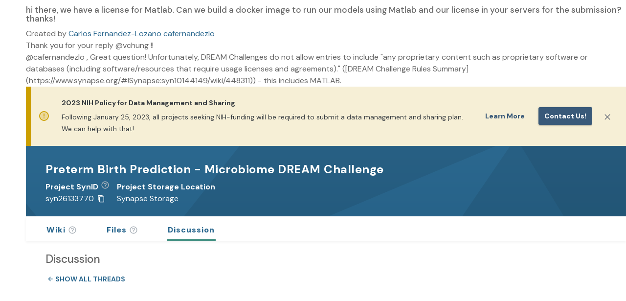

--- FILE ---
content_type: text/html;charset=UTF-8
request_url: https://www.synapse.org/Synapse:syn26133770/discussion/threadId=9442
body_size: 3502
content:
<!doctype html>
<html id="synapse.org" dir="ltr" lang="en-US">
  <head>
    <title>Docker and matlab</title>
    <meta name="description" content="hi there,

we have a license for Matlab. 

Can we build a docker image to run our models using Matlab and our license in your servers for the submission?

thanks!" />
    <meta property="og:title" content="Docker and matlab" />
    <meta property="og:description" content="hi there,

we have a license for Matlab. 

Can we build a docker image to run our models using Matlab and our license in your servers for the submission?

thanks!" />
    <meta name="author" content="Sage Bionetworks, info@sagebase.org" />
    <meta http-equiv="Content-Type" content="text/html; charset=utf-8" />

    <meta
      http-equiv="Content-Security-Policy"
      content="default-src 'self' data: blob: 'unsafe-inline' 'unsafe-eval' *.synapse.org *.sagebase.org *.googleapis.com *.gstatic.com *.googletagmanager.com cdn.statuspage.io s3.amazonaws.com www.google-analytics.com kh896k90gyvg.statuspage.io *.youtube.com *.rstudio.com *.google.com *.shinyapps.io *.smartsheet.com sagebionetworks.jira.com 127.0.0.1:9876 localhost:5173; frame-ancestors 'self' https://*.synapse.org localhost; img-src * data: blob:; connect-src https://* http://127.0.0.1:8888 http://localhost:5173 ws://localhost:5173 wss://*.execute-api.us-east-1.amazonaws.com"
    />
    <meta
      name="google-site-verification"
      content="KIO5H8Bg3i0oAEAzTEMK5qIlYJLbd2zogLs_-im4rI0"
    />
    <meta name="msvalidate.01" content="E37AC1589F823723B64275D4BC890B1A" />
    <meta name="viewport" content="width=device-width, initial-scale=1.0" />

    <meta
      property="og:logo"
      content="https://www.synapse.org/images/synapselogo.png"
    />

    <!-- Facebook Meta Tags -->
    <meta property="og:url" content="https://www.synapse.org/Synapse:syn26133770/discussion/threadId=9442" />
    <meta property="og:type" content="website" />
    <meta
      property="og:image"
      content="https://www.synapse.org/images/ogimage.png"
    />

    <!-- Twitter Meta Tags -->
    <meta
      property="twitter:image"
      content="https://www.synapse.org/images/ogimage.png"
    />
    <meta name="twitter:title" content="Docker and matlab" />
    <meta name="twitter:description" content="hi there,

we have a license for Matlab. 

Can we build a docker image to run our models using Matlab and our license in your servers for the submission?

thanks!" />
    <meta name="twitter:card" content="summary_large_image" />
    <meta name="twitter:site" content="@Sagebio" />
    <meta name="twitter:creator" content="@Sagebio" />

    

    <!-- HTML5 shim and Respond.js IE8 support of HTML5 elements and media queries -->
    <!--[if lt IE 10]>
      <div class="alert alert-warning" role="alert">
        <a
          class="alert-link"
          href="http://windows.microsoft.com/en-us/internet-explorer/download-ie"
          target="_blank"
        >
          You are using an outdated browser. For a faster, safer browsing
          experience, click here to upgrade today.</a
        >
      </div>
    <![endif]-->
    <!--[if lt IE 9]>
      <script src="bootstrap-3.0/assets/js/html5shiv.js"></script>
      <script src="bootstrap-3.0/assets/js/respond.min.js"></script>
    <![endif]-->

    <!-- SWC-6609 removed <script src="js/json-ld-element-loader.js"></script> -->
    <meta http-equiv="x-dns-prefetch-control" content="off" />

    <!-- meta to instruct browser not to cache portal.html -->
    <!-- http://stackoverflow.com/questions/1341089/using-meta-tags-to-turn-off-caching-in-all-browsers -->
    <meta http-equiv="cache-control" content="max-age=0" />
    <meta http-equiv="cache-control" content="no-cache" />
    <meta http-equiv="expires" content="0" />
    <meta http-equiv="pragma" content="no-cache" />
    <!-- end cache control -->
    <link rel="icon" href="/favicon.png?v=4" />
    <link
      href="/opensearch.xml"
      rel="search"
      title="Synapse"
      type="application/opensearchdescription+xml"
    />
    <link rel="manifest" href="/manifest.json" />
    <script>
      // Modern browsers natively support this function.
      if (typeof Object.assign !== 'function') {
        document.write(
          '<div class="alert alert-danger" role="alert" style="margin:0px">Unsupported browser: A modern browser is required for security, reliability, and performance.</div>',
        )
      }
    </script>
    <script>
      // SWC-5959: Before loading the SRC library, set value so actual column names are shown in Synapse.org
      window.localStorage.setItem('force-display-original-column-names', 'true')
    </script>
    <link
      rel="stylesheet"
      href="//cdn-www.synapse.org/loadinglogo.css"
      type="text/css"
    />
    <script src="//cdn-www.synapse.org/js/compiled-closure-lib.js"></script>
    <script src="//cdn-www.synapse.org/Portal/Portal.nocache.js"></script>
    <link
      rel="stylesheet"
      href="https://fonts.googleapis.com/css2?family=DM+Sans:ital,opsz,wght@0,9..40,100..1000;1,9..40,100..1000&display=swap"
      type="text/css"
    />
    <link
      rel="stylesheet"
      href="https://fonts.googleapis.com/icon?family=Material+Icons"
      type="text/css"
    />
    <link
      rel="stylesheet"
      href="//cdn-www.synapse.org/generated/swc.css"
      type="text/css"
    />
    <script src="//cdn-www.synapse.org/generated/jquery.min.js"></script>
    <script src="//cdn-www.synapse.org/generated/jquery-ui.min.js"></script>

    <script type="module" src="//cdn-www.synapse.org/generated/vite/assets/main-C7gbAQZo.js"></script>


    <!--
    Load latest version of Bootstrap 3 to override the version bundled by GWTBootstrap3
    The Bootstrap 3 custom theme CSS is loaded through swc.scss
    -->
    <script src="//cdn-www.synapse.org/generated/bootstrap/dist/js/bootstrap.min.js"></script>
    <script src="//cdn-www.synapse.org/js/back-forward-nav-handler.js"></script>
    <script src="//cdn-www.synapse.org/generated/moment.min.js"></script>
    <script src="//cdn-www.synapse.org/generated/jsplumb.min.js"></script>
    <script src="//cdn-www.synapse.org/js/jquery.tablesorter.min.js"></script>
    <script src="//cdn-www.synapse.org/js/jquery.tablesorter.scinot.js"></script>
    <link
      rel="stylesheet"
      href="//cdn-www.synapse.org/icons/font/synapseicons.css?v=1"
      type="text/css"
    />
    <link
      rel="stylesheet"
      href="//cdn-www.synapse.org/generated/font-awesome.css"
      type="text/css"
    />
    <script src="//cdn-www.synapse.org/js/highlight.pack.js"></script>
    <script src="//cdn-www.synapse.org/js/init-nchart.js"></script>
    <script src="//cdn-www.synapse.org/generated/markdown-it.js"></script>
    <script src="//cdn-www.synapse.org/generated/markdown-it-br.js"></script>
    <script src="//cdn-www.synapse.org/generated/markdown-it-center-text.js"></script>
    <script src="//cdn-www.synapse.org/generated/markdown-it-container.js"></script>
    <script src="//cdn-www.synapse.org/generated/markdown-it-emphasis-alt.js"></script>
    <script src="//cdn-www.synapse.org/generated/markdown-it-inline-comments.js"></script>
    <script src="//cdn-www.synapse.org/generated/markdown-it-math.js"></script>
    <script src="//cdn-www.synapse.org/generated/markdown-it-strikethrough-alt.js"></script>
    <script src="//cdn-www.synapse.org/generated/markdown-it-sub.js"></script>
    <script src="//cdn-www.synapse.org/generated/markdown-it-sup.js"></script>
    <script src="//cdn-www.synapse.org/generated/markdown-it-synapse.js"></script>
    <script src="//cdn-www.synapse.org/generated/markdown-it-synapse-heading.js"></script>
    <script src="//cdn-www.synapse.org/generated/markdown-it-synapse-math.js"></script>
    <script src="//cdn-www.synapse.org/generated/markdown-it-synapse-table.js"></script>
    <script src="//cdn-www.synapse.org/generated/katex/katex.min.js"></script>
    <link
      rel="stylesheet"
      href="//cdn-www.synapse.org/generated/katex/katex.min.css"
      type="text/css"
    />
    <script src="//cdn-www.synapse.org/js/polyfill-2.js"></script>
    <script src="//cdn-www.synapse.org/generated/xss.min.js"></script>
    <script src="//cdn-www.synapse.org/generated/pica.min.js"></script>
    <script src="//cdn-www.synapse.org/generated/prop-types.min.js"></script>
    <script src="//cdn-www.synapse.org/generated/plotly.min.js"></script>
    <script src="//cdn-www.synapse.org/generated/create-plotly-component.min.js"></script>
    <script src="//cdn-www.synapse.org/generated/universalCookie.min.js"></script>
    <!-- We don't load SRC's scss because we include it in our own compiled scss -->
    <script src="//cdn-www.synapse.org/generated/croppie.min.js"></script>
    <link
      rel="stylesheet"
      href="//cdn-www.synapse.org/generated/croppie.css"
      type="text/css"
    />
    <link
      rel="stylesheet"
      href="//cdn-www.synapse.org/css/highlight-js-default.css"
      type="text/css"
    />
    <link
      rel="stylesheet"
      href="//cdn-www.synapse.org/generated/jquery-ui.min.css"
      type="text/css"
    />
    <script src="//cdn-www.synapse.org/js/linkify.min.js"></script>
    <script src="//cdn-www.synapse.org/js/linkify-string.min.js"></script>
    <script src="//cdn.statuspage.io/se-v2.js"></script>
    <!-- script src="//kh896k90gyvg.statuspage.io/embed/script.js"></script -->
    <script src="//cdn-www.synapse.org/generated/papaparse.min.js"></script>
  </head>
  <body id="body">
    <h4>hi there,

we have a license for Matlab. 

Can we build a docker image to run our models using Matlab and our license in your servers for the submission?

thanks!</h4>Created by <a href="https://www.synapse.org/Profile:3332902">Carlos Fernandez-Lozano cafernandezlo</a><br>Thank you for your reply @vchung !!<br>@cafernandezlo ,

Great question!  Unfortunately, DREAM Challenges do not allow entries to include "any proprietary content such as proprietary software or databases (including software/resources that require usage licenses and agreements)." ([DREAM Challenge Rules Summary](https://www.synapse.org/#!Synapse:syn10144149/wiki/448311)) - this includes MATLAB.<br>
    <div>
      <!-- GWT history support -->
      <iframe
        src="javascript:''"
        id="__gwt_historyFrame"
        tabindex="-1"
        style="position: absolute; width: 0; height: 0; border: 0"
      ></iframe>
      <div id="dropzone" class="dropzone" style="display: none">
        <h2 class="center" style="color: white; padding-top: 180px">
          <span class="fa fa-cloud-upload"></span>
          Drop files to upload
        </h2>
      </div>
      <noscript>
        <div
          style="
            width: 22em;
            position: absolute;
            left: 50%;
            margin-left: -11em;
            color: red;
            background-color: white;
            border: 1px solid red;
            padding: 4px;
            font-family: sans-serif;
          "
        >
          Your web browser must have JavaScript enabled in order for this
          application to display correctly.<br />
          If you are an automated web crawler from a search engine, follow this
          <a href="https://synapse.prod.sagebase.org/Home:0"
            >AJAX application crawl link</a
          >
        </div>
      </noscript>
      <!-- Google Tag Manager (noscript) -->
      <noscript>
        <iframe
          src="https://www.googletagmanager.com/ns.html?id=GTM-KPW4KS62"
          height="0"
          width="0"
          style="display: none; visibility: hidden"
        ></iframe>
      </noscript>
      <!-- End Google Tag Manager (noscript) -->
      <!-- This is the GWT-generated body -->
      <div id="alertWrapper">
        <div id="alertContainer"></div>
      </div>
      <div id="initialLoadingUI" style="padding-top: 180px">
        <div
          class="spinner"
          style="
            width: 80px;
            height: 80px;
            background-size: 80px 80px;
            display: block;
            margin: auto;
          "
        ></div>
        <h4
          style="
            color: #1e7098;
            margin-top: 10px;
            font-family: Sans-serif;
            text-align: center;
          "
        >
          <q>Docker and matlab</q> page is loading&hellip;
        </h4>
      </div>
      <div id="headerPanel" class="zeroOpacity"></div>
      <div id="rootPanel" class="zeroOpacity"></div>
      <div id="toastContainer"></div>
      <div id="footerPanel"></div>
    </div>
    <div class="clear"></div>
  </body>
</html>


--- FILE ---
content_type: text/css
request_url: https://cdn-www.synapse.org/Portal/css/bootstrap-notify-custom.min.cache.css
body_size: -57
content:
/* Bootstrap Notify Custom CSS | Website: http://bootstrap-notify.remabledesigns.com/ */
[data-notify="progressbar"]{margin-bottom:0;position:absolute;bottom:0;left:0;width:100%;height:5px;}

--- FILE ---
content_type: application/javascript;charset=UTF-8
request_url: https://cdn-www.synapse.org/generated/vite/assets/DeleteTwoTone-DWTgmuEe.js
body_size: -60
content:
import{aY as a,j as t}from"./main-C7gbAQZo.js";const h=a([t.jsx("path",{d:"M8 9h8v10H8z",opacity:".3"},"0"),t.jsx("path",{d:"m15.5 4-1-1h-5l-1 1H5v2h14V4zM6 19c0 1.1.9 2 2 2h8c1.1 0 2-.9 2-2V7H6zM8 9h8v10H8z"},"1")]);export{h as E};


--- FILE ---
content_type: application/javascript;charset=UTF-8
request_url: https://cdn-www.synapse.org/js/polyfill-2.js
body_size: 109
content:
if (!String.prototype.startsWith) {
    String.prototype.startsWith = function(searchString, position){
      position = position || 0;
      return this.substr(position, searchString.length) === searchString;
  };
}


/***************************************************
	SWC-4210: detect first time touchstart is detected, and hide all tooltips!
***************************************************/
window.addEventListener('touchstart', function onFirstTouch() {
	jQuery("<style type='text/css'> .tooltip { display: none !important;} </style>").appendTo("head");
	  // stop listening now
	  window.removeEventListener('touchstart', onFirstTouch, false);
	}, false);


--- FILE ---
content_type: application/javascript;charset=UTF-8
request_url: https://cdn-www.synapse.org/generated/markdown-it-strikethrough-alt.js
body_size: 663
content:
/*! markdown-it-strikethrough-alt 1.0.0 https://github.com/jay-hodgson/markdown-it-strikethrough-alt @license MIT */
!function(e){if("object"==typeof exports&&"undefined"!=typeof module)module.exports=e();else if("function"==typeof define&&define.amd)define([],e);else{var n;n="undefined"!=typeof window?window:"undefined"!=typeof global?global:"undefined"!=typeof self?self:this,n.markdownitStrikethroughAlt=e()}}(function(){return function e(n,t,r){function o(u,s){if(!t[u]){if(!n[u]){var f="function"==typeof require&&require;if(!s&&f)return f(u,!0);if(i)return i(u,!0);var l=new Error("Cannot find module '"+u+"'");throw l.code="MODULE_NOT_FOUND",l}var a=t[u]={exports:{}};n[u][0].call(a.exports,function(e){var t=n[u][1][e];return o(t?t:e)},a,a.exports,e,n,t,r)}return t[u].exports}for(var i="function"==typeof require&&require,u=0;u<r.length;u++)o(r[u]);return o}({1:[function(e,n,t){"use strict";n.exports=function(e){function n(e,n,t){for(var r,o,i,u=t,s=n,f=e.charCodeAt(t);s>u&&e.charCodeAt(u)===f;)u++;return r=u-t,o=!0,i=!0,{can_open:o,can_close:i,length:r}}function t(e,t){var r,o,i,u,s=e.pos,f=e.src.charCodeAt(s);return t?!1:45!==f?!1:(r=n(e.src,e.posMax,e.pos),i=r.length,u=String.fromCharCode(f),2!==i?!1:(o=e.push("text","",0),o.content=u+u,e.delimiters.push({marker:f,jump:0,token:e.tokens.length-1,level:e.level,end:-1,open:r.can_open,close:r.can_close}),e.pos+=r.length,!0))}function r(e){var n,t,r,o,i=e.delimiters,u=e.delimiters.length;for(n=0;u>n;n++)t=i[n],45===t.marker&&-1!==t.end&&(r=i[t.end],o=e.tokens[t.token],o.type="s_open",o.tag="s",o.nesting=1,o.markup="--",o.content="",o=e.tokens[r.token],o.type="s_close",o.tag="s",o.nesting=-1,o.markup="--",o.content="")}e.inline.ruler.before("emphasis","strikethrough_alt_plugin",t),e.inline.ruler2.before("emphasis","strikethrough_alt_plugin",r)}},{}]},{},[1])(1)});


--- FILE ---
content_type: application/javascript;charset=UTF-8
request_url: https://cdn-www.synapse.org/generated/vite/assets/index.prod-CKNgsdQg.js
body_size: 2248
content:
import{aw as h,r as N}from"./main-C7gbAQZo.js";function C(){return C=Object.assign?Object.assign.bind():function(s){for(var i=1;i<arguments.length;i++){var t=arguments[i];for(var e in t)Object.prototype.hasOwnProperty.call(t,e)&&(s[e]=t[e])}return s},C.apply(this,arguments)}var j=h.createElement("svg",{viewBox:"-2 -5 14 20",height:"100%",width:"100%",style:{position:"absolute",top:0}},h.createElement("path",{d:"M9.9 2.12L7.78 0 4.95 2.828 2.12 0 0 2.12l2.83 2.83L0 7.776 2.123 9.9 4.95 7.07 7.78 9.9 9.9 7.776 7.072 4.95 9.9 2.12",fill:"#fff",fillRule:"evenodd"})),$=h.createElement("svg",{height:"100%",width:"100%",viewBox:"-2 -5 17 21",style:{position:"absolute",top:0}},h.createElement("path",{d:"M11.264 0L5.26 6.004 2.103 2.847 0 4.95l5.26 5.26 8.108-8.107L11.264 0",fill:"#fff",fillRule:"evenodd"}));function D(s){if(s.length===7)return s;for(var i="#",t=1;t<4;t+=1)i+=s[t]+s[t];return i}function E(s,i,t,e,o){return function(l,c,a,u,y){var p=(l-a)/(c-a);if(p===0)return u;if(p===1)return y;for(var m="#",d=1;d<6;d+=2){var k=parseInt(u.substr(d,2),16),M=parseInt(y.substr(d,2),16),v=Math.round((1-p)*k+p*M).toString(16);v.length===1&&(v="0"+v),m+=v}return m}(s,i,t,D(e),D(o))}var A=function(s){function i(t){s.call(this,t);var e=t.height,o=t.width,l=t.checked;this.t=t.handleDiameter||e-2,this.i=Math.max(o-e,o-(e+this.t)/2),this.o=Math.max(0,(e-this.t)/2),this.state={h:l?this.i:this.o},this.l=0,this.u=0,this.p=this.p.bind(this),this.v=this.v.bind(this),this.k=this.k.bind(this),this.m=this.m.bind(this),this.M=this.M.bind(this),this.T=this.T.bind(this),this.$=this.$.bind(this),this.C=this.C.bind(this),this.D=this.D.bind(this),this.O=this.O.bind(this),this.S=this.S.bind(this),this.W=this.W.bind(this)}return s&&(i.__proto__=s),(i.prototype=Object.create(s&&s.prototype)).constructor=i,i.prototype.componentDidMount=function(){this.I=!0},i.prototype.componentDidUpdate=function(t){t.checked!==this.props.checked&&this.setState({h:this.props.checked?this.i:this.o})},i.prototype.componentWillUnmount=function(){this.I=!1},i.prototype.H=function(t){this.R.focus(),this.setState({j:t,B:!0,L:Date.now()})},i.prototype.N=function(t){var e=this.state,o=e.j,l=e.h,c=(this.props.checked?this.i:this.o)+t-o;e.U||t===o||this.setState({U:!0});var a=Math.min(this.i,Math.max(this.o,c));a!==l&&this.setState({h:a})},i.prototype.A=function(t){var e=this.state,o=e.h,l=e.U,c=e.L,a=this.props.checked,u=(this.i+this.o)/2;this.setState({h:this.props.checked?this.i:this.o});var y=Date.now()-c;(!l||y<250||a&&o<=u||!a&&o>=u)&&this.X(t),this.I&&this.setState({U:!1,B:!1}),this.l=Date.now()},i.prototype.p=function(t){t.preventDefault(),typeof t.button=="number"&&t.button!==0||(this.H(t.clientX),window.addEventListener("mousemove",this.v),window.addEventListener("mouseup",this.k))},i.prototype.v=function(t){t.preventDefault(),this.N(t.clientX)},i.prototype.k=function(t){this.A(t),window.removeEventListener("mousemove",this.v),window.removeEventListener("mouseup",this.k)},i.prototype.m=function(t){this.F=null,this.H(t.touches[0].clientX)},i.prototype.M=function(t){this.N(t.touches[0].clientX)},i.prototype.T=function(t){t.preventDefault(),this.A(t)},i.prototype.C=function(t){Date.now()-this.l>50&&(this.X(t),Date.now()-this.u>50&&this.I&&this.setState({B:!1}))},i.prototype.D=function(){this.u=Date.now()},i.prototype.O=function(){this.setState({B:!0})},i.prototype.S=function(){this.setState({B:!1})},i.prototype.W=function(t){this.R=t},i.prototype.$=function(t){t.preventDefault(),this.R.focus(),this.X(t),this.I&&this.setState({B:!1})},i.prototype.X=function(t){var e=this.props;(0,e.onChange)(!e.checked,t,e.id)},i.prototype.render=function(){var t=this.props,e=t.checked,o=t.disabled,l=t.className,c=t.offColor,a=t.onColor,u=t.offHandleColor,y=t.onHandleColor,p=t.checkedIcon,m=t.uncheckedIcon,d=t.checkedHandleIcon,k=t.uncheckedHandleIcon,M=t.boxShadow,v=t.activeBoxShadow,r=t.height,S=t.width,w=t.borderRadius,I=function(b,X){var T={};for(var g in b)Object.prototype.hasOwnProperty.call(b,g)&&X.indexOf(g)===-1&&(T[g]=b[g]);return T}(t,["checked","disabled","className","offColor","onColor","offHandleColor","onHandleColor","checkedIcon","uncheckedIcon","checkedHandleIcon","uncheckedHandleIcon","boxShadow","activeBoxShadow","height","width","borderRadius","handleDiameter"]),x=this.state,f=x.h,n=x.U,W=x.B,H={position:"relative",display:"inline-block",textAlign:"left",opacity:o?.5:1,direction:"ltr",borderRadius:r/2,WebkitTransition:"opacity 0.25s",MozTransition:"opacity 0.25s",transition:"opacity 0.25s",touchAction:"none",WebkitTapHighlightColor:"rgba(0, 0, 0, 0)",WebkitUserSelect:"none",MozUserSelect:"none",msUserSelect:"none",userSelect:"none"},B={height:r,width:S,margin:Math.max(0,(this.t-r)/2),position:"relative",background:E(f,this.i,this.o,c,a),borderRadius:typeof w=="number"?w:r/2,cursor:o?"default":"pointer",WebkitTransition:n?null:"background 0.25s",MozTransition:n?null:"background 0.25s",transition:n?null:"background 0.25s"},O={height:r,width:Math.min(1.5*r,S-(this.t+r)/2+1),position:"relative",opacity:(f-this.o)/(this.i-this.o),pointerEvents:"none",WebkitTransition:n?null:"opacity 0.25s",MozTransition:n?null:"opacity 0.25s",transition:n?null:"opacity 0.25s"},U={height:r,width:Math.min(1.5*r,S-(this.t+r)/2+1),position:"absolute",opacity:1-(f-this.o)/(this.i-this.o),right:0,top:0,pointerEvents:"none",WebkitTransition:n?null:"opacity 0.25s",MozTransition:n?null:"opacity 0.25s",transition:n?null:"opacity 0.25s"},L={height:this.t,width:this.t,background:E(f,this.i,this.o,u,y),display:"inline-block",cursor:o?"default":"pointer",borderRadius:typeof w=="number"?w-1:"50%",position:"absolute",transform:"translateX("+f+"px)",top:Math.max(0,(r-this.t)/2),outline:0,boxShadow:W?v:M,border:0,WebkitTransition:n?null:"background-color 0.25s, transform 0.25s, box-shadow 0.15s",MozTransition:n?null:"background-color 0.25s, transform 0.25s, box-shadow 0.15s",transition:n?null:"background-color 0.25s, transform 0.25s, box-shadow 0.15s"},R={height:this.t,width:this.t,opacity:Math.max(2*(1-(f-this.o)/(this.i-this.o)-.5),0),position:"absolute",left:0,top:0,pointerEvents:"none",WebkitTransition:n?null:"opacity 0.25s",MozTransition:n?null:"opacity 0.25s",transition:n?null:"opacity 0.25s"},z={height:this.t,width:this.t,opacity:Math.max(2*((f-this.o)/(this.i-this.o)-.5),0),position:"absolute",left:0,top:0,pointerEvents:"none",WebkitTransition:n?null:"opacity 0.25s",MozTransition:n?null:"opacity 0.25s",transition:n?null:"opacity 0.25s"};return h.createElement("div",{className:l,style:H},h.createElement("div",{className:"react-switch-bg",style:B,onClick:o?null:this.$,onMouseDown:function(b){return b.preventDefault()}},p&&h.createElement("div",{style:O},p),m&&h.createElement("div",{style:U},m)),h.createElement("div",{className:"react-switch-handle",style:L,onClick:function(b){return b.preventDefault()},onMouseDown:o?null:this.p,onTouchStart:o?null:this.m,onTouchMove:o?null:this.M,onTouchEnd:o?null:this.T,onTouchCancel:o?null:this.S},k&&h.createElement("div",{style:R},k),d&&h.createElement("div",{style:z},d)),h.createElement("input",C({},{type:"checkbox",role:"switch","aria-checked":e,checked:e,disabled:o,style:{border:0,clip:"rect(0 0 0 0)",height:1,margin:-1,overflow:"hidden",padding:0,position:"absolute",width:1}},I,{ref:this.W,onFocus:this.O,onBlur:this.S,onKeyUp:this.D,onChange:this.C})))},i}(N.Component);A.defaultProps={disabled:!1,offColor:"#888",onColor:"#080",offHandleColor:"#fff",onHandleColor:"#fff",uncheckedIcon:j,checkedIcon:$,boxShadow:null,activeBoxShadow:"0 0 2px 3px #3bf",height:28,width:56};export{A as a};


--- FILE ---
content_type: application/javascript;charset=UTF-8
request_url: https://www.synapse.org/Portal/cdn/generated/vite/assets/use-deep-compare-effect.esm-DUPorsUB.js
body_size: 346
content:
import{r as u}from"./main-C7gbAQZo.js";var s=Object.prototype.hasOwnProperty;function c(t,e,n){for(n of t.keys())if(f(n,e))return n}function f(t,e){var n,r,i;if(t===e)return!0;if(t&&e&&(n=t.constructor)===e.constructor){if(n===Date)return t.getTime()===e.getTime();if(n===RegExp)return t.toString()===e.toString();if(n===Array){if((r=t.length)===e.length)for(;r--&&f(t[r],e[r]););return r===-1}if(n===Set){if(t.size!==e.size)return!1;for(r of t)if(i=r,i&&typeof i=="object"&&(i=c(e,i),!i)||!e.has(i))return!1;return!0}if(n===Map){if(t.size!==e.size)return!1;for(r of t)if(i=r[0],i&&typeof i=="object"&&(i=c(e,i),!i)||!f(r[1],e.get(i)))return!1;return!0}if(n===ArrayBuffer)t=new Uint8Array(t),e=new Uint8Array(e);else if(n===DataView){if((r=t.byteLength)===e.byteLength)for(;r--&&t.getInt8(r)===e.getInt8(r););return r===-1}if(ArrayBuffer.isView(t)){if((r=t.byteLength)===e.byteLength)for(;r--&&t[r]===e[r];);return r===-1}if(!n||typeof t=="object"){r=0;for(n in t)if(s.call(t,n)&&++r&&!s.call(e,n)||!(n in e)||!f(t[n],e[n]))return!1;return Object.keys(e).length===r}}return t!==t&&e!==e}function l(t){var e=u.useRef(t),n=u.useRef(0);return f(t,e.current)||(e.current=t,n.current+=1),u.useMemo(function(){return e.current},[n.current])}function g(t,e){return u.useEffect(t,l(e))}function h(t,e){return u.useEffect(t,l(e))}export{l as a,g as b,h as u};


--- FILE ---
content_type: application/javascript;charset=UTF-8
request_url: https://cdn-www.synapse.org/generated/vite/assets/index-DUUtAZX5-06O_Z9NU.js
body_size: 1181
content:
import{_ as U,r as p,j as r,p as Y,c as A,a8 as R}from"./main-C7gbAQZo.js";import{n as k}from"./DoubleQuotes-BaW5sl0V-BuJkKwHJ.js";import{I as v}from"./useDOI-ILTX7liq-TCjF2B7O.js";import{T as h}from"./DoiObjectType-CES2g1t7-Dg9kvfhM.js";import{V as B}from"./CitationPopoverContent-DyxR_V7Z-B-4PsEFX.js";import{J as V}from"./DropdownSelect-DzdhXyT2-x8nOfnJN.js";import"./Close-CaSZ2IIf.js";import"./CopyToClipboardIcon-CxQrSUAW-B7r1Zx4U.js";import"./IconSvg-BMamUWUL-Dsb6k9Gf.js";import"./LayersTwoTone-CgDRwi1c.js";import"./HelpOutlineTwoTone-9FEKIbwe.js";import"./InfoOutlined-P9Fb4zlk.js";import"./DeleteTwoTone-DWTgmuEe.js";import"./MarkdownSynapse-B7Pz6O_f-BihB71X0.js";import"./SkeletonTable-D4r3a3GI-BEqJy0Dd.js";import"./times-CYmU5N7G.js";import"./Menu-ouTHiXUO.js";import"./isHostComponent-DVu5iVWx.js";import"./getScrollbarSize-B-zKjTD8.js";import"./debounce-Be36O1Ab.js";import"./mergeSlotProps-ClMNbSUk.js";import"./Modal-BLEHs_Ma.js";import"./Backdrop-DNQaH1gl.js";import"./MenuList-C_kUWQqh.js";import"./List-CBKBV2XD.js";import"./FormControl-DxfiWdTS.js";import"./utils-DK5FnA_s.js";import"./useFormControl-CE-Pv-I9.js";import"./isMuiElement-03CduXJR.js";import"./Select-DtzCUF55.js";import"./Input-BiEPmKHd.js";import"./KeyboardArrowDown-Ba6zIpQG.js";import"./MenuItem-CzHrJsYP.js";import"./getValidReactChildren-D3zKpLBn.js";function D(o,s,d,e){const a=e&&!e.doiAssociation&&R(e.entity)&&e.entity.isLatestVersion,{data:u}=v({id:o,version:s,type:h.ENTITY},{enabled:!!o&&!!s}),{data:c}=v({id:o,version:void 0,type:h.ENTITY},{enabled:a});return d===o?void 0:u??c}const Tt=({projectId:o,entityId:s,versionNumber:d})=>{const{data:e,isLoading:a}=U(s,d),[u,c]=p.useState(null),[f,m]=p.useState(void 0),[T,l]=p.useState(null),[C,y]=p.useState(void 0),g=p.useRef(null),I=u?"cite-as-popover":void 0,t=D(s,d,o,e),{data:i,isLoading:x}=v({id:o,version:void 0,type:h.ENTITY},{enabled:!!o}),j=i&&t;function E(){return j?"Cite as...":t&&!i?"Cite page":!t&&i?"Cite project":""}const S=E(),w=n=>{t&&!i?(m(t.doiUri),l(n.currentTarget)):!t&&i?(m(i.doiUri),l(n.currentTarget)):c(n.currentTarget)},L=r.jsx(B,{doi:f,anchorEl:T,open:!!T&&!!f,id:I,onClose:()=>{l(null),m(void 0)}}),N=["Cite this Project","Cite only this page"];return!i&&!t?null:a||x?r.jsx(Y,{sx:{width:{xs:"100%",sm:"140px"},height:"45px"}}):r.jsxs(r.Fragment,{children:[j?r.jsx(V,{disabled:a&&x,options:N,anchorRef:g,sx:{width:{xs:"100%",sm:"initial"}},buttonText:"Cite as...",variant:"outlined",buttonGroupAriaLabel:"Citation options",selectedIndex:C,setSelectedIndex:n=>{y(n);const b=n===0?i==null?void 0:i.doiUri:t==null?void 0:t.doiUri;b&&(m(b),l(g.current))}}):r.jsx(A,{onClick:w,disabled:a&&x,sx:{width:{xs:"100%",sm:"initial"}},variant:"outlined",startIcon:r.jsx(k,{width:18,height:18}),children:S}),L]})};export{Tt as EntityCitation,Tt as default};


--- FILE ---
content_type: application/javascript;charset=UTF-8
request_url: https://cdn-www.synapse.org/generated/vite/assets/IconSvg-BMamUWUL-Dsb6k9Gf.js
body_size: 38398
content:
import{aY as s,j as e,a as u,r as l,ha as V,cq as h,by as r,O as H}from"./main-C7gbAQZo.js";import{C as z,P as f}from"./LayersTwoTone-CgDRwi1c.js";import{f as Z}from"./HelpOutlineTwoTone-9FEKIbwe.js";import{V as k}from"./InfoOutlined-P9Fb4zlk.js";import{E as w}from"./DeleteTwoTone-DWTgmuEe.js";const y=s([e.jsx("path",{d:"M12 4c-4.42 0-8 3.58-8 8s3.58 8 8 8 8-3.58 8-8-3.58-8-8-8m4.25 12.15L11 13V7h1.5v5.25l4.5 2.67z",opacity:".3"},"0"),e.jsx("path",{d:"M11.99 2C6.47 2 2 6.48 2 12s4.47 10 9.99 10C17.52 22 22 17.52 22 12S17.52 2 11.99 2M12 20c-4.42 0-8-3.58-8-8s3.58-8 8-8 8 3.58 8 8-3.58 8-8 8m.5-13H11v6l5.25 3.15.75-1.23-4.5-2.67z"},"1")]),g=s(e.jsx("path",{d:"M19 3H5c-1.11 0-2 .9-2 2v14c0 1.1.89 2 2 2h14c1.1 0 2-.9 2-2V5c0-1.1-.9-2-2-2m0 16H5V5h14zm-8-2h2v-4h4v-2h-4V7h-2v4H7v2h4z"})),R=s(e.jsx("path",{d:"M13 7h-2v4H7v2h4v4h2v-4h4v-2h-4zm-1-5C6.48 2 2 6.48 2 12s4.48 10 10 10 10-4.48 10-10S17.52 2 12 2m0 18c-4.41 0-8-3.59-8-8s3.59-8 8-8 8 3.59 8 8-3.59 8-8 8"})),b=s([e.jsx("path",{d:"M12 4c-4.41 0-8 3.59-8 8s3.59 8 8 8 8-3.59 8-8-3.59-8-8-8m5 9h-4v4h-2v-4H7v-2h4V7h2v4h4z",opacity:".3"},"0"),e.jsx("path",{d:"M13 7h-2v4H7v2h4v4h2v-4h4v-2h-4zm-1-5C6.48 2 2 6.48 2 12s4.48 10 10 10 10-4.48 10-10S17.52 2 12 2m0 18c-4.41 0-8-3.59-8-8s3.59-8 8-8 8 3.59 8 8-3.59 8-8 8"},"1")]),E=s(e.jsx("path",{d:"M11 9h2V6h3V4h-3V1h-2v3H8v2h3zm-4 9c-1.1 0-1.99.9-1.99 2S5.9 22 7 22s2-.9 2-2-.9-2-2-2m10 0c-1.1 0-1.99.9-1.99 2s.89 2 1.99 2 2-.9 2-2-.9-2-2-2m-9.83-3.25.03-.12.9-1.63h7.45c.75 0 1.41-.41 1.75-1.03l3.86-7.01L19.42 4h-.01l-1.1 2-2.76 5H8.53l-.13-.27L6.16 6l-.95-2-.94-2H1v2h2l3.6 7.59-1.35 2.45c-.16.28-.25.61-.25.96 0 1.1.9 2 2 2h12v-2H7.42c-.13 0-.25-.11-.25-.25"})),T=s(e.jsx("path",{d:"M19 13h-6v6h-2v-6H5v-2h6V5h2v6h6z"})),q=s(e.jsx("path",{d:"M12 2C6.48 2 2 6.48 2 12s4.48 10 10 10h5v-2h-5c-4.34 0-8-3.66-8-8s3.66-8 8-8 8 3.66 8 8v1.43c0 .79-.71 1.57-1.5 1.57s-1.5-.78-1.5-1.57V12c0-2.76-2.24-5-5-5s-5 2.24-5 5 2.24 5 5 5c1.38 0 2.64-.56 3.54-1.47.65.89 1.77 1.47 2.96 1.47 1.97 0 3.5-1.6 3.5-3.57V12c0-5.52-4.48-10-10-10m0 13c-1.66 0-3-1.34-3-3s1.34-3 3-3 3 1.34 3 3-1.34 3-3 3"})),S=s(e.jsx("path",{d:"M20 11H7.83l5.59-5.59L12 4l-8 8 8 8 1.41-1.41L7.83 13H20z"})),O=s(e.jsx("path",{d:"m7 10 5 5 5-5z"})),W=s(e.jsx("path",{d:"m7 14 5-5 5 5z"})),B=s(e.jsx("path",{d:"m12 4-1.41 1.41L16.17 11H4v2h12.17l-5.58 5.59L12 20l8-8z"})),F=s([e.jsx("path",{d:"M5 5v14h14V5zm9 12H7v-2h7zm3-4H7v-2h10zm0-4H7V7h10z",opacity:".3"},"0"),e.jsx("path",{d:"M19 3H5c-1.1 0-2 .9-2 2v14c0 1.1.9 2 2 2h14c1.1 0 2-.9 2-2V5c0-1.1-.9-2-2-2m0 16H5V5h14zm-2-6H7v-2h10zm0-4H7V7h10zm-3 8H7v-2h7z"},"1")]),x=s([e.jsx("path",{d:"M5 5v14h14V5zm4 12H7v-7h2zm4 0h-2V7h2zm4 0h-2v-4h2z",opacity:".3"},"0"),e.jsx("path",{d:"M19 3H5c-1.1 0-2 .9-2 2v14c0 1.1.9 2 2 2h14c1.1 0 2-.9 2-2V5c0-1.1-.9-2-2-2m0 16H5V5h14zM7 10h2v7H7zm4-3h2v10h-2zm4 6h2v4h-2z"},"1")]),A=s(e.jsx("path",{d:"M7 15h7v2H7zm0-4h10v2H7zm0-4h10v2H7zm12-4h-4.18C14.4 1.84 13.3 1 12 1s-2.4.84-2.82 2H5c-.14 0-.27.01-.4.04-.39.08-.74.28-1.01.55-.18.18-.33.4-.43.64-.1.23-.16.49-.16.77v14c0 .27.06.54.16.78s.25.45.43.64c.27.27.62.47 1.01.55.13.02.26.03.4.03h14c1.1 0 2-.9 2-2V5c0-1.1-.9-2-2-2m-7-.25c.41 0 .75.34.75.75s-.34.75-.75.75-.75-.34-.75-.75.34-.75.75-.75M19 19H5V5h14z"})),P=s([e.jsx("path",{d:"M5 19h14V5H5zm2.41-7.41L10 14.17l6.59-6.59L18 9l-8 8-4-4z",opacity:".3"},"0"),e.jsx("path",{d:"m18 9-1.41-1.42L10 14.17l-2.59-2.58L6 13l4 4zm1-6h-4.18C14.4 1.84 13.3 1 12 1s-2.4.84-2.82 2H5c-.14 0-.27.01-.4.04-.39.08-.74.28-1.01.55-.18.18-.33.4-.43.64S3 4.72 3 5v14c0 .27.06.54.16.78s.25.45.43.64c.27.27.62.47 1.01.55.13.02.26.03.4.03h14c1.1 0 2-.9 2-2V5c0-1.1-.9-2-2-2m-7-.25c.41 0 .75.34.75.75s-.34.75-.75.75-.75-.34-.75-.75.34-.75.75-.75M19 19H5V5h14z"},"1")]),N=s(e.jsx("path",{d:"M12 2C6.48 2 2 6.48 2 12s4.48 10 10 10 10-4.48 10-10S17.52 2 12 2M4 12c0-4.42 3.58-8 8-8 1.85 0 3.55.63 4.9 1.69L5.69 16.9C4.63 15.55 4 13.85 4 12m8 8c-1.85 0-3.55-.63-4.9-1.69L18.31 7.1C19.37 8.45 20 10.15 20 12c0 4.42-3.58 8-8 8"})),I=s(e.jsx("path",{d:"m19 8-4 4h3c0 3.31-2.69 6-6 6-1.01 0-1.97-.25-2.8-.7l-1.46 1.46C8.97 19.54 10.43 20 12 20c4.42 0 8-3.58 8-8h3zM6 12c0-3.31 2.69-6 6-6 1.01 0 1.97.25 2.8.7l1.46-1.46C15.03 4.46 13.57 4 12 4c-4.42 0-8 3.58-8 8H1l4 4 4-4z"})),_=s([e.jsx("path",{d:"M20 4H4v13.17L5.17 16H20zm-6 10H6v-2h8zm4-3H6V9h12zm0-3H6V6h12z",opacity:".3"},"0"),e.jsx("path",{d:"M20 18c1.1 0 2-.9 2-2V4c0-1.1-.9-2-2-2H4c-1.1 0-1.99.9-1.99 2L2 22l4-4zm-16-.83V4h16v12H5.17zM6 12h8v2H6zm0-3h12v2H6zm0-3h12v2H6z"},"1")]),D=s(e.jsx("path",{d:"M9 16.17 4.83 12l-1.42 1.41L9 19 21 7l-1.41-1.41z"})),U=s(e.jsx("path",{d:"M15.41 7.41 14 6l-6 6 6 6 1.41-1.41L10.83 12z"})),$=s(e.jsx("path",{d:"M10 6 8.59 7.41 13.17 12l-4.58 4.59L10 18l6-6z"})),G=s(e.jsx("path",{d:"M19 6.41 17.59 5 12 10.59 6.41 5 5 6.41 10.59 12 5 17.59 6.41 19 12 13.41 17.59 19 19 17.59 13.41 12z"})),K=s(e.jsx("path",{d:"M19 6.41 17.59 5 12 10.59 6.41 5 5 6.41 10.59 12 5 17.59 6.41 19 12 13.41 17.59 19 19 17.59 13.41 12z"})),X=s(e.jsx("path",{d:"M9.4 16.6 4.8 12l4.6-4.6L8 6l-6 6 6 6zm5.2 0 4.6-4.6-4.6-4.6L16 6l6 6-6 6z"})),Y=s([e.jsx("path",{d:"M8 7h11v14H8z",opacity:".3"},"0"),e.jsx("path",{d:"M16 1H4c-1.1 0-2 .9-2 2v14h2V3h12zm3 4H8c-1.1 0-2 .9-2 2v14c0 1.1.9 2 2 2h11c1.1 0 2-.9 2-2V7c0-1.1-.9-2-2-2m0 16H8V7h11z"},"1")]),Q=s([e.jsx("path",{d:"m11.17 8-.59-.59L9.17 6H4v12h16V8zM14 10h2v2h2v2h-2v2h-2v-2h-2v-2h2z",opacity:".3"},"0"),e.jsx("path",{d:"M20 6h-8l-2-2H4c-1.11 0-1.99.89-1.99 2L2 18c0 1.11.89 2 2 2h16c1.11 0 2-.89 2-2V8c0-1.11-.89-2-2-2m0 12H4V6h5.17l1.41 1.41.59.59H20zm-8-4h2v2h2v-2h2v-2h-2v-2h-2v2h-2z"},"1")]),J=s([e.jsx("path",{d:"M5 5h4v6H5zm10 8h4v6h-4zM5 17h4v2H5zM15 5h4v2h-4z",opacity:".3"},"0"),e.jsx("path",{d:"M3 13h8V3H3zm2-8h4v6H5zm8 16h8V11h-8zm2-8h4v6h-4zM13 3v6h8V3zm6 4h-4V5h4zM3 21h8v-6H3zm2-4h4v2H5z"},"1")]),e1=s([e.jsx("path",{d:"M5 10h6v8H5z",opacity:".3"},"0"),e.jsx("path",{d:"M15 16h4v2h-4zm0-8h7v2h-7zm0 4h6v2h-6zM3 18c0 1.1.9 2 2 2h6c1.1 0 2-.9 2-2V8H3zm2-8h6v8H5zm5-6H6L5 5H2v2h12V5h-3z"},"1")]),t1=s([e.jsx("path",{d:"M5 18.08V19h.92l9.06-9.06-.92-.92z",opacity:".3"},"0"),e.jsx("path",{d:"M20.71 7.04c.39-.39.39-1.02 0-1.41l-2.34-2.34c-.2-.2-.45-.29-.71-.29s-.51.1-.7.29l-1.83 1.83 3.75 3.75zM3 17.25V21h3.75L17.81 9.94l-3.75-3.75zM5.92 19H5v-.92l9.06-9.06.92.92z"},"1")]),s1=s(e.jsx("path",{d:"M12 2C6.48 2 2 6.48 2 12s4.48 10 10 10 10-4.48 10-10S17.52 2 12 2m1 15h-2v-2h2zm0-4h-2V7h2z"})),c1=s(e.jsx("path",{d:"m12 8-6 6 1.41 1.41L12 10.83l4.59 4.58L18 14z"})),l1=s(e.jsx("path",{d:"M16.59 8.59 12 13.17 7.41 8.59 6 10l6 6 6-6z"})),C1=s([e.jsx("path",{d:"M4 19h16V5H4zm9.41-8.25 1.41 1.42L17.99 9l1.42 1.42L14.82 15 12 12.16zM5 7h5v2H5zm0 4h5v2H5zm0 4h5v2H5z",opacity:".3"},"0"),e.jsx("path",{d:"M20 3H4c-1.1 0-2 .9-2 2v14c0 1.1.9 2 2 2h16c1.1 0 2-.9 2-2V5c0-1.1-.9-2-2-2m0 16H4V5h16z"},"1"),e.jsx("path",{d:"M19.41 10.42 17.99 9l-3.17 3.17-1.41-1.42L12 12.16 14.82 15zM5 7h5v2H5zm0 4h5v2H5zm0 4h5v2H5z"},"2")]),h1=s([e.jsx("path",{d:"M7 6h10l-5.01 6.3zm-2.75-.39C6.27 8.2 10 13 10 13v6c0 .55.45 1 1 1h2c.55 0 1-.45 1-1v-6s3.72-4.8 5.74-7.39c.51-.66.04-1.61-.79-1.61H5.04c-.83 0-1.3.95-.79 1.61"},"0"),e.jsx("path",{d:"M7 6h10l-5.01 6.3z",opacity:".3"},"1")]),a1=s([e.jsx("path",{d:"M12.36 6H7v6h7.24l.4 2H18V8h-5.24z",opacity:".3"},"0"),e.jsx("path",{d:"M14.4 6 14 4H5v17h2v-7h5.6l.4 2h7V6zm3.6 8h-3.36l-.4-2H7V6h5.36l.4 2H18z"},"1")]),r1=s([e.jsx("path",{d:"m11.17 8-.58-.59L9.17 6H4v12h16V8h-8z",opacity:".3"},"0"),e.jsx("path",{d:"M20 6h-8l-2-2H4c-1.1 0-1.99.9-1.99 2L2 18c0 1.1.9 2 2 2h16c1.1 0 2-.9 2-2V8c0-1.1-.9-2-2-2m0 12H4V6h5.17l1.41 1.41.59.59H20z"},"1")]),i1=s(e.jsx("path",{d:"M15.6 10.79c.97-.67 1.65-1.77 1.65-2.79 0-2.26-1.75-4-4-4H7v14h7.04c2.09 0 3.71-1.7 3.71-3.79 0-1.52-.86-2.82-2.15-3.42M10 6.5h3c.83 0 1.5.67 1.5 1.5s-.67 1.5-1.5 1.5h-3zm3.5 9H10v-3h3.5c.83 0 1.5.67 1.5 1.5s-.67 1.5-1.5 1.5"})),n1=s(e.jsx("path",{d:"M10 4v3h2.21l-3.42 8H6v3h8v-3h-2.21l3.42-8H18V4z"})),o1=s([e.jsx("path",{d:"M14.17 11H13V5h-2v6H9.83L12 13.17z",opacity:".3"},"0"),e.jsx("path",{d:"M19 9h-4V3H9v6H5l7 7zm-8 2V5h2v6h1.17L12 13.17 9.83 11zm-6 7h14v2H5z"},"1")]),d1=s(e.jsx("path",{d:"M12 1.27a11 11 0 00-3.48 21.46c.55.09.73-.28.73-.55v-1.84c-3.03.64-3.67-1.46-3.67-1.46-.55-1.29-1.28-1.65-1.28-1.65-.92-.65.1-.65.1-.65 1.1 0 1.73 1.1 1.73 1.1.92 1.65 2.57 1.2 3.21.92a2 2 0 01.64-1.47c-2.47-.27-5.04-1.19-5.04-5.5 0-1.1.46-2.1 1.2-2.84a3.76 3.76 0 010-2.93s.91-.28 3.11 1.1c1.8-.49 3.7-.49 5.5 0 2.1-1.38 3.02-1.1 3.02-1.1a3.76 3.76 0 010 2.93c.83.74 1.2 1.74 1.2 2.94 0 4.21-2.57 5.13-5.04 5.4.45.37.82.92.82 2.02v3.03c0 .27.1.64.73.55A11 11 0 0012 1.27"})),p1=s(e.jsx("path",{d:"M16 11c1.66 0 2.99-1.34 2.99-3S17.66 5 16 5s-3 1.34-3 3 1.34 3 3 3m-8 0c1.66 0 2.99-1.34 2.99-3S9.66 5 8 5 5 6.34 5 8s1.34 3 3 3m0 2c-2.33 0-7 1.17-7 3.5V19h14v-2.5c0-2.33-4.67-3.5-7-3.5m8 0c-.29 0-.62.02-.97.05 1.16.84 1.97 1.97 1.97 3.45V19h6v-2.5c0-2.33-4.67-3.5-7-3.5"})),L1=s(e.jsx("path",{d:"M12 2C6.48 2 2 6.48 2 12s4.48 10 10 10 10-4.48 10-10S17.52 2 12 2m1 17h-2v-2h2zm2.07-7.75-.9.92C13.45 12.9 13 13.5 13 15h-2v-.5c0-1.1.45-2.1 1.17-2.83l1.24-1.26c.37-.36.59-.86.59-1.41 0-1.1-.9-2-2-2s-2 .9-2 2H8c0-2.21 1.79-4 4-4s4 1.79 4 4c0 .88-.36 1.68-.93 2.25"})),x1=s(e.jsx("path",{d:"M13 3c-4.97 0-9 4.03-9 9H1l3.89 3.89.07.14L9 12H6c0-3.87 3.13-7 7-7s7 3.13 7 7-3.13 7-7 7c-1.93 0-3.68-.79-4.94-2.06l-1.42 1.42C8.27 19.99 10.51 21 13 21c4.97 0 9-4.03 9-9s-4.03-9-9-9m-1 5v5l4.25 2.52.77-1.28-3.52-2.09V8z"})),v1=s(e.jsx("path",{d:"M21 19V5c0-1.1-.9-2-2-2H5c-1.1 0-2 .9-2 2v14c0 1.1.9 2 2 2h14c1.1 0 2-.9 2-2M8.5 13.5l2.5 3.01L14.5 12l4.5 6H5z"})),j1=s(e.jsx("path",{d:"M19 3H5c-1.1 0-2 .9-2 2v14c0 1.1.9 2 2 2h14c1.1 0 2-.9 2-2V5c0-1.1-.9-2-2-2m0 16H5V5h14zM7 11h10v2H7z"})),M1=s(e.jsx("path",{d:"M14 2H6c-1.1 0-1.99.9-1.99 2L4 20c0 1.1.89 2 1.99 2H18c1.1 0 2-.9 2-2V8zM6 20V4h7v5h5v11z"})),H1=s([e.jsx("path",{d:"M16 7H5v10h11l3.55-5z",opacity:".3"},"0"),e.jsx("path",{d:"M17.63 5.84C17.27 5.33 16.67 5 16 5L5 5.01C3.9 5.01 3 5.9 3 7v10c0 1.1.9 1.99 2 1.99L16 19c.67 0 1.27-.33 1.63-.84L22 12zM16 17H5V7h11l3.55 5z"},"1")]),m1=s([e.jsx("path",{d:"M5.08 8h2.95c.32-1.25.78-2.45 1.38-3.56-1.84.63-3.37 1.9-4.33 3.56m2.42 4c0-.68.06-1.34.14-2H4.26c-.16.64-.26 1.31-.26 2s.1 1.36.26 2h3.38c-.08-.66-.14-1.32-.14-2m-2.42 4c.96 1.66 2.49 2.93 4.33 3.56-.6-1.11-1.06-2.31-1.38-3.56zM12 4.04c-.83 1.2-1.48 2.53-1.91 3.96h3.82c-.43-1.43-1.08-2.76-1.91-3.96M18.92 8c-.96-1.65-2.49-2.93-4.33-3.56.6 1.11 1.06 2.31 1.38 3.56zM12 19.96c.83-1.2 1.48-2.53 1.91-3.96h-3.82c.43 1.43 1.08 2.76 1.91 3.96m2.59-.4c1.84-.63 3.37-1.91 4.33-3.56h-2.95c-.32 1.25-.78 2.45-1.38 3.56M19.74 10h-3.38c.08.66.14 1.32.14 2s-.06 1.34-.14 2h3.38c.16-.64.26-1.31.26-2s-.1-1.36-.26-2M9.66 10c-.09.65-.16 1.32-.16 2s.07 1.34.16 2h4.68c.09-.66.16-1.32.16-2s-.07-1.35-.16-2z",opacity:".3"},"0"),e.jsx("path",{d:"M11.99 2C6.47 2 2 6.48 2 12s4.47 10 9.99 10C17.52 22 22 17.52 22 12S17.52 2 11.99 2m6.93 6h-2.95c-.32-1.25-.78-2.45-1.38-3.56 1.84.63 3.37 1.91 4.33 3.56M12 4.04c.83 1.2 1.48 2.53 1.91 3.96h-3.82c.43-1.43 1.08-2.76 1.91-3.96M4.26 14C4.1 13.36 4 12.69 4 12s.1-1.36.26-2h3.38c-.08.66-.14 1.32-.14 2s.06 1.34.14 2zm.82 2h2.95c.32 1.25.78 2.45 1.38 3.56-1.84-.63-3.37-1.9-4.33-3.56m2.95-8H5.08c.96-1.66 2.49-2.93 4.33-3.56C8.81 5.55 8.35 6.75 8.03 8M12 19.96c-.83-1.2-1.48-2.53-1.91-3.96h3.82c-.43 1.43-1.08 2.76-1.91 3.96M14.34 14H9.66c-.09-.66-.16-1.32-.16-2s.07-1.35.16-2h4.68c.09.65.16 1.32.16 2s-.07 1.34-.16 2m.25 5.56c.6-1.11 1.06-2.31 1.38-3.56h2.95c-.96 1.65-2.49 2.93-4.33 3.56M16.36 14c.08-.66.14-1.32.14-2s-.06-1.34-.14-2h3.38c.16.64.26 1.31.26 2s-.1 1.36-.26 2z"},"1")]),u1=s(e.jsx("path",{d:"M14.39 11 16 12.61V11zM17 7h-4v1.9h4c1.71 0 3.1 1.39 3.1 3.1 0 1.27-.77 2.37-1.87 2.84l1.4 1.4C21.05 15.36 22 13.79 22 12c0-2.76-2.24-5-5-5M2 4.27l3.11 3.11C3.29 8.12 2 9.91 2 12c0 2.76 2.24 5 5 5h4v-1.9H7c-1.71 0-3.1-1.39-3.1-3.1 0-1.59 1.21-2.9 2.76-3.07L8.73 11H8v2h2.73L13 15.27V17h1.73l4.01 4.01 1.41-1.41L3.41 2.86z"})),V1=s(e.jsx("path",{d:"M17 7h-4v2h4c1.65 0 3 1.35 3 3s-1.35 3-3 3h-4v2h4c2.76 0 5-2.24 5-5s-2.24-5-5-5m-6 8H7c-1.65 0-3-1.35-3-3s1.35-3 3-3h4V7H7c-2.76 0-5 2.24-5 5s2.24 5 5 5h4zm-3-4h8v2H8z",opacity:".87"})),z1=s(e.jsx("path",{d:"M3 13h2v-2H3zm0 4h2v-2H3zm0-8h2V7H3zm4 4h14v-2H7zm0 4h14v-2H7zM7 7v2h14V7zm-4 6h2v-2H3zm0 4h2v-2H3zm0-8h2V7H3zm4 4h14v-2H7zm0 4h14v-2H7zM7 7v2h14V7z"})),f1=s([e.jsx("path",{d:"M6 20h12V10H6zm6-7c1.1 0 2 .9 2 2s-.9 2-2 2-2-.9-2-2 .9-2 2-2",opacity:".3"},"0"),e.jsx("path",{d:"M18 8h-1V6c0-2.76-2.24-5-5-5S7 3.24 7 6h2c0-1.66 1.34-3 3-3s3 1.34 3 3v2H6c-1.1 0-2 .9-2 2v10c0 1.1.9 2 2 2h12c1.1 0 2-.9 2-2V10c0-1.1-.9-2-2-2m0 12H6V10h12zm-6-3c1.1 0 2-.9 2-2s-.9-2-2-2-2 .9-2 2 .9 2 2 2"},"1")]),Z1=s(e.jsx("path",{d:"M11 7 9.6 8.4l2.6 2.6H2v2h10.2l-2.6 2.6L11 17l5-5zm9 12h-8v2h8c1.1 0 2-.9 2-2V5c0-1.1-.9-2-2-2h-8v2h8z"})),k1=s(e.jsx("path",{d:"M20 4H4c-1.1 0-1.99.9-1.99 2L2 18c0 1.1.9 2 2 2h16c1.1 0 2-.9 2-2V6c0-1.1-.9-2-2-2m0 14H4V8l8 5 8-5zm-8-7L4 6h16z"})),w1=s(e.jsx("path",{d:"M12 8c1.1 0 2-.9 2-2s-.9-2-2-2-2 .9-2 2 .9 2 2 2m0 2c-1.1 0-2 .9-2 2s.9 2 2 2 2-.9 2-2-.9-2-2-2m0 6c-1.1 0-2 .9-2 2s.9 2 2 2 2-.9 2-2-.9-2-2-2"})),y1=s(e.jsx("path",{d:"M21 11V3h-8l3.29 3.29-10 10L3 13v8h8l-3.29-3.29 10-10z"})),g1=s(e.jsx("path",{d:"M19 19H5V5h7V3H5c-1.11 0-2 .9-2 2v14c0 1.1.89 2 2 2h14c1.1 0 2-.9 2-2v-7h-2zM14 3v2h3.59l-9.83 9.83 1.41 1.41L19 6.41V10h2V3z"})),v=s([e.jsx("circle",{cx:"9",cy:"8.5",r:"1.5",opacity:".3"},"0"),e.jsx("path",{d:"M4.34 17h9.32c-.84-.58-2.87-1.25-4.66-1.25s-3.82.67-4.66 1.25",opacity:".3"},"1"),e.jsx("path",{d:"M9 12c1.93 0 3.5-1.57 3.5-3.5S10.93 5 9 5 5.5 6.57 5.5 8.5 7.07 12 9 12m0-5c.83 0 1.5.67 1.5 1.5S9.83 10 9 10s-1.5-.67-1.5-1.5S8.17 7 9 7m0 6.75c-2.34 0-7 1.17-7 3.5V19h14v-1.75c0-2.33-4.66-3.5-7-3.5M4.34 17c.84-.58 2.87-1.25 4.66-1.25s3.82.67 4.66 1.25zm11.7-3.19c1.16.84 1.96 1.96 1.96 3.44V19h4v-1.75c0-2.02-3.5-3.17-5.96-3.44M15 12c1.93 0 3.5-1.57 3.5-3.5S16.93 5 15 5c-.54 0-1.04.13-1.5.35.63.89 1 1.98 1 3.15s-.37 2.26-1 3.15c.46.22.96.35 1.5.35"},"2")]),R1=s([e.jsx("path",{d:"M19 17.47c-.88-.07-1.75-.22-2.6-.45l-1.19 1.19c1.2.41 2.48.67 3.8.75v-1.49zM5.03 5c.09 1.32.35 2.59.75 3.8l1.2-1.2c-.23-.84-.38-1.71-.44-2.6z",opacity:".3"},"0"),e.jsx("path",{d:"M9.07 7.57C8.7 6.45 8.5 5.25 8.5 4c0-.55-.45-1-1-1H4c-.55 0-1 .45-1 1 0 9.39 7.61 17 17 17 .55 0 1-.45 1-1v-3.49c0-.55-.45-1-1-1-1.24 0-2.45-.2-3.57-.57-.1-.04-.21-.05-.31-.05-.26 0-.51.1-.71.29l-2.2 2.2c-2.83-1.45-5.15-3.76-6.59-6.59l2.2-2.2c.28-.28.36-.67.25-1.02m7.33 9.45c.85.24 1.72.39 2.6.45v1.49c-1.32-.09-2.59-.35-3.8-.75zM5.79 8.8c-.41-1.21-.67-2.48-.76-3.8h1.5c.07.89.22 1.76.46 2.59z"},"1")]),b1=s(e.jsx("path",{d:"m14.12 4 1.83 2H20v12H4V6h4.05l1.83-2zM15 2H9L7.17 4H4c-1.1 0-2 .9-2 2v12c0 1.1.9 2 2 2h16c1.1 0 2-.9 2-2V6c0-1.1-.9-2-2-2h-3.17zm-3 7c1.65 0 3 1.35 3 3s-1.35 3-3 3-3-1.35-3-3 1.35-3 3-3m0-2c-2.76 0-5 2.24-5 5s2.24 5 5 5 5-2.24 5-5-2.24-5-5-5"})),E1=s([e.jsx("path",{d:"M14.99 4.59V5c0 1.1-.9 2-2 2h-2v2c0 .55-.45 1-1 1h-2v2h6c.55 0 1 .45 1 1v3h1c.89 0 1.64.59 1.9 1.4C19.19 15.98 20 14.08 20 12c0-3.35-2.08-6.23-5.01-7.41M8.99 16v-1l-4.78-4.78C4.08 10.79 4 11.39 4 12c0 4.07 3.06 7.43 6.99 7.93V18c-1.1 0-2-.9-2-2",opacity:".3"},"0"),e.jsx("path",{d:"M12 2C6.48 2 2 6.48 2 12s4.48 10 10 10 10-4.48 10-10S17.52 2 12 2m-1.01 17.93C7.06 19.43 4 16.07 4 12c0-.61.08-1.21.21-1.78L8.99 15v1c0 1.1.9 2 2 2zm6.9-2.53c-.26-.81-1-1.4-1.9-1.4h-1v-3c0-.55-.45-1-1-1h-6v-2h2c.55 0 1-.45 1-1V7h2c1.1 0 2-.9 2-2v-.41C17.92 5.77 20 8.65 20 12c0 2.08-.81 3.98-2.11 5.4"},"1")]),T1=s([e.jsx("path",{d:"M14 4h-4v5c0 1.1-.35 2.14-1 3h6c-.63-.84-1-1.88-1-3z",opacity:".3"},"0"),e.jsx("path",{d:"M19 12c-1.66 0-3-1.34-3-3V4h1c.55 0 1-.45 1-1s-.45-1-1-1H7c-.55 0-1 .45-1 1s.45 1 1 1h1v5c0 1.66-1.34 3-3 3v2h5.97v7l1 1 1-1v-7H19zM9 12c.65-.86 1-1.9 1-3V4h4v5c0 1.12.37 2.16 1 3z"},"1")]),q1=s([e.jsx("path",{d:"M15 11V4H4v8.17l.59-.58.58-.59H6z",opacity:".3"},"0"),e.jsx("path",{d:"M21 6h-2v9H6v2c0 .55.45 1 1 1h11l4 4V7c0-.55-.45-1-1-1m-5 7c.55 0 1-.45 1-1V3c0-.55-.45-1-1-1H3c-.55 0-1 .45-1 1v14l4-4zM4.59 11.59l-.59.58V4h11v7H5.17z"},"1")]),S1=s(e.jsx("path",{d:"M12 2C6.48 2 2 6.48 2 12s4.48 10 10 10 10-4.48 10-10S17.52 2 12 2m0 18c-4.42 0-8-3.58-8-8s3.58-8 8-8 8 3.58 8 8-3.58 8-8 8"})),O1=s([e.jsx("path",{d:"M12 4c-4.41 0-8 3.59-8 8s3.59 8 8 8 8-3.59 8-8-3.59-8-8-8m5 9H7v-2h10z",opacity:".3"},"0"),e.jsx("path",{d:"M7 11h10v2H7zm5-9C6.48 2 2 6.48 2 12s4.48 10 10 10 10-4.48 10-10S17.52 2 12 2m0 18c-4.41 0-8-3.59-8-8s3.59-8 8-8 8 3.59 8 8-3.59 8-8 8"},"1")]),W1=s(e.jsx("path",{d:"M10 9V5l-7 7 7 7v-4.1c5 0 8.5 1.6 11 5.1-1-5-4-10-11-11"})),B1=s(e.jsx("path",{d:"M12 5.99 19.53 19H4.47zM12 2 1 21h22zm1 14h-2v2h2zm0-6h-2v4h2z"})),F1=s([e.jsx("path",{d:"M16 14h-2v4h-4v-4H8v5h8zm0 0V9H8v5l4-4z",opacity:".3"},"0"),e.jsx("path",{d:"M6 19c0 1.1.9 2 2 2h8c1.1 0 2-.9 2-2V7H6zm2-5V9h8v10H8zm7.5-10-1-1h-5l-1 1H5v2h14V4zM10 18h4v-4h2l-4-4-4 4h2z"},"1")]),A1=s(e.jsx("path",{d:"M15.5 14h-.79l-.28-.27C15.41 12.59 16 11.11 16 9.5 16 5.91 13.09 3 9.5 3S3 5.91 3 9.5 5.91 16 9.5 16c1.61 0 3.09-.59 4.23-1.57l.27.28v.79l5 4.99L20.49 19zm-6 0C7.01 14 5 11.99 5 9.5S7.01 5 9.5 5 14 7.01 14 9.5 11.99 14 9.5 14"})),P1=s(e.jsx("path",{d:"M15.5 14h-.79l-.28-.27C15.41 12.59 16 11.11 16 9.5 16 5.91 13.09 3 9.5 3S3 5.91 3 9.5 5.91 16 9.5 16c1.61 0 3.09-.59 4.23-1.57l.27.28v.79l5 4.99L20.49 19zm-6 0C7.01 14 5 11.99 5 9.5S7.01 5 9.5 5 14 7.01 14 9.5 11.99 14 9.5 14"})),N1=s([e.jsx("circle",{cx:"18",cy:"5",r:"1",opacity:".3"},"0"),e.jsx("circle",{cx:"6",cy:"12",r:"1",opacity:".3"},"1"),e.jsx("circle",{cx:"18",cy:"19.02",r:"1",opacity:".3"},"2"),e.jsx("path",{d:"M18 16.08c-.76 0-1.44.3-1.96.77L8.91 12.7c.05-.23.09-.46.09-.7s-.04-.47-.09-.7l7.05-4.11c.54.5 1.25.81 2.04.81 1.66 0 3-1.34 3-3s-1.34-3-3-3-3 1.34-3 3c0 .24.04.47.09.7L8.04 9.81C7.5 9.31 6.79 9 6 9c-1.66 0-3 1.34-3 3s1.34 3 3 3c.79 0 1.5-.31 2.04-.81l7.12 4.16c-.05.21-.08.43-.08.65 0 1.61 1.31 2.92 2.92 2.92s2.92-1.31 2.92-2.92-1.31-2.92-2.92-2.92M18 4c.55 0 1 .45 1 1s-.45 1-1 1-1-.45-1-1 .45-1 1-1M6 13c-.55 0-1-.45-1-1s.45-1 1-1 1 .45 1 1-.45 1-1 1m12 7.02c-.55 0-1-.45-1-1s.45-1 1-1 1 .45 1 1-.45 1-1 1"},"3")]),I1=s(e.jsx("path",{d:"M15.55 13c.75 0 1.41-.41 1.75-1.03l3.58-6.49c.37-.66-.11-1.48-.87-1.48H5.21l-.94-2H1v2h2l3.6 7.59-1.35 2.44C4.52 15.37 5.48 17 7 17h12v-2H7l1.1-2zM6.16 6h12.15l-2.76 5H8.53zM7 18c-1.1 0-1.99.9-1.99 2S5.9 22 7 22s2-.9 2-2-.9-2-2-2m10 0c-1.1 0-1.99.9-1.99 2s.89 2 1.99 2 2-.9 2-2-.9-2-2-2"})),j=s(e.jsx("path",{d:"M3 18h6v-2H3zM3 6v2h18V6zm0 7h12v-2H3z"})),_1=s(e.jsx("path",{d:"M12 17.27 18.18 21l-1.64-7.03L22 9.24l-7.19-.61L12 2 9.19 8.63 2 9.24l5.46 4.73L5.82 21z"})),D1=s(e.jsx("path",{d:"m22 9.24-7.19-.62L12 2 9.19 8.63 2 9.24l5.46 4.73L5.82 21 12 17.27 18.18 21l-1.63-7.03zM12 15.4l-3.76 2.27 1-4.28-3.32-2.88 4.38-.38L12 6.1l1.71 4.04 4.38.38-3.32 2.88 1 4.28z"})),U1=s([e.jsx("path",{d:"m12 15.4-3.76 2.27 1-4.28-3.32-2.88 4.38-.38L12 6.1l1.71 4.04 4.38.38-3.32 2.88 1 4.28z",opacity:".3"},"0"),e.jsx("path",{d:"m22 9.24-7.19-.62L12 2 9.19 8.63 2 9.24l5.46 4.73L5.82 21 12 17.27 18.18 21l-1.63-7.03zM12 15.4l-3.76 2.27 1-4.28-3.32-2.88 4.38-.38L12 6.1l1.71 4.04 4.38.38-3.32 2.88 1 4.28z"},"1")]),$1=s(e.jsx("path",{d:"M2 20h20v-4H2zm2-3h2v2H4zM2 4v4h20V4zm4 3H4V5h2zm-4 7h20v-4H2zm2-3h2v2H4z"})),G1=s(e.jsx("path",{d:"M6.85 7.08C6.85 4.37 9.45 3 12.24 3c1.64 0 3 .49 3.9 1.28.77.65 1.46 1.73 1.46 3.24h-3.01c0-.31-.05-.59-.15-.85-.29-.86-1.2-1.28-2.25-1.28-1.86 0-2.34 1.02-2.34 1.7 0 .48.25.88.74 1.21.38.25.77.48 1.41.7H7.39c-.21-.34-.54-.89-.54-1.92M21 12v-2H3v2h9.62c1.15.45 1.96.75 1.96 1.97 0 1-.81 1.67-2.28 1.67-1.54 0-2.93-.54-2.93-2.51H6.4c0 .55.08 1.13.24 1.58.81 2.29 3.29 3.3 5.67 3.3 2.27 0 5.3-.89 5.3-4.05 0-.3-.01-1.16-.48-1.94H21z"})),K1=s(e.jsx("path",{d:"M22 18h-2v1h3v1h-4v-2c0-.55.45-1 1-1h2v-1h-3v-1h3c.55 0 1 .45 1 1v1c0 .55-.45 1-1 1M5.88 18h2.66l3.4-5.42h.12l3.4 5.42h2.66l-4.65-7.27L17.81 4h-2.68l-3.07 4.99h-.12L8.85 4H6.19l4.32 6.73z"})),X1=s(e.jsx("path",{d:"M22 7h-2v1h3v1h-4V7c0-.55.45-1 1-1h2V5h-3V4h3c.55 0 1 .45 1 1v1c0 .55-.45 1-1 1M5.88 20h2.66l3.4-5.42h.12l3.4 5.42h2.66l-4.65-7.27L17.81 6h-2.68l-3.07 4.99h-.12L8.85 6H6.19l4.32 6.73z"})),Y1=s(e.jsx("path",{d:"M12.01 4V1l-4 4 4 4V6c3.31 0 6 2.69 6 6 0 1.01-.25 1.97-.7 2.8l1.46 1.46c.78-1.23 1.24-2.69 1.24-4.26 0-4.42-3.58-8-8-8m0 14c-3.31 0-6-2.69-6-6 0-1.01.25-1.97.7-2.8L5.25 7.74C4.47 8.97 4.01 10.43 4.01 12c0 4.42 3.58 8 8 8v3l4-4-4-4z"})),Q1=s([e.jsx("path",{d:"M5 5h15v3H5zm12 5h3v9h-3zm-7 0h5v9h-5zm-5 0h3v9H5z",opacity:".3"},"0"),e.jsx("path",{d:"M20 3H5c-1.1 0-2 .9-2 2v14c0 1.1.9 2 2 2h15c1.1 0 2-.9 2-2V5c0-1.1-.9-2-2-2M8 19H5v-9h3zm7 0h-5v-9h5zm5 0h-3v-9h3zm0-11H5V5h15z"},"1")]),J1=s(e.jsx("path",{d:"M21 8H3V4h18zm0 2H3v4h18zm0 6H3v4h18z"})),e2=s([e.jsx("path",{d:"M19 9v2H9V9zm-6 6v-2h2v2zm2 2v2h-2v-2zm-4-2H9v-2h2zm6-2h2v2h-2zm-8 4h2v2H9zm8 2v-2h2v2z",opacity:".3"},"0"),e.jsx("path",{d:"M19 7H9c-1.1 0-2 .9-2 2v10c0 1.1.9 2 2 2h10c1.1 0 2-.9 2-2V9c0-1.1-.9-2-2-2m0 2v2H9V9zm-6 6v-2h2v2zm2 2v2h-2v-2zm-4-2H9v-2h2zm6-2h2v2h-2zm-8 4h2v2H9zm8 2v-2h2v2zM6 17H5c-1.1 0-2-.9-2-2V5c0-1.1.9-2 2-2h10c1.1 0 2 .9 2 2v1h-2V5H5v10h1z"},"1")]),t2=s(e.jsx("path",{d:"M5 4v3h5.5v12h3V7H19V4z"})),s2=s([e.jsx("path",{d:"M9.83 8H11v6h2V8h1.17L12 5.83z",opacity:".3"},"0"),e.jsx("path",{d:"m12 3-7 7h4v6h6v-6h4zm1 5v6h-2V8H9.83L12 5.83 14.17 8zM5 18h14v2H5z"},"1")]),c2=s([e.jsx("path",{d:"M5 5h14v4H5zm0 10h14v4H5z",opacity:".3"},"0"),e.jsx("path",{d:"M19 13H5c-1.1 0-2 .9-2 2v4c0 1.1.9 2 2 2h14c1.1 0 2-.9 2-2v-4c0-1.1-.9-2-2-2m0 6H5v-4h14zm0-16H5c-1.1 0-2 .9-2 2v4c0 1.1.9 2 2 2h14c1.1 0 2-.9 2-2V5c0-1.1-.9-2-2-2m0 6H5V5h14z"},"1")]),l2=s([e.jsx("path",{d:"M8.33 17H5V7h3.33zm5.34 0h-3.33V7h3.33zM19 17h-3.33V7H19z",opacity:".3"},"0"),e.jsx("path",{d:"M3 5v14h18V5zm5.33 12H5V7h3.33zm5.34 0h-3.33V7h3.33zM19 17h-3.33V7H19z"},"1")]),C2=s([e.jsx("path",{d:"M12 14c.04 0 .08-.01.12-.01l-2.61-2.61c0 .04-.01.08-.01.12 0 1.38 1.12 2.5 2.5 2.5m1.01-4.79 1.28 1.28c-.26-.57-.71-1.03-1.28-1.28m7.81 2.29C19.17 8.13 15.79 6 12 6c-.68 0-1.34.09-1.99.22l.92.92c.35-.09.7-.14 1.07-.14 2.48 0 4.5 2.02 4.5 4.5 0 .37-.06.72-.14 1.07l2.05 2.05c.98-.86 1.81-1.91 2.41-3.12M12 17c.95 0 1.87-.13 2.75-.39l-.98-.98c-.54.24-1.14.37-1.77.37-2.48 0-4.5-2.02-4.5-4.5 0-.63.13-1.23.36-1.77L6.11 7.97c-1.22.91-2.23 2.1-2.93 3.52C4.83 14.86 8.21 17 12 17",opacity:".3"},"0"),e.jsx("path",{d:"M12 6c3.79 0 7.17 2.13 8.82 5.5-.59 1.22-1.42 2.27-2.41 3.12l1.41 1.41c1.39-1.23 2.49-2.77 3.18-4.53C21.27 7.11 17 4 12 4c-1.27 0-2.49.2-3.64.57l1.65 1.65C10.66 6.09 11.32 6 12 6m2.28 4.49 2.07 2.07c.08-.34.14-.7.14-1.07C16.5 9.01 14.48 7 12 7c-.37 0-.72.06-1.07.14L13 9.21c.58.25 1.03.71 1.28 1.28M2.01 3.87l2.68 2.68C3.06 7.83 1.77 9.53 1 11.5 2.73 15.89 7 19 12 19c1.52 0 2.98-.29 4.32-.82l3.42 3.42 1.41-1.41L3.42 2.45zm7.5 7.5 2.61 2.61c-.04.01-.08.02-.12.02-1.38 0-2.5-1.12-2.5-2.5 0-.05.01-.08.01-.13m-3.4-3.4 1.75 1.75c-.23.55-.36 1.15-.36 1.78 0 2.48 2.02 4.5 4.5 4.5.63 0 1.23-.13 1.77-.36l.98.98c-.88.24-1.8.38-2.75.38-3.79 0-7.17-2.13-8.82-5.5.7-1.43 1.72-2.61 2.93-3.53"},"1")]),h2=s([e.jsx("path",{d:"M12 6c-3.79 0-7.17 2.13-8.82 5.5C4.83 14.87 8.21 17 12 17s7.17-2.13 8.82-5.5C19.17 8.13 15.79 6 12 6m0 10c-2.48 0-4.5-2.02-4.5-4.5S9.52 7 12 7s4.5 2.02 4.5 4.5S14.48 16 12 16",opacity:".3"},"0"),e.jsx("path",{d:"M12 4C7 4 2.73 7.11 1 11.5 2.73 15.89 7 19 12 19s9.27-3.11 11-7.5C21.27 7.11 17 4 12 4m0 13c-3.79 0-7.17-2.13-8.82-5.5C4.83 8.13 8.21 6 12 6s7.17 2.13 8.82 5.5C19.17 14.87 15.79 17 12 17m0-10c-2.48 0-4.5 2.02-4.5 4.5S9.52 16 12 16s4.5-2.02 4.5-4.5S14.48 7 12 7m0 7c-1.38 0-2.5-1.12-2.5-2.5S10.62 9 12 9s2.5 1.12 2.5 2.5S13.38 14 12 14"},"1")]),a2=s([e.jsx("path",{d:"M11.71 10.33C11.01 8.34 9.11 7 7 7c-2.76 0-5 2.24-5 5s2.24 5 5 5c2.11 0 4.01-1.34 4.71-3.33l.23-.67H18v4h2v-4h2v-2H11.94zM7 15c-1.65 0-3-1.35-3-3s1.35-3 3-3 3 1.35 3 3-1.35 3-3 3",opacity:".3"},"0"),e.jsx("path",{d:"M7 5c-3.86 0-7 3.14-7 7s3.14 7 7 7c2.72 0 5.17-1.58 6.32-4H16v4h6v-4h2V9H13.32C12.17 6.58 9.72 5 7 5m15 8h-2v4h-2v-4h-6.06l-.23.67C11.01 15.66 9.11 17 7 17c-2.76 0-5-2.24-5-5s2.24-5 5-5c2.11 0 4.01 1.34 4.71 3.33l.23.67H22zM7 9c-1.65 0-3 1.35-3 3s1.35 3 3 3 3-1.35 3-3-1.35-3-3-3m0 4c-.55 0-1-.45-1-1s.45-1 1-1 1 .45 1 1-.45 1-1 1"},"1")]),r2=s([e.jsx("path",{d:"M4.47 19h15.06L12 5.99zM13 18h-2v-2h2zm0-4h-2v-4h2z",opacity:".3"},"0"),e.jsx("path",{d:"M1 21h22L12 2zm3.47-2L12 5.99 19.53 19zM11 16h2v2h-2zm0-6h2v4h-2z"},"1")]),i2=s(e.jsx("path",{d:"M12 2C6.5 2 2 6.5 2 12s4.5 10 10 10 10-4.5 10-10S17.5 2 12 2m4.2 14.2L11 13V7h1.5v5.2l4.5 2.7z"})),n2=c=>e.jsxs(h,{...c,children:[e.jsx("path",{fillRule:"evenodd",clipRule:"evenodd",d:"M19.68 12.1818C19.68 11.6146 19.6291 11.0691 19.5345 10.5455H12V13.64H16.3055C16.12 14.64 15.5564 15.4873 14.7091 16.0546V18.0618H17.2945C18.8073 16.6691 19.68 14.6182 19.68 12.1818Z",fill:"#4285F4"}),e.jsx("path",{fillRule:"evenodd",clipRule:"evenodd",d:"M12 20C14.16 20 15.9709 19.2836 17.2946 18.0618L14.7091 16.0545C13.9927 16.5345 13.0764 16.8182 12 16.8182C9.91637 16.8182 8.15273 15.4109 7.52364 13.52H4.85091V15.5927C6.16728 18.2073 8.87273 20 12 20Z",fill:"#34A853"}),e.jsx("path",{fillRule:"evenodd",clipRule:"evenodd",d:"M7.52364 13.52C7.36364 13.04 7.27273 12.5273 7.27273 12C7.27273 11.4727 7.36364 10.96 7.52364 10.48V8.40729H4.85091C4.30909 9.48729 4 10.7091 4 12C4 13.2909 4.30909 14.5127 4.85091 15.5927L7.52364 13.52Z",fill:"#FBBC05"}),e.jsx("path",{fillRule:"evenodd",clipRule:"evenodd",d:"M12 7.18182C13.1746 7.18182 14.2291 7.58545 15.0582 8.37818L17.3527 6.08364C15.9673 4.79273 14.1564 4 12 4C8.87273 4 6.16728 5.79273 4.85091 8.40727L7.52364 10.48C8.15273 8.58909 9.91637 7.18182 12 7.18182Z",fill:"#EA4335"})]}),o2=c=>e.jsxs(h,{...c,viewBox:"0 0 18 24",children:[e.jsx("circle",{opacity:"0.3",cx:"4.74902",cy:"3.49996",r:"2.49999"}),e.jsx("circle",{opacity:"0.3",cx:"13.7491",cy:"3.49996",r:"2.49999"}),e.jsx("circle",{opacity:"0.3",cx:"4.74902",cy:"20.4999",r:"2.49999"}),e.jsx("path",{fillRule:"evenodd",clipRule:"evenodd",d:"M8.32555 3.69207C8.32555 5.4152 7.14523 6.8627 5.54972 7.27046C5.55253 7.29577 5.55534 7.32109 5.55628 7.34734L5.55722 7.38484V12.9235H11.095C12.115 12.9235 12.9409 12.0967 12.9409 11.0767V10.5751L12.0784 11.4114C11.7428 11.7367 11.1793 11.7564 10.8212 11.4564C10.4631 11.1554 10.4443 10.6483 10.7809 10.3229L13.2044 7.97449C13.3516 7.83199 13.5428 7.74855 13.7406 7.72417C14.02 7.68761 14.3153 7.77198 14.5234 7.97356L16.9479 10.322C17.2845 10.6473 17.2657 11.1554 16.9076 11.4554C16.5495 11.7564 15.987 11.7358 15.6504 11.4104L14.7879 10.5742V11.0767C14.7879 13.1158 13.1342 14.7696 11.095 14.7696H5.5573V16.6155L5.55543 16.6596C5.55449 16.683 5.55261 16.7064 5.5498 16.7299C7.14541 17.1377 8.32563 18.5852 8.32563 20.3083C8.32563 22.3473 6.67283 24.0002 4.63372 24.0002C2.59467 24.0002 0.940857 22.3474 0.940857 20.3083C0.940857 18.5851 2.12211 17.1376 3.71765 16.7299C3.71484 16.7083 3.71296 16.6867 3.71202 16.6642L3.71015 16.6155V7.38488C3.71015 7.34645 3.71296 7.30801 3.71765 7.27051C2.12204 6.8627 0.940857 5.4152 0.940857 3.69212C0.940857 1.65306 2.5946 0.000213623 4.63372 0.000213623C6.67278 0.000213623 8.32563 1.65302 8.32563 3.69212L8.32555 3.69207ZM4.63364 5.53894C5.6527 5.53894 6.47957 4.71207 6.47957 3.69207C6.47957 2.67301 5.6527 1.84614 4.63364 1.84614C3.61364 1.84614 2.78771 2.67301 2.78771 3.69207C2.78771 4.71207 3.61364 5.53894 4.63364 5.53894V5.53894ZM6.47957 20.3083C6.47957 21.3273 5.6527 22.1542 4.63364 22.1542C3.61364 22.1542 2.78771 21.3273 2.78771 20.3083C2.78771 19.2883 3.61364 18.4614 4.63364 18.4614C5.6527 18.4614 6.47957 19.2883 6.47957 20.3083Z"}),e.jsx("path",{fillRule:"evenodd",clipRule:"evenodd",d:"M13.8642 7.38478C15.9032 7.38478 17.557 5.73197 17.557 3.69191C17.557 1.65285 15.9033 0 13.8642 0C11.8251 0 10.1722 1.6528 10.1722 3.69191C10.1722 5.7319 11.825 7.38478 13.8642 7.38478ZM13.8642 5.53885C14.8841 5.53885 15.7101 4.71198 15.7101 3.69198C15.7101 2.67292 14.8841 1.84605 13.8642 1.84605C12.8451 1.84605 12.0182 2.67292 12.0182 3.69198C12.0182 4.71198 12.8451 5.53885 13.8642 5.53885Z"})]}),d2=(c,C)=>l.createElement("svg",{width:18,height:18,viewBox:"0 0 18 18",fill:"none",xmlns:"http://www.w3.org/2000/svg",ref:C,...c},l.createElement("path",{opacity:.3,fillRule:"evenodd",clipRule:"evenodd",d:"M4.5 3H9.75V6.75H13.5V7.12735L13.2019 7.01807L12.75 6.85181L12.2981 7.01807L8.0625 8.5708V12.0037C8.0625 13.0803 8.33173 14.0856 8.85709 15H4.5V3ZM10.4411 15H13.5V8.52507L12.75 8.25L9.375 9.48779V12.0037C9.375 13.0486 9.69311 13.9991 10.3293 14.855C10.366 14.9043 10.4033 14.9527 10.4411 15Z",fill:"#878E95"}),l.createElement("path",{fillRule:"evenodd",clipRule:"evenodd",d:"M10.5 1.5L15 6V7.67723L13.5 7.12735V6.75H9.75V3H4.5V15H8.85709C8.98228 15.2179 9.12202 15.4306 9.27612 15.6379C9.51261 15.956 9.77105 16.2439 10.0508 16.5H4.4925C3.6675 16.5 3 15.825 3 15L3.0075 3C3.0075 2.175 3.675 1.5 4.5 1.5H10.5ZM12.75 16.5C13.6413 16.2806 14.3905 15.8051 14.9982 15.074C14.9994 15.0494 15 15.0248 15 15V9.0752L13.5 8.52507V15H10.4411C11.0593 15.7732 11.829 16.2733 12.75 16.5Z",fill:"#878E95"}),l.createElement("path",{d:"M12.75 16.5C11.7727 16.2594 10.9658 15.7111 10.3295 14.8552C9.69316 13.9992 9.375 13.0487 9.375 12.0038V9.4875L12.75 8.25L16.125 9.4875V12.0038C16.125 13.0487 15.8068 13.9992 15.1705 14.8552C14.5342 15.7111 13.7273 16.2594 12.75 16.5Z",fill:"#395979"})),p2=l.forwardRef(d2),L2=c=>e.jsx(h,{...c,viewBox:"0 0 18 18",children:e.jsx(p2,{})}),x2=c=>e.jsx(h,{...c,children:e.jsx("svg",{viewBox:"-0.0121 -0.0135 71.399 71.399",xmlns:"http://www.w3.org/2000/svg",children:e.jsx("g",{id:"Symbols",stroke:"none",strokeWidth:"1",fill:"none",fillRule:"evenodd",style:{transformOrigin:"36px 36px"},transform:"matrix(0.991295993328, -0.000357000012, 0.000357000012, 0.991295993328, -0.312635036198, -0.314040004263)",children:e.jsx("g",{id:"hero",transform:"translate(-924.000000, -72.000000)",fillRule:"nonzero",children:e.jsx("g",{id:"Group-4",children:e.jsxs("g",{id:"vector_iD_icon",transform:"translate(924.000000, 72.000000)",children:[e.jsx("path",{d:"M72,36 C72,55.884375 55.884375,72 36,72 C16.115625,72 0,55.884375 0,36 C0,16.115625 16.115625,0 36,0 C55.884375,0 72,16.115625 72,36 Z",id:"Path",fill:"#A6CE39"}),e.jsxs("g",{id:"Group",transform:"translate(18.868966, 12.910345)",fill:"#FFFFFF",children:[e.jsx("polygon",{id:"Path",points:"5.03734929 39.1250878 0.695429861 39.1250878 0.695429861 9.14431787 5.03734929 9.14431787 5.03734929 22.6930505 5.03734929 39.1250878"}),e.jsx("path",{d:"M11.409257,9.14431787 L23.1380784,9.14431787 C34.303014,9.14431787 39.2088191,17.0664074 39.2088191,24.1486995 C39.2088191,31.846843 33.1470485,39.1530811 23.1944669,39.1530811 L11.409257,39.1530811 L11.409257,9.14431787 Z M15.7511765,35.2620194 L22.6587756,35.2620194 C32.49858,35.2620194 34.7541226,27.8438084 34.7541226,24.1486995 C34.7541226,18.1301509 30.8915059,13.0353795 22.4332213,13.0353795 L15.7511765,13.0353795 L15.7511765,35.2620194 Z",id:"Shape"}),e.jsx("path",{d:"M5.71401206,2.90182329 C5.71401206,4.441452 4.44526937,5.72914146 2.86638958,5.72914146 C1.28750978,5.72914146 0.0187670918,4.441452 0.0187670918,2.90182329 C0.0187670918,1.33420133 1.28750978,0.0745051096 2.86638958,0.0745051096 C4.44526937,0.0745051096 5.71401206,1.36219458 5.71401206,2.90182329 Z",id:"Path"})]})]})})})})})}),v2=c=>e.jsxs(h,{...c,children:[e.jsx("path",{d:"M10.959 10.8524C11.0694 12.9636 11.7494 14.0782 12.0009 14.0782C12.2523 14.0782 12.9331 12.9636 13.0427 10.8524H10.959Z"}),e.jsx("path",{d:"M9.7823 9.71382C9.83136 8.67917 10.0123 7.65424 10.3381 6.85657C9.19045 7.38735 8.35251 8.44816 8.15625 9.71382H9.7823Z"}),e.jsx("path",{d:"M14.2172 9.71382H15.8432C15.6469 8.44816 14.809 7.38735 13.6621 6.85657C13.9872 7.65424 14.1681 8.67917 14.2172 9.71382Z"}),e.jsx("path",{d:"M12.0009 6.48877C11.7494 6.48877 11.0686 7.60266 10.959 9.71383H13.0435C12.9331 7.60266 12.2523 6.48877 12.0009 6.48877Z"}),e.jsx("path",{d:"M9.7823 10.8524H8.15625C8.35251 12.1188 9.19045 13.1789 10.3381 13.7104C10.0131 12.9127 9.83136 11.8871 9.7823 10.8524Z"}),e.jsx("path",{d:"M17.6643 2.8667H6.33489C4.49265 2.8667 3 4.32224 3 6.11867V19.6147C3 21.4097 4.49265 22.8667 6.33489 22.8667H17.6643C19.5066 22.8667 21 21.4104 21 19.6147V6.11867C20.9992 4.32224 19.5066 2.8667 17.6643 2.8667ZM16.5504 18.6309C16.5504 19.3493 15.9532 19.9317 15.2164 19.9317H8.78278C8.04604 19.9317 7.44883 19.3493 7.44883 18.6309V18.4679C7.44883 17.7503 8.04604 17.1679 8.78278 17.1679H15.2164C15.9532 17.1679 16.5504 17.7503 16.5504 18.4679V18.6309ZM11.9996 15.2167C9.21057 15.2167 6.94131 13.0039 6.94131 10.2834C6.94131 7.56299 9.21057 5.35016 11.9996 5.35016C14.7887 5.35016 17.0579 7.56299 17.0579 10.2834C17.0579 13.0039 14.7887 15.2167 11.9996 15.2167Z"}),e.jsx("path",{d:"M14.216 10.8524C14.1669 11.8878 13.986 12.9127 13.6602 13.7104C14.8071 13.1789 15.645 12.1188 15.8413 10.8524H14.216Z"})]}),j2=c=>e.jsxs(h,{...c,viewBox:"4 -1 51 51",fill:"none",xmlns:"http://www.w3.org/2000/svg",children:[e.jsx("circle",{cx:"30",cy:"25",r:"25",fill:"#1C76AF"}),e.jsx("path",{fillRule:"evenodd",clipRule:"evenodd",d:"M33.1134 8L30 10.6276L26.8867 8L25.2149 11.7179L21.2723 10.7064L21.3776 14.7856L17.3823 15.5871L19.245 19.2065L16 21.6698L19.245 24.1266L17.3823 27.7525L21.3776 28.554L21.2723 32.6266L25.2149 31.6216L26.8867 35.3397L30 32.712L33.1134 35.3397L34.7852 31.6216L38.7278 32.6266L38.6225 28.554L42.6179 27.7525L40.7551 24.1266L44 21.6699V21.6698L40.7551 19.2065L42.6179 15.5871L38.6225 14.7856L38.7278 10.713L34.7852 11.7179L33.1134 8Z",fill:"#62AC62"}),e.jsx("path",{fillRule:"evenodd",clipRule:"evenodd",d:"M20.5867 30.3209L16.3281 37.8423L21.1922 36.4956L22.5416 41.3697L26.0234 35.2278L26.4711 34.4264L25.2139 31.6215L21.2713 32.6265L21.3634 28.9414L20.5867 30.3209Z",fill:"white"}),e.jsx("path",{fillRule:"evenodd",clipRule:"evenodd",d:"M38.7272 32.6264L34.7846 31.6213L33.5801 34.2949L34.0342 35.0963L37.5886 41.3696L38.9378 36.4955L43.802 37.8421L39.4052 30.0777L38.6285 28.6982L38.7272 32.6264Z",fill:"white"}),e.jsx("path",{fillRule:"evenodd",clipRule:"evenodd",d:"M30.6948 12.9661C35.4969 12.9661 39.3897 16.8629 39.3897 21.6698C39.3897 26.4768 35.4969 30.3736 30.6948 30.3736C25.8928 30.3736 22 26.4768 22 21.6698C22 16.8629 25.8928 12.9661 30.6948 12.9661Z",fill:"white"}),e.jsx("path",{d:"M39.3901 21.6698C39.3901 16.8629 35.4974 12.9661 30.6953 12.9661V30.3736C35.4974 30.3736 39.3901 26.4768 39.3901 21.6698Z",fill:"#62AC62",fillOpacity:"0.1"}),e.jsx("path",{fillRule:"evenodd",clipRule:"evenodd",d:"M26.0621 21.3421L25 22.4474L28.4138 26L36 18.1053L34.9379 17L28.4138 23.7895L26.0621 21.3421Z",fill:"#62AC62"})]}),M2=c=>e.jsxs(h,{...c,viewBox:"4 -1 51 51",fill:"none",xmlns:"http://www.w3.org/2000/svg",children:[e.jsx("circle",{cx:"30",cy:"25",r:"25",fill:"#1C76AF"}),e.jsx("path",{d:"M16 34.8317C16 28.112 21.4478 22.6643 28.1679 22.6643C34.8879 22.6643 40.3357 28.112 40.3357 34.8322L16 34.8317Z",fill:"white"}),e.jsx("path",{d:"M28.3533 21.0504C31.4048 21.0504 33.8785 18.5767 33.8785 15.5252C33.8785 12.4737 31.4048 10 28.3533 10C25.3018 10 22.8281 12.4737 22.8281 15.5252C22.8281 18.5767 25.3018 21.0504 28.3533 21.0504Z",fill:"white"}),e.jsx("path",{fillRule:"evenodd",clipRule:"evenodd",d:"M36.5 23C40.6422 23 44 26.3613 44 30.5077C44 34.6541 40.6422 38.0154 36.5 38.0154C32.3578 38.0154 29 34.6541 29 30.5077C29 26.3613 32.3578 23 36.5 23Z",fill:"#62AC62"}),e.jsx("path",{d:"M29 30.5077C29 34.6541 32.3578 38.0154 36.5 38.0154V23C32.3578 23 29 26.3613 29 30.5077Z",fill:"white",fillOpacity:"0.1"}),e.jsx("path",{fillRule:"evenodd",clipRule:"evenodd",d:"M32.9181 30.7493L32.002 31.7027L34.9466 34.7671L41.4903 27.9573L40.5742 27.0039L34.9466 32.8604L32.9181 30.7493Z",fill:"white"})]}),H2=c=>e.jsxs(h,{...c,viewBox:"4 -1 51 51",fill:"none",xmlns:"http://www.w3.org/2000/svg",children:[e.jsx("circle",{cx:"30",cy:"25",r:"25",fill:"#1C76AF"}),e.jsx("path",{d:"M30.411 43.9997C28.9446 39.9284 24.4859 39.1271 20.9378 38.2919C18.0273 37.607 15.7531 35.9125 14.7347 33.3418C12.1754 27.6956 17.0707 23.467 17.7491 18.319C18.0891 15.7821 16.6142 13.7923 15.232 11.8602L17.5834 9.17422C21.4912 11.1725 26.9736 10.662 30.411 8C33.8482 10.662 39.3294 11.1753 43.2386 9.17703L45.5914 11.863C44.2078 13.7952 42.7343 15.7852 43.0742 18.3218C43.7541 23.4716 48.648 27.6987 46.0887 33.3447C45.0703 35.9153 42.7975 37.61 39.8856 38.2947C36.336 39.13 31.8774 39.9288 30.4109 44L30.411 43.9997Z",fill:"white"}),e.jsx("path",{d:"M40.0622 38.2919C36.5141 39.1271 32.0554 39.9284 30.589 43.9997L30.589 8C34.0264 10.662 39.5088 11.1725 43.4166 9.17422L45.768 11.8602C44.3858 13.7923 42.9109 15.7821 43.2509 18.319C43.9293 23.467 48.8246 27.6956 46.2653 33.3418C45.2469 35.9125 42.9727 37.607 40.0622 38.2919Z",fill:"#62AC62",fillOpacity:"0.1"}),e.jsx("path",{fillRule:"evenodd",clipRule:"evenodd",d:"M30.4043 18.5293C34.7859 18.5293 38.3378 22.0849 38.3378 26.471C38.3378 30.8571 34.7859 34.4127 30.4043 34.4127C26.0226 34.4127 22.4707 30.8571 22.4707 26.471C22.4707 22.0849 26.0226 18.5293 30.4043 18.5293Z",fill:"#62AC62"}),e.jsx("path",{d:"M22.4707 26.471C22.4707 30.8571 26.0226 34.4127 30.4043 34.4127V18.5293C26.0226 18.5293 22.4707 22.0849 22.4707 26.471Z",fill:"white",fillOpacity:"0.1"}),e.jsx("path",{fillRule:"evenodd",clipRule:"evenodd",d:"M26.6156 26.7266L25.6465 27.7351L28.7614 30.9767L35.6834 23.7731L34.7143 22.7646L28.7614 28.9597L26.6156 26.7266Z",fill:"white"})]}),m2=c=>e.jsx(h,{...c,viewBox:"0 -960 960 960",children:e.jsx("path",{d:"M864-40 741-162q-18 11-38.5 16.5T660-140q-66 0-113-47t-47-113q0-66 47-113t113-47q66 0 113 47t47 113q0 23-6 43.5T797-218L920-96l-56 56ZM220-140q-66 0-113-47T60-300q0-66 47-113t113-47q66 0 113 47t47 113q0 66-47 113t-113 47Zm0-80q33 0 56.5-23.5T300-300q0-33-23.5-56.5T220-380q-33 0-56.5 23.5T140-300q0 33 23.5 56.5T220-220Zm440 0q33 0 56.5-23.5T740-300q0-33-23.5-56.5T660-380q-33 0-56.5 23.5T580-300q0 33 23.5 56.5T660-220ZM220-580q-66 0-113-47T60-740q0-66 47-113t113-47q66 0 113 47t47 113q0 66-47 113t-113 47Zm440 0q-66 0-113-47t-47-113q0-66 47-113t113-47q66 0 113 47t47 113q0 66-47 113t-113 47Zm-440-80q33 0 56.5-23.5T300-740q0-33-23.5-56.5T220-820q-33 0-56.5 23.5T140-740q0 33 23.5 56.5T220-660Zm440 0q33 0 56.5-23.5T740-740q0-33-23.5-56.5T660-820q-33 0-56.5 23.5T580-740q0 33 23.5 56.5T660-660ZM220-300Zm0-440Zm440 0Z"})}),u2=(c,C)=>l.createElement("svg",{width:24,height:24,viewBox:"0 0 24 24",fill:"none",xmlns:"http://www.w3.org/2000/svg",ref:C,...c},l.createElement("path",{d:"M12.9152 7.31516C12.9152 9.2466 11.3495 10.8123 9.41807 10.8123C7.48663 10.8123 5.9209 9.2466 5.9209 7.31516C5.9209 5.38373 7.48663 3.81799 9.41807 3.81799C11.3495 3.81799 12.9152 5.38373 12.9152 7.31516Z",fill:"black"}),l.createElement("path",{fillRule:"evenodd",clipRule:"evenodd",d:"M9.41807 9.81233C10.7972 9.81233 11.9152 8.69431 11.9152 7.31516C11.9152 5.93601 10.7972 4.81799 9.41807 4.81799C8.03892 4.81799 6.9209 5.93601 6.9209 7.31516C6.9209 8.69431 8.03892 9.81233 9.41807 9.81233ZM9.41807 10.8123C11.3495 10.8123 12.9152 9.2466 12.9152 7.31516C12.9152 5.38373 11.3495 3.81799 9.41807 3.81799C7.48663 3.81799 5.9209 5.38373 5.9209 7.31516C5.9209 9.2466 7.48663 10.8123 9.41807 10.8123Z",fill:"black"}),l.createElement("path",{d:"M21.4992 11.2362C21.4992 13.1677 19.9335 14.7334 18.0021 14.7334C16.0706 14.7334 14.5049 13.1677 14.5049 11.2362C14.5049 9.30481 16.0706 7.73907 18.0021 7.73907C19.9335 7.73907 21.4992 9.30481 21.4992 11.2362Z",fill:"black"}),l.createElement("path",{fillRule:"evenodd",clipRule:"evenodd",d:"M18.0021 13.7334C19.3812 13.7334 20.4992 12.6154 20.4992 11.2362C20.4992 9.8571 19.3812 8.73907 18.0021 8.73907C16.6229 8.73907 15.5049 9.8571 15.5049 11.2362C15.5049 12.6154 16.6229 13.7334 18.0021 13.7334ZM18.0021 14.7334C19.9335 14.7334 21.4992 13.1677 21.4992 11.2362C21.4992 9.30481 19.9335 7.73907 18.0021 7.73907C16.0706 7.73907 14.5049 9.30481 14.5049 11.2362C14.5049 13.1677 16.0706 14.7334 18.0021 14.7334Z",fill:"black"}),l.createElement("path",{d:"M12.2796 16.2171C12.2796 18.3241 10.5715 20.0322 8.46451 20.0322C6.35749 20.0322 4.64941 18.3241 4.64941 16.2171C4.64941 14.1101 6.35749 12.402 8.46451 12.402C10.5715 12.402 12.2796 14.1101 12.2796 16.2171Z",fill:"black"}),l.createElement("path",{fillRule:"evenodd",clipRule:"evenodd",d:"M8.46451 19.0322C10.0192 19.0322 11.2796 17.7718 11.2796 16.2171C11.2796 14.6623 10.0192 13.402 8.46451 13.402C6.90977 13.402 5.64941 14.6623 5.64941 16.2171C5.64941 17.7718 6.90977 19.0322 8.46451 19.0322ZM8.46451 20.0322C10.5715 20.0322 12.2796 18.3241 12.2796 16.2171C12.2796 14.1101 10.5715 12.402 8.46451 12.402C6.35749 12.402 4.64941 14.1101 4.64941 16.2171C4.64941 18.3241 6.35749 20.0322 8.46451 20.0322Z",fill:"black"}),l.createElement("path",{fillRule:"evenodd",clipRule:"evenodd",d:"M8.34082 12.5379L8.65874 10.4714L9.64712 10.6234L9.32919 12.6899L8.34082 12.5379Z",fill:"black"}),l.createElement("path",{fillRule:"evenodd",clipRule:"evenodd",d:"M14.6362 10.4282L11.8809 9.31543L12.2553 8.38818L15.0107 9.50092L14.6362 10.4282Z",fill:"black"})),V2=l.forwardRef(u2),z2=c=>{const{sx:C}=c;return e.jsx(h,{...c,sx:r(C,{path:{stroke:"none !important"}}),children:e.jsx(V2,{})})},f2=c=>e.jsxs(h,{...c,children:[e.jsx("path",{d:"M11.032 11.1808C12.6971 8.66928 13.4533 6.26769 12.7209 5.81666C11.9885 5.36563 10.045 7.03596 8.37986 9.54745C6.71474 12.0589 5.95861 14.4605 6.69099 14.9116C7.42337 15.3626 9.36691 13.6923 11.032 11.1808Z"}),e.jsx("path",{d:"M18.0129 9.07578C18.7453 9.52681 17.9891 11.9284 16.324 14.4399C14.6589 16.9514 12.7154 18.6217 11.983 18.1707C11.7224 18.0102 11.3831 17.9595 11.4733 17.3879C11.6177 16.4738 12.7872 16.7992 13.6594 15.2018C13.7008 15.126 13.7959 15.0433 13.9047 14.9566L14.3881 14.4731C14.5146 14.2824 14.9655 13.2076 15.1168 13.0157C16.0247 11.8649 16.9878 10.789 16.7167 9.20515C16.6859 9.02481 17.3675 9.5666 17.3027 9.37223L17.0439 8.82688C16.9357 8.65556 16.8458 8.50889 16.8894 8.50122C17.272 8.74981 17.7612 8.92078 18.0129 9.07578Z"}),e.jsx("path",{d:"M2 17.3626C1.86193 17.3626 1.75 17.4745 1.75 17.6126C1.75 17.7506 1.86193 17.8626 2 17.8626V17.3626ZM2 17.6126C2 17.8626 2.00007 17.8626 2.00016 17.8626C2.00021 17.8626 2.00032 17.8626 2.00042 17.8626C2.00063 17.8626 2.00091 17.8626 2.00126 17.8626C2.00195 17.8626 2.00291 17.8626 2.00414 17.8626C2.0066 17.8625 2.01014 17.8625 2.01472 17.8625C2.02387 17.8624 2.0372 17.8623 2.05447 17.8621C2.08901 17.8615 2.13933 17.8605 2.20355 17.8585C2.33196 17.8546 2.51615 17.8466 2.74114 17.8308C3.19061 17.7991 3.80544 17.7357 4.46498 17.6085C5.12337 17.4815 5.83393 17.2895 6.47135 16.9976C7.10692 16.7065 7.68799 16.3078 8.06393 15.7571L7.65098 15.4752C7.34547 15.9227 6.85363 16.2726 6.26315 16.543C5.67452 16.8126 5.0059 16.995 4.37029 17.1175C3.73583 17.2399 3.14184 17.3013 2.70599 17.332C2.48832 17.3473 2.31073 17.355 2.18803 17.3588C2.12669 17.3607 2.07911 17.3616 2.04714 17.3621C2.03116 17.3623 2.01909 17.3625 2.01115 17.3625C2.00718 17.3625 2.00425 17.3626 2.00238 17.3626C2.00145 17.3626 2.00078 17.3626 2.00038 17.3626C2.00018 17.3626 2.00005 17.3626 1.99999 17.3626C1.99996 17.3626 1.99996 17.3626 1.99994 17.3626C1.99996 17.3626 2 17.3626 2 17.6126Z"}),e.jsx("path",{d:"M22.242 17.8621C22.3798 17.8544 22.4853 17.7364 22.4776 17.5986C22.4699 17.4607 22.3519 17.3552 22.214 17.3629L22.242 17.8621ZM22.228 17.6125C22.214 17.3629 22.2141 17.3629 22.2142 17.3629C22.2142 17.3629 22.2143 17.3629 22.2143 17.3629C22.2143 17.3629 22.2143 17.3629 22.2142 17.3629C22.214 17.3629 22.2135 17.363 22.2128 17.363C22.2114 17.3631 22.209 17.3632 22.2056 17.3633C22.1988 17.3636 22.188 17.364 22.1735 17.3644C22.1444 17.3651 22.1002 17.3658 22.0418 17.3654C21.9252 17.3646 21.7524 17.3595 21.5324 17.3421C21.0921 17.3072 20.4636 17.2228 19.7178 17.0247C18.2269 16.6287 16.2678 15.7786 14.4039 13.9591L14.0546 14.3169C15.9908 16.2069 18.031 17.094 19.5895 17.508C20.3684 17.7148 21.027 17.8036 21.4928 17.8405C21.7258 17.859 21.9107 17.8645 22.0385 17.8654C22.1024 17.8658 22.1521 17.8651 22.1864 17.8642C22.2035 17.8637 22.2168 17.8633 22.2261 17.8629C22.2308 17.8627 22.2344 17.8625 22.2371 17.8624C22.2384 17.8623 22.2395 17.8623 22.2403 17.8622C22.2407 17.8622 22.241 17.8622 22.2413 17.8622C22.2415 17.8622 22.2416 17.8622 22.2417 17.8622C22.2418 17.8622 22.242 17.8621 22.228 17.6125Z"}),e.jsx("path",{fillRule:"evenodd",clipRule:"evenodd",d:"M12.6627 5.78227L6.63337 14.8763L7.65339 15.5045C7.66937 15.4465 7.70615 15.3942 7.76096 15.3596C10.094 13.8876 12.5417 11.3599 14.1528 6.72914C14.1556 6.72111 14.1587 6.71331 14.1622 6.70576L12.6627 5.78227ZM10.2548 17.1065L8.06576 15.7584C10.4699 14.2308 12.9572 11.6352 14.597 6.9735L16.2287 7.97836C16.0436 10.4786 14.5925 12.7364 13.1502 14.3921C12.4219 15.2281 11.7028 15.9028 11.1658 16.3682C10.8975 16.6009 10.675 16.7809 10.5202 16.9024C10.4428 16.9632 10.3823 17.0093 10.3414 17.04C10.321 17.0553 10.3055 17.0668 10.2953 17.0743L10.2839 17.0827L10.2812 17.0846L10.2807 17.085L10.2806 17.0851C10.2714 17.0917 10.2628 17.0989 10.2548 17.1065ZM10.7108 17.3873L11.9828 18.1707L18.0122 9.07671L16.7042 8.2712C16.4317 10.8272 14.9479 13.0896 13.5272 14.7205C12.7801 15.5782 12.0433 16.2693 11.4933 16.7461C11.2182 16.9846 10.9894 17.1698 10.8288 17.2958C10.784 17.3309 10.7445 17.3615 10.7108 17.3873Z"})]}),Z2=c=>e.jsx(h,{...c,children:e.jsx("path",{d:"M17.6562 11.5312C16.5245 11.5312 15.5777 12.3378 15.3599 13.4062H14.7812C13.489 13.4062 12.4375 14.4577 12.4375 15.75V17.6562C12.4375 18.4317 11.8067 19.0625 11.0312 19.0625C10.2558 19.0625 9.625 18.4317 9.625 17.6562V16.1324C10.1694 15.9382 10.5625 15.4228 10.5625 14.8125V13.9843C12.7943 12.8622 14.3125 9.28919 14.3125 7.28125C14.3125 6.16241 14.2104 5.60984 13.3432 5.11287C13.2077 4.47797 12.6435 4 11.9688 4C11.1933 4 10.5625 4.63081 10.5625 5.40625C10.5625 6.18169 11.1933 6.8125 11.9688 6.8125C12.4813 6.8125 12.9261 6.534 13.1719 6.12322C13.3468 6.31166 13.375 6.59113 13.375 7.28125C13.375 9.57328 11.3315 13.4062 9.15625 13.4062C6.98097 13.4062 4.9375 9.57328 4.9375 7.28125C4.9375 6.59113 4.96566 6.31166 5.14062 6.12322C5.38644 6.534 5.83122 6.8125 6.34375 6.8125C7.11919 6.8125 7.75 6.18169 7.75 5.40625C7.75 4.63081 7.11919 4 6.34375 4C5.669 4 5.10475 4.47797 4.96931 5.11287C4.10209 5.60984 4 6.16241 4 7.28125C4 9.28919 5.51819 12.8622 7.75 13.9843V14.8125C7.75 15.4228 8.14306 15.9382 8.6875 16.1324V17.6562C8.6875 18.9485 9.73897 20 11.0312 20C12.3235 20 13.375 18.9485 13.375 17.6562V15.75C13.375 14.9746 14.0058 14.3438 14.7812 14.3438H15.3599C15.5777 15.4122 16.5245 16.2188 17.6562 16.2188C18.9485 16.2188 20 15.1673 20 13.875C20 12.5827 18.9485 11.5312 17.6562 11.5312ZM18.125 14.3438H17.1875V13.4062H18.125V14.3438Z"})}),k2=(c,C)=>l.createElement("svg",{width:24,height:24,viewBox:"0 0 24 24",fill:"none",xmlns:"http://www.w3.org/2000/svg",ref:C,...c},l.createElement("path",{d:"M6 15.5L4.5 18H20L18.5 15.5H17.5H6Z",fill:"black"}),l.createElement("path",{fillRule:"evenodd",clipRule:"evenodd",d:"M5.40892 6.06945C5.40892 5.6189 5.77416 5.25366 6.22471 5.25366H18.2761C18.7266 5.25366 19.0919 5.6189 19.0919 6.06945V15.2568L20.4292 17.4316C20.7634 17.9752 20.3723 18.6747 19.7343 18.6747H4.84729C4.21863 18.6747 3.82621 17.9936 4.14154 17.4497L5.40892 15.2638V6.06945ZM6.40892 6.25366V15.3133C6.40892 15.457 6.37096 15.5982 6.29888 15.7225L5.16702 17.6747H19.4047L18.2127 15.7362C18.1337 15.6077 18.0919 15.4598 18.0919 15.3089V6.25366H6.40892Z",fill:"black"}),l.createElement("path",{fillRule:"evenodd",clipRule:"evenodd",d:"M18.5095 15.8326H5.87793V14.8326H18.5095V15.8326Z",fill:"black"}),l.createElement("path",{fillRule:"evenodd",clipRule:"evenodd",d:"M13.6139 8.64832H8.92969V7.64832H13.6139V8.64832Z",fill:"black"}),l.createElement("path",{fillRule:"evenodd",clipRule:"evenodd",d:"M9.92969 11.0694H8.92969V10.0694H9.92969V11.0694Z",fill:"black"}),l.createElement("path",{fillRule:"evenodd",clipRule:"evenodd",d:"M15.6661 11.0694H11.1924V10.0694H15.6661V11.0694Z",fill:"black"}),l.createElement("path",{fillRule:"evenodd",clipRule:"evenodd",d:"M14.456 13.4377H8.92969V12.4377H14.456V13.4377Z",fill:"black"}),l.createElement("path",{fillRule:"evenodd",clipRule:"evenodd",d:"M10.8249 17.0957C10.4761 17.0957 10.1934 17.3785 10.1934 17.7273C10.1934 17.7338 10.1935 17.7403 10.1937 17.7468C10.2319 17.7342 10.2727 17.7273 10.3152 17.7273H13.8831C13.9573 17.7273 14.0267 17.7483 14.0855 17.7847C14.0872 17.7658 14.0881 17.7466 14.0881 17.7273C14.0881 17.3785 13.8053 17.0957 13.4565 17.0957H10.8249Z",fill:"white"})),w2=l.forwardRef(k2),y2=c=>{const{sx:C}=c;return e.jsx(h,{sx:r(C,{'path[fill="white"]':{fill:"white !important"}}),children:e.jsx(w2,{})})},g2=c=>e.jsx(h,{...c,children:e.jsx("path",{d:"M12.1111 4C8.18222 4 5 5.59111 5 7.55556C5 9.52 8.18222 11.1111 12.1111 11.1111C16.04 11.1111 19.2222 9.52 19.2222 7.55556C19.2222 5.59111 16.04 4 12.1111 4ZM5 9.33333V12C5 13.9644 8.18222 15.5556 12.1111 15.5556C16.04 15.5556 19.2222 13.9644 19.2222 12V9.33333C19.2222 11.2978 16.04 12.8889 12.1111 12.8889C8.18222 12.8889 5 11.2978 5 9.33333ZM5 13.7778V16.4444C5 18.4089 8.18222 20 12.1111 20C16.04 20 19.2222 18.4089 19.2222 16.4444V13.7778C19.2222 15.7422 16.04 17.3333 12.1111 17.3333C8.18222 17.3333 5 15.7422 5 13.7778Z"})}),R2=c=>e.jsxs(h,{...c,children:[e.jsx("path",{d:"M10.1 8.66669C7.28225 8.66669 5 9.79372 5 11.1852C5 12.5767 7.28225 13.7037 10.1 13.7037C12.9177 13.7037 15.2 12.5767 15.2 11.1852C15.2 9.79372 12.9177 8.66669 10.1 8.66669ZM5 12.4445V14.3334C5 15.7248 7.28225 16.8519 10.1 16.8519C12.9177 16.8519 15.2 15.7248 15.2 14.3334V12.4445C15.2 13.8359 12.9177 14.963 10.1 14.963C7.28225 14.963 5 13.8359 5 12.4445ZM5 15.5926V17.4815C5 18.873 7.28225 20 10.1 20C12.9177 20 15.2 18.873 15.2 17.4815V15.5926C15.2 16.9841 12.9177 18.1111 10.1 18.1111C7.28225 18.1111 5 16.9841 5 15.5926Z"}),e.jsx("path",{d:"M16.3333 9.90794C16.5588 9.90794 16.775 9.81696 16.9344 9.65503C17.0938 9.49309 17.1833 9.27346 17.1833 9.04444C17.1833 8.56521 16.8008 8.18095 16.3333 8.18095C16.1079 8.18095 15.8917 8.27193 15.7323 8.43386C15.5729 8.5958 15.4833 8.81543 15.4833 9.04444C15.4833 9.27346 15.5729 9.49309 15.7323 9.65503C15.8917 9.81696 16.1079 9.90794 16.3333 9.90794ZM18.8833 6.02222C19.1088 6.02222 19.325 6.1132 19.4844 6.27513C19.6438 6.43707 19.7333 6.6567 19.7333 6.88571V11.2032C19.7333 11.4322 19.6438 11.6518 19.4844 11.8138C19.325 11.9757 19.1088 12.0667 18.8833 12.0667H13.7833C13.5579 12.0667 13.3417 11.9757 13.1823 11.8138C13.0229 11.6518 12.9333 11.4322 12.9333 11.2032V6.88571C12.9333 6.40648 13.3158 6.02222 13.7833 6.02222H14.2083V5.15873C14.2083 4.5862 14.4322 4.03712 14.8307 3.63228C15.2292 3.22744 15.7697 3 16.3333 3C16.6124 3 16.8887 3.05584 17.1465 3.16432C17.4044 3.27281 17.6386 3.43182 17.8359 3.63228C18.0333 3.83273 18.1898 4.07071 18.2966 4.33262C18.4034 4.59453 18.4583 4.87524 18.4583 5.15873V6.02222H18.8833ZM16.3333 3.86349C15.9952 3.86349 15.6709 3.99995 15.4318 4.24286C15.1927 4.48576 15.0583 4.81521 15.0583 5.15873V6.02222H17.6083V5.15873C17.6083 4.81521 17.474 4.48576 17.2349 4.24286C16.9958 3.99995 16.6715 3.86349 16.3333 3.86349Z"})]}),b2=(c,C)=>l.createElement("svg",{width:24,height:24,viewBox:"0 0 24 24",fill:"none",xmlns:"http://www.w3.org/2000/svg",ref:C,...c},l.createElement("path",{d:"M7.12304 13.0559C7.12304 13.0144 7.12304 12.9775 7.12304 12.9447C7.12304 12.772 7.13209 12.5995 7.15017 12.4278L7.18454 12.1013C7.22564 11.7108 7.32045 11.3279 7.46627 10.9633V10.9633C7.64762 10.5099 7.90544 10.0911 8.2285 9.72492L8.24678 9.7042C8.52499 9.3889 8.84671 9.11484 9.20224 8.8903L9.22891 8.87345C9.63324 8.61808 10.0746 8.42666 10.5373 8.30594L10.7667 8.24609C11.0939 8.16075 11.429 8.10923 11.7667 8.09234L12.4933 8.05601V10.4534C12.4933 10.5661 12.632 10.6199 12.708 10.5366L16.2391 6.66374C16.2843 6.61416 16.2817 6.53755 16.2331 6.49123L12.5168 2.94647C12.4382 2.87152 12.3082 2.92722 12.3082 3.0358V5.33999H11.4116C11.0638 5.33999 10.717 5.37674 10.3769 5.44961L9.77305 5.579C9.36601 5.66622 8.97164 5.80456 8.59931 5.99073L8.17106 6.20485C7.84376 6.3685 7.53566 6.56803 7.25244 6.79976L6.83731 7.13941C6.49438 7.41998 6.19078 7.74544 5.93467 8.107L5.63146 8.53505C5.39224 8.87278 5.19643 9.23923 5.04862 9.6258L4.79442 10.2906C4.57913 10.8537 4.46875 11.4514 4.46875 12.0543V12.532C4.46875 13.0428 4.54801 13.5505 4.70369 14.037L4.96257 14.846L5.27121 15.525",stroke:"black",strokeLinecap:"round"}),l.createElement("path",{d:"M16.877 11.0189C16.877 11.0604 16.877 11.0973 16.877 11.1301C16.877 11.3028 16.8679 11.4753 16.8498 11.647L16.8155 11.9735C16.7744 12.364 16.6795 12.747 16.5337 13.1115V13.1115C16.3524 13.5649 16.0946 13.9838 15.7715 14.3499L15.7532 14.3706C15.475 14.6859 15.1533 14.96 14.7978 15.1845L14.7711 15.2014C14.3668 15.4567 13.9254 15.6482 13.4627 15.7689L13.212 15.8343C12.8989 15.916 12.5785 15.9667 12.2555 15.9857L11.6918 16.0188V13.5863C11.6918 13.4785 11.5633 13.4225 11.4843 13.496L7.34762 17.3454C7.29404 17.3952 7.29535 17.4805 7.35042 17.5286L11.4871 21.1482C11.5669 21.2181 11.6918 21.1614 11.6918 21.0553V18.7348H12.5884C12.9362 18.7348 13.283 18.6981 13.6231 18.6252L14.227 18.4958C14.634 18.4086 15.0284 18.2703 15.4007 18.0841L15.8289 17.87C16.1562 17.7063 16.4643 17.5068 16.7476 17.2751L17.1627 16.9354C17.5056 16.6548 17.8092 16.3294 18.0653 15.9678L18.3685 15.5398C18.6078 15.2021 18.8036 14.8356 18.9514 14.449L19.2056 13.7842C19.4209 13.2211 19.5312 12.6234 19.5312 12.0206V11.5428C19.5312 11.032 19.452 10.5243 19.2963 10.0378L19.0374 9.22879L18.7288 8.54979",stroke:"black",strokeLinecap:"round"})),E2=l.forwardRef(b2),T2=c=>{const{sx:C}=c,t=H();return e.jsx(h,{...c,sx:r(C,{path:{fill:"none !important",stroke:t.palette.primary.main}}),children:e.jsx(E2,{})})},q2=c=>e.jsxs(h,{...c,children:[e.jsx("rect",{opacity:"0.3",x:"2.9696",y:"3.27332",width:"17.7488",height:"17.7488"}),e.jsx("path",{d:"M6.72222 17.2778H10.6111V13.3889H6.72222V17.2778ZM13.3889 17.2778H17.2778V13.3889H13.3889V17.2778ZM6.72222 10.6111H10.6111V6.72222H6.72222V10.6111ZM13.3889 10.6111H17.2778V6.72222H13.3889V10.6111ZM3.66667 22C3.22222 22 2.83333 21.8333 2.5 21.5C2.16667 21.1667 2 20.7778 2 20.3333V3.66667C2 3.22222 2.16667 2.83333 2.5 2.5C2.83333 2.16667 3.22222 2 3.66667 2H20.3333C20.7778 2 21.1667 2.16667 21.5 2.5C21.8333 2.83333 22 3.22222 22 3.66667V20.3333C22 20.7778 21.8333 21.1667 21.5 21.5C21.1667 21.8333 20.7778 22 20.3333 22H3.66667ZM3.66667 20.3333H20.3333V3.66667H3.66667V20.3333Z"})]}),S2=c=>e.jsxs(h,{...c,children:[e.jsx("rect",{opacity:"0.3",x:"6.78241",y:"2.90228",width:"14.0782",height:"14.1589"}),e.jsx("path",{d:"M7.16665 18C6.81109 18 6.49998 17.8667 6.23331 17.6C5.96665 17.3333 5.83331 17.0222 5.83331 16.6667V3.33333C5.83331 2.97778 5.96665 2.66667 6.23331 2.4C6.49998 2.13333 6.81109 2 7.16665 2H20.5C20.8555 2 21.1666 2.13333 21.4333 2.4C21.7 2.66667 21.8333 2.97778 21.8333 3.33333V16.6667C21.8333 17.0222 21.7 17.3333 21.4333 17.6C21.1666 17.8667 20.8555 18 20.5 18H7.16665ZM7.99998 16H20V4H7.99998V16ZM9.61109 8.88889H12.7222V5.77778H9.61109V8.88889ZM14.9444 8.88889H18.0555V5.77778H14.9444V8.88889ZM9.61109 14.2222H12.7222V11.1111H9.61109V14.2222ZM14.9444 14.2222H18.0555V11.1111H14.9444V14.2222Z"}),e.jsx("path",{d:"M1.83331 20C1.83331 21.1 2.72403 22 3.81269 22H17.8333V20H3.81269V6H1.83331V20Z"})]}),O2=c=>e.jsxs(h,{viewBox:"-2 0 26 17",...c,children:[e.jsx("path",{d:"M9.80371 2.02862V0.25H11.5823V2.02862H9.80371Z",fillOpacity:"0.3",stroke:"#878E95",strokeWidth:"0.5"}),e.jsx("path",{d:"M9.80371 4.89239V3.11377H11.5823V4.89239H9.80371Z",fillOpacity:"0.3",stroke:"#878E95",strokeWidth:"0.5"}),e.jsx("path",{d:"M9.80371 7.75616V5.97754H11.5823V7.75616H9.80371Z",fillOpacity:"0.3",stroke:"#878E95",strokeWidth:"0.5"}),e.jsx("path",{d:"M7.03784 4.89239V3.11377H8.81646V4.89239H7.03784Z",fillOpacity:"0.3",stroke:"#878E95",strokeWidth:"0.5"}),e.jsx("path",{d:"M7.03784 7.75616V5.97754H8.81646V7.75616H7.03784Z",fillOpacity:"0.3",stroke:"#878E95",strokeWidth:"0.5"}),e.jsx("path",{d:"M4.27173 4.89239V3.11377H6.05035V4.89239H4.27173Z",fillOpacity:"0.3",stroke:"#878E95",strokeWidth:"0.5"}),e.jsx("path",{d:"M4.27173 7.75616V5.97754H6.05035V7.75616H4.27173Z",fillOpacity:"0.3",stroke:"#878E95",strokeWidth:"0.5"}),e.jsx("path",{d:"M1.53784 7.75616V5.97754H3.31646V7.75616H1.53784Z",fillOpacity:"0.3",stroke:"#878E95",strokeWidth:"0.5"}),e.jsx("path",{d:"M12.5698 7.75616V5.97754H14.3484V7.75616H12.5698Z",fillOpacity:"0.3",stroke:"#878E95",strokeWidth:"0.5"}),e.jsx("path",{d:"M7.44775 16.1249C-0.94099 16.1249 0.0355621 8.73759 0.0355621 8.73759C0.0355621 8.73759 11.6795 8.73759 14.0417 8.73759C16.4039 8.73759 17.1848 7.98873 17.1848 7.98873C17.1848 7.98873 15.8507 6.26331 17.4125 4.18213C19.1699 5.1907 19.1041 6.68844 19.1041 6.68844C19.1041 6.68844 20.8936 6.10321 22 7.11179C21.381 9.12893 18.6488 8.99907 18.6488 8.99907C18.6488 8.99907 16.1104 16.1249 7.44775 16.1249Z"})]}),W2=c=>e.jsxs(h,{...c,className:"icon-gene-expression",children:[e.jsx("path",{d:"M16.2599 8.28807C16.419 8.42065 16.6555 8.39916 16.7881 8.24005C16.9207 8.08095 16.8992 7.84449 16.7401 7.7119L16.2599 8.28807ZM13.2599 5.78807L16.2599 8.28807L16.7401 7.7119L13.7401 5.2119L13.2599 5.78807Z"}),e.jsx("path",{d:"M14 3.99999L17.5 6.49998",strokeWidth:"0.75",strokeLinecap:"round"}),e.jsx("path",{d:"M18.282 5.30513C18.4506 5.42551 18.6848 5.38648 18.8051 5.21795C18.9255 5.04942 18.8865 4.81521 18.718 4.69483L18.282 5.30513ZM14.782 2.80513L18.282 5.30513L18.718 4.69483L15.218 2.19483L14.782 2.80513Z"}),e.jsx("path",{d:"M3.74477 17.2183C5.40689 20.2027 4.0325 22.1489 3.11047 22.8347C2.96101 22.9458 2.75912 22.9308 2.60797 22.8219C2.32274 22.6166 2.34584 22.1783 2.58903 21.9246C3.83212 20.6275 3.41478 18.3253 2.99213 17.2183C1.93063 14.7277 2.09731 12.7366 2.72932 12.1208C4.06356 10.8208 6.8808 11.9041 7.95276 12.3603C11.8939 13.8382 13.0844 12.9077 13.8029 12.1208C14.6924 11.2313 14.0538 8.57426 13.5976 7.1602C12.6397 4.91594 12.979 3.19268 13.6027 2.64531C14.9627 1.45182 18.2109 2.09924 19.3884 2.38608C19.6478 2.44928 19.824 2.68356 19.8241 2.9506C22.8294 3.72162 21.3453 3.34095 19.8241 2.95071L18.7085 2.66454C13.5368 1.36317 13.6457 5.00051 14.3503 6.98914C15.5819 9.53446 15.7543 11.4024 15.0016 12.8393C13.4279 14.8235 9.68613 13.7287 7.7817 12.8393C2.69107 11.1697 2.96932 15.063 3.74477 17.2183Z"}),e.jsx("path",{d:"M11.9729 7.95569C11.8262 7.80954 11.5888 7.81001 11.4426 7.95675C11.2965 8.10348 11.2969 8.34092 11.4437 8.48708L11.9729 7.95569ZM15.2646 11.2343L11.9729 7.95569L11.4437 8.48708L14.7354 11.7657L15.2646 11.2343Z"}),e.jsx("path",{d:"M14 13L10.4592 9.41452",strokeWidth:"0.75",strokeLinecap:"round"}),e.jsx("path",{d:"M9.26399 10.3352C9.11689 10.1894 8.87945 10.1904 8.73366 10.3375C8.58787 10.4846 8.58892 10.7221 8.73602 10.8679L9.26399 10.3352ZM12.1271 13.1729L9.26399 10.3352L8.73602 10.8679L11.5991 13.7056L12.1271 13.1729Z"}),e.jsx("path",{d:"M4.96187 17.9987C5.08279 18.1668 5.31713 18.2051 5.48526 18.0841C5.6534 17.9632 5.69167 17.7289 5.57074 17.5607L4.96187 17.9987ZM2.68169 14.8284L4.96187 17.9987L5.57074 17.5607L3.29056 14.3904L2.68169 14.8284Z"}),e.jsx("path",{d:"M3.84506 13.2819L6.60938 16.5771",strokeWidth:"0.75",strokeLinecap:"round"}),e.jsx("path",{d:"M7.66516 15.6156C7.79826 15.7743 8.03479 15.795 8.19346 15.6619C8.35213 15.5288 8.37285 15.2923 8.23975 15.1336L7.66516 15.6156ZM4.90084 12.3204L7.66516 15.6156L8.23975 15.1336L5.47543 11.8384L4.90084 12.3204Z"})]}),B2=c=>e.jsxs(h,{...c,className:"icon-gene-variants",children:[e.jsxs("g",{clipPath:"url(#clip0)",children:[e.jsx("path",{d:"M18.6842 4.06024C18.7309 4.03075 18.7927 4.04471 18.8221 4.09141L19.9115 5.81675C19.9409 5.86345 19.927 5.92521 19.8803 5.9547L17.5235 7.4427C17.4768 7.47218 17.4628 7.53394 17.4923 7.58064L18.2748 8.82014C18.3224 8.89547 18.2551 8.9907 18.1683 8.97107L14.463 8.13377C14.4091 8.1216 14.3753 8.06806 14.3875 8.01419L15.2248 4.30891C15.2444 4.22201 15.3593 4.20224 15.4069 4.27757L16.1894 5.51707C16.2189 5.56377 16.2807 5.57772 16.3274 5.54824L18.6842 4.06024Z"}),e.jsx("path",{d:"M11.7007 20.9181L11.693 20.9468C11.7345 21.4774 11.8478 21.9666 12.1266 22.4086C12.2101 22.5532 12.3814 22.5991 12.526 22.5156C12.6705 22.4322 12.7164 22.2608 12.633 22.1163C12.4451 21.7908 12.3579 21.4309 12.3068 21.0506L17.8933 17.7767C18.2048 17.9823 18.4652 18.2666 18.6531 18.592C18.7366 18.7365 18.9079 18.7825 19.0525 18.699C19.197 18.6156 19.243 18.4442 19.1595 18.2996C18.8805 17.8583 18.5214 17.4862 18.0747 17.2144L18.0461 17.2067C16.685 16.3525 14.7677 16.2061 13.8582 16.176C14.1097 15.6932 14.4895 14.8466 14.7418 13.9052C15.1164 12.507 15.0649 11.3312 14.5559 10.4918C13.448 8.57498 10.3289 8.35092 9.16853 8.34506C9.60546 7.51461 10.5265 5.55982 10.3188 3.82256L10.3265 3.79388C10.2545 3.37727 10.1545 2.95319 9.91691 2.58368C9.83346 2.43913 9.6621 2.39321 9.51754 2.47667C9.373 2.56012 9.32708 2.73148 9.41053 2.87603C9.55698 3.12969 9.63784 3.39572 9.71174 3.69063L3.97388 7.07612C3.74774 6.89334 3.55798 6.68957 3.41153 6.43591C3.32808 6.29137 3.15672 6.24545 3.01217 6.3289C2.93943 6.3709 2.8963 6.42004 2.87325 6.50609C2.85039 6.59141 2.8637 6.65646 2.90496 6.729C3.11386 7.09083 3.42345 7.41817 3.7559 7.66017L3.78458 7.66785C5.19274 8.68763 7.35392 8.83867 8.29939 8.84685C8.04783 9.32968 7.63191 10.1965 7.37195 11.1667C6.99731 12.5648 7.0488 13.7406 7.55777 14.5801C8.65142 16.4324 11.6707 16.6911 12.8878 16.7114C12.6208 17.2516 12.2203 18.061 11.9755 18.9746C11.7727 19.6226 11.6899 20.2728 11.7007 20.9181L11.7007 20.9181ZM12.3038 20.3766C12.3483 19.869 12.4574 19.3473 12.6026 18.8052L15.7652 16.9315C16.2863 17.0404 16.7996 17.178 17.2832 17.4297L12.3038 20.3766ZM14.8498 16.8085L12.9248 17.9441C13.0969 17.5314 13.2969 17.1262 13.5254 16.7295C13.7695 16.7334 14.2568 16.7418 14.8498 16.8085L14.8498 16.8085ZM12.461 16.1384L13.5178 15.504C13.3763 15.8027 13.2586 16.0155 13.1917 16.1505C13.0051 16.1612 12.7618 16.1575 12.461 16.1384L12.461 16.1384ZM13.8841 14.5932L11.4527 16.0212C10.924 15.9411 10.3458 15.8161 9.79022 15.6065L14.3198 12.967C14.2874 13.2027 14.2473 13.4671 14.1708 13.7524C14.0944 14.0378 13.9892 14.3155 13.8841 14.5932L13.8841 14.5932ZM8.1827 14.5333L14.1455 10.9937C14.297 11.3402 14.3691 11.7568 14.397 12.2231L9.16577 15.3161C8.76059 15.1161 8.43582 14.8454 8.18285 14.5332L8.1827 14.5333ZM7.68282 12.7479L12.8423 9.69695C13.2474 9.89696 13.5722 10.1677 13.8539 10.4875L7.89876 13.9984C7.74649 13.6518 7.67445 13.2351 7.68282 12.7479ZM9.49429 8.95283L8.62609 9.45409C8.74455 9.24146 8.8261 9.0489 8.89301 8.91391C9.04338 8.92346 9.22993 8.91274 9.49428 8.95283L9.49429 8.95283ZM6.77146 8.16176L9.23907 6.71353C8.95511 7.43203 8.64414 8.0219 8.5103 8.29191C8.23771 8.27956 7.56443 8.28282 6.77151 8.16181L6.77146 8.16176ZM9.75117 4.34316C9.74279 4.83044 9.66261 5.35917 9.53273 5.84387L5.93634 7.96879C5.45166 7.83892 4.94524 7.67248 4.51978 7.43629L9.75117 4.34316ZM8.22344 10.386L10.5101 9.04218C11.0388 9.12237 11.6247 9.21866 12.1803 9.42823L7.75217 12.0334C7.78457 11.7977 7.83818 11.5976 7.90696 11.3409C7.99879 10.9982 8.11163 10.6918 8.22352 10.386L8.22344 10.386Z"})]}),e.jsx("defs",{children:e.jsx("clipPath",{id:"clip0",children:e.jsx("rect",{width:"24",height:"24",fill:"white"})})})]}),F2=c=>e.jsxs(h,{...c,viewBox:"0 0 20 20",children:[e.jsxs("g",{clipPath:"url(#clip0_2828_2720)",children:[e.jsx("path",{opacity:"0.3",d:"M9.58325 2.5C6.13325 2.5 3.33325 5.3 3.33325 8.75C3.33325 12.2 6.13325 15 9.58325 15H10.8333V16.9167C13.8666 15 15.8333 11.85 15.8333 8.75C15.8333 5.3 13.0333 2.5 9.58325 2.5ZM10.4166 13.75H8.74992V12.0833H10.4166V13.75ZM10.4166 10.8333H8.74992C8.74992 8.125 11.2499 8.33333 11.2499 6.66667C11.2499 5.75 10.4999 5 9.58325 5C8.66658 5 7.91658 5.75 7.91658 6.66667H6.24992C6.24992 4.825 7.74159 3.33333 9.58325 3.33333C11.4249 3.33333 12.9166 4.825 12.9166 6.66667C12.9166 8.75 10.4166 8.95833 10.4166 10.8333Z"}),e.jsx("path",{d:"M9.58341 0.833252C5.21675 0.833252 1.66675 4.38325 1.66675 8.74992C1.66675 12.9749 4.99175 16.4416 9.16675 16.6583V19.6583L10.3584 19.0833C14.6334 17.0249 17.5001 12.8749 17.5001 8.74992C17.5001 4.38325 13.9501 0.833252 9.58341 0.833252ZM10.8334 16.9166V14.9999H9.58341C6.13341 14.9999 3.33341 12.1999 3.33341 8.74992C3.33341 5.29992 6.13341 2.49992 9.58341 2.49992C13.0334 2.49992 15.8334 5.29992 15.8334 8.74992C15.8334 11.8583 13.8667 15.0083 10.8334 16.9166ZM8.75008 12.0833H10.4167V13.7499H8.75008V12.0833ZM9.58341 3.33325C7.74175 3.33325 6.25008 4.82492 6.25008 6.66659H7.91675C7.91675 5.74992 8.66675 4.99992 9.58341 4.99992C10.5001 4.99992 11.2501 5.74992 11.2501 6.66659C11.2501 8.33325 8.75008 8.12492 8.75008 10.8333H10.4167C10.4167 8.95825 12.9167 8.74992 12.9167 6.66659C12.9167 4.82492 11.4251 3.33325 9.58341 3.33325Z"})]}),e.jsx("defs",{children:e.jsx("clipPath",{id:"clip0_2828_2720",children:e.jsx("rect",{width:"20",height:"20"})})})]}),A2=c=>e.jsx(h,{...c,children:e.jsx("path",{d:"M8.54786 8.53307C8.41652 8.73571 8.19516 8.85714 7.95831 8.85714H5.12498C4.73392 8.85714 4.41665 9.18348 4.41665 9.58571V17.6C4.41665 18.0022 4.73392 18.3286 5.12498 18.3286H17.875C18.266 18.3286 18.5833 18.0022 18.5833 17.6V9.58571C18.5833 9.18348 18.266 8.85714 17.875 8.85714H15.0416C14.8048 8.85714 14.5834 8.73571 14.4521 8.53307L13.2457 6.67142H9.75431L8.54786 8.53307ZM17.875 7.39999C19.0489 7.39999 20 8.37826 20 9.58571V17.6C20 18.8074 19.0489 19.7857 17.875 19.7857H5.125C3.95109 19.7857 3 18.8074 3 17.6V9.58571C3 8.37826 3.95109 7.39999 5.125 7.39999H7.57904L8.78542 5.53835C8.91676 5.33571 9.13811 5.21428 9.37496 5.21428H13.625C13.8618 5.21428 14.0832 5.33571 14.2145 5.53835L15.4209 7.39999H17.875ZM11.5 16.8714C9.54406 16.8714 7.95833 15.2405 7.95833 13.2286C7.95833 11.2166 9.54396 9.58571 11.5 9.58571C13.456 9.58571 15.0417 11.2166 15.0417 13.2286C15.0417 15.2405 13.456 16.8714 11.5 16.8714ZM11.5 15.4143C12.6739 15.4143 13.625 14.436 13.625 13.2286C13.625 12.0211 12.6739 11.0429 11.5 11.0429C10.3261 11.0429 9.375 12.0211 9.375 13.2286C9.375 14.436 10.3261 15.4143 11.5 15.4143Z"})}),P2=(c,C)=>l.createElement("svg",{width:24,height:24,viewBox:"0 0 24 24",fill:"none",xmlns:"http://www.w3.org/2000/svg",ref:C,...c},l.createElement("rect",{x:6.90625,y:8.8125,width:10.0625,height:5.78125,fill:"black"}),l.createElement("path",{fillRule:"evenodd",clipRule:"evenodd",d:"M8.23828 19.1039C8.23828 18.8277 8.46214 18.6039 8.73828 18.6039L15.2049 18.6039C15.4811 18.6039 15.7049 18.8277 15.7049 19.1039C15.7049 19.38 15.4811 19.6039 15.2049 19.6039L8.73828 19.6039C8.46214 19.6039 8.23828 19.38 8.23828 19.1039Z",fill:"black"}),l.createElement("path",{fillRule:"evenodd",clipRule:"evenodd",d:"M11.0449 16.5593L11.0449 19.271L10.0449 19.271L10.0449 16.5593L11.0449 16.5593Z",fill:"black"}),l.createElement("path",{fillRule:"evenodd",clipRule:"evenodd",d:"M13.8037 16.5593L13.8037 19.271L12.8037 19.271L12.8037 16.5593L13.8037 16.5593Z",fill:"black"}),l.createElement("path",{fillRule:"evenodd",clipRule:"evenodd",d:"M5.64941 7.646V15.7264H18.1994V7.646H5.64941ZM5.5053 6.646C5.03261 6.646 4.64941 7.02919 4.64941 7.50188V15.8705C4.64941 16.3432 5.03261 16.7264 5.5053 16.7264H18.3435C18.8162 16.7264 19.1994 16.3432 19.1994 15.8705V7.50188C19.1994 7.02919 18.8162 6.646 18.3435 6.646H5.5053Z",fill:"black"}),l.createElement("path",{fillRule:"evenodd",clipRule:"evenodd",d:"M13.8974 8.50064C14.1732 8.51377 14.3862 8.74802 14.3731 9.02385L14.3523 9.46007C14.3307 9.9143 14.1927 10.3554 13.9517 10.741C13.8071 10.9724 13.6277 11.1801 13.4198 11.3568L12.7118 11.9586L11.9218 12.551L11.4769 12.8291C11.2926 12.9443 11.1244 13.0833 10.9765 13.2425L10.852 13.3766C10.7417 13.4954 10.6527 13.6323 10.5888 13.7813C10.5135 13.9571 10.4746 14.1464 10.4746 14.3377V14.4207C10.4746 14.6968 10.2508 14.9207 9.97461 14.9207C9.69847 14.9207 9.47461 14.6968 9.47461 14.4207V14.3377C9.47461 14.011 9.54097 13.6877 9.66966 13.3874C9.77874 13.1329 9.93081 12.8991 10.1192 12.6962L10.2437 12.5621C10.4515 12.3383 10.688 12.143 10.9469 11.9811L11.3558 11.7256L12.0874 11.1769L12.7721 10.5949C12.9017 10.4847 13.0136 10.3552 13.1037 10.211C13.254 9.9706 13.3399 9.69566 13.3534 9.41251L13.3742 8.97629C13.3873 8.70046 13.6216 8.4875 13.8974 8.50064Z",fill:"white"}),l.createElement("path",{fillRule:"evenodd",clipRule:"evenodd",d:"M9.95122 8.50064C9.67539 8.51377 9.46243 8.74802 9.47557 9.02385L9.49634 9.46007C9.51797 9.9143 9.6559 10.3554 9.89692 10.741C10.0415 10.9724 10.221 11.1801 10.4289 11.3568L11.1368 11.9586L11.9268 12.551L12.3717 12.8291C12.556 12.9443 12.7242 13.0833 12.8721 13.2425L12.9966 13.3766C13.1069 13.4954 13.196 13.6323 13.2598 13.7813C13.3352 13.9571 13.374 14.1464 13.374 14.3377V14.4207C13.374 14.6968 13.5979 14.9207 13.874 14.9207C14.1502 14.9207 14.374 14.6968 14.374 14.4207V14.3377C14.374 14.011 14.3077 13.6877 14.179 13.3874C14.0699 13.1329 13.9178 12.8991 13.7294 12.6962L13.6049 12.5621C13.3971 12.3383 13.1607 12.143 12.9017 11.9811L12.4928 11.7256L11.7612 11.1769L11.0765 10.5949C10.9469 10.4847 10.8351 10.3552 10.7449 10.211C10.5947 9.9706 10.5087 9.69566 10.4952 9.41251L10.4744 8.97629C10.4613 8.70046 10.2271 8.4875 9.95122 8.50064Z",fill:"white"}),l.createElement("path",{d:"M10.125 13.2254H13.724V13.9452H10.125V13.2254Z",fill:"white"}),l.createElement("path",{d:"M10.125 13.2254H13.724V13.9452H10.125V13.2254Z",fill:"white"}),l.createElement("path",{d:"M9.86816 9.57074H13.9809V10.3933H9.86816V9.57074Z",fill:"white"}),l.createElement("path",{d:"M9.86816 9.57074H13.9809V10.3933H9.86816V9.57074Z",fill:"white"})),N2=l.forwardRef(P2),I2=c=>{const{sx:C}=c,t=H();return e.jsx(h,{...c,sx:r(C,{rect:{fill:t.palette.primary.main},'path[fill="white"]':{fill:"white !important"}}),children:e.jsx(N2,{})})},_2=c=>{const{sx:C}=c;return e.jsxs(h,{...c,sx:r(C,{fill:"none",stroke:"currentColor"}),children:[e.jsx("path",{d:"M17.2604 5.74075C17.0511 5.81088 16.9361 5.99345 16.6968 6.05053C16.1772 6.15587 15.9853 6.68058 15.7507 7.0974C14.9952 8.40577 14.4245 9.80329 14.0259 11.2576C13.8857 11.7868 13.6594 12.2877 13.3729 12.7624C13.2145 13.0245 13.0776 13.2781 13.1969 13.5802",strokeWidth:"0.5",strokeMiterlimit:"10",strokeLinecap:"round",strokeLinejoin:"round"}),e.jsx("path",{d:"M18.037 7.86598C17.9482 7.98836 17.8144 8.02868 17.6807 8.069C17.1049 8.22148 16.7971 8.64227 16.4504 9.09089C15.5663 10.263 15.0666 11.6824 14.0408 12.7483C13.7941 13.0078 13.5408 13.2823 13.2941 13.5419C13.2486 13.5847 13.1731 13.6145 13.1535 13.6597C12.9386 14.5052 12.3367 15.1918 12.1626 16.0462",strokeWidth:"0.5",strokeMiterlimit:"10",strokeLinecap:"round",strokeLinejoin:"round"}),e.jsx("path",{d:"M11.3149 10.5819C12.3063 9.49218 13.2634 8.37858 13.6686 6.90923C13.833 6.28316 14.0749 5.6639 14.4284 5.13777C14.7211 4.71045 15.1793 4.35496 15.6845 4.11815",strokeWidth:"0.5",strokeMiterlimit:"10",strokeLinecap:"round",strokeLinejoin:"round"}),e.jsx("path",{d:"M13.683 15.633C14.4706 15.7959 15.0393 15.3095 15.7278 15.0003C16.5427 15.3271 17.3156 14.9472 18.1248 14.6278C18.3908 14.8594 18.6838 14.8435 18.9862 14.6618",strokeWidth:"0.5",strokeMiterlimit:"10",strokeLinecap:"round",strokeLinejoin:"round"}),e.jsx("path",{d:"M4.14339 9.80888C4.477 9.39036 5.06247 9.48348 5.43498 9.03713C5.60109 9.45791 5.80893 9.7001 6.00598 9.94655C6.39356 10.4545 6.40578 11.0857 6.53668 11.67C6.69513 12.3557 6.62728 13.0684 6.43876 13.7913C6.34876 14.1635 6.51885 14.6575 6.5427 15.0971C6.55861 15.3901 6.62619 15.6876 6.51717 15.9801",strokeWidth:"0.5",strokeMiterlimit:"10",strokeLinecap:"round",strokeLinejoin:"round"}),e.jsx("path",{d:"M12.8722 11.5259C12.4474 11.6188 12.1661 11.9169 11.904 12.2323C11.6116 12.5972 11.3577 12.9967 10.9219 13.1563C10.5596 15.1449 10.0469 17.0683 9.30614 18.9195C9.25816 19.0507 9.11762 19.1686 9.21813 19.3284",strokeWidth:"0.5",strokeMiterlimit:"10",strokeLinecap:"round",strokeLinejoin:"round"}),e.jsx("path",{d:"M6.42169 20.9313C7.10256 20.887 7.57444 20.3765 8.17211 20.1531C8.34474 20.0849 8.53668 20.0341 8.76325 19.9446C9.00175 19.6011 9.37966 19.3895 9.75558 19.1414C10.46 18.6513 11.1712 18.0837 11.496 17.2322C11.7794 16.4968 12.2922 15.9951 12.908 15.5649C13.3467 15.2546 13.6868 14.821 14.2283 14.6447C14.4375 14.5745 14.6451 14.4053 14.7195 14.1515C14.7862 14.1626 14.8807 14.2125 14.9196 14.1847C15.8532 13.5169 17.0832 13.5052 17.9676 12.7445C18.3157 12.4575 18.8296 12.6537 19.2141 12.4271",strokeWidth:"0.5",strokeMiterlimit:"10",strokeLinecap:"round",strokeLinejoin:"round"}),e.jsx("path",{d:"M9.05763 14.3412C8.98097 14.6208 8.79926 14.7923 8.51675 14.8665C8.27854 15.6214 8.35465 16.4145 8.45688 17.1473C8.60539 18.1237 8.57105 19.0476 8.34279 19.9857",strokeWidth:"0.5",strokeMiterlimit:"10",strokeLinecap:"round",strokeLinejoin:"round"}),e.jsx("path",{d:"M5.51486 13.7569C6.15513 14.1152 6.08302 14.8171 6.27213 15.3909C6.47402 15.9971 6.55722 16.6502 6.78069 17.2478C7.08706 18.0871 7.40423 18.9222 7.54451 19.8146C7.56325 19.9568 7.69187 20.0931 7.75803 20.2291",strokeWidth:"0.5",strokeMiterlimit:"10",strokeLinecap:"round",strokeLinejoin:"round"}),e.jsx("path",{d:"M15.7865 14.9592C16.5886 14.3058 17.4801 13.8791 18.5378 13.8731C18.6885 13.8759 18.803 13.8183 18.9367 13.778",strokeWidth:"0.5",strokeMiterlimit:"10",strokeLinecap:"round",strokeLinejoin:"round"}),e.jsx("path",{d:"M4.48376 11.2833C4.98803 11.7077 5.19843 12.3355 5.57522 12.8477C5.81288 13.1654 6.07012 13.438 6.3251 13.7364",strokeWidth:"0.5",strokeMiterlimit:"10",strokeLinecap:"round",strokeLinejoin:"round"}),e.jsx("path",{d:"M14.1003 2C13.9041 2.51392 13.6673 2.95657 13.2388 3.38759C12.646 3.97079 12.3169 4.81152 12.1988 5.68121C12.1878 5.74793 12.2542 5.82147 12.284 5.89699",strokeWidth:"0.5",strokeMiterlimit:"10",strokeLinecap:"round",strokeLinejoin:"round"}),e.jsx("path",{d:"M13.572 4.45322C12.1404 5.69175 11.6052 7.33714 11.4397 9.16084",strokeWidth:"0.5",strokeMiterlimit:"10",strokeLinecap:"round",strokeLinejoin:"round"}),e.jsx("path",{d:"M14.2905 14.6449C13.5968 15.6046 12.7723 16.4539 11.8771 17.2188C11.7754 17.3088 11.6869 17.3687 11.5534 17.3466",strokeWidth:"0.5",strokeMiterlimit:"10",strokeLinecap:"round",strokeLinejoin:"round"}),e.jsx("path",{d:"M12.9134 7.2073C12.4995 7.2959 12.3172 7.59233 12.1454 7.94696C11.9237 8.39614 11.8675 8.91716 11.4265 9.25334C11.3033 9.35187 11.2934 9.64261 11.286 9.84506C11.2664 10.838 11.0208 11.7954 10.9496 12.7838C10.9362 12.8763 10.9788 12.9842 11.0021 13.0748",strokeWidth:"0.5",strokeMiterlimit:"10",strokeLinecap:"round",strokeLinejoin:"round"}),e.jsx("path",{d:"M16.6669 5.97504C16.7589 5.63943 16.969 5.38191 17.2092 5.13744",strokeWidth:"0.5",strokeMiterlimit:"10",strokeLinecap:"round",strokeLinejoin:"round"}),e.jsx("path",{d:"M13.7083 2.90294C14.2745 2.97874 14.6646 2.45062 15.2075 2.43585",strokeWidth:"0.5",strokeMiterlimit:"10",strokeLinecap:"round",strokeLinejoin:"round"})]})},D2=c=>e.jsx(h,{...c,children:e.jsx("path",{d:"M5.75482 13.8065C7.97382 13.8065 9.01377 12.0619 9.93631 10.5229C10.8588 8.98391 11.5736 7.93548 12.7741 7.93548C13.9746 7.93548 14.6768 8.96093 15.6119 10.5229C16.5471 12.0848 17.5743 13.8065 19.7934 13.8065H19.9164C20.2638 13.8065 20.5455 13.5248 20.5455 13.1774V13.1774C20.5455 12.83 20.2638 12.5484 19.9164 12.5484H19.7934C18.5928 12.5484 17.8907 11.5229 16.9556 9.96097C16.0204 8.39904 14.9932 6.67742 12.7741 6.67742C10.555 6.67742 9.51515 8.422 8.59262 9.96097C7.67016 11.5 6.95532 12.5484 5.75482 12.5484H5.50413V5.75207C5.50413 5.33671 5.16742 5 4.75207 5V5C4.33671 5 4 5.33671 4 5.75207V17.371C4 17.7182 4.33688 18 4.75207 18H19.9164C20.2638 18 20.5455 17.7184 20.5455 17.371V17.371C20.5455 17.0236 20.2638 16.7419 19.9164 16.7419H5.50413V13.8065H5.75482Z"})}),U2=(c,C)=>l.createElement("svg",{width:24,height:24,viewBox:"0 0 24 24",fill:"none",xmlns:"http://www.w3.org/2000/svg",ref:C,...c},l.createElement("path",{fillRule:"evenodd",clipRule:"evenodd",d:"M11.4279 5.66107H12.4734L13.5496 5.73795L14.7529 5.87875L16.0453 6.13724L17.2954 6.5279L18.4013 7.02229L18.9801 7.34234C19.3547 7.54949 19.6963 7.81136 19.9937 8.11932L20.0701 8.19841C20.2462 8.38083 20.401 8.58271 20.5314 8.80014C20.807 9.25945 20.9681 9.77827 21.0012 10.3129L21.0345 10.8515L20.9718 13.5492C20.9619 13.9752 20.8627 14.3943 20.6808 14.7796C20.5279 15.1034 20.3192 15.3977 20.0642 15.649L19.8385 15.8714C19.6069 16.0997 19.3528 16.3039 19.0802 16.4812L18.9289 16.5795C18.5846 16.8033 18.2201 16.9946 17.8402 17.1508L17.5239 17.2809C17.0329 17.4829 16.527 17.6465 16.0106 17.7702L14.9002 18.0364L12.872 18.2803H10.9758L9.16073 18.0358L8.08673 17.7835C7.52298 17.651 6.97101 17.4727 6.43634 17.2503L5.99295 17.0658C5.63009 16.9148 5.28335 16.7277 4.95797 16.5073L4.71046 16.3396C4.35882 16.1014 4.04743 15.8087 3.78801 15.4724L3.77926 15.461C3.5346 15.1439 3.34024 14.7909 3.20299 14.4146C3.04674 13.9862 2.9668 13.5337 2.9668 13.0777V10.4225C2.9668 10.1283 3.0088 9.83572 3.09153 9.55346C3.1765 9.26359 3.30351 8.98776 3.46851 8.73476L3.49813 8.68934C3.74727 8.30732 4.06954 7.97838 4.44636 7.72145L4.78829 7.48832L5.0225 7.34058C5.43443 7.08075 5.8673 6.85568 6.31659 6.6677C6.72966 6.49489 7.15536 6.35396 7.58995 6.24616L8.60616 5.99407L10.3442 5.73848L11.4279 5.66107ZM11.4635 6.66107L10.4527 6.73327L8.79975 6.97636L7.83071 7.21674C7.44567 7.31225 7.06852 7.43711 6.70255 7.59022C6.30448 7.75676 5.92097 7.95617 5.556 8.18638L5.33688 8.3246L5.0097 8.54767C4.74187 8.73029 4.51282 8.96409 4.33574 9.23561L4.30612 9.28102C4.19452 9.45214 4.10862 9.63869 4.05116 9.83473C3.9952 10.0256 3.9668 10.2235 3.9668 10.4225V13.0777C3.9668 13.4168 4.02625 13.7534 4.14246 14.072C4.24453 14.3519 4.38908 14.6143 4.57104 14.8502L4.57979 14.8616C4.77427 15.1137 5.0077 15.3331 5.27131 15.5117L5.51882 15.6794C5.78864 15.8622 6.07618 16.0173 6.37709 16.1425L6.82048 16.327C7.30478 16.5285 7.80476 16.69 8.3154 16.81L9.34227 17.0512L11.0429 17.2803H12.8121L14.7234 17.0505L15.7775 16.7978C16.2436 16.6861 16.7003 16.5384 17.1436 16.3561L17.4598 16.226C17.7823 16.0934 18.0916 15.931 18.384 15.741L18.5352 15.6427C18.7514 15.5022 18.9529 15.3402 19.1366 15.1591L19.3623 14.9367C19.5336 14.7679 19.6738 14.5702 19.7765 14.3526C19.8988 14.0938 19.9654 13.8121 19.972 13.5259L20.0338 10.8708L20.0031 10.3746C19.9799 10 19.867 9.63647 19.6739 9.31464C19.5825 9.16228 19.4741 9.02083 19.3507 8.89301L19.2743 8.81391C19.046 8.57751 18.7838 8.37648 18.4962 8.21747L17.9545 7.91793L16.941 7.46483L15.7974 7.10747L14.5964 6.86727L13.4559 6.7338L12.4377 6.66107H11.4635Z",fill:"black"}),l.createElement("path",{fillRule:"evenodd",clipRule:"evenodd",d:"M20.8981 11.3093L20.4369 11.9925C20.288 12.213 20.1202 12.4202 19.9355 12.6118C19.6766 12.8804 19.386 13.1164 19.0701 13.3149L18.6531 13.5768L18.0522 13.8548C17.5233 14.0995 16.9777 14.3062 16.4195 14.4734L15.7847 14.6636L14.4545 14.9206L12.9609 15.1137H11.2223L9.98221 14.9975L8.51703 14.7404L7.63095 14.4935C7.16834 14.3646 6.71611 14.201 6.2781 14.0041L6.01986 13.888C5.67538 13.7331 5.34535 13.548 5.03365 13.3347C4.66161 13.0801 4.31761 12.7868 4.00742 12.4597L3.72822 12.1653L3.29688 11.564L4.10941 10.9811L4.50089 11.5268L4.73305 11.7717C4.99459 12.0475 5.28464 12.2947 5.59833 12.5094C5.86115 12.6892 6.13942 12.8453 6.42987 12.9759L6.68812 13.092C7.0803 13.2683 7.48521 13.4148 7.89941 13.5302L8.73819 13.764L10.1155 14.0056L11.2691 14.1137H12.8965L14.2953 13.9329L15.5458 13.6912L16.1325 13.5155C16.6453 13.3619 17.1465 13.172 17.6323 12.9472L18.1753 12.696L18.5382 12.4681C18.7855 12.3127 19.0129 12.1279 19.2156 11.9177C19.3602 11.7678 19.4915 11.6056 19.6081 11.4329L20.0694 10.7497L20.8981 11.3093Z",fill:"black"}),l.createElement("path",{fillRule:"evenodd",clipRule:"evenodd",d:"M20.8981 11.7961L20.4301 11.1029C20.2854 10.8885 20.1219 10.6873 19.9417 10.5018C19.7221 10.2756 19.4787 10.0737 19.2157 9.89974L19.051 9.79075C18.7897 9.61787 18.5158 9.46501 18.2314 9.33347L17.9366 9.19708C17.4847 8.98801 17.0184 8.81136 16.5414 8.66847L15.7847 8.44178L14.4545 8.18473L12.9609 7.9916H11.2223L9.98221 8.10786L8.51703 8.36491L7.63095 8.61185C7.16834 8.74077 6.71611 8.90438 6.2781 9.10129L6.01986 9.21738C5.67538 9.37223 5.34535 9.55739 5.03365 9.77066C4.66161 10.0252 4.31761 10.3185 4.00742 10.6456L3.72822 10.94L3.29688 11.5413L4.10941 12.1242L4.50089 11.5785L4.73305 11.3337C4.99459 11.0579 5.28464 10.8106 5.59833 10.596C5.86115 10.4161 6.13942 10.26 6.42987 10.1295L6.68812 10.0134C7.0803 9.83706 7.48521 9.69057 7.89941 9.57514L8.73819 9.34138L10.1155 9.09975L11.2691 8.9916H12.8965L14.2953 9.17248L15.5458 9.41411L16.2545 9.62641C16.686 9.75569 17.1079 9.91551 17.5167 10.1047L17.8116 10.2411C18.0501 10.3514 18.28 10.4797 18.4992 10.6247L18.6639 10.7337C18.8669 10.868 19.0548 11.0238 19.2243 11.1984C19.3634 11.3417 19.4896 11.497 19.6014 11.6625L20.0694 12.3557L20.8981 11.7961Z",fill:"black"}),l.createElement("path",{fillRule:"evenodd",clipRule:"evenodd",d:"M9.07596 11.0113C8.99835 11.0113 8.92118 11.0229 8.84698 11.0456L8.74942 11.0755C8.72956 11.0816 8.71087 11.091 8.69415 11.1033L8.60887 11.1662L8.64947 11.2159C8.68145 11.2551 8.72339 11.2849 8.77087 11.3023L8.88772 11.345C8.9686 11.3746 9.05405 11.3897 9.14017 11.3897H9.39494C9.47777 11.3897 9.55959 11.3715 9.6346 11.3363L9.78893 11.264C9.80366 11.2571 9.81564 11.2454 9.82295 11.2309L9.83164 11.2136C9.83403 11.2088 9.83459 11.2034 9.83321 11.1982C9.83191 11.1934 9.82897 11.1891 9.82489 11.1862L9.73437 11.1212C9.68983 11.0892 9.63809 11.0687 9.58373 11.0615L9.20626 11.0113H9.07596ZM8.554 10.0895C8.72314 10.0376 8.89906 10.0113 9.07596 10.0113H9.27245L9.71553 10.0702C9.93277 10.0991 10.1396 10.1811 10.3176 10.3089L10.4081 10.3739C10.5998 10.5115 10.738 10.7113 10.7991 10.9392C10.864 11.1813 10.8377 11.4389 10.7251 11.6628L10.7164 11.6801C10.6083 11.895 10.4311 12.0674 10.2133 12.1695L10.059 12.2418C9.85115 12.3392 9.62445 12.3897 9.39494 12.3897H9.14017C8.93691 12.3897 8.73523 12.354 8.54433 12.2842L8.42748 12.2415C8.21137 12.1624 8.02052 12.0267 7.87497 11.8485L7.82482 11.7871C7.71541 11.6531 7.64318 11.4927 7.61538 11.322C7.55597 10.9572 7.70567 10.5898 8.00312 10.3704L8.10055 10.2986C8.2082 10.2191 8.32854 10.1586 8.45644 10.1194L8.554 10.0895Z",fill:"black"}),l.createElement("path",{fillRule:"evenodd",clipRule:"evenodd",d:"M14.0994 11.8569C14.0229 11.8569 13.9468 11.8693 13.8742 11.8935L13.7932 11.9206C13.7669 11.9294 13.7424 11.9428 13.7208 11.9602L13.6446 12.0216C13.6272 12.0356 13.6185 12.0578 13.6218 12.0799C13.6233 12.0902 13.6274 12.1 13.6337 12.1083L13.6753 12.1639C13.7126 12.2138 13.7629 12.2523 13.8207 12.2754L13.9128 12.3121C13.9942 12.3446 14.081 12.3613 14.1686 12.3613H14.3976C14.4847 12.3613 14.5705 12.3406 14.648 12.301L14.7734 12.2368C14.8019 12.2223 14.8246 12.1986 14.838 12.1696L14.844 12.1565C14.8536 12.1357 14.8558 12.1122 14.8503 12.0899C14.8449 12.0678 14.8323 12.0482 14.8144 12.0342L14.7456 11.9803C14.697 11.9422 14.6391 11.9174 14.5779 11.9086L14.294 11.8674C14.2459 11.8604 14.1973 11.8569 14.1487 11.8569H14.0994ZM13.5571 10.9452C13.7319 10.8867 13.9151 10.8569 14.0994 10.8569H14.1487C14.2454 10.8569 14.3419 10.8638 14.4376 10.8777L14.7216 10.9189C14.9554 10.9529 15.1764 11.0474 15.3624 11.1932L15.4312 11.2471C15.6252 11.3991 15.7627 11.6119 15.8215 11.8513C15.8809 12.0934 15.8565 12.3485 15.7522 12.5749L15.7462 12.588C15.6391 12.8206 15.4568 13.0105 15.2288 13.1271L15.1034 13.1913C14.8849 13.303 14.643 13.3613 14.3976 13.3613H14.1686C13.9541 13.3613 13.7414 13.3205 13.5421 13.2409L13.4501 13.2042C13.2213 13.1129 13.0222 12.9603 12.8746 12.7631L12.833 12.7075C12.7275 12.5665 12.6587 12.4016 12.6327 12.2274C12.5771 11.8541 12.7235 11.4793 13.0175 11.2426L13.0937 11.1813C13.2077 11.0895 13.3372 11.0187 13.476 10.9723L13.5571 10.9452Z",fill:"black"}),l.createElement("path",{d:"M13.6277 9.56169L13.1076 9.51654H12.9113C12.7832 9.51654 12.6555 9.5292 12.5299 9.55433L12.3578 9.58875C12.3121 9.5979 12.2677 9.61276 12.2257 9.63298L12.0157 9.73412C11.9007 9.7895 11.8404 9.918 11.8713 10.0418C11.8856 10.0991 11.9183 10.1501 11.9644 10.187L12.0699 10.2713C12.1468 10.3328 12.2363 10.3765 12.3321 10.3994L12.5621 10.4543C12.6934 10.4856 12.8279 10.5014 12.9628 10.5014H13.337C13.4698 10.5014 13.6019 10.4817 13.729 10.4428L14.0234 10.3527C14.0977 10.33 14.1631 10.2847 14.2106 10.2231L14.2377 10.1878C14.3024 10.1037 14.3175 9.99154 14.2772 9.89337C14.2489 9.82445 14.1957 9.76867 14.1283 9.73705L13.924 9.64129C13.8307 9.59755 13.7304 9.57061 13.6277 9.56169Z",fill:"black"})),$2=l.forwardRef(U2),G2=c=>e.jsx(h,{...c,children:e.jsx($2,{})}),K2=c=>{const{fill:C,style:t,...a}=c;return e.jsxs(h,{style:t,...a,children:[e.jsx("circle",{cx:"4.71456",cy:"12.7146",r:"1.71456",fill:C}),e.jsx("circle",{cx:"11.5728",cy:"12.7146",r:"1.71456",fill:C}),e.jsx("circle",{cx:"18.431",cy:"12.7146",r:"1.71456",fill:C})]})},X2=c=>e.jsx(h,{viewBox:"-4 -1 30 20",...c,children:e.jsx("path",{d:"M20.25 2.25H11.25L9 0H2.25C1.0125 0 0 1.0125 0 2.25V15.75C0 16.9875 1.0125 18 2.25 18H20.25C21.4875 18 22.5 16.9875 22.5 15.75V4.5C22.5 3.2625 21.4875 2.25 20.25 2.25ZM18 9H15.75V11.25H18V13.5H15.75V15.75H13.5V13.5H15.75V11.25H13.5V9H15.75V6.75H13.5V4.5H15.75V6.75H18V9Z"})}),Y2=c=>{const{sx:C}=c;return e.jsx(h,{...c,sx:r(C,{fill:"none",stroke:"currentColor"}),children:e.jsx("path",{d:"M3 9.53306C4.43051 8.75266 7.26172 7.97826 7.14251 11.1239C7.09929 12.2644 5.62399 16.1064 7.85777 16.1064C9.25848 16.1064 10.8141 15.5211 13.9672 13.7952C18.0799 11.5441 19.5701 13.465 19.7191 13.9753C20.037 14.7357 19.5879 16.4185 15.2487 17.0669C14.0268 17.2494 11.285 17.7272 11.7321 19.6482C11.9975 20.7888 14.3249 22.0794 15.2487 19.4981C15.4743 18.8678 14.1205 14.9903 13.8182 11.8442C13.7288 10.9138 14.9328 9.17287 17.2455 6.89171C18.1992 5.51101 17.2455 1.96917 13.2818 3.28988C12.5665 3.65002 11.4638 5.12076 10.7486 5.51101C10.1823 5.81996 8.71607 6.32743 6.30805 5.15083",strokeWidth:"0.75"})})},Q2=c=>e.jsxs(h,{...c,children:[e.jsx("path",{d:"M11.7797 18H10.7988C10.5275 18 10.27 17.8955 10.0753 17.7004C9.88046 17.5053 9.77611 17.2474 9.77611 16.9756C9.77611 16.4112 10.2353 15.9582 10.7918 15.9582H18.5836C18.9036 15.9582 19.2028 15.8328 19.4254 15.6098C19.648 15.3868 19.7733 15.0871 19.7733 14.7666C19.7733 14.1115 19.2376 13.5749 18.5836 13.5749H16.6844C16.5104 13.5749 16.3713 13.4356 16.3713 13.2614C16.3713 13.0871 16.5104 12.9478 16.6844 12.9478H18.5836C19.5854 12.9478 20.3924 13.7631 20.3924 14.7596C20.3924 15.2474 20.2046 15.7004 19.8637 16.0418C19.5228 16.3833 19.0636 16.5715 18.5836 16.5715H10.7988C10.5831 16.5715 10.4022 16.7526 10.4022 16.9687C10.4022 17.0732 10.444 17.1777 10.5205 17.2474C10.597 17.3241 10.6944 17.3659 10.7988 17.3659H11.7797C11.9536 17.3659 12.0928 17.5053 12.0928 17.6795C12.0858 17.8607 11.9467 18 11.7797 18Z"}),e.jsx("path",{d:"M5.96364 8.40418C5.69927 8.5784 5.46969 8.8223 5.30273 9.13589L5.1775 9.37979L5.07315 9.57491C4.97575 9.54704 4.87835 9.51219 4.78791 9.47735C3.2226 8.86411 3.13216 7.63763 3.53566 6.81533C3.76524 6.34146 4.16874 6 4.54442 6C5.60883 6 5.96364 8.40418 5.96364 8.40418Z"}),e.jsx("path",{opacity:"0.5",d:"M5.1775 9.37984L5.07315 9.57496C4.97575 9.54709 4.87835 9.51224 4.78791 9.4774C3.2226 8.86416 3.13216 7.63768 3.53566 6.81538C3.59827 6.80144 3.66088 6.78751 3.71654 6.78751C4.78095 6.78751 5.13576 9.19169 5.13576 9.19169C5.14967 9.2544 5.16359 9.31712 5.1775 9.37984Z"}),e.jsx("path",{d:"M18.5767 11.6794C18.5767 12.676 17.7766 13.5749 16.6844 13.5749H4.66274C4.66274 13.2753 4.58621 12.9965 4.44707 12.7596C4.28706 12.4808 4.05053 12.2509 3.76529 12.0976L5.0732 9.57491L5.30278 9.12892C5.46279 8.81533 5.69237 8.57143 5.96369 8.39721C6.1724 8.25784 6.40894 8.16725 6.65243 8.11847C6.90288 8.06968 7.16029 8.06968 7.4177 8.11847C7.54292 7.49129 7.93947 6 8.78126 6C9.14998 6 9.54652 6.32753 9.7761 6.78746C9.90133 7.02439 9.97786 7.30313 9.99177 7.58885C10.7709 7.26829 11.5919 7.11498 12.4128 7.10801C14.8547 7.09408 17.2479 8.43902 18.3958 10.878C18.521 11.1359 18.5767 11.4146 18.5767 11.6794Z"}),e.jsxs("g",{opacity:"0.5",children:[e.jsx("path",{opacity:"0.5",d:"M14.2355 13.5749H13.6163V12.8919C13.6163 11.9721 14.3607 11.2334 15.2721 11.2334H16.9417C16.9417 11.5749 16.6634 11.8536 16.3226 11.8536H15.2721C14.7016 11.8536 14.2355 12.3205 14.2355 12.8919V13.5749Z"}),e.jsx("path",{opacity:"0.5",d:"M9.0734 13.575H8.45423V13.0663C8.45423 12.3346 9.04557 11.7492 9.7691 11.7492H11.0144C11.0144 12.0907 10.7361 12.3694 10.3952 12.3694H9.7691C9.38646 12.3694 9.0734 12.683 9.0734 13.0663V13.575Z"})]}),e.jsxs("g",{opacity:"0.5",children:[e.jsx("path",{opacity:"0.5",d:"M9.86674 6.98955C9.85975 6.97561 9.85276 6.96168 9.85276 6.94774C9.85975 6.96168 9.86674 6.97561 9.86674 6.98955Z"}),e.jsx("path",{opacity:"0.5",d:"M12.4129 7.10112C11.5989 7.10809 10.778 7.2614 9.99186 7.58196C9.99186 7.55408 9.98491 7.52621 9.98491 7.49833C10.0475 8.18823 9.7275 8.94781 8.67004 9.40774C9.1779 9.40774 9.65793 9.62377 9.98491 10.007L10.2075 10.2649C10.2145 10.2718 10.1727 7.76314 12.4129 7.10112Z"}),e.jsx("path",{opacity:"0.5",d:"M9.82493 6.88499C9.81794 6.87105 9.81794 6.86408 9.81096 6.85014C9.81794 6.86408 9.81794 6.87105 9.82493 6.88499Z"}),e.jsx("path",{opacity:"0.5",d:"M9.78333 6.80173C9.78333 6.79459 9.77617 6.79459 9.77617 6.78745C9.78333 6.79459 9.78333 6.79459 9.78333 6.80173Z"}),e.jsx("path",{opacity:"0.5",d:"M9.98501 7.49133C9.98501 7.47042 9.97803 7.45648 9.97803 7.43558C9.98501 7.44951 9.98501 7.47042 9.98501 7.49133Z"}),e.jsx("path",{opacity:"0.5",d:"M9.95722 7.29613C9.95722 7.28219 9.95023 7.26128 9.94324 7.24734C9.95023 7.26128 9.95023 7.27522 9.95722 7.29613Z"}),e.jsx("path",{opacity:"0.5",d:"M9.90838 7.10109C9.90139 7.08715 9.90139 7.07322 9.89441 7.05928C9.90139 7.07322 9.90139 7.08715 9.90838 7.10109Z"}),e.jsx("path",{opacity:"0.5",d:"M9.97098 7.39372C9.97098 7.37978 9.96399 7.35888 9.96399 7.34494C9.97098 7.35888 9.97098 7.37281 9.97098 7.39372Z"}),e.jsx("path",{opacity:"0.5",d:"M9.93615 7.19864C9.92916 7.1847 9.92916 7.17076 9.92218 7.14986C9.92916 7.16379 9.92916 7.1847 9.93615 7.19864Z"})]}),e.jsx("path",{d:"M4.66271 13.575H3L3.76527 12.0976C4.30095 12.3764 4.66271 12.9338 4.66271 13.575Z"}),e.jsx("path",{d:"M5.92879 11.122C5.92879 11.3659 5.734 11.561 5.4905 11.561C5.24701 11.561 5.05222 11.3659 5.05222 11.122C5.05222 10.8781 5.24701 10.683 5.4905 10.683C5.734 10.69 5.92879 10.8851 5.92879 11.122Z"}),e.jsx("path",{d:"M7.17423 11.122C7.17423 11.3659 6.97944 11.561 6.73595 11.561C6.49245 11.561 6.29766 11.3659 6.29766 11.122C6.29766 10.8781 6.49245 10.683 6.73595 10.683C6.97944 10.69 7.17423 10.8851 7.17423 11.122Z"})]}),J2=(c,C)=>l.createElement("svg",{width:24,height:24,viewBox:"0 0 24 24",fill:"none",xmlns:"http://www.w3.org/2000/svg",ref:C,...c},l.createElement("path",{fillRule:"evenodd",clipRule:"evenodd",d:"M17.2712 11.83C17.2712 13.4515 15.9568 14.7659 14.3353 14.7659C12.7139 14.7659 11.3994 13.4515 11.3994 11.83C11.3994 10.2086 12.7139 8.8941 14.3353 8.8941C15.9568 8.8941 17.2712 10.2086 17.2712 11.83ZM16.6585 15.1612C16.0002 15.6211 15.1993 15.8909 14.3353 15.8909C12.0925 15.8909 10.2744 14.0728 10.2744 11.83C10.2744 9.58723 12.0925 7.7691 14.3353 7.7691C16.5781 7.7691 18.3962 9.58723 18.3962 11.83C18.3962 12.6541 18.1508 13.4208 17.729 14.0611C17.7819 14.0932 17.8318 14.1321 17.8776 14.1779L20.1571 16.4575C20.4647 16.765 20.4647 17.2636 20.1571 17.5711C19.8496 17.8787 19.351 17.8787 19.0435 17.5711L16.7639 15.2916C16.7234 15.2511 16.6883 15.2074 16.6585 15.1612Z",fill:"black"}),l.createElement("path",{fillRule:"evenodd",clipRule:"evenodd",d:"M7.60186 10.2271C8.19206 10.2271 8.67052 9.74864 8.67052 9.15844C8.67052 8.56824 8.19206 8.08978 7.60186 8.08978C7.01166 8.08978 6.5332 8.56824 6.5332 9.15844C6.5332 9.74864 7.01166 10.2271 7.60186 10.2271ZM7.60186 13.0057C8.19206 13.0057 8.67052 12.5272 8.67052 11.937C8.67052 11.3468 8.19206 10.8683 7.60186 10.8683C7.01166 10.8683 6.5332 11.3468 6.5332 11.937C6.5332 12.5272 7.01166 13.0057 7.60186 13.0057ZM8.67052 14.7155C8.67052 15.3057 8.19206 15.7842 7.60186 15.7842C7.01166 15.7842 6.5332 15.3057 6.5332 14.7155C6.5332 14.1253 7.01166 13.6469 7.60186 13.6469C8.19206 13.6469 8.67052 14.1253 8.67052 14.7155ZM10.3812 10.2272C10.9714 10.2272 11.4498 9.74871 11.4498 9.1585C11.4498 8.5683 10.9714 8.08984 10.3812 8.08984C9.79095 8.08984 9.3125 8.5683 9.3125 9.1585C9.3125 9.74871 9.79095 10.2272 10.3812 10.2272ZM10.9066 12.8678C10.7514 12.9556 10.5721 13.0057 10.3812 13.0057C9.79095 13.0057 9.3125 12.5272 9.3125 11.937C9.3125 11.3468 9.79095 10.8683 10.3812 10.8683C10.5516 10.8683 10.7126 10.9082 10.8556 10.9792C10.7891 11.2519 10.7539 11.5368 10.7539 11.83C10.7539 12.1909 10.8073 12.5393 10.9066 12.8678ZM12.0938 14.6234C12.0912 14.6538 12.0898 14.6845 12.0898 14.7155C12.0898 15.3057 12.5683 15.7842 13.1585 15.7842C13.4908 15.7842 13.7878 15.6325 13.9838 15.3945C13.2722 15.3252 12.6216 15.0476 12.0938 14.6234ZM13.7826 8.29089C13.607 8.16437 13.3914 8.08984 13.1585 8.08984C12.6104 8.08984 12.1587 8.50244 12.097 9.03398C12.5741 8.65159 13.151 8.38875 13.7826 8.29089ZM10.3812 15.7842C10.9714 15.7842 11.4498 15.3057 11.4498 14.7155C11.4498 14.1253 10.9714 13.6469 10.3812 13.6469C9.79095 13.6469 9.3125 14.1253 9.3125 14.7155C9.3125 15.3057 9.79095 15.7842 10.3812 15.7842Z",fill:"black"}),l.createElement("path",{fillRule:"evenodd",clipRule:"evenodd",d:"M4.875 17.203V6.65002H15.9928V9.41139C16.0963 9.4882 16.8215 10.049 17.1172 10.8867V12.7695C16.9134 13.723 16.1028 14.212 15.9928 14.2744V17.203H4.875ZM3.75 6.51605C3.75 5.96872 4.1937 5.52502 4.74103 5.52502H16.1268C16.6741 5.52502 17.1178 5.96872 17.1178 6.51605V17.337C17.1178 17.8843 16.6741 18.328 16.1268 18.328H4.74103C4.1937 18.328 3.75 17.8843 3.75 17.337V6.51605Z",fill:"black"})),e3=l.forwardRef(J2),t3=c=>e.jsx(h,{...c,children:e.jsx(e3,{})}),s3=(c,C)=>l.createElement("svg",{xmlns:"http://www.w3.org/2000/svg",viewBox:"0 0 1544 540",width:1544,height:540,ref:C,...c},l.createElement("style",null,".a{fill:#faaf41}.b{fill:#282b6c}.c{fill:#424142}"),l.createElement("path",{fillRule:"evenodd",className:"a",d:"m432.3 219.1v5.4c-259 0-301.9 228.5-301.9 291.7 0 20.2-68.6 19.8-47.2-35.6 104.1-313.8 349.1-261.5 349.1-261.5z"}),l.createElement("path",{fillRule:"evenodd",className:"b",d:"m711.2 337.3h6.8v20.7h-67.3l-0.5-0.7-103.9-135h-33.9v85.8c-0.3 6 0 12 0.9 17.9 1 3.6 3.3 6.7 6.4 8.7 6 2.3 12.3 3.2 18.6 2.7h9.1v20.6h-112.2v-20.6h11.5c4.8 0.2 9.5-0.2 14.1-1.3 2.4-1 4.5-2.5 6-4.5 1.9-2.4 3.2-5.3 3.8-8.3 0.1-0.7 0.4-4.4 0.6-20.2v-186c0.3-5.8-0.5-11.5-2.3-17-1.2-3-3.3-5.4-6.1-7-4.5-1.8-9.4-2.5-14.3-2.1h-13.4v-20.7h148.4c21.6-0.9 43.3 2.1 63.8 8.9 13.5 5.1 25.2 14 33.7 25.6 7.9 11.5 12 25.1 11.8 39 0.2 14.3-3.8 28.4-11.5 40.4-8.2 12.2-19.7 21.8-33.1 27.7-16.8 7-34.9 10.5-53.2 10.4l73 88.9q5.5 7.2 11.8 13.8c4.3 3.9 9.2 7 14.5 9.2 5.4 2.2 11.1 3.2 16.9 3.1zm-65-190.9c0.3-9.7-2.1-19.4-6.9-27.9-4.4-7.3-10.9-13.2-18.7-16.8-11.5-4.4-23.8-6.3-36.1-5.7h-72.1v103.5h56.8c13.9 0.5 27.7-0.7 41.3-3.6 10.4-2.7 19.6-8.8 26.1-17.3 6.7-9.4 10-20.7 9.6-32.2z"}),l.createElement("path",{fillRule:"evenodd",className:"b",d:"m972.3 274.9l19.1 13.1-0.9 1.5q-11.9 17.7-27.6 32.1c-14.3 13.2-30.8 23.8-48.8 31.3-17.7 6.8-36.6 10.2-55.6 10-42 1.1-82.2-17.2-108.9-49.7-23-27.4-35.3-62.3-34.6-98.1-0.3-26.5 6.3-52.6 19.2-75.8 12.5-22.3 30.7-40.9 52.8-53.8 21.9-13.2 47.1-20.1 72.7-20.1 13.1-0.1 26.1 1.8 38.7 5.7 12.1 4.1 23.7 9.8 34.3 17l6.2-17.8h17.2l26.7 97.7-22.1 6.2-0.6-1.4c-6.6-15.1-14.3-29.7-23.1-43.7-8.3-11.7-19.2-21.3-31.9-28.2-12.9-6.9-27.3-10.5-42-10.4-17.6-0.1-34.8 5-49.6 14.5-16 10.6-28.7 25.4-36.9 42.7-9.6 19.7-14.5 41.4-14.2 63.4-0.3 22.4 4.6 44.6 14.4 64.7 8.7 17.8 22.1 32.9 38.8 43.5 15.7 10 34 15.2 52.6 15.2 19.2-0.4 38-5.7 54.6-15.3 19.1-10.7 35.6-25.4 48.5-43zm227.3-204.6h98.6v20.6h-8.3c-7.4-0.8-14.8 1.2-20.8 5.7-4.4 6.4-6.4 14.2-5.5 21.9v131c0.7 21.1-4 41.9-13.7 60.7-9.3 16.3-23.1 29.7-39.8 38.5-37.8 19-82.4 18.9-120.1-0.3-16.4-8.1-30.2-20.6-39.9-36.2-9.1-16.6-13.5-35.4-12.8-54.3v-139.4c0.4-6.1-0.4-12.3-2.3-18.2-1.2-3-3.5-5.5-6.3-7.1-4.9-1.8-10.2-2.6-15.5-2.3h-11.9v-20.6h113.2v20.6h-9c-6.3-0.3-12.5 0.5-18.4 2.6-2.7 1.2-4.8 3.4-5.9 6.1-1.9 6.1-2.6 12.5-2.1 18.9v128c-0.9 17.1 1.8 34.2 8.1 50.1 6.1 11.4 15.4 20.8 26.8 27 12.6 7.3 26.8 11 41.4 10.9 15.1 0 30-4.1 43.1-11.8 11.9-6.3 21.8-15.9 28.4-27.8 6.4-16.3 9.2-33.9 8.2-51.4v-123.2c0.3-6.3-0.5-12.7-2.6-18.7-1.4-3.4-4-6.2-7.2-8-5.1-2.1-10.5-3-16-2.7h-9.7zm344.3 206.1c-0.3 23.7-11.4 46-30.2 60.6-21.9 17.7-49.6 26.9-77.7 25.7-15 0.3-29.9-2.2-44.1-7.1-14.4-5.8-27.9-13.7-39.9-23.7l-8.9 26h-17l-19.5-105.2 22.1-4.5 0.5 1.4c6.1 17.4 15.4 33.5 27.3 47.5 10.4 12.3 23.1 22.3 37.5 29.4 13 6.5 27.2 9.9 41.7 9.9 18.3 0.3 36-5.8 50.2-17.3 10.9-7.8 17.4-20.3 17.7-33.7 0.3-11.1-4.3-21.7-12.7-29-14.2-10.3-30.3-17.7-47.3-21.7l-50.9-14.6c-22.9-5.1-44-16.3-61.1-32.3-11.6-12.3-18-28.7-18-45.6 0-13.3 4.1-26.3 11.7-37.1 9.2-12.5 21.5-22.3 35.7-28.4 16.5-7.7 34.4-11.5 52.5-11.4 15.6 0 31.2 2.8 45.8 8.3 9.7 3.6 18.7 8.7 26.8 15.1l8.1-18.5h17.2l22.5 90.6-22 6.6-0.6-1.3c-10.6-22.8-26.8-42.6-47-57.4-15.4-11.4-34-17.5-53.1-17.4-10.8-0.2-21.6 2-31.5 6.3-8.2 3.3-15.3 8.9-20.6 16-4.3 5.7-6.7 12.6-6.8 19.7 0.1 6.2 1.9 12.3 5.2 17.6 4.1 6.3 9.6 11.5 16.1 15.2 11.5 6.1 23.7 10.9 36.3 14.1l53.2 15.8q14.6 4.7 28.5 11.1c10.7 4.3 20.6 10.2 29.5 17.5 7.2 6.3 12.9 14.1 16.7 22.8 4.1 9.1 6.2 19 6.1 29zm-1130.3-57.8c-20.6 0-41.2 2.1-61.4 6.2l28.4 77.2c3 10.7 8.4 20.5 15.8 28.7 5.1 4.8 11.9 7.2 18.8 6.8h7.7v20.5h-128.9v-20.3l3.2-0.2c4.1-0.3 8.1-0.5 12.1-0.5 5.1 0.5 10.2-0.2 14.9-2.2 4-2.2 6.5-6.2 6.6-10.7-1.3-8.7-3.7-17.3-7-25.5l-20.2-59.8c-109.9 41-195.1 140.3-211.5 256.3 0.4 4.7 1.9 9.2 4.4 13.1 4.5 5.7 11.5 8.7 18.7 8h15.3l0.4 20.2h-130.8v-20.2h1.7c33.7 0 37.9-12.1 71-106.5 10.6-30.2 23.7-67.8 41.7-116l110.5-293.1h43.7l0.5 1.1 76.3 205.1c22-4.1 44.3-6.2 66.7-6.2 4.6 0 9.3 0.1 13.9 0.3l6.3 0.2v18.1l-7-0.3c-3.9-0.2-7.9-0.2-11.8-0.3zm-116.9 0.9l-7.8-19.3-52.6-147.3-89.4 248.3q-4 12.1-8.1 23.9c9.7-11.2 20-21.8 31-31.6 36.8-33.1 80-58.3 126.9-74z"}),l.createElement("path",{fillRule:"evenodd",className:"c",d:"m211.7 431.4h31.3q6.1 0 12 1.2c3.9 0.8 7.6 2.2 11 4.3 3.2 2.1 5.9 4.9 7.8 8.3 2.2 4 3.2 8.5 3.1 13.1 0.1 5.2-1.7 10.3-5.1 14.4-3.4 4.2-8.2 7-13.5 8.1v0.3c6.5 0.6 12.5 3.4 17 8 4.7 4.9 7.1 11.5 6.8 18.3 0.1 8.4-3.8 16.3-10.6 21.2-3.7 2.7-7.8 4.7-12.3 5.9-5.3 1.4-10.8 2.1-16.3 2.1h-31.2zm10.7 46h21.5q3.9 0 7.8-0.9 3.9-0.9 7.2-3c2.2-1.5 4-3.5 5.3-5.7 1.4-2.8 2.1-5.8 2-8.9 0.1-2.9-0.6-5.9-2-8.5-1.3-2.3-3.2-4.3-5.4-5.7-2.5-1.6-5.2-2.7-8.1-3.2q-4.8-1-9.8-1h-18.5zm0 49.9h19.9q5.6 0.1 11-1.1c3.3-0.6 6.4-1.8 9.2-3.6 2.6-1.6 4.8-3.7 6.3-6.4 4.5-8.3 2.5-18.7-4.6-24.9-6-3.8-13-5.6-20-5.1h-21.9zm131.6-96v105.2h-10.6v-105.2zm169 52.6c0 7.5-1.4 15.1-4.2 22.1-5.3 13.2-15.7 23.6-28.9 28.9-14 5.6-29.6 5.6-43.5 0-13.2-5.3-23.7-15.7-28.9-28.9-5.6-14.2-5.6-30 0-44.3 5.2-13.2 15.7-23.6 28.9-28.9 13.9-5.6 29.5-5.6 43.5 0 13.2 5.3 23.6 15.7 28.9 28.9 2.8 7 4.2 14.6 4.2 22.2zm-11.3 0c0-6-1-11.9-3-17.6-1.9-5.4-4.8-10.3-8.6-14.6-3.9-4.3-8.5-7.7-13.8-10.1-11.6-4.9-24.7-4.9-36.3 0-5.3 2.4-10 5.8-13.8 10.1-3.8 4.3-6.7 9.2-8.6 14.6-4 11.4-4 23.7 0 35.1 1.9 5.4 4.8 10.3 8.6 14.6 3.9 4.2 8.5 7.6 13.8 9.9 11.6 5 24.7 5 36.3 0 5.3-2.3 9.9-5.7 13.8-9.9 3.8-4.3 6.7-9.2 8.6-14.6 2-5.6 3-11.6 3-17.5zm121.6-35.7c-2.3-3.2-5.3-5.8-8.8-7.7-4-2-8.4-3-12.9-2.8q-4 0-7.9 1.1c-2.6 0.8-5.1 2-7.3 3.7-2.1 1.6-3.9 3.7-5.2 6.1-1.4 2.8-2.1 5.8-2 8.9-0.1 2.9 0.5 5.7 1.9 8.3 1.3 2.2 3.1 4.1 5.1 5.5q3.4 2.4 7.3 3.8 4.1 1.5 8.6 3 5.4 1.8 11 3.9c3.6 1.3 7 3.1 10.1 5.4 3 2.2 5.5 5.1 7.3 8.4 2 4.1 3 8.5 2.8 13 0.3 9-3.8 17.6-10.9 23.1-3.3 2.5-7 4.4-11 5.5-4 1.1-8.2 1.8-12.4 1.8-3.2 0-6.4-0.4-9.5-1-3.1-0.6-6.2-1.6-9.1-2.9-2.9-1.3-5.6-2.9-8-4.9-2.5-2-4.7-4.3-6.6-6.8l9.2-6.9c2.4 3.9 5.7 7.1 9.6 9.5 4.4 2.5 9.4 3.9 14.5 3.7 2.8 0 5.5-0.4 8.2-1.2 2.7-0.8 5.3-2.1 7.5-3.9 2.3-1.7 4.1-3.9 5.5-6.4 2.9-5.6 2.9-12.3 0-18-1.4-2.4-3.4-4.5-5.7-6-2.5-1.8-5.3-3.1-8.2-4.1q-4.6-1.7-9.6-3.3-5.1-1.6-10.3-3.8-4.9-1.9-9-5.4c-2.8-2.3-5-5.1-6.5-8.2-3.5-8.1-3.3-17.3 0.6-25.2 1.9-3.6 4.6-6.7 7.9-9.1 3.3-2.3 7-4.1 10.9-5.2 3.8-1 7.7-1.6 11.7-1.6 6.3-0.2 12.6 1.1 18.3 3.8 4.4 2 8.4 5.1 11.4 9zm158.5 71.3c-1.9 2.8-4 5.3-6.5 7.6-2.6 2.4-5.6 4.6-8.8 6.2-3.4 1.9-7.1 3.3-11 4.3-4.3 1.1-8.7 1.6-13.1 1.5-7.5 0.1-15-1.3-22-4.1-13.1-5.3-23.5-15.8-28.7-29-2.8-7-4.2-14.5-4.1-22.1-0.1-7.6 1.3-15.1 4.2-22.1 5.3-13.2 15.7-23.7 28.9-29 6.9-2.8 14.3-4.2 21.7-4.1 7.6 0 15 1.5 21.9 4.5 3.1 1.4 6.1 3.1 8.9 5.2 2.6 1.9 4.8 4.2 6.7 6.9l-8.9 6.5q-1.9-2.8-4.4-5c-2-1.8-4.2-3.3-6.5-4.5-2.6-1.3-5.3-2.3-8.1-3.1q-4.6-1.2-9.4-1.2c-6.4-0.1-12.6 1.2-18.4 3.8-5.2 2.4-9.9 5.8-13.7 10.1-3.8 4.2-6.7 9.2-8.6 14.6-2 5.6-3 11.6-3 17.5 0 6 1 11.9 3 17.6 2 5.3 4.9 10.3 8.7 14.6 3.9 4.3 8.5 7.7 13.8 10.1 5.7 2.5 11.9 3.8 18.2 3.7 5.9 0 11.8-1.3 17.2-3.7 5.6-2.6 10.3-6.8 13.6-11.9zm66.3-88.3v105.2h-10.7v-105.2zm75.7 95.7h56.3v9.5h-67v-105.2h65.3v9.5h-54.6v36.3h51v9.3h-51zm189-6.1h0.3v-89.6h10.6v105.3h-13.3l-61.2-90.5h-0.3v90.5h-10.7v-105.3h13.4zm164.5-1.3c-1.8 2.8-4 5.3-6.4 7.6q-4 3.7-8.8 6.2c-3.5 1.9-7.2 3.3-11 4.3q-6.4 1.7-13.2 1.5c-7.5 0.1-15-1.3-22-4.1-13.1-5.3-23.5-15.7-28.7-28.9-2.8-7.1-4.2-14.6-4.1-22.2-0.1-7.6 1.3-15.1 4.2-22.1 5.3-13.2 15.7-23.7 28.9-29 6.9-2.8 14.3-4.2 21.8-4.1 7.5 0 14.9 1.5 21.8 4.5 3.2 1.4 6.2 3.1 8.9 5.2 2.6 1.9 4.8 4.3 6.7 6.9l-8.9 6.5c-1.3-1.8-2.7-3.5-4.4-5-2-1.8-4.1-3.3-6.5-4.5-2.5-1.3-5.3-2.3-8.1-3.1-3-0.8-6.2-1.2-9.4-1.2-6.3-0.1-12.6 1.2-18.3 3.8-5.3 2.4-9.9 5.8-13.8 10.1-3.8 4.2-6.7 9.2-8.6 14.6-2 5.6-3 11.6-3 17.5 0 6 1.1 11.9 3.1 17.6 1.9 5.4 4.9 10.3 8.7 14.6 3.8 4.3 8.5 7.7 13.7 10.1 5.7 2.5 11.9 3.8 18.2 3.7 6 0 11.8-1.3 17.2-3.7 5.6-2.6 10.4-6.7 13.7-11.9zm66.3 7.4h56.2v9.5h-66.9v-105.2h65.2v9.5h-54.5v36.3h50.9v9.3h-50.9zm165.3-78.7c-2.3-3.2-5.3-5.8-8.8-7.7-4-2-8.5-3-12.9-2.9q-4.1 0.1-7.9 1.2c-2.6 0.8-5.1 2-7.3 3.7-2.2 1.6-4 3.7-5.3 6.1-1.4 2.8-2.1 5.8-2 8.8-0.1 2.9 0.6 5.8 2 8.4 1.3 2.1 3 4 5.1 5.5 2.2 1.6 4.7 2.9 7.3 3.8q4 1.5 8.5 3 5.5 1.8 11.1 3.8c3.6 1.3 7 3.2 10 5.5 3 2.2 5.5 5.1 7.3 8.4 2 4.1 3 8.5 2.8 13 0.3 9-3.7 17.6-10.9 23-3.3 2.6-7 4.4-11 5.6-4 1.1-8.2 1.7-12.4 1.7q-4.8 0-9.5-0.9-4.7-1-9-2.9c-2.9-1.3-5.6-2.9-8.1-4.9-2.4-2-4.6-4.3-6.5-6.9l9.2-6.8c2.4 3.9 5.7 7.1 9.6 9.4 4.4 2.6 9.4 3.9 14.5 3.8 2.7 0 5.5-0.4 8.1-1.2 2.8-0.9 5.3-2.2 7.6-3.9 2.2-1.7 4.1-3.9 5.5-6.4 2.8-5.6 2.8-12.3 0-18-1.5-2.4-3.4-4.5-5.8-6.1q-3.8-2.5-8.1-4.1-4.6-1.6-9.7-3.2-5-1.7-10.2-3.8c-3.3-1.3-6.4-3.2-9.1-5.4-2.7-2.3-4.9-5.1-6.4-8.3-3.5-8-3.3-17.2 0.5-25.1 2-3.6 4.7-6.7 8-9.1 3.3-2.4 6.9-4.1 10.8-5.2 3.9-1 7.8-1.6 11.8-1.6 6.3-0.2 12.5 1.1 18.2 3.8 4.5 2 8.4 5.1 11.5 9z"})),c3=l.forwardRef(s3),l3=["accessOpen","accessClosed","actionKey","arrowBack","arrowForward","arrowDropUp","arrowDropDown","article","cards","check","clear","cart","clock","code","columns","openInNewWindow","dashboard","delete","deleteSweep","filter","addToCart","addCircleOutline","addCircleTwoTone","reload","team","photoCamera","info","favTwoTone","favOutline","fav","peopleTwoTone","challengesTwoTone","download","searchOutlined","search","history","time","login","helpChatBubble","helpOutlined","helpOutlineTwoTone","expandLess","expandMore","rat","chromatin","clinical","contentCopy","data","dataLocked","geneExpression","geneVariants","github","imaging","inSilicoModel","modelSystem","bioChemicalPhysical","computationalTool","spatialProfiling","dataReuse","lineGraph","kinomics","proteomics","packagableFile","other","wiki","file","fileOutlined","folder","link","linkOff","table","tableRows","share","public","people","entityview","submissionview","challenge","discussion","dataset","datasetcollection","docker","accountCertified","accountRegistered","accountValidated","warningOutlined","removeCircle","replyTwoTone","chatTwoTone","accessManagement","chevronRight","chevronLeft","database","close","cross","verticalEllipsis","sync","clipboard","clipboardCheck","add","warning","circle","block","checkCircle","errorOutlined","phone","pushpin","addBoxOutline","minusBoxOutline","italic","bold","title","visibility","visibilityOff","strikethrough","subscript","superscript","latex","image","edit","tag","restore","label","upload","flag","newFolder","createVersion","email","addConditions","sortUp","sortDown","orcid","google24","arcusbio","openInFull","tableview","fileWithShield"];function M(c){const{icon:C,...t}=c,a=void 0;switch(t.sx={verticalAlign:"middle",...t.sx},C){case"accessOpen":return e.jsx(f1,{...t});case"accessClosed":return e.jsx(a2,{...t});case"add":return e.jsx(T,{...t});case"addConditions":return e.jsx(C1,{...t});case"actionKey":return e.jsx(m2,{...t});case"arrowBack":return e.jsx(S,{...t});case"arrowForward":return e.jsx(B,{...t});case"arrowDropUp":return e.jsx(W,{...t});case"arrowDropDown":return e.jsx(O,{...t});case"article":return e.jsx(F,{...t});case"block":return e.jsx(N,{...t});case"check":return e.jsx(D,{...t});case"clear":return e.jsx(G,{...t});case"cart":return e.jsx(I1,{...t});case"cards":return e.jsx(c2,{...t});case"clock":return e.jsx(y,{...t});case"code":return e.jsx(X,{...t});case"columns":return e.jsx(l2,{...t});case"circle":return e.jsx(S1,{...t});case"checkCircle":return e.jsx(V,{...t});case"createVersion":return e.jsx(o2,{...t});case"dashboard":return e.jsx(J,{...t});case"delete":return e.jsx(w,{...t});case"deleteSweep":return e.jsx(e1,{...t});case"openInNewWindow":return e.jsx(g1,{...t});case"phone":return e.jsx(R1,{...t});case"people":return e.jsx(v,{...t});case"addToCart":return e.jsx(E,{...t});case"addCircleOutline":return e.jsx(R,{...t});case"addCircleTwoTone":return e.jsx(b,{...t});case"reload":return e.jsx(I,{...t});case"team":return e.jsx(p1,{...t});case"photoCamera":return e.jsx(b1,{...t});case"verticalEllipsis":return e.jsx(w1,{...t});case"sync":return e.jsx(Y1,{...t});case"tableRows":return e.jsx(J1,{...t});case"share":return e.jsx(N1,{...t});case"public":return e.jsx(E1,{...t});case"clipboard":return e.jsx(A,{...t});case"clipboardCheck":return e.jsx(P,{...t});case"info":return e.jsx(k,{...t});case"favTwoTone":return e.jsx(U1,{...t});case"favOutline":return e.jsx(D1,{...t});case"fav":return e.jsx(_1,{...t});case"github":return e.jsx(d1,{...t});case"peopleTwoTone":return e.jsx(v,{...t});case"challengesTwoTone":return e.jsx(x,{...t});case"download":return e.jsx(o1,{...t});case"errorOutlined":return e.jsx(s1,{...t});case"searchOutlined":return e.jsx(A1,{...t});case"search":return e.jsx(P1,{...t});case"history":return e.jsx(x1,{...t});case"time":return e.jsx(i2,{...t});case"login":return e.jsx(Z1,{...t});case"helpChatBubble":return e.jsx(F2,{...t});case"helpOutlineTwoTone":return e.jsx(Z,{...t});case"helpOutlined":return e.jsx(L1,{...t});case"close":case"cross":return e.jsx(K,{...t});case"expandLess":return e.jsx(c1,{...t});case"expandMore":return e.jsx(l1,{...t});case"rat":return e.jsx(Q2,{...t});case"chromatin":return e.jsx(f2,{...t});case"clinical":return e.jsx(Z2,{...t});case"contentCopy":return e.jsx(Y,{...t});case"data":return e.jsx(g2,{...t});case"dataLocked":return e.jsx(R2,{...t});case"geneExpression":return e.jsx(W2,{...t});case"geneVariants":return e.jsx(B2,{...t});case"imaging":return e.jsx(A2,{...t});case"inSilicoModel":return e.jsx(I2,{...t});case"modelSystem":return e.jsx(G2,{...t});case"bioChemicalPhysical":return e.jsx(z2,{...t});case"computationalTool":return e.jsx(y2,{...t});case"spatialProfiling":return e.jsx(t3,{...t});case"dataReuse":return e.jsx(T2,{...t});case"lineGraph":return e.jsx(D2,{...t});case"kinomics":return e.jsx(_2,{...t});case"proteomics":return e.jsx(Y2,{...t});case"packagableFile":return e.jsx(X2,{...t});case"other":return e.jsx(K2,{fill:a,...t});case"wiki":return e.jsx(m1,{...t});case"file":return e.jsx(f,{...t});case"fileOutlined":return e.jsx(M1,{...t});case"folder":return e.jsx(r1,{...t});case"newFolder":return e.jsx(Q,{...t});case"link":return e.jsx(V1,{...t});case"linkOff":return e.jsx(u1,{...t});case"table":return e.jsx(Q1,{...t});case"tableview":return e.jsx(e2,{...t});case"entityview":return e.jsx(z1,{...t});case"submissionview":return e.jsx($1,{...t});case"challenge":return e.jsx(x,{...t});case"discussion":return e.jsx(q1,{...t});case"dataset":return e.jsx(q2,{...t});case"datasetcollection":return e.jsx(S2,{...t});case"database":return e.jsx(z,{...t});case"docker":return e.jsx(O2,{...t});case"accountCertified":return e.jsx(j2,{...t});case"accountRegistered":return e.jsx(M2,{...t});case"accountValidated":return e.jsx(H2,{...t});case"warningOutlined":return e.jsx(B1,{...t});case"warning":return e.jsx(r2,{...t});case"removeCircle":return e.jsx(O1,{...t});case"replyTwoTone":return e.jsx(W1,{...t});case"chatTwoTone":return e.jsx(_,{...t});case"accessManagement":return e.jsx(v2,{...t});case"chevronRight":return e.jsx($,{...t});case"chevronLeft":return e.jsx(U,{...t});case"pushpin":return e.jsx(T1,{...t});case"addBoxOutline":return e.jsx(g,{...t});case"minusBoxOutline":return e.jsx(j1,{...t});case"italic":return e.jsx(n1,{...t});case"bold":return e.jsx(i1,{...t});case"title":return e.jsx(t2,{...t});case"visibility":return e.jsx(h2,{...t});case"visibilityOff":return e.jsx(C2,{...t});case"strikethrough":return e.jsx(G1,{...t});case"latex":return e.jsx("span",{children:"TeX"});case"image":return e.jsx(v1,{...t});case"superscript":return e.jsx(X1,{...t});case"subscript":return e.jsx(K1,{...t});case"edit":return e.jsx(t1,{...t});case"tag":return e.jsx(q,{...t});case"restore":return e.jsx(F1,{...t});case"label":return e.jsx(H1,{...t});case"upload":return e.jsx(s2,{...t});case"flag":return e.jsx(a1,{...t});case"email":return e.jsx(k1,{...t});case"sortUp":return e.jsx(j,{...t,sx:{transform:"scale(1, -1)",...t.sx}});case"sortDown":return e.jsx(j,{...t});case"google24":return e.jsx(n2,{...t});case"arcusbio":return e.jsx(c3,{...t});case"orcid":return e.jsx(x2,{...t});case"filter":return e.jsx(h1,{...t});case"openInFull":return e.jsx(y1,{...t});case"fileWithShield":return e.jsx(L2,{...t});default:return e.jsx(e.Fragment,{})}}function C3(c){const{icon:C,label:t="",onClick:a,wrap:n=!0,...o}=c,d=`icon-${C}`,p=a?"button":"img",L=a?{cursor:"pointer"}:{},m=n?{"data-svg":C,className:"styled-svg-wrapper",id:d,role:p,onClick:a,style:L}:{};let i;return n?i=e.jsx("span",{...m,children:e.jsx(M,{icon:C,...o})}):i=e.jsx(M,{icon:C,id:d,role:p,onClick:a,style:L,...o}),e.jsx(u,{placement:"top",title:t,children:i})}const h3={file:"file",project:"dashboard",folder:"folder",table:"table",link:"link",entityview:"actionKey",materializedview:"tableview",virtualtable:"columns",dockerrepo:"docker",submissionview:"submissionview",dataset:"dataset",datasetcollection:"datasetcollection",recordset:"fileWithShield"},d3=Object.freeze(Object.defineProperty({__proto__:null,IconStrings:l3,default:C3,type2SvgIconName:h3},Symbol.toStringTag,{value:"Module"}));export{o1 as C,s1 as F,d3 as I,b as L,R1 as N,N1 as O,K as S,s2 as T,l1 as V,U1 as a,G as b,C3 as h,u1 as l,$ as m,h3 as p,E1 as t,A1 as u};


--- FILE ---
content_type: application/javascript;charset=UTF-8
request_url: https://cdn-www.synapse.org/generated/vite/assets/Chip-D_rHXZcT.js
body_size: 2664
content:
import{aY as ea,j as S,bC as la,bD as ta,r as d,be as ra,bk as ia,eg as E,bd as k,cX as M,bf as F,eb as t,bg as na,bh as ca,bi as p,eo as x}from"./main-C7gbAQZo.js";const sa=ea(S.jsx("path",{d:"M12 2C6.47 2 2 6.47 2 12s4.47 10 10 10 10-4.47 10-10S17.53 2 12 2zm5 13.59L15.59 17 12 13.41 8.41 17 7 15.59 10.59 12 7 8.41 8.41 7 12 10.59 15.59 7 17 8.41 13.41 12 17 15.59z"}));function pa(a){return ta("MuiChip",a)}const e=la("MuiChip",["root","sizeSmall","sizeMedium","colorDefault","colorError","colorInfo","colorPrimary","colorSecondary","colorSuccess","colorWarning","disabled","clickable","clickableColorPrimary","clickableColorSecondary","deletable","deletableColorPrimary","deletableColorSecondary","outlined","filled","outlinedPrimary","outlinedSecondary","filledPrimary","filledSecondary","avatar","avatarSmall","avatarMedium","avatarColorPrimary","avatarColorSecondary","icon","iconSmall","iconMedium","iconColorPrimary","iconColorSecondary","label","labelSmall","labelMedium","deleteIcon","deleteIconSmall","deleteIconMedium","deleteIconColorPrimary","deleteIconColorSecondary","deleteIconOutlinedColorPrimary","deleteIconOutlinedColorSecondary","deleteIconFilledColorPrimary","deleteIconFilledColorSecondary","focusVisible"]),da=a=>{const{classes:l,disabled:o,size:i,color:n,iconColor:$,onDelete:b,clickable:c,variant:s}=a,f={root:["root",s,o&&"disabled",`size${t(i)}`,`color${t(n)}`,c&&"clickable",c&&`clickableColor${t(n)}`,b&&"deletable",b&&`deletableColor${t(n)}`,`${s}${t(n)}`],label:["label",`label${t(i)}`],avatar:["avatar",`avatar${t(i)}`,`avatarColor${t(n)}`],icon:["icon",`icon${t(i)}`,`iconColor${t($)}`],deleteIcon:["deleteIcon",`deleteIcon${t(i)}`,`deleteIconColor${t(n)}`,`deleteIcon${t(s)}Color${t(n)}`]};return na(f,pa,l)},ba=F("div",{name:"MuiChip",slot:"Root",overridesResolver:(a,l)=>{const{ownerState:o}=a,{color:i,iconColor:n,clickable:$,onDelete:b,size:c,variant:s}=o;return[{[`& .${e.avatar}`]:l.avatar},{[`& .${e.avatar}`]:l[`avatar${t(c)}`]},{[`& .${e.avatar}`]:l[`avatarColor${t(i)}`]},{[`& .${e.icon}`]:l.icon},{[`& .${e.icon}`]:l[`icon${t(c)}`]},{[`& .${e.icon}`]:l[`iconColor${t(n)}`]},{[`& .${e.deleteIcon}`]:l.deleteIcon},{[`& .${e.deleteIcon}`]:l[`deleteIcon${t(c)}`]},{[`& .${e.deleteIcon}`]:l[`deleteIconColor${t(i)}`]},{[`& .${e.deleteIcon}`]:l[`deleteIcon${t(s)}Color${t(i)}`]},l.root,l[`size${t(c)}`],l[`color${t(i)}`],$&&l.clickable,$&&i!=="default"&&l[`clickableColor${t(i)})`],b&&l.deletable,b&&i!=="default"&&l[`deletableColor${t(i)}`],l[s],l[`${s}${t(i)}`]]}})(ca(({theme:a})=>{const l=a.palette.mode==="light"?a.palette.grey[700]:a.palette.grey[300];return{maxWidth:"100%",fontFamily:a.typography.fontFamily,fontSize:a.typography.pxToRem(13),display:"inline-flex",alignItems:"center",justifyContent:"center",height:32,color:(a.vars||a).palette.text.primary,backgroundColor:(a.vars||a).palette.action.selected,borderRadius:32/2,whiteSpace:"nowrap",transition:a.transitions.create(["background-color","box-shadow"]),cursor:"unset",outline:0,textDecoration:"none",border:0,padding:0,verticalAlign:"middle",boxSizing:"border-box",[`&.${e.disabled}`]:{opacity:(a.vars||a).palette.action.disabledOpacity,pointerEvents:"none"},[`& .${e.avatar}`]:{marginLeft:5,marginRight:-6,width:24,height:24,color:a.vars?a.vars.palette.Chip.defaultAvatarColor:l,fontSize:a.typography.pxToRem(12)},[`& .${e.avatarColorPrimary}`]:{color:(a.vars||a).palette.primary.contrastText,backgroundColor:(a.vars||a).palette.primary.dark},[`& .${e.avatarColorSecondary}`]:{color:(a.vars||a).palette.secondary.contrastText,backgroundColor:(a.vars||a).palette.secondary.dark},[`& .${e.avatarSmall}`]:{marginLeft:4,marginRight:-4,width:18,height:18,fontSize:a.typography.pxToRem(10)},[`& .${e.icon}`]:{marginLeft:5,marginRight:-6},[`& .${e.deleteIcon}`]:{WebkitTapHighlightColor:"transparent",color:a.vars?`rgba(${a.vars.palette.text.primaryChannel} / 0.26)`:p(a.palette.text.primary,.26),fontSize:22,cursor:"pointer",margin:"0 5px 0 -6px","&:hover":{color:a.vars?`rgba(${a.vars.palette.text.primaryChannel} / 0.4)`:p(a.palette.text.primary,.4)}},variants:[{props:{size:"small"},style:{height:24,[`& .${e.icon}`]:{fontSize:18,marginLeft:4,marginRight:-4},[`& .${e.deleteIcon}`]:{fontSize:16,marginRight:4,marginLeft:-4}}},...Object.entries(a.palette).filter(x(["contrastText"])).map(([o])=>({props:{color:o},style:{backgroundColor:(a.vars||a).palette[o].main,color:(a.vars||a).palette[o].contrastText,[`& .${e.deleteIcon}`]:{color:a.vars?`rgba(${a.vars.palette[o].contrastTextChannel} / 0.7)`:p(a.palette[o].contrastText,.7),"&:hover, &:active":{color:(a.vars||a).palette[o].contrastText}}}})),{props:o=>o.iconColor===o.color,style:{[`& .${e.icon}`]:{color:a.vars?a.vars.palette.Chip.defaultIconColor:l}}},{props:o=>o.iconColor===o.color&&o.color!=="default",style:{[`& .${e.icon}`]:{color:"inherit"}}},{props:{onDelete:!0},style:{[`&.${e.focusVisible}`]:{backgroundColor:a.vars?`rgba(${a.vars.palette.action.selectedChannel} / calc(${a.vars.palette.action.selectedOpacity} + ${a.vars.palette.action.focusOpacity}))`:p(a.palette.action.selected,a.palette.action.selectedOpacity+a.palette.action.focusOpacity)}}},...Object.entries(a.palette).filter(x(["dark"])).map(([o])=>({props:{color:o,onDelete:!0},style:{[`&.${e.focusVisible}`]:{background:(a.vars||a).palette[o].dark}}})),{props:{clickable:!0},style:{userSelect:"none",WebkitTapHighlightColor:"transparent",cursor:"pointer","&:hover":{backgroundColor:a.vars?`rgba(${a.vars.palette.action.selectedChannel} / calc(${a.vars.palette.action.selectedOpacity} + ${a.vars.palette.action.hoverOpacity}))`:p(a.palette.action.selected,a.palette.action.selectedOpacity+a.palette.action.hoverOpacity)},[`&.${e.focusVisible}`]:{backgroundColor:a.vars?`rgba(${a.vars.palette.action.selectedChannel} / calc(${a.vars.palette.action.selectedOpacity} + ${a.vars.palette.action.focusOpacity}))`:p(a.palette.action.selected,a.palette.action.selectedOpacity+a.palette.action.focusOpacity)},"&:active":{boxShadow:(a.vars||a).shadows[1]}}},...Object.entries(a.palette).filter(x(["dark"])).map(([o])=>({props:{color:o,clickable:!0},style:{[`&:hover, &.${e.focusVisible}`]:{backgroundColor:(a.vars||a).palette[o].dark}}})),{props:{variant:"outlined"},style:{backgroundColor:"transparent",border:a.vars?`1px solid ${a.vars.palette.Chip.defaultBorder}`:`1px solid ${a.palette.mode==="light"?a.palette.grey[400]:a.palette.grey[700]}`,[`&.${e.clickable}:hover`]:{backgroundColor:(a.vars||a).palette.action.hover},[`&.${e.focusVisible}`]:{backgroundColor:(a.vars||a).palette.action.focus},[`& .${e.avatar}`]:{marginLeft:4},[`& .${e.avatarSmall}`]:{marginLeft:2},[`& .${e.icon}`]:{marginLeft:4},[`& .${e.iconSmall}`]:{marginLeft:2},[`& .${e.deleteIcon}`]:{marginRight:5},[`& .${e.deleteIconSmall}`]:{marginRight:3}}},...Object.entries(a.palette).filter(x()).map(([o])=>({props:{variant:"outlined",color:o},style:{color:(a.vars||a).palette[o].main,border:`1px solid ${a.vars?`rgba(${a.vars.palette[o].mainChannel} / 0.7)`:p(a.palette[o].main,.7)}`,[`&.${e.clickable}:hover`]:{backgroundColor:a.vars?`rgba(${a.vars.palette[o].mainChannel} / ${a.vars.palette.action.hoverOpacity})`:p(a.palette[o].main,a.palette.action.hoverOpacity)},[`&.${e.focusVisible}`]:{backgroundColor:a.vars?`rgba(${a.vars.palette[o].mainChannel} / ${a.vars.palette.action.focusOpacity})`:p(a.palette[o].main,a.palette.action.focusOpacity)},[`& .${e.deleteIcon}`]:{color:a.vars?`rgba(${a.vars.palette[o].mainChannel} / 0.7)`:p(a.palette[o].main,.7),"&:hover, &:active":{color:(a.vars||a).palette[o].main}}}}))]}})),ua=F("span",{name:"MuiChip",slot:"Label",overridesResolver:(a,l)=>{const{ownerState:o}=a,{size:i}=o;return[l.label,l[`label${t(i)}`]]}})({overflow:"hidden",textOverflow:"ellipsis",paddingLeft:12,paddingRight:12,whiteSpace:"nowrap",variants:[{props:{variant:"outlined"},style:{paddingLeft:11,paddingRight:11}},{props:{size:"small"},style:{paddingLeft:8,paddingRight:8}},{props:{size:"small",variant:"outlined"},style:{paddingLeft:7,paddingRight:7}}]});function N(a){return a.key==="Backspace"||a.key==="Delete"}const ga=d.forwardRef(function(l,o){const i=ra({props:l,name:"MuiChip"}),{avatar:n,className:$,clickable:b,color:c="default",component:s,deleteIcon:f,disabled:I=!1,icon:y,label:K,onClick:w,onDelete:u,onKeyDown:z,onKeyUp:D,size:U="medium",variant:W="filled",tabIndex:B,skipFocusWhenDisabled:A=!1,slots:H={},slotProps:X={},...Y}=i,q=d.useRef(null),G=ia(q,o),m=r=>{r.stopPropagation(),u&&u(r)},J=r=>{r.currentTarget===r.target&&N(r)&&r.preventDefault(),z&&z(r)},Q=r=>{r.currentTarget===r.target&&u&&N(r)&&u(r),D&&D(r)},P=b!==!1&&w?!0:b,R=P||u?E:s||"div",O={...i,component:R,disabled:I,size:U,color:c,iconColor:d.isValidElement(y)&&y.props.color||c,onDelete:!!u,clickable:P,variant:W},C=da(O),Z=R===E?{component:s||"div",focusVisibleClassName:C.focusVisible,...u&&{disableRipple:!0}}:{};let L=null;u&&(L=f&&d.isValidElement(f)?d.cloneElement(f,{className:k(f.props.className,C.deleteIcon),onClick:m}):S.jsx(sa,{className:C.deleteIcon,onClick:m}));let T=null;n&&d.isValidElement(n)&&(T=d.cloneElement(n,{className:k(C.avatar,n.props.className)}));let V=null;y&&d.isValidElement(y)&&(V=d.cloneElement(y,{className:k(C.icon,y.props.className)}));const j={slots:H,slotProps:X},[_,h]=M("root",{elementType:ba,externalForwardedProps:{...j,...Y},ownerState:O,shouldForwardComponentProp:!0,ref:G,className:k(C.root,$),additionalProps:{disabled:P&&I?!0:void 0,tabIndex:A&&I?-1:B,...Z},getSlotProps:r=>({...r,onClick:v=>{var g;(g=r.onClick)==null||g.call(r,v),w(v)},onKeyDown:v=>{var g;(g=r.onKeyDown)==null||g.call(r,v),J(v)},onKeyUp:v=>{var g;(g=r.onKeyUp)==null||g.call(r,v),Q(v)}})}),[aa,oa]=M("label",{elementType:ua,externalForwardedProps:j,ownerState:O,className:C.label});return S.jsxs(_,{as:R,...h,children:[T||V,S.jsx(aa,{...oa,children:K}),L]})});export{ga as C};


--- FILE ---
content_type: application/javascript;charset=UTF-8
request_url: https://www.synapse.org/Portal/cdn/generated/vite/assets/useFormControl-CE-Pv-I9.js
body_size: -129
content:
import{r as o}from"./main-C7gbAQZo.js";const t=o.createContext(void 0);function e(){return o.useContext(t)}export{t as F,e as u};


--- FILE ---
content_type: application/javascript;charset=UTF-8
request_url: https://cdn-www.synapse.org/generated/vite/assets/Backdrop-DNQaH1gl.js
body_size: 447
content:
import{bD as w,bC as T,r as j,be as M,cX as a,bd as U,bf as D,at as E,j as l,bg as F}from"./main-C7gbAQZo.js";function N(o){return w("MuiBackdrop",o)}T("MuiBackdrop",["root","invisible"]);const H=o=>{const{classes:t,invisible:s}=o;return F({root:["root",s&&"invisible"]},N,t)},I=D("div",{name:"MuiBackdrop",slot:"Root",overridesResolver:(o,t)=>{const{ownerState:s}=o;return[t.root,s.invisible&&t.invisible]}})({position:"fixed",display:"flex",alignItems:"center",justifyContent:"center",right:0,bottom:0,top:0,left:0,backgroundColor:"rgba(0, 0, 0, 0.5)",WebkitTapHighlightColor:"transparent",variants:[{props:{invisible:!0},style:{backgroundColor:"transparent"}}]}),X=j.forwardRef(function(t,s){const e=M({props:t,name:"MuiBackdrop"}),{children:c,className:p,component:d="div",invisible:b=!1,open:u,components:m={},componentsProps:C={},slotProps:k={},slots:f={},TransitionComponent:v,transitionDuration:g,...x}=e,r={...e,component:d,invisible:b},n=H(r),y={transition:v,root:m.Root,...f},B={...C,...k},i={slots:y,slotProps:B},[P,h]=a("root",{elementType:I,externalForwardedProps:i,className:U(n.root,p),ownerState:r}),[R,S]=a("transition",{elementType:E,externalForwardedProps:i,ownerState:r});return l.jsx(R,{in:u,timeout:g,...x,...S,children:l.jsx(P,{"aria-hidden":!0,...h,classes:n,ref:s,children:c})})});export{X as B};


--- FILE ---
content_type: application/javascript;charset=UTF-8
request_url: https://cdn-www.synapse.org/generated/vite/assets/LayersTwoTone-CgDRwi1c.js
body_size: 52
content:
import{aY as a,j as t}from"./main-C7gbAQZo.js";const c=a([t.jsx("path",{d:"M13 4H6v16h12V9h-5z",opacity:".3"},"0"),t.jsx("path",{d:"m20 8-6-6H6c-1.1 0-1.99.9-1.99 2L4 20c0 1.1.89 2 1.99 2H18c1.1 0 2-.9 2-2zm-2 12H6V4h7v5h5z"},"1")]),o=a([t.jsx("path",{d:"M6.26 9 12 13.47 17.74 9 12 4.53z",opacity:".3"},"0"),t.jsx("path",{d:"m19.37 12.8-7.38 5.74-7.37-5.73L3 14.07l9 7 9-7zM12 2 3 9l1.63 1.27L12 16l7.36-5.73L21 9zm0 11.47L6.26 9 12 4.53 17.74 9z"},"1")]);export{o as C,c as P};


--- FILE ---
content_type: text/plain; charset=utf-8
request_url: https://s3.amazonaws.com/prod.discussion.sagebase.org/362778/9442/27876/7267aac4-4d8f-422c-8af1-c223f0d9921f?X-Amz-Security-Token=IQoJb3JpZ2luX2VjEIz%2F%2F%2F%2F%2F%2F%2F%2F%2F%2FwEaCXVzLWVhc3QtMSJIMEYCIQDRAaCjOuFn%2F7Fqk9UAcOCwpDHTvJZV5GRKzqTDYdcOqwIhANPKgRtCOTIb2S%2FO3TYUgaZFORwQJkTATibR8ywDegCzKroFCFQQABoMMzI1NTY1NTg1ODM5Igw9epHmbwkmfDDKCwMqlwXdTKIbcnd%2F%2FV3SF4pI7TPdi1otUtBNKOZPOry%2FppqUV1qV56AeHrcwCUdiOcIwxPNa19XThHbX%2BGI5W52xGvfUHHhImIUoqyjwFAwtKgius1MIbvUIdusOY%2B%2FBhq%2BBdh2io9gvCpUms33BWesB8u3qL6hwnQVHcbPLoOBhB1u6yLNDro4VT0UQXyPKZbHTOtVaqGVqiezKGQSxGU8f9PohABzvIK5uvtJHJfLx7Bvp0zo9tOOThzfHMHO1U4FCWEKM4Fp%2BiDbjkg%2FZ7e6lLYf2mfCw5w0itKGKpdjmgIE%2Fp6b9zG9H7laLnoQSosTLjp7EF%2BdvVaxlYDSZB33S9RsG9V9GGSOWiOIlwqVO%2BLa2MRz7LNY90FB2RnivAYlWIu1uId9ll83vAjYQh7%2FJcGJbVIgmOoSzp8QS8hi28KVSiTu%2BoaiKxQ3UN2v6Bm3%2FBW%2FsAIhCnZDxIqjCC20AVL347fX9wfhfJFN1E4ztT3h%2BGOLWc9yN6Y1rJ%2FUjCTzvL7H3jueEM1Bg9NA%2BP3rMSyUh6llhKL%2Bcj06Wc3fXvaQRSVyfpU%2Bfo9JqDYnG%2F4JdNTVc0vgywopFERs7yv5fviW%2BOz2N8Bt6rpDNhnYFKBEi3Jy4o3MtC7UUa4pzgntfiNlUVRAWTEY2o9qP4uV652eulRdkkOjSAhGC1SiffXc4hTsrrN6xj3Wc7mADryZBSzEQ%2BC%2Bql0kk9P3yICxnio%2FlDKM6ADkwup811OwzwyPez%2BXE8Q%2BzF18tzEnCY5%2BhMkpf6Qd3qirg%2F1aqVgU0YPw8EtanIaMNpXdHUMqXN5imaICUTIChdNwe1%2F1LeHV%2F9J3ir6v%2F42tddygeNMLAkpgA%2BLVEcVlrGKflfkKdwSGKa6V0%2F3mDj1IwppuqywY6sAFAwiJ%2B06XzYUwX%2FxvDLFWmZnZV4XGOScg2vMWjqWtNbmNwidwjgZmAH0Ho3WeP1MgzQXiTDJbaIKs71XQ88Th3YCzm3ulThk9TlWWtMnWevnEldgsX5EZpBkbdJ8Mnz5ex8RCWLKBglZqfFllgXe7K5N1yLvfOx6y6HQN%2FHBjI%2FWATkvId1sl8KgssRIJs%2FgweYPZN7VHNmFAbcfTLis8Mqk2A4GoSux7ftzGdIJeM1Q%3D%3D&X-Amz-Algorithm=AWS4-HMAC-SHA256&X-Amz-Date=20260116T201517Z&X-Amz-SignedHeaders=content-type%3Bhost&X-Amz-Expires=60&X-Amz-Credential=ASIAUXTJYTGXSQXYPHRE%2F20260116%2Fus-east-1%2Fs3%2Faws4_request&X-Amz-Signature=420aa2df3fa697564677349281b12ae44ef92d45d8aeb2a63662af6e467bfd17
body_size: 52
content:
Thank you for your reply @vchung !!

--- FILE ---
content_type: application/javascript;charset=UTF-8
request_url: https://www.synapse.org/Portal/cdn/generated/vite/assets/useOneSageURL-DQ1sgWF5-D6JX_YvZ.js
body_size: 201
content:
import{l as p,b8 as u,b9 as b,r as f,bp as h,bq as d,br as c,bs as l,bt as w,bu as m,bv as $}from"./main-C7gbAQZo.js";function E(a,o){const s=o.replace(/\/$/,"");if(a==="synapse.org"||a.endsWith(".synapse.org")){if(s===d)return c;if(s===l)return w;if(s===m)return $}return a==="localhost"||a==="127.0.0.1"?`http://${a}:3000`:(console.warn(`No accounts URL found for host: ${a} with backend endpoint: ${s}`),c)}function L(a,o,s,r="",t,n){const i=E(a,o),e=new URL(r,i);return s&&e.searchParams.append(h,s),n&&(e.hash=n),e}function O(a="",o,s){const{appId:r}=p(),t=u(b.REPO_ENDPOINT);return f.useMemo(()=>L(window.location.hostname.toLowerCase(),t,r,a,o,s),[t,r,a,o,s])}export{O as B};


--- FILE ---
content_type: application/javascript;charset=UTF-8
request_url: https://cdn-www.synapse.org/generated/vite/assets/times-CYmU5N7G.js
body_size: -28
content:
import{ec as s,ed as o,ee as c}from"./main-C7gbAQZo.js";function u(t){return typeof t=="function"?t:s}var f=9007199254740991,i=4294967295,m=Math.min;function A(t,r){if(t=o(t),t<1||t>f)return[];var n=i,a=m(t,i);r=u(r),t-=i;for(var e=c(a,r);++n<t;)r(n);return e}export{u as c,A as t};


--- FILE ---
content_type: application/javascript;charset=UTF-8
request_url: https://cdn-www.synapse.org/generated/pica.min.js
body_size: 11194
content:
/*!

pica
https://github.com/nodeca/pica

*/
!function(t){if("object"==typeof exports&&"undefined"!=typeof module)module.exports=t();else if("function"==typeof define&&define.amd)define([],t);else{("undefined"!=typeof window?window:"undefined"!=typeof global?global:"undefined"!=typeof self?self:this).pica=t()}}((function(){return function t(e,i,r){function n(a,A){if(!i[a]){if(!e[a]){var s="function"==typeof require&&require;if(!A&&s)return s(a,!0);if(o)return o(a,!0);var u=new Error("Cannot find module '"+a+"'");throw u.code="MODULE_NOT_FOUND",u}var h=i[a]={exports:{}};e[a][0].call(h.exports,(function(t){return n(e[a][1][t]||t)}),h,h.exports,t,e,i,r)}return i[a].exports}for(var o="function"==typeof require&&require,a=0;a<r.length;a++)n(r[a]);return n}({1:[function(t,e,i){"use strict";var r=t("inherits"),n=t("multimath"),o=t("multimath/lib/unsharp_mask"),a=t("./mm_resize");function A(t){var e=t||[],i={js:e.indexOf("js")>=0,wasm:e.indexOf("wasm")>=0};n.call(this,i),this.features={js:i.js,wasm:i.wasm&&this.has_wasm()},this.use(o),this.use(a)}r(A,n),A.prototype.resizeAndUnsharp=function(t,e){var i=this.resize(t,e);return t.unsharpAmount&&this.unsharp_mask(i,t.toWidth,t.toHeight,t.unsharpAmount,t.unsharpRadius,t.unsharpThreshold),i},e.exports=A},{"./mm_resize":4,inherits:15,multimath:16,"multimath/lib/unsharp_mask":19}],2:[function(t,e,i){"use strict";function r(t){return t<0?0:t>255?255:t}e.exports={convolveHorizontally:function(t,e,i,n,o,a){var A,s,u,h,f,c,l,g,m,I,d,p=0,w=0;for(m=0;m<n;m++){for(f=0,I=0;I<o;I++){for(c=a[f++],l=a[f++],g=p+4*c|0,A=s=u=h=0;l>0;l--)h=h+(d=a[f++])*t[g+3]|0,u=u+d*t[g+2]|0,s=s+d*t[g+1]|0,A=A+d*t[g]|0,g=g+4|0;e[w+3]=r(h+8192>>14),e[w+2]=r(u+8192>>14),e[w+1]=r(s+8192>>14),e[w]=r(A+8192>>14),w=w+4*n|0}w=4*(m+1)|0,p=(m+1)*i*4|0}},convolveVertically:function(t,e,i,n,o,a){var A,s,u,h,f,c,l,g,m,I,d,p=0,w=0;for(m=0;m<n;m++){for(f=0,I=0;I<o;I++){for(c=a[f++],l=a[f++],g=p+4*c|0,A=s=u=h=0;l>0;l--)h=h+(d=a[f++])*t[g+3]|0,u=u+d*t[g+2]|0,s=s+d*t[g+1]|0,A=A+d*t[g]|0,g=g+4|0;e[w+3]=r(h+8192>>14),e[w+2]=r(u+8192>>14),e[w+1]=r(s+8192>>14),e[w]=r(A+8192>>14),w=w+4*n|0}w=4*(m+1)|0,p=(m+1)*i*4|0}}}},{}],3:[function(t,e,i){"use strict";e.exports="AGFzbQEAAAABFAJgBn9/f39/fwBgB39/f39/[base64]/AXEgBmwgCGohCCAHQRB2Qf8BcSAGbCAKaiEKIAdBCHZB/wFxIAZsIAlqIQkgD0ECaiEPIBBBBGohECAUQQFqIhQNAAsgEiATagwBC0EAIQtBACEKQQAhCUEAIQggEgshByABIA5BAnRqIApBgMAAakEOdSIGQf8BIAZB/wFIG0EQdEGAgPwHcUEAIAZBAEobIAtBgMAAakEOdSIGQf8BIAZB/wFIG0EYdEEAIAZBAEobciAJQYDAAGpBDnUiBkH/ASAGQf8BSBtBCHRBgP4DcUEAIAZBAEobciAIQYDAAGpBDnUiBkH/ASAGQf8BSBtB/wFxQQAgBkEAShtyNgIAIA4gA2ohDiARQQFqIhEgBEcNAAsgDCACaiEMIA1BAWoiDSADRw0ACwsLIQACQEEAIAIgAyAEIAUgABAAIAJBACAEIAUgBiABEAALCw=="},{}],4:[function(t,e,i){"use strict";e.exports={name:"resize",fn:t("./resize"),wasm_fn:t("./resize_wasm"),wasm_src:t("./convolve_wasm_base64")}},{"./convolve_wasm_base64":3,"./resize":5,"./resize_wasm":8}],5:[function(t,e,i){"use strict";var r=t("./resize_filter_gen"),n=t("./convolve").convolveHorizontally,o=t("./convolve").convolveVertically;e.exports=function(t){var e=t.src,i=t.width,a=t.height,A=t.toWidth,s=t.toHeight,u=t.scaleX||t.toWidth/t.width,h=t.scaleY||t.toHeight/t.height,f=t.offsetX||0,c=t.offsetY||0,l=t.dest||new Uint8Array(A*s*4),g=void 0===t.quality?3:t.quality,m=t.alpha||!1,I=r(g,i,A,u,f),d=r(g,a,s,h,c),p=new Uint8Array(A*a*4);return n(e,p,i,a,A,I),o(p,l,a,A,s,d),m||function(t,e,i){for(var r=3,n=e*i*4|0;r<n;)t[r]=255,r=r+4|0}(l,A,s),l}},{"./convolve":2,"./resize_filter_gen":6}],6:[function(t,e,i){"use strict";var r=t("./resize_filter_info");function n(t){return Math.round(16383*t)}e.exports=function(t,e,i,o,a){var A,s,u,h,f,c,l,g,m,I,d,p,w,B,b,y,_,E=r[t].filter,C=1/o,v=Math.min(1,o),Q=r[t].win/v,x=Math.floor(2*(Q+1)),M=new Int16Array((x+2)*i),D=0,U=!M.subarray||!M.set;for(A=0;A<i;A++){for(s=(A+.5)*C+a,u=Math.max(0,Math.floor(s-Q)),f=(h=Math.min(e-1,Math.ceil(s+Q)))-u+1,c=new Float32Array(f),l=new Int16Array(f),g=0,m=u,I=0;m<=h;m++,I++)g+=d=E((m+.5-s)*v),c[I]=d;for(p=0,I=0;I<c.length;I++)p+=w=c[I]/g,l[I]=n(w);for(l[i>>1]+=n(1-p),B=0;B<l.length&&0===l[B];)B++;if(B<l.length){for(b=l.length-1;b>0&&0===l[b];)b--;if(y=u+B,_=b-B+1,M[D++]=y,M[D++]=_,U)for(I=B;I<=b;I++)M[D++]=l[I];else M.set(l.subarray(B,b+1),D),D+=_}else M[D++]=0,M[D++]=0}return M}},{"./resize_filter_info":7}],7:[function(t,e,i){"use strict";e.exports=[{win:.5,filter:function(t){return t>=-.5&&t<.5?1:0}},{win:1,filter:function(t){if(t<=-1||t>=1)return 0;if(t>-1.1920929e-7&&t<1.1920929e-7)return 1;var e=t*Math.PI;return Math.sin(e)/e*(.54+.46*Math.cos(e/1))}},{win:2,filter:function(t){if(t<=-2||t>=2)return 0;if(t>-1.1920929e-7&&t<1.1920929e-7)return 1;var e=t*Math.PI;return Math.sin(e)/e*Math.sin(e/2)/(e/2)}},{win:3,filter:function(t){if(t<=-3||t>=3)return 0;if(t>-1.1920929e-7&&t<1.1920929e-7)return 1;var e=t*Math.PI;return Math.sin(e)/e*Math.sin(e/3)/(e/3)}}]},{}],8:[function(t,e,i){"use strict";var r=t("./resize_filter_gen");var n=!0;try{n=1===new Uint32Array(new Uint8Array([1,0,0,0]).buffer)[0]}catch(t){}function o(t,e,i){if(n)e.set(function(t){return new Uint8Array(t.buffer,0,t.byteLength)}(t),i);else for(var r=i,o=0;o<t.length;o++){var a=t[o];e[r++]=255&a,e[r++]=a>>8&255}}e.exports=function(t){var e=t.src,i=t.width,n=t.height,a=t.toWidth,A=t.toHeight,s=t.scaleX||t.toWidth/t.width,u=t.scaleY||t.toHeight/t.height,h=t.offsetX||0,f=t.offsetY||0,c=t.dest||new Uint8Array(a*A*4),l=void 0===t.quality?3:t.quality,g=t.alpha||!1,m=r(l,i,a,s,h),I=r(l,n,A,u,f),d=this.__align(0+Math.max(e.byteLength,c.byteLength)),p=this.__align(d+n*a*4),w=this.__align(p+m.byteLength),B=w+I.byteLength,b=this.__instance("resize",B),y=new Uint8Array(this.__memory.buffer),_=new Uint32Array(this.__memory.buffer),E=new Uint32Array(e.buffer);return _.set(E),o(m,y,p),o(I,y,w),(b.exports.convolveHV||b.exports._convolveHV)(p,w,d,i,n,a,A),new Uint32Array(c.buffer).set(new Uint32Array(this.__memory.buffer,0,A*a)),g||function(t,e,i){for(var r=3,n=e*i*4|0;r<n;)t[r]=255,r=r+4|0}(c,a,A),c}},{"./resize_filter_gen":6}],9:[function(t,e,i){"use strict";function r(t,e){this.create=t,this.available=[],this.acquired={},this.lastId=1,this.timeoutId=0,this.idle=e||2e3}r.prototype.acquire=function(){var t,e=this;return 0!==this.available.length?t=this.available.pop():((t=this.create()).id=this.lastId++,t.release=function(){return e.release(t)}),this.acquired[t.id]=t,t},r.prototype.release=function(t){var e=this;delete this.acquired[t.id],t.lastUsed=Date.now(),this.available.push(t),0===this.timeoutId&&(this.timeoutId=setTimeout((function(){return e.gc()}),100))},r.prototype.gc=function(){var t=this,e=Date.now();this.available=this.available.filter((function(i){return!(e-i.lastUsed>t.idle)||(i.destroy(),!1)})),0!==this.available.length?this.timeoutId=setTimeout((function(){return t.gc()}),100):this.timeoutId=0},e.exports=r},{}],10:[function(t,e,i){"use strict";e.exports=function(t,e,i,r,n,o){var a=i/t,A=r/e,s=(2*o+2+1)/n;if(s>.5)return[[i,r]];var u=Math.ceil(Math.log(Math.min(a,A))/Math.log(s));if(u<=1)return[[i,r]];for(var h=[],f=0;f<u;f++){var c=Math.round(Math.pow(Math.pow(t,u-f-1)*Math.pow(i,f+1),1/u)),l=Math.round(Math.pow(Math.pow(e,u-f-1)*Math.pow(r,f+1),1/u));h.push([c,l])}return h}},{}],11:[function(t,e,i){"use strict";function r(t){var e=Math.round(t);return Math.abs(t-e)<1e-5?e:Math.floor(t)}function n(t){var e=Math.round(t);return Math.abs(t-e)<1e-5?e:Math.ceil(t)}e.exports=function(t){var e,i,o,a,A,s,u=t.toWidth/t.width,h=t.toHeight/t.height,f=r(t.srcTileSize*u)-2*t.destTileBorder,c=r(t.srcTileSize*h)-2*t.destTileBorder;if(f<1||c<1)throw new Error("Internal error in pica: target tile width/height is too small.");var l,g=[];for(a=0;a<t.toHeight;a+=c)for(o=0;o<t.toWidth;o+=f)(e=o-t.destTileBorder)<0&&(e=0),e+(A=o+f+t.destTileBorder-e)>=t.toWidth&&(A=t.toWidth-e),(i=a-t.destTileBorder)<0&&(i=0),i+(s=a+c+t.destTileBorder-i)>=t.toHeight&&(s=t.toHeight-i),l={toX:e,toY:i,toWidth:A,toHeight:s,toInnerX:o,toInnerY:a,toInnerWidth:f,toInnerHeight:c,offsetX:e/u-r(e/u),offsetY:i/h-r(i/h),scaleX:u,scaleY:h,x:r(e/u),y:r(i/h),width:n(A/u),height:n(s/h)},g.push(l);return g}},{}],12:[function(t,e,i){"use strict";function r(t){return Object.prototype.toString.call(t)}e.exports.isCanvas=function(t){var e=r(t);return"[object HTMLCanvasElement]"===e||"[object OffscreenCanvas]"===e||"[object Canvas]"===e},e.exports.isImage=function(t){return"[object HTMLImageElement]"===r(t)},e.exports.isImageBitmap=function(t){return"[object ImageBitmap]"===r(t)},e.exports.limiter=function(t){var e=0,i=[];function r(){e<t&&i.length&&(e++,i.shift()())}return function(t){return new Promise((function(n,o){i.push((function(){t().then((function(t){n(t),e--,r()}),(function(t){o(t),e--,r()}))})),r()}))}},e.exports.cib_quality_name=function(t){switch(t){case 0:return"pixelated";case 1:return"low";case 2:return"medium"}return"high"},e.exports.cib_support=function(){return Promise.resolve().then((function(){if("undefined"==typeof createImageBitmap||"undefined"==typeof document)return!1;var t=document.createElement("canvas");return t.width=100,t.height=100,createImageBitmap(t,0,0,100,100,{resizeWidth:10,resizeHeight:10,resizeQuality:"high"}).then((function(e){var i=10===e.width;return e.close(),t=null,i}))})).catch((function(){return!1}))}},{}],13:[function(t,e,i){"use strict";e.exports=function(){var e,i=t("./mathlib");onmessage=function(t){var r=t.data.opts;e||(e=new i(t.data.features));var n=e.resizeAndUnsharp(r);postMessage({result:n},[n.buffer])}}},{"./mathlib":1}],14:[function(t,e,i){var r,n,o,a,A,s;function u(t,e,i,r,n,o){var a,A,s,u,h,f,c,l,g,m,I,d,p,w;for(g=0;g<o;g++){for(c=g,l=0,u=h=(a=t[f=g*n])*r[6],I=r[0],d=r[1],p=r[4],w=r[5],m=0;m<n;m++)s=(A=t[f])*I+a*d+u*p+h*w,h=u,u=s,a=A,i[l]=u,l++,f++;for(l--,c+=o*(n-1),u=h=(a=t[--f])*r[7],A=a,I=r[2],d=r[3],m=n-1;m>=0;m--)s=A*I+a*d+u*p+h*w,h=u,u=s,a=A,A=t[f],e[c]=i[l]+u,f--,l--,c-=o}}e.exports=function(t,e,i,h){if(h){var f=new Uint16Array(t.length),c=new Float32Array(Math.max(e,i)),l=function(t){t<.5&&(t=.5);var e=Math.exp(.527076)/t,i=Math.exp(-e),u=Math.exp(-2*e),h=(1-i)*(1-i)/(1+2*e*i-u);return r=h,n=h*(e-1)*i,o=h*(e+1)*i,a=-h*u,A=2*i,s=-u,new Float32Array([r,n,o,a,A,s,(r+n)/(1-A-s),(o+a)/(1-A-s)])}(h);u(t,f,c,l,e,i),u(f,t,c,l,i,e)}}},{}],15:[function(t,e,i){"function"==typeof Object.create?e.exports=function(t,e){e&&(t.super_=e,t.prototype=Object.create(e.prototype,{constructor:{value:t,enumerable:!1,writable:!0,configurable:!0}}))}:e.exports=function(t,e){if(e){t.super_=e;var i=function(){};i.prototype=e.prototype,t.prototype=new i,t.prototype.constructor=t}}},{}],16:[function(t,e,i){"use strict";var r=t("object-assign"),n=t("./lib/base64decode"),o=t("./lib/wa_detect"),a={js:!0,wasm:!0};function A(t){if(!(this instanceof A))return new A(t);var e=r({},a,t||{});if(this.options=e,this.__cache={},this.__init_promise=null,this.__modules=e.modules||{},this.__memory=null,this.__wasm={},this.__isLE=1===new Uint32Array(new Uint8Array([1,0,0,0]).buffer)[0],!this.options.js&&!this.options.wasm)throw new Error('mathlib: at least "js" or "wasm" should be enabled')}A.prototype.has_wasm=o,A.prototype.use=function(t){return this.__modules[t.name]=t,this.options.wasm&&this.has_wasm()&&t.wasm_fn?this[t.name]=t.wasm_fn:this[t.name]=t.fn,this},A.prototype.init=function(){if(this.__init_promise)return this.__init_promise;if(!this.options.js&&this.options.wasm&&!this.has_wasm())return Promise.reject(new Error('mathlib: only "wasm" was enabled, but it\'s not supported'));var t=this;return this.__init_promise=Promise.all(Object.keys(t.__modules).map((function(e){var i=t.__modules[e];return t.options.wasm&&t.has_wasm()&&i.wasm_fn?t.__wasm[e]?null:WebAssembly.compile(t.__base64decode(i.wasm_src)).then((function(i){t.__wasm[e]=i})):null}))).then((function(){return t})),this.__init_promise},A.prototype.__base64decode=n,A.prototype.__reallocate=function(t){if(!this.__memory)return this.__memory=new WebAssembly.Memory({initial:Math.ceil(t/65536)}),this.__memory;var e=this.__memory.buffer.byteLength;return e<t&&this.__memory.grow(Math.ceil((t-e)/65536)),this.__memory},A.prototype.__instance=function(t,e,i){if(e&&this.__reallocate(e),!this.__wasm[t]){var n=this.__modules[t];this.__wasm[t]=new WebAssembly.Module(this.__base64decode(n.wasm_src))}if(!this.__cache[t]){var o={memoryBase:0,memory:this.__memory,tableBase:0,table:new WebAssembly.Table({initial:0,element:"anyfunc"})};this.__cache[t]=new WebAssembly.Instance(this.__wasm[t],{env:r(o,i||{})})}return this.__cache[t]},A.prototype.__align=function(t,e){var i=t%(e=e||8);return t+(i?e-i:0)},e.exports=A},{"./lib/base64decode":17,"./lib/wa_detect":23,"object-assign":24}],17:[function(t,e,i){"use strict";e.exports=function(t){for(var e=t.replace(/[\r\n=]/g,""),i=e.length,r=new Uint8Array(3*i>>2),n=0,o=0,a=0;a<i;a++)a%4==0&&a&&(r[o++]=n>>16&255,r[o++]=n>>8&255,r[o++]=255&n),n=n<<6|"ABCDEFGHIJKLMNOPQRSTUVWXYZabcdefghijklmnopqrstuvwxyz0123456789+/".indexOf(e.charAt(a));var A=i%4*6;return 0===A?(r[o++]=n>>16&255,r[o++]=n>>8&255,r[o++]=255&n):18===A?(r[o++]=n>>10&255,r[o++]=n>>2&255):12===A&&(r[o++]=n>>4&255),r}},{}],18:[function(t,e,i){"use strict";e.exports=function(t,e,i){for(var r,n,o,a,A,s=e*i,u=new Uint16Array(s),h=0;h<s;h++)r=t[4*h],n=t[4*h+1],o=t[4*h+2],A=r>=n&&r>=o?r:n>=o&&n>=r?n:o,a=r<=n&&r<=o?r:n<=o&&n<=r?n:o,u[h]=257*(A+a)>>1;return u}},{}],19:[function(t,e,i){"use strict";e.exports={name:"unsharp_mask",fn:t("./unsharp_mask"),wasm_fn:t("./unsharp_mask_wasm"),wasm_src:t("./unsharp_mask_wasm_base64")}},{"./unsharp_mask":20,"./unsharp_mask_wasm":21,"./unsharp_mask_wasm_base64":22}],20:[function(t,e,i){"use strict";var r=t("glur/mono16"),n=t("./hsl_l16");e.exports=function(t,e,i,o,a,A){var s,u,h,f,c,l,g,m,I,d,p,w,B;if(!(0===o||a<.5)){a>2&&(a=2);var b=n(t,e,i),y=new Uint16Array(b);r(y,e,i,a);for(var _=o/100*4096+.5|0,E=257*A|0,C=e*i,v=0;v<C;v++)w=2*(b[v]-y[v]),Math.abs(w)>=E&&(s=t[B=4*v],u=t[B+1],h=t[B+2],l=257*((m=s>=u&&s>=h?s:u>=s&&u>=h?u:h)+(g=s<=u&&s<=h?s:u<=s&&u<=h?u:h))>>1,g===m?f=c=0:(c=l<=32767?4095*(m-g)/(m+g)|0:4095*(m-g)/(510-m-g)|0,f=s===m?65535*(u-h)/(6*(m-g))|0:u===m?21845+(65535*(h-s)/(6*(m-g))|0):43690+(65535*(s-u)/(6*(m-g))|0)),(l+=_*w+2048>>12)>65535?l=65535:l<0&&(l=0),0===c?s=u=h=l>>8:(I=2*l-(d=l<=32767?l*(4096+c)+2048>>12:l+((65535-l)*c+2048>>12))>>8,d>>=8,s=(p=f+21845&65535)>=43690?I:p>=32767?I+(6*(d-I)*(43690-p)+32768>>16):p>=10922?d:I+(6*(d-I)*p+32768>>16),u=(p=65535&f)>=43690?I:p>=32767?I+(6*(d-I)*(43690-p)+32768>>16):p>=10922?d:I+(6*(d-I)*p+32768>>16),h=(p=f-21845&65535)>=43690?I:p>=32767?I+(6*(d-I)*(43690-p)+32768>>16):p>=10922?d:I+(6*(d-I)*p+32768>>16)),t[B]=s,t[B+1]=u,t[B+2]=h)}}},{"./hsl_l16":18,"glur/mono16":14}],21:[function(t,e,i){"use strict";e.exports=function(t,e,i,r,n,o){if(!(0===r||n<.5)){n>2&&(n=2);var a=e*i,A=4*a,s=2*a,u=2*a,h=4*Math.max(e,i),f=A,c=f+s,l=c+u,g=l+u,m=g+h,I=this.__instance("unsharp_mask",A+s+2*u+h+32,{exp:Math.exp}),d=new Uint32Array(t.buffer);new Uint32Array(this.__memory.buffer).set(d);var p=I.exports.hsl_l16||I.exports._hsl_l16;p(0,f,e,i),(p=I.exports.blurMono16||I.exports._blurMono16)(f,c,l,g,m,e,i,n),(p=I.exports.unsharp||I.exports._unsharp)(0,0,f,c,e,i,r,o),d.set(new Uint32Array(this.__memory.buffer,0,a))}}},{}],22:[function(t,e,i){"use strict";e.exports="AGFzbQEAAAABMQZgAXwBfGACfX8AYAZ/f39/f38AYAh/f39/f39/fQBgBH9/f38AYAh/f39/f39/[base64]/[base64]/l7ujIgyaEAAiDSANoCIPtjgCECAEIAxEAAAAAAAAAMCiEAAiDraMOAIUIAREAAAAAAAA8D8gDaEiCyALoiANIAwgDKCiRAAAAAAAAPA/[base64]/IAMgAmwiAwRAQQAgA2shBgNAIAAoAgAiBEEIdiIHQf8BcSECAn8gBEH/AXEiAyAEQRB2IgRB/[base64]/IAYgBE0EQCAGIgogBiAFTQ0BGgsgBSAFIAQgBCAFSxsgCRsLIgogCGoiD0GBAmwiEEEBdiERQQAhDAJ/QQAiCSAIIApGDQAaIAggCmsiCUH/H2wgD0H+AyAIayAKayAQQYCABEkbbSEMIAYgCEYEQCAEIAVrQf//A2wgCUEGbG0MAQsgBSAGayAGIARrIAQgCEYiBhtB//8DbCAJQQZsbUHVqgFBqtUCIAYbagshCSARIAcgDWxBgBBqQQx1aiIGQQAgBkEAShsiBkH//wMgBkH//wNIGyEGAkACfwJAIAxB//8DcSIFBEAgBkH//wFKDQEgBUGAIGogBmxBgBBqQQx2DAILIAZBCHYiBiEFIAYhBAwCCyAFIAZB//8Dc2xBgBBqQQx2IAZqCyIFQQh2IQcgBkEBdCAFa0EIdiIGIQQCQCAJQdWqAWpB//8DcSIFQanVAksNACAFQf//AU8EQEGq1QIgBWsgByAGa2xBBmxBgIACakEQdiAGaiEEDAELIAchBCAFQanVAEsNACAFIAcgBmtsQQZsQYCAAmpBEHYgBmohBAsCfyAGIgUgCUH//wNxIghBqdUCSw0AGkGq1QIgCGsgByAGa2xBBmxBgIACakEQdiAGaiAIQf//AU8NABogByIFIAhBqdUASw0AGiAIIAcgBmtsQQZsQYCAAmpBEHYgBmoLIQUgCUGr1QJqQf//A3EiCEGp1QJLDQAgCEH//wFPBEBBqtUCIAhrIAcgBmtsQQZsQYCAAmpBEHYgBmohBgwBCyAIQanVAEsEQCAHIQYMAQsgCCAHIAZrbEEGbEGAgAJqQRB2IAZqIQYLIAEgBDoAACABQQFqIAU6AAAgAUECaiAGOgAACyADQQJqIQMgAkECaiECIABBBGohACABQQRqIQEgC0F/aiILDQALCwsL"},{}],23:[function(t,e,i){"use strict";var r;e.exports=function(){if(void 0!==r)return r;if(r=!1,"undefined"==typeof WebAssembly)return r;try{var t=new Uint8Array([0,97,115,109,1,0,0,0,1,6,1,96,1,127,1,127,3,2,1,0,5,3,1,0,1,7,8,1,4,116,101,115,116,0,0,10,16,1,14,0,32,0,65,1,54,2,0,32,0,40,2,0,11]),e=new WebAssembly.Module(t);return 0!==new WebAssembly.Instance(e,{}).exports.test(4)&&(r=!0),r}catch(t){}return r}},{}],24:[function(t,e,i){
/*
object-assign
(c) Sindre Sorhus
@license MIT
*/
"use strict";var r=Object.getOwnPropertySymbols,n=Object.prototype.hasOwnProperty,o=Object.prototype.propertyIsEnumerable;function a(t){if(null==t)throw new TypeError("Object.assign cannot be called with null or undefined");return Object(t)}e.exports=function(){try{if(!Object.assign)return!1;var t=new String("abc");if(t[5]="de","5"===Object.getOwnPropertyNames(t)[0])return!1;for(var e={},i=0;i<10;i++)e["_"+String.fromCharCode(i)]=i;if("0123456789"!==Object.getOwnPropertyNames(e).map((function(t){return e[t]})).join(""))return!1;var r={};return"abcdefghijklmnopqrst".split("").forEach((function(t){r[t]=t})),"abcdefghijklmnopqrst"===Object.keys(Object.assign({},r)).join("")}catch(t){return!1}}()?Object.assign:function(t,e){for(var i,A,s=a(t),u=1;u<arguments.length;u++){for(var h in i=Object(arguments[u]))n.call(i,h)&&(s[h]=i[h]);if(r){A=r(i);for(var f=0;f<A.length;f++)o.call(i,A[f])&&(s[A[f]]=i[A[f]])}}return s}},{}],25:[function(t,e,i){var r=arguments[3],n=arguments[4],o=arguments[5],a=JSON.stringify;e.exports=function(t,e){for(var i,A=Object.keys(o),s=0,u=A.length;s<u;s++){var h=A[s],f=o[h].exports;if(f===t||f&&f.default===t){i=h;break}}if(!i){i=Math.floor(Math.pow(16,8)*Math.random()).toString(16);var c={};for(s=0,u=A.length;s<u;s++){c[h=A[s]]=h}n[i]=["function(require,module,exports){"+t+"(self); }",c]}var l=Math.floor(Math.pow(16,8)*Math.random()).toString(16),g={};g[i]=i,n[l]=["function(require,module,exports){var f = require("+a(i)+");(f.default ? f.default : f)(self);}",g];var m={};!function t(e){for(var i in m[e]=!0,n[e][1]){var r=n[e][1][i];m[r]||t(r)}}(l);var I="("+r+")({"+Object.keys(m).map((function(t){return a(t)+":["+n[t][0]+","+a(n[t][1])+"]"})).join(",")+"},{},["+a(l)+"])",d=window.URL||window.webkitURL||window.mozURL||window.msURL,p=new Blob([I],{type:"text/javascript"});if(e&&e.bare)return p;var w=d.createObjectURL(p),B=new Worker(w);return B.objectURL=w,B}},{}],"/index.js":[function(t,e,i){"use strict";function r(t,e){return function(t){if(Array.isArray(t))return t}(t)||function(t,e){if("undefined"==typeof Symbol||!(Symbol.iterator in Object(t)))return;var i=[],r=!0,n=!1,o=void 0;try{for(var a,A=t[Symbol.iterator]();!(r=(a=A.next()).done)&&(i.push(a.value),!e||i.length!==e);r=!0);}catch(t){n=!0,o=t}finally{try{r||null==A.return||A.return()}finally{if(n)throw o}}return i}(t,e)||function(t,e){if(!t)return;if("string"==typeof t)return n(t,e);var i=Object.prototype.toString.call(t).slice(8,-1);"Object"===i&&t.constructor&&(i=t.constructor.name);if("Map"===i||"Set"===i)return Array.from(t);if("Arguments"===i||/^(?:Ui|I)nt(?:8|16|32)(?:Clamped)?Array$/.test(i))return n(t,e)}(t,e)||function(){throw new TypeError("Invalid attempt to destructure non-iterable instance.\nIn order to be iterable, non-array objects must have a [Symbol.iterator]() method.")}()}function n(t,e){(null==e||e>t.length)&&(e=t.length);for(var i=0,r=new Array(e);i<e;i++)r[i]=t[i];return r}var o=t("object-assign"),a=t("webworkify"),A=t("./lib/mathlib"),s=t("./lib/pool"),u=t("./lib/utils"),h=t("./lib/worker"),f=t("./lib/stepper"),c=t("./lib/tiler"),l={},g=!1;try{"undefined"!=typeof navigator&&navigator.userAgent&&(g=navigator.userAgent.indexOf("Safari")>=0)}catch(t){}var m=1;"undefined"!=typeof navigator&&(m=Math.min(navigator.hardwareConcurrency||1,4));var I,d,p={tile:1024,concurrency:m,features:["js","wasm","ww"],idle:2e3},w={quality:3,alpha:!1,unsharpAmount:0,unsharpRadius:0,unsharpThreshold:0};function B(){return{value:a(h),destroy:function(){if(this.value.terminate(),"undefined"!=typeof window){var t=window.URL||window.webkitURL||window.mozURL||window.msURL;t&&t.revokeObjectURL&&this.value.objectURL&&t.revokeObjectURL(this.value.objectURL)}}}}function b(t){if(!(this instanceof b))return new b(t);this.options=o({},p,t||{});var e="lk_".concat(this.options.concurrency);this.__limit=l[e]||u.limiter(this.options.concurrency),l[e]||(l[e]=this.__limit),this.features={js:!1,wasm:!1,cib:!1,ww:!1},this.__workersPool=null,this.__requested_features=[],this.__mathlib=null}b.prototype.init=function(){var e=this;if(this.__initPromise)return this.__initPromise;if(!1!==I&&!0!==I&&(I=!1,"undefined"!=typeof ImageData&&"undefined"!=typeof Uint8ClampedArray))try{new ImageData(new Uint8ClampedArray(400),10,10),I=!0}catch(t){}!1!==d&&!0!==d&&(d=!1,"undefined"!=typeof ImageBitmap&&(ImageBitmap.prototype&&ImageBitmap.prototype.close?d=!0:this.debug("ImageBitmap does not support .close(), disabled")));var i=this.options.features.slice();if(i.indexOf("all")>=0&&(i=["cib","wasm","js","ww"]),this.__requested_features=i,this.__mathlib=new A(i),i.indexOf("ww")>=0&&"undefined"!=typeof window&&"Worker"in window)try{t("webworkify")((function(){})).terminate(),this.features.ww=!0;var r="wp_".concat(JSON.stringify(this.options));l[r]?this.__workersPool=l[r]:(this.__workersPool=new s(B,this.options.idle),l[r]=this.__workersPool)}catch(t){}var n,a=this.__mathlib.init().then((function(t){o(e.features,t.features)}));return n=d?u.cib_support().then((function(t){e.features.cib&&i.indexOf("cib")<0?e.debug("createImageBitmap() resize supported, but disabled by config"):i.indexOf("cib")>=0&&(e.features.cib=t)})):Promise.resolve(!1),this.__initPromise=Promise.all([a,n]).then((function(){return e})),this.__initPromise},b.prototype.resize=function(t,e,i){var n=this;this.debug("Start resize...");var a=o({},w);if(isNaN(i)?i&&(a=o(a,i)):a=o(a,{quality:i}),a.toWidth=e.width,a.toHeight=e.height,a.width=t.naturalWidth||t.width,a.height=t.naturalHeight||t.height,0===e.width||0===e.height)return Promise.reject(new Error("Invalid output size: ".concat(e.width,"x").concat(e.height)));a.unsharpRadius>2&&(a.unsharpRadius=2);var A=!1,s=null;a.cancelToken&&(s=a.cancelToken.then((function(t){throw A=!0,t}),(function(t){throw A=!0,t})));var h=Math.ceil(Math.max(3,2.5*a.unsharpRadius|0));return this.init().then((function(){if(A)return s;if(n.features.cib){var i=e.getContext("2d",{alpha:Boolean(a.alpha)});return n.debug("Resize via createImageBitmap()"),createImageBitmap(t,{resizeWidth:a.toWidth,resizeHeight:a.toHeight,resizeQuality:u.cib_quality_name(a.quality)}).then((function(t){if(A)return s;if(!a.unsharpAmount)return i.drawImage(t,0,0),t.close(),i=null,n.debug("Finished!"),e;n.debug("Unsharp result");var r=document.createElement("canvas");r.width=a.toWidth,r.height=a.toHeight;var o=r.getContext("2d",{alpha:Boolean(a.alpha)});o.drawImage(t,0,0),t.close();var u=o.getImageData(0,0,a.toWidth,a.toHeight);return n.__mathlib.unsharp_mask(u.data,a.toWidth,a.toHeight,a.unsharpAmount,a.unsharpRadius,a.unsharpThreshold),i.putImageData(u,0,0),u=o=r=i=null,n.debug("Finished!"),e}))}var l={},m=function(t,e,i){var r,o,a,f=!1,m=function(e){return n.__limit((function(){if(A)return s;var h;if(u.isCanvas(t))n.debug("Get tile pixel data"),h=r.getImageData(e.x,e.y,e.width,e.height);else{n.debug("Draw tile imageBitmap/image to temporary canvas");var f=document.createElement("canvas");f.width=e.width,f.height=e.height;var c=f.getContext("2d",{alpha:Boolean(i.alpha)});c.globalCompositeOperation="copy",c.drawImage(o||t,e.x,e.y,e.width,e.height,0,0,e.width,e.height),n.debug("Get tile pixel data"),h=c.getImageData(0,0,e.width,e.height),c=f=null}var m={src:h.data,width:e.width,height:e.height,toWidth:e.toWidth,toHeight:e.toHeight,scaleX:e.scaleX,scaleY:e.scaleY,offsetX:e.offsetX,offsetY:e.offsetY,quality:i.quality,alpha:i.alpha,unsharpAmount:i.unsharpAmount,unsharpRadius:i.unsharpRadius,unsharpThreshold:i.unsharpThreshold};return n.debug("Invoke resize math"),Promise.resolve().then((function(){return function(t){return Promise.resolve().then((function(){return n.features.ww?new Promise((function(e,i){var r=n.__workersPool.acquire();s&&s.catch((function(t){return i(t)})),r.value.onmessage=function(t){r.release(),t.data.err?i(t.data.err):e(t.data.result)},r.value.postMessage({opts:t,features:n.__requested_features,preload:{wasm_nodule:n.__mathlib.__}},[t.src.buffer])})):n.__mathlib.resizeAndUnsharp(t,l)}))}(m)})).then((function(t){if(A)return s;var i;if(h=null,n.debug("Convert raw rgba tile result to ImageData"),I)i=new ImageData(new Uint8ClampedArray(t),e.toWidth,e.toHeight);else if((i=a.createImageData(e.toWidth,e.toHeight)).data.set)i.data.set(t);else for(var r=i.data.length-1;r>=0;r--)i.data[r]=t[r];return n.debug("Draw tile"),g?a.putImageData(i,e.toX,e.toY,e.toInnerX-e.toX,e.toInnerY-e.toY,e.toInnerWidth+1e-5,e.toInnerHeight+1e-5):a.putImageData(i,e.toX,e.toY,e.toInnerX-e.toX,e.toInnerY-e.toY,e.toInnerWidth,e.toInnerHeight),null}))}))};return Promise.resolve().then((function(){if(a=e.getContext("2d",{alpha:Boolean(i.alpha)}),u.isCanvas(t))return r=t.getContext("2d",{alpha:Boolean(i.alpha)}),null;if(u.isImageBitmap(t))return o=t,f=!0,null;if(u.isImage(t))return d?(n.debug("Decode image via createImageBitmap"),createImageBitmap(t).then((function(t){o=t})).catch((function(t){return null}))):null;throw new Error('Pica: ".from" should be Image, Canvas or ImageBitmap')})).then((function(){if(A)return s;n.debug("Calculate tiles");var t=c({width:i.width,height:i.height,srcTileSize:n.options.tile,toWidth:i.toWidth,toHeight:i.toHeight,destTileBorder:h}).map((function(t){return m(t)}));function r(){o&&(f||o.close(),o=null)}return n.debug("Process tiles"),Promise.all(t).then((function(){return n.debug("Finished!"),r(),e}),(function(t){throw r(),t}))}))};return function t(e,i,n,a){if(A)return s;var u,h=r(e.shift(),2),f=h[0],c=h[1],l=0===e.length;return a=o({},a,{toWidth:f,toHeight:c,quality:l?a.quality:Math.min(1,a.quality)}),l||((u=document.createElement("canvas")).width=f,u.height=c),m(i,l?n:u,a).then((function(){return l?n:(a.width=f,a.height=c,t(e,u,n,a))}))}(f(a.width,a.height,a.toWidth,a.toHeight,n.options.tile,h),t,e,a)}))},b.prototype.resizeBuffer=function(t){var e=this,i=o({},w,t);return this.init().then((function(){return e.__mathlib.resizeAndUnsharp(i)}))},b.prototype.toBlob=function(t,e,i){return e=e||"image/png",new Promise((function(r){if(t.toBlob)t.toBlob((function(t){return r(t)}),e,i);else if(t.convertToBlob)r(t.convertToBlob({type:e,quality:i}));else{for(var n=atob(t.toDataURL(e,i).split(",")[1]),o=n.length,a=new Uint8Array(o),A=0;A<o;A++)a[A]=n.charCodeAt(A);r(new Blob([a],{type:e}))}}))},b.prototype.debug=function(){},e.exports=b},{"./lib/mathlib":1,"./lib/pool":9,"./lib/stepper":10,"./lib/tiler":11,"./lib/utils":12,"./lib/worker":13,"object-assign":24,webworkify:25}]},{},[])("/index.js")}));


--- FILE ---
content_type: text/plain;charset=utf-8
request_url: https://www.synapse.org/Portal/versions
body_size: -157
content:
572.0,572.0-5-g7993a79246

--- FILE ---
content_type: application/javascript;charset=UTF-8
request_url: https://cdn-www.synapse.org/generated/vite/assets/ConfirmationDialog-D2ewkAuf-HFtq-3_8.js
body_size: 293
content:
import{cK as v,ek as d,el as p,em as B,j as i,c as u}from"./main-C7gbAQZo.js";import{b as P}from"./DialogBase-Dwlakw8a-BxpgEpHJ.js";var C=Object.prototype,x=C.hasOwnProperty,m=v(function(n,a){n=Object(n);var t=-1,r=a.length,o=r>2?a[2]:void 0;for(o&&d(a[0],a[1],o)&&(r=1);++t<r;)for(var e=a[t],c=p(e),s=-1,h=c.length;++s<h;){var l=c[s],f=n[l];(f===void 0||B(f,C[l])&&!x.call(n,l))&&(n[l]=e[l])}return n});const g="Cancel",j={children:"OK",color:"primary",variant:"contained"},O={children:g,variant:"outlined"},w=n=>{const{onConfirm:a,onCancel:t,hasCancelButton:r=!0}=n,o=m({},n.confirmButtonProps,j),e=m({},n.cancelButtonProps,O);return i.jsxs(i.Fragment,{children:[r&&i.jsx(u,{...e,onClick:t}),i.jsx(u,{...o,onClick:a})]})};function q(n){const{onConfirm:a,onCancel:t,hasCancelButton:r,confirmButtonProps:o,cancelButtonProps:e,...c}=n;return i.jsx(P,{onCancel:t,actions:i.jsx(w,{confirmButtonProps:o,cancelButtonProps:e,onConfirm:a,onCancel:t,hasCancelButton:r}),...c})}export{q as N,w as T,m as d};


--- FILE ---
content_type: application/javascript;charset=UTF-8
request_url: https://cdn-www.synapse.org/generated/vite/assets/Chip-D_rHXZcT.js
body_size: 2663
content:
import{aY as ea,j as S,bC as la,bD as ta,r as d,be as ra,bk as ia,eg as E,bd as k,cX as M,bf as F,eb as t,bg as na,bh as ca,bi as p,eo as x}from"./main-C7gbAQZo.js";const sa=ea(S.jsx("path",{d:"M12 2C6.47 2 2 6.47 2 12s4.47 10 10 10 10-4.47 10-10S17.53 2 12 2zm5 13.59L15.59 17 12 13.41 8.41 17 7 15.59 10.59 12 7 8.41 8.41 7 12 10.59 15.59 7 17 8.41 13.41 12 17 15.59z"}));function pa(a){return ta("MuiChip",a)}const e=la("MuiChip",["root","sizeSmall","sizeMedium","colorDefault","colorError","colorInfo","colorPrimary","colorSecondary","colorSuccess","colorWarning","disabled","clickable","clickableColorPrimary","clickableColorSecondary","deletable","deletableColorPrimary","deletableColorSecondary","outlined","filled","outlinedPrimary","outlinedSecondary","filledPrimary","filledSecondary","avatar","avatarSmall","avatarMedium","avatarColorPrimary","avatarColorSecondary","icon","iconSmall","iconMedium","iconColorPrimary","iconColorSecondary","label","labelSmall","labelMedium","deleteIcon","deleteIconSmall","deleteIconMedium","deleteIconColorPrimary","deleteIconColorSecondary","deleteIconOutlinedColorPrimary","deleteIconOutlinedColorSecondary","deleteIconFilledColorPrimary","deleteIconFilledColorSecondary","focusVisible"]),da=a=>{const{classes:l,disabled:o,size:i,color:n,iconColor:$,onDelete:b,clickable:c,variant:s}=a,f={root:["root",s,o&&"disabled",`size${t(i)}`,`color${t(n)}`,c&&"clickable",c&&`clickableColor${t(n)}`,b&&"deletable",b&&`deletableColor${t(n)}`,`${s}${t(n)}`],label:["label",`label${t(i)}`],avatar:["avatar",`avatar${t(i)}`,`avatarColor${t(n)}`],icon:["icon",`icon${t(i)}`,`iconColor${t($)}`],deleteIcon:["deleteIcon",`deleteIcon${t(i)}`,`deleteIconColor${t(n)}`,`deleteIcon${t(s)}Color${t(n)}`]};return na(f,pa,l)},ba=F("div",{name:"MuiChip",slot:"Root",overridesResolver:(a,l)=>{const{ownerState:o}=a,{color:i,iconColor:n,clickable:$,onDelete:b,size:c,variant:s}=o;return[{[`& .${e.avatar}`]:l.avatar},{[`& .${e.avatar}`]:l[`avatar${t(c)}`]},{[`& .${e.avatar}`]:l[`avatarColor${t(i)}`]},{[`& .${e.icon}`]:l.icon},{[`& .${e.icon}`]:l[`icon${t(c)}`]},{[`& .${e.icon}`]:l[`iconColor${t(n)}`]},{[`& .${e.deleteIcon}`]:l.deleteIcon},{[`& .${e.deleteIcon}`]:l[`deleteIcon${t(c)}`]},{[`& .${e.deleteIcon}`]:l[`deleteIconColor${t(i)}`]},{[`& .${e.deleteIcon}`]:l[`deleteIcon${t(s)}Color${t(i)}`]},l.root,l[`size${t(c)}`],l[`color${t(i)}`],$&&l.clickable,$&&i!=="default"&&l[`clickableColor${t(i)})`],b&&l.deletable,b&&i!=="default"&&l[`deletableColor${t(i)}`],l[s],l[`${s}${t(i)}`]]}})(ca(({theme:a})=>{const l=a.palette.mode==="light"?a.palette.grey[700]:a.palette.grey[300];return{maxWidth:"100%",fontFamily:a.typography.fontFamily,fontSize:a.typography.pxToRem(13),display:"inline-flex",alignItems:"center",justifyContent:"center",height:32,color:(a.vars||a).palette.text.primary,backgroundColor:(a.vars||a).palette.action.selected,borderRadius:32/2,whiteSpace:"nowrap",transition:a.transitions.create(["background-color","box-shadow"]),cursor:"unset",outline:0,textDecoration:"none",border:0,padding:0,verticalAlign:"middle",boxSizing:"border-box",[`&.${e.disabled}`]:{opacity:(a.vars||a).palette.action.disabledOpacity,pointerEvents:"none"},[`& .${e.avatar}`]:{marginLeft:5,marginRight:-6,width:24,height:24,color:a.vars?a.vars.palette.Chip.defaultAvatarColor:l,fontSize:a.typography.pxToRem(12)},[`& .${e.avatarColorPrimary}`]:{color:(a.vars||a).palette.primary.contrastText,backgroundColor:(a.vars||a).palette.primary.dark},[`& .${e.avatarColorSecondary}`]:{color:(a.vars||a).palette.secondary.contrastText,backgroundColor:(a.vars||a).palette.secondary.dark},[`& .${e.avatarSmall}`]:{marginLeft:4,marginRight:-4,width:18,height:18,fontSize:a.typography.pxToRem(10)},[`& .${e.icon}`]:{marginLeft:5,marginRight:-6},[`& .${e.deleteIcon}`]:{WebkitTapHighlightColor:"transparent",color:a.vars?`rgba(${a.vars.palette.text.primaryChannel} / 0.26)`:p(a.palette.text.primary,.26),fontSize:22,cursor:"pointer",margin:"0 5px 0 -6px","&:hover":{color:a.vars?`rgba(${a.vars.palette.text.primaryChannel} / 0.4)`:p(a.palette.text.primary,.4)}},variants:[{props:{size:"small"},style:{height:24,[`& .${e.icon}`]:{fontSize:18,marginLeft:4,marginRight:-4},[`& .${e.deleteIcon}`]:{fontSize:16,marginRight:4,marginLeft:-4}}},...Object.entries(a.palette).filter(x(["contrastText"])).map(([o])=>({props:{color:o},style:{backgroundColor:(a.vars||a).palette[o].main,color:(a.vars||a).palette[o].contrastText,[`& .${e.deleteIcon}`]:{color:a.vars?`rgba(${a.vars.palette[o].contrastTextChannel} / 0.7)`:p(a.palette[o].contrastText,.7),"&:hover, &:active":{color:(a.vars||a).palette[o].contrastText}}}})),{props:o=>o.iconColor===o.color,style:{[`& .${e.icon}`]:{color:a.vars?a.vars.palette.Chip.defaultIconColor:l}}},{props:o=>o.iconColor===o.color&&o.color!=="default",style:{[`& .${e.icon}`]:{color:"inherit"}}},{props:{onDelete:!0},style:{[`&.${e.focusVisible}`]:{backgroundColor:a.vars?`rgba(${a.vars.palette.action.selectedChannel} / calc(${a.vars.palette.action.selectedOpacity} + ${a.vars.palette.action.focusOpacity}))`:p(a.palette.action.selected,a.palette.action.selectedOpacity+a.palette.action.focusOpacity)}}},...Object.entries(a.palette).filter(x(["dark"])).map(([o])=>({props:{color:o,onDelete:!0},style:{[`&.${e.focusVisible}`]:{background:(a.vars||a).palette[o].dark}}})),{props:{clickable:!0},style:{userSelect:"none",WebkitTapHighlightColor:"transparent",cursor:"pointer","&:hover":{backgroundColor:a.vars?`rgba(${a.vars.palette.action.selectedChannel} / calc(${a.vars.palette.action.selectedOpacity} + ${a.vars.palette.action.hoverOpacity}))`:p(a.palette.action.selected,a.palette.action.selectedOpacity+a.palette.action.hoverOpacity)},[`&.${e.focusVisible}`]:{backgroundColor:a.vars?`rgba(${a.vars.palette.action.selectedChannel} / calc(${a.vars.palette.action.selectedOpacity} + ${a.vars.palette.action.focusOpacity}))`:p(a.palette.action.selected,a.palette.action.selectedOpacity+a.palette.action.focusOpacity)},"&:active":{boxShadow:(a.vars||a).shadows[1]}}},...Object.entries(a.palette).filter(x(["dark"])).map(([o])=>({props:{color:o,clickable:!0},style:{[`&:hover, &.${e.focusVisible}`]:{backgroundColor:(a.vars||a).palette[o].dark}}})),{props:{variant:"outlined"},style:{backgroundColor:"transparent",border:a.vars?`1px solid ${a.vars.palette.Chip.defaultBorder}`:`1px solid ${a.palette.mode==="light"?a.palette.grey[400]:a.palette.grey[700]}`,[`&.${e.clickable}:hover`]:{backgroundColor:(a.vars||a).palette.action.hover},[`&.${e.focusVisible}`]:{backgroundColor:(a.vars||a).palette.action.focus},[`& .${e.avatar}`]:{marginLeft:4},[`& .${e.avatarSmall}`]:{marginLeft:2},[`& .${e.icon}`]:{marginLeft:4},[`& .${e.iconSmall}`]:{marginLeft:2},[`& .${e.deleteIcon}`]:{marginRight:5},[`& .${e.deleteIconSmall}`]:{marginRight:3}}},...Object.entries(a.palette).filter(x()).map(([o])=>({props:{variant:"outlined",color:o},style:{color:(a.vars||a).palette[o].main,border:`1px solid ${a.vars?`rgba(${a.vars.palette[o].mainChannel} / 0.7)`:p(a.palette[o].main,.7)}`,[`&.${e.clickable}:hover`]:{backgroundColor:a.vars?`rgba(${a.vars.palette[o].mainChannel} / ${a.vars.palette.action.hoverOpacity})`:p(a.palette[o].main,a.palette.action.hoverOpacity)},[`&.${e.focusVisible}`]:{backgroundColor:a.vars?`rgba(${a.vars.palette[o].mainChannel} / ${a.vars.palette.action.focusOpacity})`:p(a.palette[o].main,a.palette.action.focusOpacity)},[`& .${e.deleteIcon}`]:{color:a.vars?`rgba(${a.vars.palette[o].mainChannel} / 0.7)`:p(a.palette[o].main,.7),"&:hover, &:active":{color:(a.vars||a).palette[o].main}}}}))]}})),ua=F("span",{name:"MuiChip",slot:"Label",overridesResolver:(a,l)=>{const{ownerState:o}=a,{size:i}=o;return[l.label,l[`label${t(i)}`]]}})({overflow:"hidden",textOverflow:"ellipsis",paddingLeft:12,paddingRight:12,whiteSpace:"nowrap",variants:[{props:{variant:"outlined"},style:{paddingLeft:11,paddingRight:11}},{props:{size:"small"},style:{paddingLeft:8,paddingRight:8}},{props:{size:"small",variant:"outlined"},style:{paddingLeft:7,paddingRight:7}}]});function N(a){return a.key==="Backspace"||a.key==="Delete"}const ga=d.forwardRef(function(l,o){const i=ra({props:l,name:"MuiChip"}),{avatar:n,className:$,clickable:b,color:c="default",component:s,deleteIcon:f,disabled:I=!1,icon:y,label:K,onClick:w,onDelete:u,onKeyDown:z,onKeyUp:D,size:U="medium",variant:W="filled",tabIndex:B,skipFocusWhenDisabled:A=!1,slots:H={},slotProps:X={},...Y}=i,q=d.useRef(null),G=ia(q,o),m=r=>{r.stopPropagation(),u&&u(r)},J=r=>{r.currentTarget===r.target&&N(r)&&r.preventDefault(),z&&z(r)},Q=r=>{r.currentTarget===r.target&&u&&N(r)&&u(r),D&&D(r)},P=b!==!1&&w?!0:b,R=P||u?E:s||"div",O={...i,component:R,disabled:I,size:U,color:c,iconColor:d.isValidElement(y)&&y.props.color||c,onDelete:!!u,clickable:P,variant:W},C=da(O),Z=R===E?{component:s||"div",focusVisibleClassName:C.focusVisible,...u&&{disableRipple:!0}}:{};let L=null;u&&(L=f&&d.isValidElement(f)?d.cloneElement(f,{className:k(f.props.className,C.deleteIcon),onClick:m}):S.jsx(sa,{className:C.deleteIcon,onClick:m}));let T=null;n&&d.isValidElement(n)&&(T=d.cloneElement(n,{className:k(C.avatar,n.props.className)}));let V=null;y&&d.isValidElement(y)&&(V=d.cloneElement(y,{className:k(C.icon,y.props.className)}));const j={slots:H,slotProps:X},[_,h]=M("root",{elementType:ba,externalForwardedProps:{...j,...Y},ownerState:O,shouldForwardComponentProp:!0,ref:G,className:k(C.root,$),additionalProps:{disabled:P&&I?!0:void 0,tabIndex:A&&I?-1:B,...Z},getSlotProps:r=>({...r,onClick:v=>{var g;(g=r.onClick)==null||g.call(r,v),w(v)},onKeyDown:v=>{var g;(g=r.onKeyDown)==null||g.call(r,v),J(v)},onKeyUp:v=>{var g;(g=r.onKeyUp)==null||g.call(r,v),Q(v)}})}),[aa,oa]=M("label",{elementType:ua,externalForwardedProps:j,ownerState:O,className:C.label});return S.jsxs(_,{as:R,...h,children:[T||V,S.jsx(aa,{...oa,children:K}),L]})});export{ga as C};


--- FILE ---
content_type: application/javascript;charset=UTF-8
request_url: https://www.synapse.org/Portal/cdn/generated/vite/assets/HelpPopover-Cpp_p8_z-BEeczRb0.js
body_size: 252
content:
import{j as o}from"./main-C7gbAQZo.js";import{q as p}from"./MarkdownPopover-6TjKC8Nb-Bxgz6k8s.js";import{f as c}from"./HelpOutlineTwoTone-9FEKIbwe.js";import"./LightTooltip-BHDL8F-O-DmDRZ6kY.js";import"./MarkdownSynapse-B7Pz6O_f-BihB71X0.js";import"./SkeletonTable-D4r3a3GI-BEqJy0Dd.js";import"./times-CYmU5N7G.js";function j({markdownText:e,helpUrl:t,placement:n="bottom",showCloseButton:r=!0,className:i="",iconSx:m,containerSx:a,Icon:s=c}){return o.jsx(o.Fragment,{children:o.jsx(p,{contentProps:{markdown:e},placement:n,actionButton:t?{content:o.jsx(o.Fragment,{children:"More info"}),closePopoverOnClick:!0,onClick:()=>window.open(t,"_blank"),color:"primary"}:void 0,showCloseButton:r,maxWidth:"350px",containerSx:a,children:o.jsx(s,{className:`HelpButton ${i}`,sx:m})})})}export{j as HelpPopover,j as default};


--- FILE ---
content_type: application/javascript;charset=UTF-8
request_url: https://www.synapse.org/Portal/cdn/generated/vite/assets/enums-CFQ0etHG.js
body_size: 17758
content:
import{cO as vn,gX as dt,fw as An,fx as In,fv as pt,gY as ht,gZ as yt,g_ as gt,fY as _e,g$ as mt,h0 as vt,h1 as At,h2 as It,h3 as Ot,cK as qt,aZ as Et,cM as Pt,h4 as wt,eT as Se,h5 as M,cH as ve,aB as Rt,h6 as Or,fR as On,fz as _t,h7 as Le}from"./main-C7gbAQZo.js";import{a as bt}from"./_arrayReduce-CrxnWFSq.js";import{t as qn}from"./times-CYmU5N7G.js";import{u as St}from"./uniq-j8MySvNp.js";import{r as Nt,a as En,b as Pn,c as Pe,d as qr,e as wn,f as Rn,g as _n,h as bn,i as Ne,j as $t,k as Dt,l as Lt,m as Sn,n as Mt,o as Er,p as Nn,q as Ut,s as jt,t as Kt,u as Ct,v as zt,w as Vt,x as $n,y as Dn,z as Tt}from"./forEach-BPt-30Q0.js";var Ft=1/0;function Yt(e){var r=e==null?0:e.length;return r?vn(e,Ft):[]}var Wt=Object.prototype,xt=Wt.hasOwnProperty;function Ht(e,r){return e!=null&&xt.call(e,r)}function me(e,r){return e!=null&&dt(e,r,Ht)}function Gt(e,r,n,u,s){return s(e,function(t,d,l){n=u?(u=!1,t):r(n,t,d,l)}),n}function Jt(e,r,n){var u=In(e)?bt:Gt,s=arguments.length<3;return u(e,An(r),n,s,pt)}function Re(e,r,n){return e==null?e:ht(e,r,n)}function Xt(e,r,n){var u=In(e),s=u||yt(e)||gt(e);if(r=An(r),n==null){var t=e&&e.constructor;s?n=u?new t:[]:_e(e)?n=vt(t)?mt(At(e)):{}:n={}}return(s?It:Ot)(e,function(d,l,a){return r(n,d,l,a)}),n}var kt=qt(function(e){return Et(vn(e,1,Pt,!0))});function D(e){return typeof e!="object"||e===null||typeof e.lastModified=="number"&&typeof File<"u"&&e instanceof File||typeof e.getMonth=="function"&&typeof Date<"u"&&e instanceof Date?!1:!Array.isArray(e)}const Me="__additional_property",Ln="additionalProperties",$e="allOf",Ae="anyOf",Z="const",Mn="default",Un="dependencies",Zt="enum",es="__errors",te="$id",Qt="if",Bt="items",ei="_$junk_option_schema_id$_",rs="$name",de="oneOf",mr="patternProperties",G="properties",ns="readonly",ri="required",ts="submitButtonOptions",k="$ref",Sr="$schema",ni=["discriminator","propertyName"],is="formContext",ss="layoutGridLookupMap",os="__rjsf_additionalProperties",us="__rjsf_rootSchema",fs="ui:field",ti="ui:widget",ii="ui:options",cs="ui:globalOptions",Nr="https://json-schema.org/draft/2020-12/schema";function Ue(e={},r={}){return Object.keys(e).filter(n=>n.indexOf("ui:")===0).reduce((n,u)=>{const s=e[u];return u===ti&&D(s)?(console.error("Setting options via ui:widget object is no longer supported, use ui:options instead"),n):u===ii&&D(s)?{...n,...s}:{...n,[u.substring(3)]:s}},{...r})}function jn(e,r){return wt(e,r,(n,u)=>{if(typeof n=="function"&&typeof u=="function")return!0})}var je,$r;function Kn(){if($r)return je;$r=1;var e=Nt();function r(n,u){return e(n,u)}return je=r,je}var Ke,Dr;function Pr(){if(Dr)return Ke;Dr=1;var e=En();function r(n){return n&&n.length?e(n):[]}return Ke=r,Ke}var Ce,Lr;function wr(){if(Lr)return Ce;Lr=1;var e=En();function r(n,u){return u=typeof u=="function"?u:void 0,n&&n.length?e(n,void 0,u):[]}return Ce=r,Ce}var ze,Mr;function Cn(){if(Mr)return ze;Mr=1;var e=Pn(),r=_n(),n=Rn(),u=Pe(),s=qr(),t=wn(),d=Math.min;function l(a,o,f){for(var A=f?n:r,h=a[0].length,m=a.length,v=m,p=Array(m),i=1/0,g=[];v--;){var c=a[v];v&&o&&(c=u(c,s(o))),i=d(c.length,i),p[v]=!f&&(o||h>=120&&c.length>=120)?new e(v&&c):void 0}c=a[0];var y=-1,I=p[0];e:for(;++y<h&&g.length<i;){var E=c[y],w=o?o(E):E;if(E=f||E!==0?E:0,!(I?t(I,w):A(g,w,f))){for(v=m;--v;){var _=p[v];if(!(_?t(_,w):A(a[v],w,f)))continue e}I&&I.push(w),g.push(E)}}return g}return ze=l,ze}var Ve,Ur;function zn(){if(Ur)return Ve;Ur=1;var e=bn();function r(n){return e(n)?n:[]}return Ve=r,Ve}var Te,jr;function Vn(){if(jr)return Te;jr=1;var e=Pe(),r=Cn(),n=Ne(),u=zn(),s=$t(),t=n(function(d){var l=s(d),a=e(d,u);return l=typeof l=="function"?l:void 0,l&&a.pop(),a.length&&a[0]===d[0]?r(a,void 0,l):[]});return Te=t,Te}var Fe,Kr;function si(){if(Kr)return Fe;Kr=1;var e=Dt(),r=Lt(),n="[object Boolean]";function u(s){return s===!0||s===!1||r(s)&&e(s)==n}return Fe=u,Fe}var Ye,Cr;function Rr(){if(Cr)return Ye;Cr=1;var e=Kn(),r=Sn(),n=Pr(),u=wr(),s=Mt(),t=Vn(),d=Er(),l=si(),a=O=>Array.isArray(O)?O:[O],o=O=>O===void 0,f=O=>d(O)||Array.isArray(O)?Object.keys(O):[],A=(O,P)=>O.hasOwnProperty(P),h=O=>r(n(O)),m=O=>o(O)||Array.isArray(O)&&O.length===0,v=(O,P,z,V)=>P&&A(P,z)&&O&&A(O,z)&&V(O[z],P[z]),p=(O,P)=>o(O)&&P===0||o(P)&&O===0||e(O,P),i=(O,P)=>o(O)&&P===!1||o(P)&&O===!1||e(O,P),g=O=>o(O)||e(O,{})||O===!0,c=O=>o(O)||e(O,{}),y=O=>o(O)||d(O)||O===!0||O===!1;function I(O,P){return m(O)&&m(P)?!0:e(h(O),h(P))}function E(O,P){return O=a(O),P=a(P),e(h(O),h(P))}function w(O,P,z,V){var ie=n(f(O).concat(f(P)));return c(O)&&c(P)?!0:c(O)&&f(P).length||c(P)&&f(O).length?!1:ie.every(function(j){var Y=O[j],H=P[j];return Array.isArray(Y)&&Array.isArray(H)?e(h(O),h(P)):Array.isArray(Y)&&!Array.isArray(H)||Array.isArray(H)&&!Array.isArray(Y)?!1:v(O,P,j,V)})}function _(O,P,z,V){return d(O)&&d(P)?V(O,P):Array.isArray(O)&&Array.isArray(P)?w(O,P,z,V):e(O,P)}function S(O,P,z,V){var ie=u(O,V),j=u(P,V),Y=t(ie,j,V);return Y.length===Math.max(ie.length,j.length)}var U={title:e,uniqueItems:i,minLength:p,minItems:p,minProperties:p,required:I,enum:I,type:E,items:_,anyOf:S,allOf:S,oneOf:S,properties:w,patternProperties:w,dependencies:w},x=["properties","patternProperties","dependencies","uniqueItems","minLength","minItems","minProperties","required"],Q=["additionalProperties","additionalItems","contains","propertyNames","not"];function B(O,P,z){if(z=s(z,{ignore:[]}),g(O)&&g(P))return!0;if(!y(O)||!y(P))throw new Error("Either of the values are not a JSON schema.");if(O===P)return!0;if(l(O)&&l(P))return O===P;if(O===void 0&&P===!1||P===void 0&&O===!1||o(O)&&!o(P)||!o(O)&&o(P))return!1;var V=n(Object.keys(O).concat(Object.keys(P)));if(z.ignore.length&&(V=V.filter(j=>z.ignore.indexOf(j)===-1)),!V.length)return!0;function ie(j,Y){return B(j,Y,z)}return V.every(function(j){var Y=O[j],H=P[j];if(Q.indexOf(j)!==-1)return B(Y,H,z);var he=U[j];if(he||(he=e),e(Y,H))return!0;if(x.indexOf(j)===-1&&(!A(O,j)&&A(P,j)||A(O,j)&&!A(P,j)))return Y===H;var we=he(Y,H,j,ie);if(!l(we))throw new Error("Comparer must return true or false");return we})}return Ye=B,Ye}var We,zr;function _r(){if(zr)return We;zr=1;function e(r){return Object.prototype.toString.call(r)==="[object Array]"}return We=Array.isArray||e,We}var xe,Vr;function oi(){if(Vr)return xe;Vr=1;function e(r){return(typeof r=="number"||Object.prototype.toString.call(r)==="[object Number]")&&r.valueOf()===r.valueOf()}return xe=e,xe}var He,Tr;function ui(){if(Tr)return He;Tr=1;var e=oi();function r(n){return e(n)&&n%1===0}return He=r,He}var Ge,Fr;function Tn(){if(Fr)return Ge;Fr=1;var e=_r(),r=ui();function n(u){var s;if(!e(u)||(s=u.length,!s))return!1;for(var t=0;t<s;t++)if(!r(u[t]))return!1;return!0}return Ge=n,Ge}var Je,Yr;function Fn(){if(Yr)return Je;Yr=1;function e(r){return typeof r=="function"}return Je=e,Je}var Xe,Wr;function fi(){if(Wr)return Xe;Wr=1;var e=_r(),r=Tn(),n=Fn(),u=Math.pow(2,31)-1;function s(l,a){var o=1,f;if(l===0)return a;if(a===0)return l;for(;l%2===0&&a%2===0;)l=l/2,a=a/2,o=o*2;for(;l%2===0;)l=l/2;for(;a;){for(;a%2===0;)a=a/2;l>a&&(f=a,a=l,l=f),a=a-l}return o*l}function t(l,a){var o=0,f;if(l===0)return a;if(a===0)return l;for(;(l&1)===0&&(a&1)===0;)l>>>=1,a>>>=1,o++;for(;(l&1)===0;)l>>>=1;for(;a;){for(;(a&1)===0;)a>>>=1;l>a&&(f=a,a=l,l=f),a=a-l}return l<<o}function d(){var l=arguments.length,a,o,f,A,h,m,v;for(a=new Array(l),v=0;v<l;v++)a[v]=arguments[v];if(r(a)){if(l===2)return h=a[0],m=a[1],h<0&&(h=-h),m<0&&(m=-m),h<=u&&m<=u?t(h,m):s(h,m);f=a}else if(e(a[0]))if(l>1){if(f=a[0],o=a[1],!n(o))throw new TypeError("gcd()::invalid input argument. Accessor must be a function. Value: `"+o+"`.")}else f=a[0];else throw new TypeError("gcd()::invalid input argument. Must provide an array of integers. Value: `"+a[0]+"`.");if(A=f.length,A<2)return null;if(o){for(h=new Array(A),v=0;v<A;v++)h[v]=o(f[v],v);f=h}if(l<3&&!r(f))throw new TypeError("gcd()::invalid input argument. Accessed array values must be integers. Value: `"+f+"`.");for(v=0;v<A;v++)h=f[v],h<0&&(f[v]=-h);for(h=f[0],v=1;v<A;v++)m=f[v],m<=u&&h<=u?h=t(h,m):h=s(h,m);return h}return Xe=d,Xe}var ke,xr;function ci(){if(xr)return ke;xr=1;var e=fi(),r=_r(),n=Tn(),u=Fn();function s(){var t=arguments.length,d,l,a,o,f,A,h;for(d=new Array(t),h=0;h<t;h++)d[h]=arguments[h];if(n(d)){if(t===2)return f=d[0],A=d[1],f<0&&(f=-f),A<0&&(A=-A),f===0||A===0?0:f/e(f,A)*A;a=d}else if(r(d[0]))if(t>1){if(a=d[0],l=d[1],!u(l))throw new TypeError("lcm()::invalid input argument. Accessor must be a function. Value: `"+l+"`.")}else a=d[0];else throw new TypeError("lcm()::invalid input argument. Must provide an array of integers. Value: `"+d[0]+"`.");if(o=a.length,o<2)return null;if(l){for(f=new Array(o),h=0;h<o;h++)f[h]=l(a[h],h);a=f}if(t<3&&!n(a))throw new TypeError("lcm()::invalid input argument. Accessed array values must be integers. Value: `"+a+"`.");for(h=0;h<o;h++)f=a[h],f<0&&(a[h]=-f);for(f=a[0],h=1;h<o;h++){if(A=a[h],f===0||A===0)return 0;f=f/e(f,A)*A}return f}return ke=s,ke}var Ze,Hr;function ai(){if(Hr)return Ze;Hr=1;var e=Nn(),r=Ut();function n(u,s,t,d,l,a){return r(u)&&r(s)&&(a.set(s,u),e(u,s,void 0,n,a),a.delete(s)),u}return Ze=n,Ze}var Qe,Gr;function li(){if(Gr)return Qe;Gr=1;var e=Nn(),r=jt(),n=r(function(u,s,t,d){e(u,s,t,d)});return Qe=n,Qe}var Be,Jr;function di(){if(Jr)return Be;Jr=1;var e=Kt(),r=Ne(),n=ai(),u=li(),s=r(function(t){return t.push(void 0,n),e(u,void 0,t)});return Be=s,Be}var er,Xr;function Yn(){if(Xr)return er;Xr=1;var e=Ct(),r=1/0;function n(u){var s=u==null?0:u.length;return s?e(u,r):[]}return er=n,er}var rr,kr;function pi(){if(kr)return rr;kr=1;var e=Pe(),r=Cn(),n=Ne(),u=zn(),s=n(function(t){var d=e(t,u);return d.length&&d[0]===t[0]?r(d):[]});return rr=s,rr}var nr,Zr;function hi(){if(Zr)return nr;Zr=1;function e(r,n,u,s){for(var t=u-1,d=r.length;++t<d;)if(s(r[t],n))return t;return-1}return nr=e,nr}var tr,Qr;function yi(){if(Qr)return tr;Qr=1;var e=Pe(),r=zt(),n=hi(),u=qr(),s=Vt(),t=Array.prototype,d=t.splice;function l(a,o,f,A){var h=A?n:r,m=-1,v=o.length,p=a;for(a===o&&(o=s(o)),f&&(p=e(a,u(f)));++m<v;)for(var i=0,g=o[m],c=f?f(g):g;(i=h(p,c,i,A))>-1;)p!==a&&d.call(p,i,1),d.call(a,i,1);return a}return tr=l,tr}var ir,Br;function gi(){if(Br)return ir;Br=1;var e=yi();function r(n,u){return n&&n.length&&u&&u.length?e(n,u):n}return ir=r,ir}var sr,en;function mi(){if(en)return sr;en=1;var e=Pn(),r=_n(),n=Rn(),u=Pe(),s=qr(),t=wn(),d=200;function l(a,o,f,A){var h=-1,m=r,v=!0,p=a.length,i=[],g=o.length;if(!p)return i;f&&(o=u(o,s(f))),A?(m=n,v=!1):o.length>=d&&(m=t,v=!1,o=new e(o));e:for(;++h<p;){var c=a[h],y=f==null?c:f(c);if(c=A||c!==0?c:0,v&&y===y){for(var I=g;I--;)if(o[I]===y)continue e;i.push(c)}else m(o,y,A)||i.push(c)}return i}return sr=l,sr}var or,rn;function vi(){if(rn)return or;rn=1;var e=mi(),r=Ne(),n=bn(),u=r(function(s,t){return n(s)?e(s,t):[]});return or=u,or}var ur,nn;function Wn(){if(nn)return ur;nn=1;const e=$n(),r=Yn(),n=Er(),u=Pr(),s=wr(),t=vi();function d(p){for(const i in p)o(p,i)&&m(p[i])&&delete p[i];return p}const l=p=>u(r(p.map(f))),a=(p,i)=>p.map(g=>g&&g[i]),o=(p,i)=>Object.prototype.hasOwnProperty.call(p,i),f=p=>n(p)||Array.isArray(p)?Object.keys(p):[],A=p=>p!==void 0,h=p=>n(p)||p===!0||p===!1,m=p=>!f(p).length&&p!==!1&&p!==!0;return ur={allUniqueKeys:l,deleteUndefinedProps:d,getValues:a,has:o,isEmptySchema:m,isSchema:h,keys:f,notUndefined:A,uniqWith:s,withoutArr:(p,...i)=>t.apply(null,[p].concat(e(i)))},ur}var fr,tn;function Ai(){if(tn)return fr;tn=1;const e=Rr(),r=Dn(),{allUniqueKeys:n,deleteUndefinedProps:u,getValues:s,keys:t,notUndefined:d,uniqWith:l,withoutArr:a}=Wn();function o(A){r(A,function(h,m){h===!1&&delete A[m]})}function f(A,h){return n(A).reduce(function(v,p){const i=s(A,p),g=l(i.filter(d),e);return v[p]=h(g,p),v},{})}return fr={keywords:["properties","patternProperties","additionalProperties"],resolver(A,h,m,v){v.ignoreAdditionalProperties||(A.forEach(function(i){const g=A.filter(E=>E!==i),c=t(i.properties),I=t(i.patternProperties).map(E=>new RegExp(E));g.forEach(function(E){const w=t(E.properties),_=w.filter(U=>I.some(x=>x.test(U)));a(w,c,_).forEach(function(U){E.properties[U]=m.properties([E.properties[U],i.additionalProperties],U)})})}),A.forEach(function(i){const g=A.filter(y=>y!==i),c=t(i.patternProperties);i.additionalProperties===!1&&g.forEach(function(y){const I=t(y.patternProperties);a(I,c).forEach(w=>delete y.patternProperties[w])})}));const p={additionalProperties:m.additionalProperties(A.map(i=>i.additionalProperties)),patternProperties:f(A.map(i=>i.patternProperties),m.patternProperties),properties:f(A.map(i=>i.properties),m.properties)};return p.additionalProperties===!1&&o(p.properties),u(p)}},fr}var cr,sn;function Ii(){if(sn)return cr;sn=1;const e=Rr(),r=Dn(),{allUniqueKeys:n,deleteUndefinedProps:u,has:s,isSchema:t,notUndefined:d,uniqWith:l}=Wn();function a(h){r(h,function(m,v){m===!1&&h.splice(v,1)})}function o(h,m){return h.map(function(v){if(v)if(Array.isArray(v.items)){const p=v.items[m];if(t(p))return p;if(s(v,"additionalItems"))return v.additionalItems}else return v.items})}function f(h){return h.map(function(m){if(m)return Array.isArray(m.items)?m.additionalItems:m.items})}function A(h,m,v){return n(v).reduce(function(i,g){const c=o(h,g),y=l(c.filter(d),e);return i[g]=m(y,g),i},[])}return cr={keywords:["items","additionalItems"],resolver(h,m,v){const p=h.map(y=>y.items),i=p.filter(d),g={};i.every(t)?g.items=v.items(p):g.items=A(h,v.items,p);let c;return i.every(Array.isArray)?c=h.map(y=>y.additionalItems):i.some(Array.isArray)&&(c=f(h)),c&&(g.additionalItems=v.additionalItems(c)),g.additionalItems===!1&&Array.isArray(g.items)&&a(g.items),u(g)}},cr}var ar,on;function Oi(){if(on)return ar;on=1;const e=Tt(),r=Rr(),n=ci(),u=di(),s=$n(),t=Yn(),d=pi(),l=Vn(),a=Kn(),o=Er(),f=gi(),A=Sn(),h=Pr(),m=wr(),v=Ai(),p=Ii(),i=(q,R)=>q.indexOf(R)!==-1,g=q=>o(q)||q===!0||q===!1,c=q=>q===!1,y=q=>q===!0,I=(q,R,b)=>b(q),E=q=>A(h(t(q))),w=q=>q!==void 0,_=q=>h(t(q.map(j))),S=q=>q[0],U=q=>E(q),x=q=>Math.max.apply(Math,q),Q=q=>Math.min.apply(Math,q),B=q=>q.some(y),O=q=>m(s(q),a);function P(q){return function(R,b){return r({[q]:R},{[q]:b})}}function z(q){let{allOf:R=[],...b}=q;return b=o(q)?b:q,[b,...R.map(z)]}function V(q,R){return q.map(b=>b&&b[R])}function ie(q,R){return q.map(function(b,K){try{return R(b,K)}catch{return}}).filter(w)}function j(q){return o(q)||Array.isArray(q)?Object.keys(q):[]}function Y(q,R){if(R=R||[],!q.length)return R;const b=q.slice(0).shift(),K=q.slice(1);return R.length?Y(K,s(R.map(T=>b.map(F=>[F].concat(T))))):Y(K,b.map(T=>T))}function H(q,R){let b;try{b=q.map(function(K){return JSON.stringify(K,null,2)}).join(`
`)}catch{b=q.join(", ")}throw new Error('Could not resolve values for path:"'+R.join(".")+`". They are probably incompatible. Values: 
`+b)}function he(q,R,b,K,T,F){if(q.length){const fe=T.complexResolvers[R];if(!fe||!fe.resolver)throw new Error("No resolver found for "+R);const C=b.map(re=>q.reduce((se,L)=>(re[L]!==void 0&&(se[L]=re[L]),se),{})),ee=m(C,r),J=fe.keywords.reduce((re,se)=>({...re,[se]:(L,ce=[])=>K(L,null,F.concat(se,ce))}),{}),W=fe.resolver(ee,F.concat(R),J,T);return o(W)||H(ee,F.concat(R)),W}}function we(q){return{required:q}}const st=["properties","patternProperties","definitions","dependencies"],ot=["anyOf","oneOf"],ut=["additionalProperties","additionalItems","contains","propertyNames","not","items"],N={type(q){if(q.some(Array.isArray)){const R=q.map(function(K){return Array.isArray(K)?K:[K]}),b=d.apply(null,R);if(b.length===1)return b[0];if(b.length>1)return h(b)}},dependencies(q,R,b){return _(q).reduce(function(T,F){const fe=V(q,F);let C=m(fe.filter(w),a);const ee=C.filter(Array.isArray);if(ee.length){if(ee.length===C.length)T[F]=E(C);else{const J=C.filter(g),W=ee.map(we);T[F]=b(J.concat(W),F)}return T}return C=m(C,r),T[F]=b(C,F),T},{})},oneOf(q,R,b){const K=Y(e(q)),T=ie(K,b),F=m(T,r);if(F.length)return F},not(q){return{anyOf:q}},pattern(q){return q.map(R=>"(?="+R+")").join("")},multipleOf(q){let R=q.slice(0),b=1;for(;R.some(K=>!Number.isInteger(K));)R=R.map(K=>K*10),b=b*10;return n(R)/b},enum(q){const R=l.apply(null,q.concat(a));if(R.length)return A(R)}};N.$id=S,N.$ref=S,N.$schema=S,N.additionalItems=I,N.additionalProperties=I,N.anyOf=N.oneOf,N.contains=I,N.default=S,N.definitions=N.dependencies,N.description=S,N.examples=O,N.exclusiveMaximum=Q,N.exclusiveMinimum=x,N.items=p,N.maximum=Q,N.maxItems=Q,N.maxLength=Q,N.maxProperties=Q,N.minimum=x,N.minItems=x,N.minLength=x,N.minProperties=x,N.properties=v,N.propertyNames=I,N.required=U,N.title=S,N.uniqueItems=B;const ft={properties:v,items:p};function De(q,R,b){R=u(R,{ignoreAdditionalProperties:!1,resolvers:N,complexResolvers:ft,deep:!0});const K=Object.entries(R.complexResolvers);function T(C,ee,J){C=e(C.filter(w)),J=J||[];const W=o(ee)?ee:{};if(!C.length)return;if(C.some(c))return!1;if(C.every(y))return!0;C=C.filter(o);const re=_(C);if(R.deep&&i(re,"allOf"))return De({allOf:C},R);const se=K.map(([L,ce])=>re.filter(ne=>ce.keywords.includes(ne)));return se.forEach(L=>f(re,L)),re.forEach(function(L){const ce=V(C,L),ne=m(ce.filter(w),P(L));if(ne.length===1&&i(ot,L))W[L]=ne[0].map(ae=>T([ae],ae));else if(ne.length===1&&!i(st,L)&&!i(ut,L))W[L]=ne[0];else{const ae=R.resolvers[L]||R.resolvers.defaultResolver;if(!ae)throw new Error("No resolver found for key "+L+". You can provide a resolver for this keyword in the options, or provide a default resolver.");const ct=(at,lt=[])=>T(at,null,J.concat(L,lt));W[L]=ae(ne,J.concat(L),ct,R),W[L]===void 0?H(ne,J.concat(L)):W[L]===void 0&&delete W[L]}}),K.reduce((L,[ce,ne],ae)=>({...L,...he(se[ae],ce,C,T,R,J)}),W)}const F=t(z(q));return T(F)}return De.options={resolvers:N},ar=De,ar}var qi=Oi();const un=Se(qi);var ye={},fn;function Ei(){if(fn)return ye;fn=1;var e=/~/,r=/~[01]/g;function n(o){switch(o){case"~1":return"/";case"~0":return"~"}throw new Error("Invalid tilde escape: "+o)}function u(o){return e.test(o)?o.replace(r,n):o}function s(o,f,A){for(var h,m,v=1,p=f.length;v<p;){if(f[v]==="constructor"||f[v]==="prototype"||f[v]==="__proto__")return o;if(h=u(f[v++]),m=p>v,typeof o[h]>"u"&&(Array.isArray(o)&&h==="-"&&(h=o.length),m&&(f[v]!==""&&f[v]<1/0||f[v]==="-"?o[h]=[]:o[h]={})),!m)break;o=o[h]}var i=o[h];return A===void 0?delete o[h]:o[h]=A,i}function t(o){if(typeof o=="string"){if(o=o.split("/"),o[0]==="")return o;throw new Error("Invalid JSON pointer.")}else if(Array.isArray(o)){for(const f of o)if(typeof f!="string"&&typeof f!="number")throw new Error("Invalid JSON pointer. Must be of type string or number.");return o}throw new Error("Invalid JSON pointer.")}function d(o,f){if(typeof o!="object")throw new Error("Invalid input object.");f=t(f);var A=f.length;if(A===1)return o;for(var h=1;h<A;){if(o=o[u(f[h++])],A===h)return o;if(typeof o!="object"||o===null)return}}function l(o,f,A){if(typeof o!="object")throw new Error("Invalid input object.");if(f=t(f),f.length===0)throw new Error("Invalid JSON pointer for set.");return s(o,f,A)}function a(o){var f=t(o);return{get:function(A){return d(A,f)},set:function(A,h){return l(A,f,h)}}}return ye.get=d,ye.set=l,ye.compile=a,ye}var Pi=Ei();const lr=Se(Pi);var ge={exports:{}},dr,cn;function wi(){return cn||(cn=1,dr={HEX:{0:0,1:1,2:2,3:3,4:4,5:5,6:6,7:7,8:8,9:9,a:10,A:10,b:11,B:11,c:12,C:12,d:13,D:13,e:14,E:14,f:15,F:15}}),dr}var pr,an;function Ri(){if(an)return pr;an=1;const{HEX:e}=wi(),r=/^(?:(?:25[0-5]|2[0-4]\d|1\d{2}|[1-9]\d|\d)\.){3}(?:25[0-5]|2[0-4]\d|1\d{2}|[1-9]\d|\d)$/u;function n(p){if(l(p,".")<3)return{host:p,isIPV4:!1};const i=p.match(r)||[],[g]=i;return g?{host:d(g,"."),isIPV4:!0}:{host:p,isIPV4:!1}}function u(p,i=!1){let g="",c=!0;for(const y of p){if(e[y]===void 0)return;y!=="0"&&c===!0&&(c=!1),c||(g+=y)}return i&&g.length===0&&(g="0"),g}function s(p){let i=0;const g={error:!1,address:"",zone:""},c=[],y=[];let I=!1,E=!1,w=!1;function _(){if(y.length){if(I===!1){const S=u(y);if(S!==void 0)c.push(S);else return g.error=!0,!1}y.length=0}return!0}for(let S=0;S<p.length;S++){const U=p[S];if(!(U==="["||U==="]"))if(U===":"){if(E===!0&&(w=!0),!_())break;if(i++,c.push(":"),i>7){g.error=!0;break}S-1>=0&&p[S-1]===":"&&(E=!0);continue}else if(U==="%"){if(!_())break;I=!0}else{y.push(U);continue}}return y.length&&(I?g.zone=y.join(""):w?c.push(y.join("")):c.push(u(y))),g.address=c.join(""),g}function t(p){if(l(p,":")<2)return{host:p,isIPV6:!1};const i=s(p);if(i.error)return{host:p,isIPV6:!1};{let g=i.address,c=i.address;return i.zone&&(g+="%"+i.zone,c+="%25"+i.zone),{host:g,escapedHost:c,isIPV6:!0}}}function d(p,i){let g="",c=!0;const y=p.length;for(let I=0;I<y;I++){const E=p[I];E==="0"&&c?(I+1<=y&&p[I+1]===i||I+1===y)&&(g+=E,c=!1):(E===i?c=!0:c=!1,g+=E)}return g}function l(p,i){let g=0;for(let c=0;c<p.length;c++)p[c]===i&&g++;return g}const a=/^\.\.?\//u,o=/^\/\.(?:\/|$)/u,f=/^\/\.\.(?:\/|$)/u,A=/^\/?(?:.|\n)*?(?=\/|$)/u;function h(p){const i=[];for(;p.length;)if(p.match(a))p=p.replace(a,"");else if(p.match(o))p=p.replace(o,"/");else if(p.match(f))p=p.replace(f,"/"),i.pop();else if(p==="."||p==="..")p="";else{const g=p.match(A);if(g){const c=g[0];p=p.slice(c.length),i.push(c)}else throw new Error("Unexpected dot segment condition")}return i.join("")}function m(p,i){const g=i!==!0?escape:unescape;return p.scheme!==void 0&&(p.scheme=g(p.scheme)),p.userinfo!==void 0&&(p.userinfo=g(p.userinfo)),p.host!==void 0&&(p.host=g(p.host)),p.path!==void 0&&(p.path=g(p.path)),p.query!==void 0&&(p.query=g(p.query)),p.fragment!==void 0&&(p.fragment=g(p.fragment)),p}function v(p){const i=[];if(p.userinfo!==void 0&&(i.push(p.userinfo),i.push("@")),p.host!==void 0){let g=unescape(p.host);const c=n(g);if(c.isIPV4)g=c.host;else{const y=t(c.host);y.isIPV6===!0?g=`[${y.escapedHost}]`:g=p.host}i.push(g)}return(typeof p.port=="number"||typeof p.port=="string")&&(i.push(":"),i.push(String(p.port))),i.length?i.join(""):void 0}return pr={recomposeAuthority:v,normalizeComponentEncoding:m,removeDotSegments:h,normalizeIPv4:n,normalizeIPv6:t,stringArrayToHexStripped:u},pr}var hr,ln;function _i(){if(ln)return hr;ln=1;const e=/^[\da-f]{8}-[\da-f]{4}-[\da-f]{4}-[\da-f]{4}-[\da-f]{12}$/iu,r=/([\da-z][\d\-a-z]{0,31}):((?:[\w!$'()*+,\-.:;=@]|%[\da-f]{2})+)/iu;function n(c){return typeof c.secure=="boolean"?c.secure:String(c.scheme).toLowerCase()==="wss"}function u(c){return c.host||(c.error=c.error||"HTTP URIs must have a host."),c}function s(c){const y=String(c.scheme).toLowerCase()==="https";return(c.port===(y?443:80)||c.port==="")&&(c.port=void 0),c.path||(c.path="/"),c}function t(c){return c.secure=n(c),c.resourceName=(c.path||"/")+(c.query?"?"+c.query:""),c.path=void 0,c.query=void 0,c}function d(c){if((c.port===(n(c)?443:80)||c.port==="")&&(c.port=void 0),typeof c.secure=="boolean"&&(c.scheme=c.secure?"wss":"ws",c.secure=void 0),c.resourceName){const[y,I]=c.resourceName.split("?");c.path=y&&y!=="/"?y:void 0,c.query=I,c.resourceName=void 0}return c.fragment=void 0,c}function l(c,y){if(!c.path)return c.error="URN can not be parsed",c;const I=c.path.match(r);if(I){const E=y.scheme||c.scheme||"urn";c.nid=I[1].toLowerCase(),c.nss=I[2];const w=`${E}:${y.nid||c.nid}`,_=g[w];c.path=void 0,_&&(c=_.parse(c,y))}else c.error=c.error||"URN can not be parsed.";return c}function a(c,y){const I=y.scheme||c.scheme||"urn",E=c.nid.toLowerCase(),w=`${I}:${y.nid||E}`,_=g[w];_&&(c=_.serialize(c,y));const S=c,U=c.nss;return S.path=`${E||y.nid}:${U}`,y.skipEscape=!0,S}function o(c,y){const I=c;return I.uuid=I.nss,I.nss=void 0,!y.tolerant&&(!I.uuid||!e.test(I.uuid))&&(I.error=I.error||"UUID is not valid."),I}function f(c){const y=c;return y.nss=(c.uuid||"").toLowerCase(),y}const A={scheme:"http",domainHost:!0,parse:u,serialize:s},h={scheme:"https",domainHost:A.domainHost,parse:u,serialize:s},m={scheme:"ws",domainHost:!0,parse:t,serialize:d},v={scheme:"wss",domainHost:m.domainHost,parse:m.parse,serialize:m.serialize},g={http:A,https:h,ws:m,wss:v,urn:{scheme:"urn",parse:l,serialize:a,skipNormalize:!0},"urn:uuid":{scheme:"urn:uuid",parse:o,serialize:f,skipNormalize:!0}};return hr=g,hr}var dn;function bi(){if(dn)return ge.exports;dn=1;const{normalizeIPv6:e,normalizeIPv4:r,removeDotSegments:n,recomposeAuthority:u,normalizeComponentEncoding:s}=Ri(),t=_i();function d(i,g){return typeof i=="string"?i=f(v(i,g),g):typeof i=="object"&&(i=v(f(i,g),g)),i}function l(i,g,c){const y=Object.assign({scheme:"null"},c),I=a(v(i,y),v(g,y),y,!0);return f(I,{...y,skipEscape:!0})}function a(i,g,c,y){const I={};return y||(i=v(f(i,c),c),g=v(f(g,c),c)),c=c||{},!c.tolerant&&g.scheme?(I.scheme=g.scheme,I.userinfo=g.userinfo,I.host=g.host,I.port=g.port,I.path=n(g.path||""),I.query=g.query):(g.userinfo!==void 0||g.host!==void 0||g.port!==void 0?(I.userinfo=g.userinfo,I.host=g.host,I.port=g.port,I.path=n(g.path||""),I.query=g.query):(g.path?(g.path.charAt(0)==="/"?I.path=n(g.path):((i.userinfo!==void 0||i.host!==void 0||i.port!==void 0)&&!i.path?I.path="/"+g.path:i.path?I.path=i.path.slice(0,i.path.lastIndexOf("/")+1)+g.path:I.path=g.path,I.path=n(I.path)),I.query=g.query):(I.path=i.path,g.query!==void 0?I.query=g.query:I.query=i.query),I.userinfo=i.userinfo,I.host=i.host,I.port=i.port),I.scheme=i.scheme),I.fragment=g.fragment,I}function o(i,g,c){return typeof i=="string"?(i=unescape(i),i=f(s(v(i,c),!0),{...c,skipEscape:!0})):typeof i=="object"&&(i=f(s(i,!0),{...c,skipEscape:!0})),typeof g=="string"?(g=unescape(g),g=f(s(v(g,c),!0),{...c,skipEscape:!0})):typeof g=="object"&&(g=f(s(g,!0),{...c,skipEscape:!0})),i.toLowerCase()===g.toLowerCase()}function f(i,g){const c={host:i.host,scheme:i.scheme,userinfo:i.userinfo,port:i.port,path:i.path,query:i.query,nid:i.nid,nss:i.nss,uuid:i.uuid,fragment:i.fragment,reference:i.reference,resourceName:i.resourceName,secure:i.secure,error:""},y=Object.assign({},g),I=[],E=t[(y.scheme||c.scheme||"").toLowerCase()];E&&E.serialize&&E.serialize(c,y),c.path!==void 0&&(y.skipEscape?c.path=unescape(c.path):(c.path=escape(c.path),c.scheme!==void 0&&(c.path=c.path.split("%3A").join(":")))),y.reference!=="suffix"&&c.scheme&&I.push(c.scheme,":");const w=u(c);if(w!==void 0&&(y.reference!=="suffix"&&I.push("//"),I.push(w),c.path&&c.path.charAt(0)!=="/"&&I.push("/")),c.path!==void 0){let _=c.path;!y.absolutePath&&(!E||!E.absolutePath)&&(_=n(_)),w===void 0&&(_=_.replace(/^\/\//u,"/%2F")),I.push(_)}return c.query!==void 0&&I.push("?",c.query),c.fragment!==void 0&&I.push("#",c.fragment),I.join("")}const A=Array.from({length:127},(i,g)=>/[^!"$&'()*+,\-.;=_`a-z{}~]/u.test(String.fromCharCode(g)));function h(i){let g=0;for(let c=0,y=i.length;c<y;++c)if(g=i.charCodeAt(c),g>126||A[g])return!0;return!1}const m=/^(?:([^#/:?]+):)?(?:\/\/((?:([^#/?@]*)@)?(\[[^#/?\]]+\]|[^#/:?]*)(?::(\d*))?))?([^#?]*)(?:\?([^#]*))?(?:#((?:.|[\n\r])*))?/u;function v(i,g){const c=Object.assign({},g),y={scheme:void 0,userinfo:void 0,host:"",port:void 0,path:"",query:void 0,fragment:void 0},I=i.indexOf("%")!==-1;let E=!1;c.reference==="suffix"&&(i=(c.scheme?c.scheme+":":"")+"//"+i);const w=i.match(m);if(w){if(y.scheme=w[1],y.userinfo=w[3],y.host=w[4],y.port=parseInt(w[5],10),y.path=w[6]||"",y.query=w[7],y.fragment=w[8],isNaN(y.port)&&(y.port=w[5]),y.host){const S=r(y.host);if(S.isIPV4===!1){const U=e(S.host);y.host=U.host.toLowerCase(),E=U.isIPV6}else y.host=S.host,E=!0}y.scheme===void 0&&y.userinfo===void 0&&y.host===void 0&&y.port===void 0&&y.query===void 0&&!y.path?y.reference="same-document":y.scheme===void 0?y.reference="relative":y.fragment===void 0?y.reference="absolute":y.reference="uri",c.reference&&c.reference!=="suffix"&&c.reference!==y.reference&&(y.error=y.error||"URI is not a "+c.reference+" reference.");const _=t[(c.scheme||y.scheme||"").toLowerCase()];if(!c.unicodeSupport&&(!_||!_.unicodeSupport)&&y.host&&(c.domainHost||_&&_.domainHost)&&E===!1&&h(y.host))try{y.host=URL.domainToASCII(y.host.toLowerCase())}catch(S){y.error=y.error||"Host's domain name can not be converted to ASCII: "+S}(!_||_&&!_.skipNormalize)&&(I&&y.scheme!==void 0&&(y.scheme=unescape(y.scheme)),I&&y.host!==void 0&&(y.host=unescape(y.host)),y.path&&(y.path=escape(unescape(y.path))),y.fragment&&(y.fragment=encodeURI(decodeURIComponent(y.fragment)))),_&&_.parse&&_.parse(y,c)}else y.error=y.error||"URI can not be parsed.";return y}const p={SCHEMES:t,normalize:d,resolve:l,resolveComponents:a,equal:o,serialize:f,parse:v};return ge.exports=p,ge.exports.default=p,ge.exports.fastUri=p,ge.exports}var Si=bi();const xn=Se(Si);function vr(e,r){if(te in e&&xn.equal(e[te],r))return e;for(const n of Object.values(e))if(_e(n)){const u=vr(n,r);if(u!==void 0)return u}}function br(e,r){const n=r[e];return[Rt(r,[e]),n]}function Hn(e,r={},n=[],u=M(r,[te])){const s=e||"";let t;if(s.startsWith("#")){const l=decodeURIComponent(s.substring(1));u===void 0||te in r&&r[te]===u?t=lr.get(r,l):r[Sr]===Nr&&(t=vr(r,u.replace(/\/$/,"")),t!==void 0&&(t=lr.get(t,l)))}else if(r[Sr]===Nr){const l=u?xn.resolve(u,s):s,[a,...o]=l.replace(/#\/?$/,"").split("#");t=vr(r,a.replace(/\/$/,"")),t!==void 0&&(u=t[te],ve(o)||(t=lr.get(t,decodeURIComponent(o.join("#")))))}if(t===void 0)throw new Error(`Could not find a definition for ${e}.`);const d=t[k];if(d){if(n.includes(d)){if(n.length===1)throw new Error(`Definition for ${e} is a circular reference`);const[f,...A]=n,h=[...A,s,f].join(" -> ");throw new Error(`Definition for ${f} contains a circular reference through ${h}`)}const[l,a]=br(k,t),o=Hn(a,r,[...n,s],u);return Object.keys(l).length>0?{...l,...o}:o}return t}function Gn(e,r={},n=M(r,[te])){return Hn(e,r,[],n)}function Ie(e){let r;const n=M(e,ni);return Or(n)?r=n:n!==void 0&&console.warn(`Expecting discriminator to be a string, got "${typeof n}" instead`),r}function Oe(e){return Array.isArray(e)?"array":typeof e=="string"?"string":e==null?"null":typeof e=="boolean"?"boolean":isNaN(e)?typeof e=="object"?"object":"string":"number"}function be(e){let{type:r}=e;return!r&&e.const?Oe(e.const):!r&&e.enum?"string":!r&&(e.properties||e.additionalProperties||e.patternProperties)?"object":(Array.isArray(r)&&(r.length===2&&r.includes("null")?r=r.find(n=>n!=="null"):r=r[0]),r)}function ue(e,r){const n=Object.assign({},e);return Object.keys(r).reduce((u,s)=>{const t=e?e[s]:{},d=r[s];return e&&s in e&&D(d)?u[s]=ue(t,d):e&&r&&(be(e)==="object"||be(r)==="object")&&s===ri&&Array.isArray(t)&&Array.isArray(d)?u[s]=kt(t,d):u[s]=d,u},n)}function Jn(e,r,n){var u;if(e&&n){const s=M(e,n);if(s===void 0)return;for(let t=0;t<r.length;t++){const d=r[t],l=M(d,[G,n],{});if(!(l.type==="object"||l.type==="array")&&(l.const===s||!((u=l.enum)===null||u===void 0)&&u.includes(s)))return t}}}function Xn(e,r,n,u,s){if(r===void 0)return 0;const t=Jn(r,n,s);if(On(t))return t;for(let d=0;d<n.length;d++){const l=n[d];if(s&&me(l,[G,s])){const a=M(r,s),o=M(l,[G,s],{});if(e.isValid(o,a,u))return d}else if(l[G]){const a={anyOf:Object.keys(l[G]).map(f=>({required:[f]}))};let o;if(l.anyOf){const{...f}=l;f.allOf?f.allOf=f.allOf.slice():f.allOf=[],f.allOf.push(a),o=f}else o=Object.assign({},l,a);if(delete o.required,e.isValid(o,r,u))return d}else if(e.isValid(l,r,u))return d}return 0}function le(e,r,n={},u,s){return X(e,r,n,u,void 0,void 0,s)[0]}function Ni(e,r,n,u,s,t,d){const{if:l,then:a,else:o,...f}=r,A=e.isValid(l,t||{},n);let h=[f],m=[];if(u)a&&typeof a!="boolean"&&(m=m.concat(X(e,a,n,t,u,s,d))),o&&typeof o!="boolean"&&(m=m.concat(X(e,o,n,t,u,s,d)));else{const v=A?a:o;v&&typeof v!="boolean"&&(m=m.concat(X(e,v,n,t,u,s,d)))}return m.length&&(h=m.map(v=>ue(f,v))),h.flatMap(v=>X(e,v,n,t,u,s,d))}function kn(e){return e.reduce((n,u)=>u.length>1?u.flatMap(s=>qn(n.length,t=>[...n[t]].concat(s))):(n.forEach(s=>s.push(u[0])),n),[[]])}function Zn(e,r){return Object.keys(e.patternProperties).filter(n=>RegExp(n).test(r)).reduce((n,u)=>(Re(n,[u],e.patternProperties[u]),n),{})}function $i(e,r,n,u,s,t,d){const l=Qn(e,r,n,u,s,t);if(l.length>1||l[0]!==r)return l;if(Un in r)return Bn(e,r,n,u,s,t).flatMap(o=>X(e,o,n,t,u,s,d));if($e in r&&Array.isArray(r.allOf)){const a=r.allOf.map(f=>X(e,f,n,t,u,s,d));return kn(a).map(f=>({...r,allOf:f}))}return[r]}function Qn(e,r,n,u,s,t,d){const l=qe(r,n,s);return l!==r?X(e,l,n,t,u,s,d):[r]}function qe(e,r,n,u){if(!D(e))return e;let s=e;if(k in s){const{$ref:t,...d}=s;if(n.includes(t))return s;n.push(t),s={...Gn(t,r,u),...d},te in s&&(u=s[te])}if(G in s){const t=[],d=Xt(s[G],(l,a,o)=>{const f=[...n];l[o]=qe(a,r,f,u),t.push(f)},{});_t(n,St(Yt(t))),s={...s,[G]:d}}return Bt in s&&!Array.isArray(s.items)&&typeof s.items!="boolean"&&(s={...s,items:qe(s.items,r,n,u)}),jn(e,s)?e:s}function Di(e,r,n,u,s){const t={...r,properties:{...r.properties}},d=u&&D(u)?u:{};return Object.keys(d).forEach(l=>{if(!(l in t.properties)){if(mr in t){const a=Zn(t,l);if(!ve(a)){t.properties[l]=le(e,{allOf:Object.values(a)},n,M(d,[l]),s),Re(t.properties,[l,Me],!0);return}}if(Ln in t&&t.additionalProperties!==!1){let a={};typeof t.additionalProperties!="boolean"?k in t.additionalProperties?a=le(e,{$ref:M(t.additionalProperties,[k])},n,d,s):"type"in t.additionalProperties?a={...t.additionalProperties}:Ae in t.additionalProperties||de in t.additionalProperties?a={type:"object",...t.additionalProperties}:a={type:Oe(M(d,[l]))}:a={type:Oe(M(d,[l]))},t.properties[l]=a,Re(t.properties,[l,Me],!0)}else t.properties[l]={type:"null"},Re(t.properties,[l,Me],!0)}}),t}function X(e,r,n,u,s=!1,t=[],d){return D(r)?$i(e,r,n,s,t,u,d).flatMap(a=>{var o;let f=a;if(Qt in f)return Ni(e,f,n,s,t,u,d);if($e in f){if(s){const{allOf:h,...m}=f;return[...h,m]}try{const h=[],m=[];(o=f.allOf)===null||o===void 0||o.forEach(v=>{typeof v=="object"&&v.contains?h.push(v):m.push(v)}),h.length&&(f={...f,allOf:m}),f=d?d(f):un(f,{deep:!1,resolvers:{$defs:un.options.resolvers.definitions}}),h.length&&(f.allOf=h)}catch(h){console.warn(`could not merge subschemas in allOf:
`,h);const{allOf:m,...v}=f;return v}}return G in f&&mr in f&&(f=Object.keys(f.properties).reduce((h,m)=>{const v=Zn(h,m);return ve(v)||(h.properties[m]=le(e,{allOf:[h.properties[m],...Object.values(v)]},n,M(u,[m]),d)),h},{...f,properties:{...f.properties}})),mr in f||Ln in f&&f.additionalProperties!==!1?Di(e,f,n,u,d):f}):[{}]}function Li(e,r,n,u,s){let t;const{oneOf:d,anyOf:l,...a}=r;if(Array.isArray(d)?t=d:Array.isArray(l)&&(t=l),t){const o=s===void 0&&u?{}:s,f=Ie(r);t=t.map(h=>qe(h,n,[]));const A=Xn(e,o,t,n,f);if(u)return t.map(h=>ue(a,h));r=ue(a,t[A])}return[r]}function Bn(e,r,n,u,s,t,d){const{dependencies:l,...a}=r;return Li(e,a,n,u,t).flatMap(f=>et(e,l,f,n,u,s,t,d))}function et(e,r,n,u,s,t,d,l){let a=[n];for(const o in r){if(!s&&M(d,[o])===void 0||n.properties&&!(o in n.properties))continue;const[f,A]=br(o,r);return Array.isArray(A)?a[0]=Mi(n,A):D(A)&&(a=Ui(e,n,u,o,A,s,t,d,l)),a.flatMap(h=>et(e,f,h,u,s,t,d,l))}return a}function Mi(e,r){if(!r)return e;const n=Array.isArray(e.required)?Array.from(new Set([...e.required,...r])):r;return{...e,required:n}}function Ui(e,r,n,u,s,t,d,l,a){return X(e,s,n,l,t,d,a).flatMap(f=>{const{oneOf:A,...h}=f;if(r=ue(r,h),A===void 0)return r;const m=A.map(p=>typeof p=="boolean"||!(k in p)?[p]:Qn(e,p,n,t,d,l));return kn(m).flatMap(p=>ji(e,r,n,u,p,t,d,l,a))})}function ji(e,r,n,u,s,t,d,l,a){const o=s.filter(f=>{if(typeof f=="boolean"||!f||!f.properties)return!1;const{[u]:A}=f.properties;if(A){const h={type:"object",properties:{[u]:A}};return e.isValid(h,l,n)||t}return!1});return!t&&o.length!==1?(console.warn("ignoring oneOf in dependencies because there isn't exactly one subschema that is valid"),[r]):o.flatMap(f=>{const A=f,[h]=br(u,A.properties),m={...A,properties:h};return X(e,m,n,l,t,d,a).map(p=>ue(r,p))})}const Ki={type:"object",$id:ei,properties:{__not_really_there__:{type:"number"}}};function Ar(e,r,n,u,s){let t=0;return n&&(_e(n.properties)?t+=Jt(n.properties,(d,l,a)=>{const o=M(u,a);if(typeof l=="boolean")return d;if(me(l,k)){const f=le(e,l,r,o,s);return d+Ar(e,r,f,o||{},s)}if((me(l,de)||me(l,Ae))&&o){const f=me(l,de)?de:Ae,A=Ie(l);return d+Ir(e,r,o,M(l,f),-1,A,s)}if(l.type==="object")return _e(o)&&(d+=1),d+Ar(e,r,l,o,s);if(l.type===Oe(o)){let f=d+1;return l.default?f+=o===l.default?1:-1:l.const&&(f+=o===l.const?1:-1),f}return d},0):Or(n.type)&&n.type===Oe(u)&&(t+=1)),t}function Ir(e,r,n,u,s=-1,t,d){const l=u.map(h=>qe(h,r,[])),a=Jn(n,u,t);if(On(a))return a;const o=l.reduce((h,m,v)=>(Xn(e,n,[Ki,m],r,t)===1&&h.push(v),h),[]);if(o.length===1)return o[0];o.length||qn(l.length,h=>o.push(h));const f=new Set,{bestIndex:A}=o.reduce((h,m)=>{const{bestScore:v}=h,p=l[m],i=Ar(e,r,p,n,d);return f.add(i),i>v?{bestIndex:m,bestScore:i}:h},{bestIndex:s,bestScore:0});return f.size===1&&s>=0?s:A}function Ci(e){return Array.isArray(e.items)&&e.items.length>0&&e.items.every(r=>D(r))}function Ee(e,r,n=!1,u=!1,s=!1){if(Array.isArray(r)){const t=Array.isArray(e)?e:[],d=s?t:r,l=s?r:t,a=d.map((o,f)=>l[f]!==void 0?Ee(t[f],r[f],n,u,s):o);return(n||s)&&a.length<l.length&&a.push(...l.slice(a.length)),a}if(D(r)){const t=Object.assign({},e);return Object.keys(r).reduce((d,l)=>{const a=M(r,l),o=D(e)&&l in e,f=l in r;return d[l]=Ee(e?M(e,l):{},a,n,u,s&&(o||!f)),d},t)}return u&&(!Le(e)&&Le(r)||typeof r=="number"&&isNaN(r))||s&&!Le(r)?e:r}function rt(e,r,n=!1){return Object.keys(r).reduce((u,s)=>{const t=e?e[s]:{},d=r[s];if(e&&s in e&&D(d))u[s]=rt(t,d,n);else if(n&&Array.isArray(t)&&Array.isArray(d)){let l=d;n==="preventDuplicates"&&(l=d.reduce((a,o)=>(t.includes(o)||a.push(o),a),[])),u[s]=t.concat(l)}else u[s]=d;return u},Object.assign({},e))}function nt(e){return Array.isArray(e.enum)&&e.enum.length===1||Z in e}function tt(e,r,n={},u){const s=le(e,r,n,void 0,u),t=s.oneOf||s.anyOf;return Array.isArray(s.enum)?!0:Array.isArray(t)?t.every(d=>typeof d!="boolean"&&nt(d)):!1}function zi(e,r,n,u){return!r.uniqueItems||!r.items||typeof r.items=="boolean"?!1:tt(e,r.items,n,u)}function it(e){const r=e[Z],n=be(e);return D(r)&&Or(r==null?void 0:r.$data)&&n!=="object"&&n!=="array"}function Vi(e){if(Zt in e&&Array.isArray(e.enum)&&e.enum.length===1)return e.enum[0];if(Z in e)return e.const;throw new Error("schema cannot be inferred as a constant")}function Ti(e,r){if(e.enum){let t;if(r){const{enumNames:d}=Ue(r);t=d}return e.enum.map((d,l)=>({label:(t==null?void 0:t[l])||String(d),value:d}))}let n,u;e.anyOf?(n=e.anyOf,u=r==null?void 0:r.anyOf):e.oneOf&&(n=e.oneOf,u=r==null?void 0:r.oneOf);let s=Ie(e);if(r){const{optionsSchemaSelector:t=s}=Ue(r);s=t}return n&&n.map((t,d)=>{const{title:l}=Ue(u==null?void 0:u[d]),a=t;let o,f=l;if(s){const A=M(a,[G,s],{});o=M(A,Mn,M(A,Z)),f=f||(A==null?void 0:A.title)||a.title||String(o)}else o=Vi(a),f=f||a.title||String(o);return{schema:a,label:f,value:o}})}const Fi=["string","number","integer","boolean","null"];var pe;(function(e){e[e.Ignore=0]="Ignore",e[e.Invert=1]="Invert",e[e.Fallback=2]="Fallback"})(pe||(pe={}));function yr(e,r=pe.Ignore,n=-1){if(n>=0){if(Array.isArray(e.items)&&n<e.items.length){const u=e.items[n];if(typeof u!="boolean")return u}}else if(e.items&&!Array.isArray(e.items)&&typeof e.items!="boolean")return e.items;return r!==pe.Ignore&&D(e.additionalItems)?e.additionalItems:{}}function pn(e,r,n,u,s,t=[],d={},l=!1){const{emptyObjectFields:a="populateAllDefaults"}=d;if(u||l)e[r]=n;else if(a!=="skipDefaults"){const o=s===void 0?t.includes(r):s;D(n)?a==="skipEmptyDefaults"?ve(n)||(e[r]=n):(!ve(n)||t.includes(r))&&(o||a!=="populateRequiredDefaults")&&(e[r]=n):n!==void 0&&(a==="populateAllDefaults"||a==="skipEmptyDefaults"||o&&t.includes(r))&&(e[r]=n)}}function oe(e,r,n={}){const{parentDefaults:u,rawFormData:s,rootSchema:t={},includeUndefinedValues:d=!1,_recurseList:l=[],experimental_defaultFormStateBehavior:a=void 0,experimental_customMergeAllOf:o=void 0,required:f,shouldMergeDefaultsIntoFormData:A=!1}=n;let h=D(s)?s:{};const m=D(r)?r:{};let v=u,p=null,i=a,g=l;if(m[Z]&&(a==null?void 0:a.constAsDefaults)!=="never"&&!it(m))v=m[Z];else if(D(v)&&D(m.default))v=rt(v,m.default);else if(Mn in m&&!m[Ae]&&!m[de]&&!m[k])v=m.default;else if(k in m){const I=m[k];l.includes(I)||(g=l.concat(I),p=Gn(I,t)),p&&!v&&(v=m.default),A&&p&&!D(s)&&(h=s)}else if(Un in m){const I={...hn(e,m,n,v),...h};p=Bn(e,m,t,!1,[],I,o)[0]}else if(Ci(m))v=m.items.map((I,E)=>oe(e,I,{rootSchema:t,includeUndefinedValues:d,_recurseList:l,experimental_defaultFormStateBehavior:a,experimental_customMergeAllOf:o,parentDefaults:Array.isArray(u)?u[E]:void 0,rawFormData:h,required:f,shouldMergeDefaultsIntoFormData:A}));else if(de in m){const{oneOf:I,...E}=m;if(I.length===0)return;const w=Ie(m),{type:_="null"}=E;!Array.isArray(_)&&Fi.includes(_)&&(i==null?void 0:i.constAsDefaults)==="skipOneOf"&&(i={...i,constAsDefaults:"never"}),p=I[Ir(e,t,s??m.default,I,0,w,o)],p=ue(E,p)}else if(Ae in m){const{anyOf:I,...E}=m;if(I.length===0)return;const w=Ie(m);p=I[Ir(e,t,s??m.default,I,0,w,o)],p=ue(E,p)}if(p)return oe(e,p,{rootSchema:t,includeUndefinedValues:d,_recurseList:g,experimental_defaultFormStateBehavior:i,experimental_customMergeAllOf:o,parentDefaults:v,rawFormData:h,required:f,shouldMergeDefaultsIntoFormData:A});v===void 0&&(v=m.default);const c=hn(e,m,n,v);let y=c??v;if(A){const{arrayMinItems:I={}}=a||{},{mergeExtraDefaults:E}=I,w=Yi(e,m,t,s,a,o);(!D(s)||$e in m)&&(y=Ee(y,w,E,!0))}return y}function Yi(e,r,n,u,s,t){const d=!nt(r)&&tt(e,r,n,t);let l=u;if(d){const o=Ti(r);l=(o==null?void 0:o.some(A=>jn(A.value,u)))?u:void 0}return r[Z]&&(s==null?void 0:s.constAsDefaults)==="always"&&(l=r.const),l}function Wi(e,r,{rawFormData:n,rootSchema:u={},includeUndefinedValues:s=!1,_recurseList:t=[],experimental_defaultFormStateBehavior:d=void 0,experimental_customMergeAllOf:l=void 0,required:a,shouldMergeDefaultsIntoFormData:o}={},f){{const A=D(n)?n:{},h=r,m=(d==null?void 0:d.allOf)==="populateDefaults"&&$e in h?le(e,h,u,A,l):h,v=m[Z],p=Object.keys(m.properties||{}).reduce((i,g)=>{var c;const y=M(m,[G,g],{}),I=D(v)&&v[g]!==void 0,E=(D(y)&&Z in y||I)&&(d==null?void 0:d.constAsDefaults)!=="never"&&!it(y),w=oe(e,y,{rootSchema:u,_recurseList:t,experimental_defaultFormStateBehavior:d,experimental_customMergeAllOf:l,includeUndefinedValues:s===!0,parentDefaults:M(f,[g]),rawFormData:M(A,[g]),required:(c=m.required)===null||c===void 0?void 0:c.includes(g),shouldMergeDefaultsIntoFormData:o});return pn(i,g,w,s,a,m.required,d,E),i},{});if(m.additionalProperties){const i=D(m.additionalProperties)?m.additionalProperties:{},g=new Set;D(f)&&Object.keys(f).filter(y=>!m.properties||!m.properties[y]).forEach(y=>g.add(y));const c=[];Object.keys(A).filter(y=>!m.properties||!m.properties[y]).forEach(y=>{g.add(y),c.push(y)}),g.forEach(y=>{var I;const E=oe(e,i,{rootSchema:u,_recurseList:t,experimental_defaultFormStateBehavior:d,experimental_customMergeAllOf:l,includeUndefinedValues:s===!0,parentDefaults:M(f,[y]),rawFormData:M(A,[y]),required:(I=m.required)===null||I===void 0?void 0:I.includes(y),shouldMergeDefaultsIntoFormData:o});pn(p,y,E,s,a,c)})}return p}}function xi(e,r,{rawFormData:n,rootSchema:u={},_recurseList:s=[],experimental_defaultFormStateBehavior:t=void 0,experimental_customMergeAllOf:d=void 0,required:l,shouldMergeDefaultsIntoFormData:a}={},o){var f,A;const h=r,m=(f=t==null?void 0:t.arrayMinItems)!==null&&f!==void 0?f:{},{populate:v,mergeExtraDefaults:p}=m,i=v==="never",g=v==="requiredOnly",c=v==="all"||!i&&!g,y=(A=m==null?void 0:m.computeSkipPopulate)!==null&&A!==void 0?A:()=>!1,E=(t==null?void 0:t.emptyObjectFields)==="skipEmptyDefaults"?void 0:[];if(Array.isArray(o)&&(o=o.map((B,O)=>{const P=yr(h,pe.Fallback,O);return oe(e,P,{rootSchema:u,_recurseList:s,experimental_defaultFormStateBehavior:t,experimental_customMergeAllOf:d,parentDefaults:B,required:l,shouldMergeDefaultsIntoFormData:a})})),Array.isArray(n)){const B=yr(h);if(i)o=n;else{const O=n.map((z,V)=>oe(e,B,{rootSchema:u,_recurseList:s,experimental_defaultFormStateBehavior:t,experimental_customMergeAllOf:d,rawFormData:z,parentDefaults:M(o,[V]),required:l,shouldMergeDefaultsIntoFormData:a}));o=Ee(o,O,(g&&l||c)&&p)}}if((D(h)&&Z in h&&(t==null?void 0:t.constAsDefaults)!=="never")===!1){if(i)return o??E;if(g&&!l)return o||void 0}const _=Array.isArray(o)?o.length:0;if(!h.minItems||zi(e,h,u,d)||y(e,h,u)||h.minItems<=_)return o||E;const S=o||[],U=yr(h,pe.Invert),x=U.default,Q=new Array(h.minItems-_).fill(oe(e,U,{parentDefaults:x,rootSchema:u,_recurseList:s,experimental_defaultFormStateBehavior:t,experimental_customMergeAllOf:d,required:l,shouldMergeDefaultsIntoFormData:a}));return S.concat(Q)}function hn(e,r,n={},u){switch(be(r)){case"object":return Wi(e,r,n,u);case"array":return xi(e,r,n,u)}}function as(e,r,n,u,s=!1,t,d){if(!D(r))throw new Error("Invalid schema: "+r);const l=le(e,r,u,n,d),a=oe(e,l,{rootSchema:u,includeUndefinedValues:s,experimental_defaultFormStateBehavior:t,experimental_customMergeAllOf:d,rawFormData:n,shouldMergeDefaultsIntoFormData:!0});if(D(n)||Array.isArray(n)){const{mergeDefaultsIntoFormData:o}=t||{};return Ee(a,n,!0,o==="useDefaultIfFormDataUndefined",!0)}return a}var gr={exports:{}},$={};/**
 * @license React
 * react-is.production.min.js
 *
 * Copyright (c) Facebook, Inc. and its affiliates.
 *
 * This source code is licensed under the MIT license found in the
 * LICENSE file in the root directory of this source tree.
 */var yn;function Hi(){if(yn)return $;yn=1;var e=Symbol.for("react.element"),r=Symbol.for("react.portal"),n=Symbol.for("react.fragment"),u=Symbol.for("react.strict_mode"),s=Symbol.for("react.profiler"),t=Symbol.for("react.provider"),d=Symbol.for("react.context"),l=Symbol.for("react.server_context"),a=Symbol.for("react.forward_ref"),o=Symbol.for("react.suspense"),f=Symbol.for("react.suspense_list"),A=Symbol.for("react.memo"),h=Symbol.for("react.lazy"),m=Symbol.for("react.offscreen"),v;v=Symbol.for("react.module.reference");function p(i){if(typeof i=="object"&&i!==null){var g=i.$$typeof;switch(g){case e:switch(i=i.type,i){case n:case s:case u:case o:case f:return i;default:switch(i=i&&i.$$typeof,i){case l:case d:case a:case h:case A:case t:return i;default:return g}}case r:return g}}}return $.ContextConsumer=d,$.ContextProvider=t,$.Element=e,$.ForwardRef=a,$.Fragment=n,$.Lazy=h,$.Memo=A,$.Portal=r,$.Profiler=s,$.StrictMode=u,$.Suspense=o,$.SuspenseList=f,$.isAsyncMode=function(){return!1},$.isConcurrentMode=function(){return!1},$.isContextConsumer=function(i){return p(i)===d},$.isContextProvider=function(i){return p(i)===t},$.isElement=function(i){return typeof i=="object"&&i!==null&&i.$$typeof===e},$.isForwardRef=function(i){return p(i)===a},$.isFragment=function(i){return p(i)===n},$.isLazy=function(i){return p(i)===h},$.isMemo=function(i){return p(i)===A},$.isPortal=function(i){return p(i)===r},$.isProfiler=function(i){return p(i)===s},$.isStrictMode=function(i){return p(i)===u},$.isSuspense=function(i){return p(i)===o},$.isSuspenseList=function(i){return p(i)===f},$.isValidElementType=function(i){return typeof i=="string"||typeof i=="function"||i===n||i===s||i===u||i===o||i===f||i===m||typeof i=="object"&&i!==null&&(i.$$typeof===h||i.$$typeof===A||i.$$typeof===t||i.$$typeof===d||i.$$typeof===a||i.$$typeof===v||i.getModuleId!==void 0)},$.typeOf=p,$}var gn;function Gi(){return gn||(gn=1,gr.exports=Hi()),gr.exports}var Ji=Gi();const ls=Se(Ji);var mn;(function(e){e.ArrayItemTitle="Item",e.MissingItems="Missing items definition",e.EmptyArray="No items yet. Use the button below to add some.",e.YesLabel="Yes",e.NoLabel="No",e.CloseLabel="Close",e.ErrorsLabel="Errors",e.NewStringDefault="New Value",e.AddButton="Add",e.AddItemButton="Add Item",e.CopyButton="Copy",e.MoveDownButton="Move down",e.MoveUpButton="Move up",e.RemoveButton="Remove",e.NowLabel="Now",e.ClearLabel="Clear",e.AriaDateLabel="Select a date",e.PreviewLabel="Preview",e.DecrementAriaLabel="Decrease value by 1",e.IncrementAriaLabel="Increase value by 1",e.UnknownFieldType="Unknown field type %1",e.OptionPrefix="Option %1",e.TitleOptionPrefix="%1 option %2",e.KeyLabel="%1 Key",e.InvalidObjectField='Invalid "%1" object field configuration: _%2_.',e.UnsupportedField="Unsupported field schema.",e.UnsupportedFieldWithId="Unsupported field schema for field `%1`.",e.UnsupportedFieldWithReason="Unsupported field schema: _%1_.",e.UnsupportedFieldWithIdAndReason="Unsupported field schema for field `%1`: _%2_.",e.FilesInfo="**%1** (%2, %3 bytes)"})(mn||(mn={}));export{Me as A,Ti as B,Z as C,Mn as D,es as E,is as F,cs as G,ii as H,Bt as I,ns as J,ue as K,ss as L,bi as M,rs as N,de as O,G as P,k as R,ts as S,mn as T,ti as U,Ie as a,Ae as b,ri as c,jn as d,be as e,zi as f,Ue as g,me as h,D as i,fs as j,Un as k,$e as l,te as m,Ir as n,Ln as o,os as p,as as q,le as r,Re as s,Xn as t,kt as u,tt as v,ls as w,rt as x,us as y,Ci as z};


--- FILE ---
content_type: application/javascript;charset=UTF-8
request_url: https://cdn-www.synapse.org/generated/vite/assets/SynapseFooter-Cdmf8ThW-zuq-_KP1.js
body_size: 4345
content:
import{l as g,j as e,B as s,T as a,c as C,r as t,L as w,dL as y,O as u,dM as j,a as k,aC as b,dN as d}from"./main-C7gbAQZo.js";import{e as v}from"./SageFullLogo-B3-rOP0H-DQ7Bry75.js";import{q as E,B as H}from"./SynapseHomepageNavBar-C-kuVl_J-1t70w3sK.js";import{B as f}from"./useOneSageURL-DQ1sgWF5-D6JX_YvZ.js";import{a as L}from"./index.prod-CKNgsdQg.js";import{V}from"./InfoOutlined-P9Fb4zlk.js";import"./Close-CaSZ2IIf.js";import"./Divider-DA5ni38Q.js";import"./MenuItem-CzHrJsYP.js";import"./List-CBKBV2XD.js";import"./Menu-ouTHiXUO.js";import"./isHostComponent-DVu5iVWx.js";import"./getScrollbarSize-B-zKjTD8.js";import"./debounce-Be36O1Ab.js";import"./mergeSlotProps-ClMNbSUk.js";import"./Modal-BLEHs_Ma.js";import"./Backdrop-DNQaH1gl.js";import"./MenuList-C_kUWQqh.js";const m="experimental-mode",B="This mode gives you early access to features that are still in development. Please note that we do not guarantee an absence of errors, and that the data created using these features may be lost during product upgrade.";function M({onExperimentalModeToggle:r}){const[o,n]=t.useState(!1),i=new y;let l=!0;const p=u();t.useEffect(()=>(l&&j()&&n(!0),()=>{l=!1}),[]);const x=()=>{i.set(d,"true",{path:"/"}),n(!0),r&&r(!0)},c=()=>{i.remove(d,{path:"/"}),n(!1),r&&r(!1)};return e.jsxs(s,{sx:{display:"flex",alignItems:"center"},children:[e.jsx(a,{component:"label",variant:"body1",htmlFor:m,children:"Experimental Mode"}),e.jsx(k,{title:B,arrow:!0,placement:"top",children:e.jsx(b,{"aria-label":"info",color:"inherit",sx:{"&:hover":{backgroundColor:"transparent"}},children:e.jsx(V,{sx:{verticalAlign:"middle"}})})}),e.jsx(L,{id:m,width:35,height:20,onColor:p.palette.secondary.main,checkedIcon:!1,uncheckedIcon:!1,checked:o,onChange:o?c:x})]})}const S=(r,o)=>t.createElement("svg",{xmlns:"http://www.w3.org/2000/svg",width:37,height:37,viewBox:"0 0 37 37",fill:"none",ref:o,...r},t.createElement("rect",{x:1.03174,y:1.81055,width:33.9894,height:34,rx:16.9947,stroke:"#C7CACC",strokeWidth:2}),t.createElement("path",{d:"M20.4477 14.7738V18.5623H25.133L24.3911 23.6656H20.4477V35.4235C19.6571 35.5332 18.8482 35.5905 18.0272 35.5905C17.0794 35.5905 16.1487 35.5149 15.2424 35.3687V23.6656H10.9214V18.5623H15.2424V13.9269C15.2424 11.0511 17.5728 8.71875 20.449 8.71875V8.72119C20.4575 8.72119 20.4648 8.71875 20.4733 8.71875H25.1342V13.1324H22.0887C21.1835 13.1324 20.449 13.8672 20.449 14.7726L20.4477 14.7738Z",fill:"#C7CACC"})),A=t.forwardRef(S),W=(r,o)=>t.createElement("svg",{width:37,height:37,viewBox:"0 0 37 37",fill:"none",xmlns:"http://www.w3.org/2000/svg",ref:o,...r},t.createElement("rect",{x:1.06348,y:1.81055,width:33.9894,height:34,rx:16.9947,stroke:"#C7CACC",strokeWidth:2}),t.createElement("path",{d:"M21.2493 28.97C21.2495 29.5999 20.8318 30.1548 20.2161 30.288C19.5903 30.4235 18.7946 30.5627 18.1676 30.5628C17.5413 30.5629 16.7469 30.4242 16.1211 30.289C15.5032 30.1554 15.0849 29.5975 15.086 28.9654C15.087 28.3591 15.087 27.6008 15.0829 26.9835C10.8624 27.882 9.68437 24.6947 9.68437 24.6947C8.91354 23.1698 8.1427 22.4059 8.1427 22.4059C6.60104 21.4993 8.1427 21.6435 8.1427 21.6435C9.68437 21.6435 10.4566 23.1684 10.4566 23.1684C11.8103 25.441 14.2181 25.0759 15.0829 24.6934C15.0829 23.9309 15.4207 22.7777 15.8538 22.4046C12.4858 22.0287 9.68164 20.1158 9.68164 16.3021C9.68164 12.4884 10.4552 11.726 11.2274 10.9621C11.0721 10.5863 10.4266 9.19606 11.2519 7.14844C11.2519 7.14844 12.7677 7.14844 14.3094 9.4372C15.0734 8.68146 17.3941 8.67473 18.1662 8.67473C18.9357 8.67473 21.2564 8.68146 22.0204 9.4372C23.5621 7.14844 25.0819 7.14844 25.0819 7.14844C25.9059 9.19606 25.2617 10.5863 25.1051 10.9621C25.8759 11.7246 26.6468 12.4871 26.6468 16.3021C26.6468 20.1172 23.8467 22.0287 20.4774 22.4046C20.9118 22.7764 21.2482 24.0898 21.2482 24.6934L21.2493 28.97Z",fill:"#C7CACC"})),Z=t.forwardRef(W),D=(r,o)=>t.createElement("svg",{xmlns:"http://www.w3.org/2000/svg",width:37,height:37,viewBox:"0 0 37 37",fill:"none",ref:o,...r},t.createElement("rect",{x:1.021,y:1.81055,width:33.9894,height:34,rx:16.9947,stroke:"#C7CACC",strokeWidth:2}),t.createElement("path",{d:"M23.3958 8.49609H12.6366C9.66423 8.49609 7.24609 10.9149 7.24609 13.8882V23.7342C7.24609 26.7075 9.66423 29.1263 12.6366 29.1263H23.3958C26.3682 29.1263 28.7864 26.7075 28.7864 23.7342V13.8882C28.7864 10.9149 26.3682 8.49609 23.3958 8.49609ZM9.14771 13.8882C9.14771 11.9641 10.7131 10.3983 12.6366 10.3983H23.3958C25.3194 10.3983 26.8848 11.9641 26.8848 13.8882V23.7342C26.8848 25.6583 25.3194 27.2242 23.3958 27.2242H12.6366C10.7131 27.2242 9.14771 25.6583 9.14771 23.7342V13.8882Z",fill:"#C7CACC"}),t.createElement("path",{d:"M18.0163 23.8256C20.7804 23.8256 23.0305 21.5762 23.0305 18.81C23.0305 16.0439 20.7817 13.7944 18.0163 13.7944C15.251 13.7944 13.0022 16.0439 13.0022 18.81C13.0022 21.5762 15.251 23.8256 18.0163 23.8256ZM18.0163 15.6978C19.7328 15.6978 21.1288 17.0943 21.1288 18.8112C21.1288 20.5282 19.7328 21.9247 18.0163 21.9247C16.2999 21.9247 14.9038 20.5282 14.9038 18.8112C14.9038 17.0943 16.2999 15.6978 18.0163 15.6978Z",fill:"#C7CACC"}),t.createElement("path",{d:"M23.4945 14.6046C24.2389 14.6046 24.8455 13.999 24.8455 13.2533C24.8455 12.5075 24.2401 11.9019 23.4945 11.9019C22.749 11.9019 22.1436 12.5075 22.1436 13.2533C22.1436 13.999 22.749 14.6046 23.4945 14.6046Z",fill:"#C7CACC"})),P=t.forwardRef(D),R=(r,o)=>t.createElement("svg",{xmlns:"http://www.w3.org/2000/svg",width:37,height:37,viewBox:"0 0 37 37",fill:"none",ref:o,...r},t.createElement("rect",{x:1.04224,y:1.81055,width:33.9894,height:34,rx:16.9947,stroke:"#C7CACC",strokeWidth:2}),t.createElement("path",{d:"M8.94365 12.9806C8.4856 12.5553 8.25781 12.0289 8.25781 11.4026C8.25781 10.7762 8.48682 10.2266 8.94365 9.80015C9.40169 9.37487 9.99131 9.16162 10.7137 9.16162C11.4361 9.16162 12.0026 9.37487 12.4594 9.80015C12.9174 10.2254 13.1452 10.7604 13.1452 11.4026C13.1452 12.0448 12.9162 12.5553 12.4594 12.9806C12.0014 13.4059 11.4203 13.6191 10.7137 13.6191C10.0071 13.6191 9.40169 13.4059 8.94365 12.9806ZM12.7603 15.4202V28.4588H8.64153V15.4202H12.7603Z",fill:"#C7CACC"}),t.createElement("path",{d:"M26.4712 16.7081C27.369 17.683 27.8173 19.021 27.8173 20.7245V28.2284H23.9056V21.2534C23.9056 20.3943 23.6827 19.7265 23.2381 19.2513C22.7934 18.776 22.1941 18.5372 21.4437 18.5372C20.6932 18.5372 20.0939 18.7748 19.6492 19.2513C19.2046 19.7265 18.9816 20.3943 18.9816 21.2534V28.2284H15.0469V15.3836H18.9816V17.0871C19.38 16.5193 19.9173 16.0708 20.5921 15.7406C21.267 15.4104 22.026 15.2458 22.8702 15.2458C24.3734 15.2458 25.5746 15.7333 26.4712 16.7081Z",fill:"#C7CACC"})),G=t.forwardRef(R),T=(r,o)=>t.createElement("svg",{xmlns:"http://www.w3.org/2000/svg",width:37,height:37,viewBox:"0 0 37 37",fill:"none",ref:o,...r},t.createElement("rect",{x:1.05298,y:1.81055,width:33.9894,height:34,rx:16.9947,stroke:"#C7CACC",strokeWidth:2}),t.createElement("path",{d:"M7.71426 9.29443L15.7325 20.0178L7.66431 28.7366H9.48065L16.545 21.1035L22.2523 28.7366H28.4323L19.9633 17.4101L27.4735 9.29443H25.6572L19.152 16.3243L13.8954 9.29443H7.71546H7.71426ZM10.3846 10.6324H13.223L25.7595 27.3986H22.9211L10.3846 10.6324Z",fill:"#C7CACC"})),z=t.forwardRef(T),_=(r,o)=>t.createElement("svg",{xmlns:"http://www.w3.org/2000/svg",width:36,height:37,viewBox:"0 0 36 37",fill:"none",ref:o,...r},t.createElement("rect",{x:1.0105,y:1.81055,width:33.9894,height:34,rx:16.9947,stroke:"#C7CACC",strokeWidth:2}),t.createElement("path",{d:"M28.9516 15.2073C28.8148 13.8864 28.5204 12.4262 27.4369 11.6589C26.5976 11.0638 25.4946 11.0418 24.4648 11.043C22.288 11.0442 20.11 11.0467 17.9332 11.0479C15.8394 11.0503 13.7457 11.0516 11.6519 11.054C10.7773 11.0552 9.9271 10.9868 9.11477 11.3656C8.41727 11.6906 7.87123 12.3089 7.54263 12.9968C7.08699 13.9536 6.99172 15.0375 6.93675 16.0956C6.83536 18.0226 6.84635 19.9544 6.96729 21.8802C7.05646 23.2854 7.28244 24.8384 8.3684 25.7341C9.33099 26.5271 10.6894 26.5662 11.9378 26.5674C15.9005 26.5711 19.8644 26.5748 23.8284 26.5772C24.3365 26.5784 24.8667 26.5686 25.3846 26.5124C26.4034 26.4025 27.3745 26.1104 28.0293 25.3553C28.6902 24.594 28.86 23.5346 28.9601 22.5314C29.2044 20.0974 29.202 17.6401 28.9516 15.2073ZM15.6415 22.2223V15.3979L21.549 18.8095L15.6415 22.2223Z",fill:"#C7CACC"})),I=t.forwardRef(_);function h({category:r,synapseLinks:o}){return e.jsxs(s,{sx:{display:"flex",flexDirection:"column",rowGap:"10px"},children:[e.jsx(a,{variant:"body1",sx:{color:"white"},children:r}),o.map(n=>e.jsx(w,{target:"_blank",rel:"noreferrer",sx:{color:"primary.200",fontSize:"18px",fontWeight:400,lineHeight:"24px",textDecoration:"none","&:focus":{color:"primary.200",textDecoration:"none"},"&:visited":{color:"primary.200",textDecoration:"none"},"&:hover":{color:"white",textDecoration:"none"}},...n.props,children:n.text},n.text))]})}const F=new Date().getFullYear();function l1({portalVersion:r,srcVersion:o,repoVersion:n,gotoPlace:i,onExperimentalModeToggle:l}){const{isAuthenticated:p}=g(),x=f("/register1"),c=f("/sageresources");return e.jsxs(s,{sx:{display:"flex",flexDirection:"column"},children:[e.jsxs(s,{sx:{backgroundColor:"primary.800",p:"50px 50px 20px 50px"},children:[e.jsxs(s,{sx:{display:"flex",flexWrap:"wrap",justifyContent:"space-between",rowGap:"50px"},children:[e.jsxs(s,{sx:{display:"flex",flexDirection:"column"},children:[e.jsx(E,{color:"white"}),e.jsx(a,{variant:"body1Italic",sx:{color:"primary.200",fontSize:"13px",mb:"25px"},children:"Powered by Sage Bionetworks"}),!p&&e.jsx(a,{variant:"h5",sx:{color:"white",fontSize:"32px",lineHeight:"46px",fontWeight:400,mb:"30px"},children:"Sign up for Synapse today"}),!p&&e.jsxs(s,{sx:{display:"flex",columnGap:"20px"},children:[e.jsx(C,{variant:"outlined",color:"lightPrimary",onClick:()=>{i("/LoginPlace:0")},children:"Login to Synapse"}),e.jsx(C,{variant:"contained",color:"lightPrimary",href:x.toString(),children:"Register Now"})]})]}),e.jsx(s,{children:e.jsxs(s,{sx:{display:"flex",columnGap:"60px",rowGap:"40px",flexWrap:"wrap"},children:[e.jsx(h,{category:"Synapse",synapseLinks:[{text:"Contact Us",props:{href:"https://sagebionetworks.jira.com/servicedesk/customer/portal/9"}},{text:"Plans",props:{href:H,target:"_self"}},{text:"Data Portals",props:{href:c.toString()}},{text:"Donate",props:{href:"https://sagebionetworks.org/donate"}}]}),e.jsx(h,{category:"Resources",synapseLinks:[{text:"Blog",props:{href:"https://sagebionetworks.pubpub.org/"}},{text:"FAQs",props:{href:"https://help.synapse.org/docs/FAQ.2047967233.html"}},{text:"Documentation",props:{href:"https://help.synapse.org/docs/"}},{text:"Python Client",props:{href:"https://python-docs.synapse.org/en/stable/"}}]}),e.jsx(h,{category:"Sage Bionetworks",synapseLinks:[{text:"Sage Home Page",props:{href:"https://sagebionetworks.org/"}},{text:"Report Violations",props:{href:"https://sagebionetworks.jira.com/servicedesk/customer/portal/20"}},{text:"Trust Center",props:{href:"https://sagebionetworks.org/trust-center"}}]})]})})]}),e.jsxs(s,{sx:{display:"flex",flexWrap:"wrap",justifyContent:{xs:"center",md:"space-between"},alignItems:"center",mt:"60px",rowGap:"40px"},children:[e.jsxs(s,{sx:{display:"flex",columnGap:"20px",alignItems:"center",flexWrap:"wrap",justifyContent:{xs:"center",md:void 0}},children:[e.jsx(v,{textColor:"white",width:285}),e.jsxs(a,{variant:"body1",sx:{color:"primary.200",fontSize:"18px"},children:["© Sage Bionetworks ",F]})]}),e.jsxs(s,{sx:{display:"flex",columnGap:"15px",svg:{"&:hover":{stroke:"rgba(255, 255, 255, .4)"}}},children:[e.jsx("a",{href:"https://github.com/Sage-Bionetworks",target:"_blank",rel:"noreferrer",children:e.jsx(Z,{})}),e.jsx("a",{href:"https://twitter.com/sagebio",target:"_blank",rel:"noreferrer",children:e.jsx(z,{})}),e.jsx("a",{href:"https://www.linkedin.com/company/sage-bionetworks",target:"_blank",rel:"noreferrer",children:e.jsx(G,{})}),e.jsx("a",{href:"https://www.facebook.com/sagebionetworks/",target:"_blank",rel:"noreferrer",children:e.jsx(A,{})}),e.jsx("a",{href:"https://www.instagram.com/sagebionetworks/",target:"_blank",rel:"noreferrer",children:e.jsx(P,{})}),e.jsx("a",{href:"https://www.youtube.com/channel/UCiWTMRdO82wNq6o8JOs3WzQ",target:"_blank",rel:"noreferrer",children:e.jsx(I,{})})]})]})]}),e.jsxs(s,{sx:{display:"flex",flexWrap:"wrap",justifyContent:"space-between",backgroundColor:"#121B23",alignItems:"center",p:"15px 50px"},children:[e.jsxs(s,{sx:{display:"flex",flexWrap:"wrap",columnGap:"40px",rowGap:"0px",color:"primary.300"},children:[e.jsxs(a,{variant:"body1",sx:{fontSize:"14px"},children:["portal: ",r]}),e.jsxs(a,{variant:"body1",sx:{fontSize:"14px"},children:["synapse-react-client: ",o]}),e.jsxs(a,{variant:"body1",sx:{fontSize:"14px"},children:["repo: ",n]})]}),e.jsx(M,{onExperimentalModeToggle:l})]})]})}export{l1 as SynapseFooter,l1 as default};


--- FILE ---
content_type: application/javascript;charset=UTF-8
request_url: https://cdn-www.synapse.org/generated/vite/assets/SynapsePortalBanners-SVQ-LBI_-D-AzZNWl.js
body_size: 833
content:
import{aY as C,j as e,X as R,al as x,G as T,eJ as k,B as n,T as c,an as q}from"./main-C7gbAQZo.js";const A=C(e.jsx("path",{d:"M10 6 8.59 7.41 13.17 12l-4.58 4.59L10 18l6-6z"}));function F({entityId:l,dataCatalogEntityId:s="syn61609402",sourceAppConfigTableID:f="syn45291362"}){var i,p;const{data:o}=R(l),g=o?o.path.map(a=>a.id).slice(1):[l],y=o?[{concreteType:"org.sagebionetworks.repo.model.table.ColumnSingleValueQueryFilter",columnName:"id",operator:x.IN,values:g}]:[],{data:d}=T({entityId:s,query:{sql:`SELECT appId, link FROM ${s}`,additionalFilters:y},partMask:q,concreteType:"org.sagebionetworks.repo.model.table.QueryBundleRequest"},{enabled:!!o}),r=(p=(i=d==null?void 0:d.responseBody)==null?void 0:i.queryResult)==null?void 0:p.queryResults,m=!!r&&(r==null?void 0:r.rows.length)>0,h=r==null?void 0:r.rows.map(a=>a.values[0]),b=[{concreteType:"org.sagebionetworks.repo.model.table.ColumnSingleValueQueryFilter",columnName:"appId",operator:x.EQUAL,values:h}],t=k(f,b),v=!!t&&t.length>0;return!m||!v?e.jsx(e.Fragment,{}):e.jsx(n,{sx:{display:"flex",flexWrap:"wrap",gap:"20px",width:"100%",alignItems:"center"},children:t.map((a,j)=>{const u=r.rows.find(I=>I.values[0]===a.appId),w=(u==null?void 0:u.values[1])||a.appURL;return e.jsxs(n,{component:"a",href:w,target:"_blank",rel:"noopener noreferrer",flex:1,sx:{display:"flex",flexWrap:"nowrap",padding:"16px",justifyContent:"space-between",border:"1px solid #ccc",borderRadius:"8px",backgroundColor:"#f9f9f9",textDecoration:"none",pointer:"cursor","&:hover":{textDecoration:"none !important"},width:"100%",alignItems:"center",mt:"10px",mb:"10px"},children:[e.jsxs(n,{flex:1,sx:{display:"flex",flexWrap:"wrap",justifyContent:"space-between",gap:"10px"},children:[e.jsx(n,{sx:{"> *":{height:"60px"}},children:a==null?void 0:a.logo}),e.jsxs(n,{sx:{display:"flex",flexDirection:"column",justifyContent:"center",mr:"10px"},children:[e.jsx(c,{variant:"body1",sx:{fontWeight:700},children:"This resource is part of a Portal"}),e.jsxs(c,{variant:"body1",children:[" ","Access it on the ",a.friendlyName]})]})]}),e.jsx(A,{})]},j)})})}export{F as default};


--- FILE ---
content_type: application/javascript;charset=UTF-8
request_url: https://cdn-www.synapse.org/generated/vite/assets/Input-BiEPmKHd.js
body_size: 4155
content:
import{r as i,bk as ve,eX as We,bj as te,j as R,bf as D,be as xe,eY as Oe,bd as fe,bh as ne,bw as U,eb as oe,bg as Ce,eZ as Le,e_ as je,bC as Ne,bD as Ue,e$ as De,eh as qe,eo as Ge}from"./main-C7gbAQZo.js";import{i as me}from"./isHostComponent-DVu5iVWx.js";import{f as Ve,a as Xe}from"./utils-DK5FnA_s.js";import{u as _e,F as Ke}from"./useFormControl-CE-Pv-I9.js";import{o as be}from"./getScrollbarSize-B-zKjTD8.js";import{d as Ze}from"./debounce-Be36O1Ab.js";function N(e){return parseInt(e,10)||0}const Ye={shadow:{visibility:"hidden",position:"absolute",overflow:"hidden",height:0,top:0,left:0,transform:"translateZ(0)"}};function Je(e){for(const t in e)return!1;return!0}function he(e){return Je(e)||e.outerHeightStyle===0&&!e.overflowing}const Qe=i.forwardRef(function(t,o){const{onChange:s,maxRows:p,minRows:d=1,style:v,value:I,...k}=t,{current:x}=i.useRef(I!=null),c=i.useRef(null),C=ve(o,c),f=i.useRef(null),S=i.useRef(null),b=i.useCallback(()=>{const n=c.current,r=S.current;if(!n||!r)return;const u=be(n).getComputedStyle(n);if(u.width==="0px")return{outerHeightStyle:0,overflowing:!1};r.style.width=u.width,r.value=n.value||t.placeholder||"x",r.value.slice(-1)===`
`&&(r.value+=" ");const H=u.boxSizing,W=N(u.paddingBottom)+N(u.paddingTop),q=N(u.borderBottomWidth)+N(u.borderTopWidth),z=r.scrollHeight;r.value="x";const E=r.scrollHeight;let h=z;d&&(h=Math.max(Number(d)*E,h)),p&&(h=Math.min(Number(p)*E,h)),h=Math.max(h,E);const O=h+(H==="border-box"?W+q:0),G=Math.abs(h-z)<=1;return{outerHeightStyle:O,overflowing:G}},[p,d,t.placeholder]),F=We(()=>{const n=c.current,r=b();if(!n||!r||he(r))return!1;const m=r.outerHeightStyle;return f.current!=null&&f.current!==m}),y=i.useCallback(()=>{const n=c.current,r=b();if(!n||!r||he(r))return;const m=r.outerHeightStyle;f.current!==m&&(f.current=m,n.style.height=`${m}px`),n.style.overflow=r.overflowing?"hidden":""},[b]),B=i.useRef(-1);te(()=>{const n=Ze(y),r=c==null?void 0:c.current;if(!r)return;const m=be(r);m.addEventListener("resize",n);let u;return typeof ResizeObserver<"u"&&(u=new ResizeObserver(()=>{F()&&(u.unobserve(r),cancelAnimationFrame(B.current),y(),B.current=requestAnimationFrame(()=>{u.observe(r)}))}),u.observe(r)),()=>{n.clear(),cancelAnimationFrame(B.current),m.removeEventListener("resize",n),u&&u.disconnect()}},[b,y,F]),te(()=>{y()});const A=n=>{x||y();const r=n.target,m=r.value.length,u=r.value.endsWith(`
`),H=r.selectionStart===m;u&&H&&r.setSelectionRange(m,m),s&&s(n)};return R.jsxs(i.Fragment,{children:[R.jsx("textarea",{value:I,onChange:A,ref:C,rows:d,style:v,...k}),R.jsx("textarea",{"aria-hidden":!0,className:t.className,readOnly:!0,ref:S,tabIndex:-1,style:{...Ye.shadow,...v,paddingTop:0,paddingBottom:0}})]})});var ge;const Se=(e,t)=>{const{ownerState:o}=e;return[t.root,o.formControl&&t.formControl,o.startAdornment&&t.adornedStart,o.endAdornment&&t.adornedEnd,o.error&&t.error,o.size==="small"&&t.sizeSmall,o.multiline&&t.multiline,o.color&&t[`color${oe(o.color)}`],o.fullWidth&&t.fullWidth,o.hiddenLabel&&t.hiddenLabel]},we=(e,t)=>{const{ownerState:o}=e;return[t.input,o.size==="small"&&t.inputSizeSmall,o.multiline&&t.inputMultiline,o.type==="search"&&t.inputTypeSearch,o.startAdornment&&t.inputAdornedStart,o.endAdornment&&t.inputAdornedEnd,o.hiddenLabel&&t.inputHiddenLabel]},et=e=>{const{classes:t,color:o,disabled:s,error:p,endAdornment:d,focused:v,formControl:I,fullWidth:k,hiddenLabel:x,multiline:c,readOnly:C,size:f,startAdornment:S,type:b}=e,F={root:["root",`color${oe(o)}`,s&&"disabled",p&&"error",k&&"fullWidth",v&&"focused",I&&"formControl",f&&f!=="medium"&&`size${oe(f)}`,c&&"multiline",S&&"adornedStart",d&&"adornedEnd",x&&"hiddenLabel",C&&"readOnly"],input:["input",s&&"disabled",b==="search"&&"inputTypeSearch",c&&"inputMultiline",f==="small"&&"inputSizeSmall",x&&"inputHiddenLabel",S&&"inputAdornedStart",d&&"inputAdornedEnd",C&&"readOnly"]};return Ce(F,Le,t)},Re=D("div",{name:"MuiInputBase",slot:"Root",overridesResolver:Se})(ne(({theme:e})=>({...e.typography.body1,color:(e.vars||e).palette.text.primary,lineHeight:"1.4375em",boxSizing:"border-box",position:"relative",cursor:"text",display:"inline-flex",alignItems:"center",[`&.${U.disabled}`]:{color:(e.vars||e).palette.text.disabled,cursor:"default"},variants:[{props:({ownerState:t})=>t.multiline,style:{padding:"4px 0 5px"}},{props:({ownerState:t,size:o})=>t.multiline&&o==="small",style:{paddingTop:1}},{props:({ownerState:t})=>t.fullWidth,style:{width:"100%"}}]}))),Ie=D("input",{name:"MuiInputBase",slot:"Input",overridesResolver:we})(ne(({theme:e})=>{const t=e.palette.mode==="light",o={color:"currentColor",...e.vars?{opacity:e.vars.opacity.inputPlaceholder}:{opacity:t?.42:.5},transition:e.transitions.create("opacity",{duration:e.transitions.duration.shorter})},s={opacity:"0 !important"},p=e.vars?{opacity:e.vars.opacity.inputPlaceholder}:{opacity:t?.42:.5};return{font:"inherit",letterSpacing:"inherit",color:"currentColor",padding:"4px 0 5px",border:0,boxSizing:"content-box",background:"none",height:"1.4375em",margin:0,WebkitTapHighlightColor:"transparent",display:"block",minWidth:0,width:"100%","&::-webkit-input-placeholder":o,"&::-moz-placeholder":o,"&::-ms-input-placeholder":o,"&:focus":{outline:0},"&:invalid":{boxShadow:"none"},"&::-webkit-search-decoration":{WebkitAppearance:"none"},[`label[data-shrink=false] + .${U.formControl} &`]:{"&::-webkit-input-placeholder":s,"&::-moz-placeholder":s,"&::-ms-input-placeholder":s,"&:focus::-webkit-input-placeholder":p,"&:focus::-moz-placeholder":p,"&:focus::-ms-input-placeholder":p},[`&.${U.disabled}`]:{opacity:1,WebkitTextFillColor:(e.vars||e).palette.text.disabled},variants:[{props:({ownerState:d})=>!d.disableInjectingGlobalStyles,style:{animationName:"mui-auto-fill-cancel",animationDuration:"10ms","&:-webkit-autofill":{animationDuration:"5000s",animationName:"mui-auto-fill"}}},{props:{size:"small"},style:{paddingTop:1}},{props:({ownerState:d})=>d.multiline,style:{height:"auto",resize:"none",padding:0,paddingTop:0}},{props:{type:"search"},style:{MozAppearance:"textfield"}}]}})),ye=Oe({"@keyframes mui-auto-fill":{from:{display:"block"}},"@keyframes mui-auto-fill-cancel":{from:{display:"block"}}}),tt=i.forwardRef(function(t,o){const s=xe({props:t,name:"MuiInputBase"}),{"aria-describedby":p,autoComplete:d,autoFocus:v,className:I,color:k,components:x={},componentsProps:c={},defaultValue:C,disabled:f,disableInjectingGlobalStyles:S,endAdornment:b,error:F,fullWidth:y=!1,id:B,inputComponent:A="input",inputProps:n={},inputRef:r,margin:m,maxRows:u,minRows:H,multiline:W=!1,name:q,onBlur:z,onChange:E,onClick:h,onFocus:O,onKeyDown:G,onKeyUp:ze,placeholder:Be,readOnly:V,renderSuffix:re,rows:L,size:it,slotProps:se={},slots:ae={},startAdornment:$,type:ie="text",value:ke,...Fe}=s,j=n.value!=null?n.value:ke,{current:X}=i.useRef(j!=null),P=i.useRef(),Ee=i.useCallback(a=>{},[]),Pe=ve(P,r,n.ref,Ee),[_,K]=i.useState(!1),l=_e(),g=Ve({props:s,muiFormControl:l,states:["color","disabled","error","hiddenLabel","size","required","filled"]});g.focused=l?l.focused:_,i.useEffect(()=>{!l&&f&&_&&(K(!1),z&&z())},[l,f,_,z]);const Z=l&&l.onFilled,Y=l&&l.onEmpty,M=i.useCallback(a=>{Xe(a)?Z&&Z():Y&&Y()},[Z,Y]);te(()=>{X&&M({value:j})},[j,M,X]);const Ae=a=>{O&&O(a),n.onFocus&&n.onFocus(a),l&&l.onFocus?l.onFocus(a):K(!0)},He=a=>{z&&z(a),n.onBlur&&n.onBlur(a),l&&l.onBlur?l.onBlur(a):K(!1)},$e=(a,...ce)=>{if(!X){const pe=a.target||P.current;if(pe==null)throw new Error(je(1));M({value:pe.value})}n.onChange&&n.onChange(a,...ce),E&&E(a,...ce)};i.useEffect(()=>{M(P.current)},[]);const Me=a=>{P.current&&a.currentTarget===a.target&&P.current.focus(),h&&h(a)};let J=A,w=n;W&&J==="input"&&(L?w={type:void 0,minRows:L,maxRows:L,...w}:w={type:void 0,maxRows:u,minRows:H,...w},J=Qe);const Te=a=>{M(a.animationName==="mui-auto-fill-cancel"?P.current:{value:"x"})};i.useEffect(()=>{l&&l.setAdornedStart(!!$)},[l,$]);const Q={...s,color:g.color||"primary",disabled:g.disabled,endAdornment:b,error:g.error,focused:g.focused,formControl:l,fullWidth:y,hiddenLabel:g.hiddenLabel,multiline:W,size:g.size,startAdornment:$,type:ie},le=et(Q),ue=ae.root||x.Root||Re,ee=se.root||c.root||{},de=ae.input||x.Input||Ie;return w={...w,...se.input??c.input},R.jsxs(i.Fragment,{children:[!S&&typeof ye=="function"&&(ge||(ge=R.jsx(ye,{}))),R.jsxs(ue,{...ee,ref:o,onClick:Me,...Fe,...!me(ue)&&{ownerState:{...Q,...ee.ownerState}},className:fe(le.root,ee.className,I,V&&"MuiInputBase-readOnly"),children:[$,R.jsx(Ke.Provider,{value:null,children:R.jsx(de,{"aria-invalid":g.error,"aria-describedby":p,autoComplete:d,autoFocus:v,defaultValue:C,disabled:g.disabled,id:B,onAnimationStart:Te,name:q,placeholder:Be,readOnly:V,required:g.required,rows:L,value:j,onKeyDown:G,onKeyUp:ze,type:ie,...w,...!me(de)&&{as:J,ownerState:{...Q,...w.ownerState}},ref:Pe,className:fe(le.input,w.className,V&&"MuiInputBase-readOnly"),onBlur:He,onChange:$e,onFocus:Ae})}),b,re?re({...g,startAdornment:$}):null]})]})});function ot(e){return Ue("MuiInput",e)}const T={...U,...Ne("MuiInput",["root","underline","input"])},nt=e=>{const{classes:t,disableUnderline:o}=e,p=Ce({root:["root",!o&&"underline"],input:["input"]},ot,t);return{...t,...p}},rt=D(Re,{shouldForwardProp:e=>qe(e)||e==="classes",name:"MuiInput",slot:"Root",overridesResolver:(e,t)=>{const{ownerState:o}=e;return[...Se(e,t),!o.disableUnderline&&t.underline]}})(ne(({theme:e})=>{let o=e.palette.mode==="light"?"rgba(0, 0, 0, 0.42)":"rgba(255, 255, 255, 0.7)";return e.vars&&(o=`rgba(${e.vars.palette.common.onBackgroundChannel} / ${e.vars.opacity.inputUnderline})`),{position:"relative",variants:[{props:({ownerState:s})=>s.formControl,style:{"label + &":{marginTop:16}}},{props:({ownerState:s})=>!s.disableUnderline,style:{"&::after":{left:0,bottom:0,content:'""',position:"absolute",right:0,transform:"scaleX(0)",transition:e.transitions.create("transform",{duration:e.transitions.duration.shorter,easing:e.transitions.easing.easeOut}),pointerEvents:"none"},[`&.${T.focused}:after`]:{transform:"scaleX(1) translateX(0)"},[`&.${T.error}`]:{"&::before, &::after":{borderBottomColor:(e.vars||e).palette.error.main}},"&::before":{borderBottom:`1px solid ${o}`,left:0,bottom:0,content:'"\\00a0"',position:"absolute",right:0,transition:e.transitions.create("border-bottom-color",{duration:e.transitions.duration.shorter}),pointerEvents:"none"},[`&:hover:not(.${T.disabled}, .${T.error}):before`]:{borderBottom:`2px solid ${(e.vars||e).palette.text.primary}`,"@media (hover: none)":{borderBottom:`1px solid ${o}`}},[`&.${T.disabled}:before`]:{borderBottomStyle:"dotted"}}},...Object.entries(e.palette).filter(Ge()).map(([s])=>({props:{color:s,disableUnderline:!1},style:{"&::after":{borderBottom:`2px solid ${(e.vars||e).palette[s].main}`}}}))]}})),st=D(Ie,{name:"MuiInput",slot:"Input",overridesResolver:we})({}),at=i.forwardRef(function(t,o){const s=xe({props:t,name:"MuiInput"}),{disableUnderline:p=!1,components:d={},componentsProps:v,fullWidth:I=!1,inputComponent:k="input",multiline:x=!1,slotProps:c,slots:C={},type:f="text",...S}=s,b=nt(s),y={root:{ownerState:{disableUnderline:p}}},B=c??v?De(c??v,y):y,A=C.root??d.Root??rt,n=C.input??d.Input??st;return R.jsx(tt,{slots:{root:A,input:n},slotProps:B,fullWidth:I,inputComponent:k,multiline:x,ref:o,type:f,...S,classes:b})});at.muiName="Input";export{tt as I,at as a,Re as b,Ie as c,we as d,T as i,Se as r};


--- FILE ---
content_type: application/javascript;charset=UTF-8
request_url: https://cdn-www.synapse.org/generated/vite/assets/useFormControl-CE-Pv-I9.js
body_size: -129
content:
import{r as o}from"./main-C7gbAQZo.js";const t=o.createContext(void 0);function e(){return o.useContext(t)}export{t as F,e as u};


--- FILE ---
content_type: application/javascript;charset=UTF-8
request_url: https://cdn-www.synapse.org/generated/vite/assets/EntityModal-BaPmCgDZ-C9IHMZdT.js
body_size: 22235
content:
var Nt=e=>{throw TypeError(e)};var Rt=(e,t,r)=>t.has(e)||Nt("Cannot "+r);var Le=(e,t,r)=>(Rt(e,t,"read from private field"),r?r.call(e):t.get(e)),Ke=(e,t,r)=>t.has(e)?Nt("Cannot add the same private member more than once"):t instanceof WeakSet?t.add(e):t.set(e,r),ze=(e,t,r,n)=>(Rt(e,t,"write to private field"),n?n.call(e,r):t.set(e,r),r);import{eT as rr,j as c,cq as an,n as nr,r as A,_ as or,gu as cn,c as ge,y as $e,b8 as ct,b9 as pt,p as pn,m as we,a3 as dn,g as sr,a as dt,f3 as ir,f4 as ar,hb as Ye,hc as ln,cH as cr,s as mn,A as Be,L as un,B as Qe,T as Pt,f5 as hn,J as He,a1 as fn,a8 as yn,aj as gn,hd as $n,o as wn}from"./main-C7gbAQZo.js";import{N as pr,T as jn}from"./ConfirmationDialog-D2ewkAuf-HFtq-3_8.js";import{b as bn}from"./DialogBase-Dwlakw8a-BxpgEpHJ.js";import{u as vn}from"./use-deep-compare-effect.esm-DUPorsUB.js";import{T as kn,g as Ft,j as xn,w as An}from"./index-Cv_oJh8-.js";import{Y as In,y as dr,H as En,J as Tn,K as _n,Z as Sn,V as On,X as Nn,h as Rn,z as Pn,a as Fn,G as Mn}from"./JsonSchemaForm-BMtu-tKf-Dj6JLa-j.js";import{g as Cn}from"./LoadingScreen-Zo6k-fJD-CbJ1rXnK.js";import{T as Dn,A as lt,g as Vn,d as Un}from"./enums-CFQ0etHG.js";import{Y as et}from"./DateFormatter-x3l9k42g-DZwFYI4G.js";import{M as qn}from"./SkeletonTable-D4r3a3GI-BEqJy0Dd.js";import{f as Ln,o as Kn}from"./FileHandleUtils-Beh1tOLf-DRgvaEPf.js";import{U as Mt}from"./UserBadge-DqIMY_fp-DrqvT-6H.js";import{D as zn}from"./Divider-DA5ni38Q.js";import{G as Ct}from"./GridLegacy-DWvh-Yck.js";import{T as Bn}from"./TextField-CawJiE1q.js";import"./Close-CaSZ2IIf.js";import"./HelpPopover-Cpp_p8_z-BEeczRb0.js";import"./MarkdownPopover-6TjKC8Nb-Bxgz6k8s.js";import"./LightTooltip-BHDL8F-O-DmDRZ6kY.js";import"./MarkdownSynapse-B7Pz6O_f-BihB71X0.js";import"./HelpOutlineTwoTone-9FEKIbwe.js";import"./times-CYmU5N7G.js";import"./DialogTitle-DkaLshMZ.js";import"./Modal-BLEHs_Ma.js";import"./getScrollbarSize-B-zKjTD8.js";import"./Backdrop-DNQaH1gl.js";import"./ContentCopy-DVymjh7f.js";import"./index-browser-esm-BzTXTZ2G.js";import"./DateTimePicker-BEZXWto4-DQM7HVqH.js";import"./utc-D3-_JgtV.js";import"./extends-CF3RwP-h.js";import"./objectWithoutPropertiesLoose-Dsqj8S3w.js";import"./index-Chjiymov.js";import"./generateUtilityClasses-DsC7FQoN.js";import"./Tabs-C0cizJU8.js";import"./debounce-Be36O1Ab.js";import"./ListItem-NfHxf-Oc.js";import"./isHostComponent-DVu5iVWx.js";import"./List-CBKBV2XD.js";import"./isMuiElement-03CduXJR.js";import"./listItemButtonClasses-DKhiFJ7w.js";import"./Chip-D_rHXZcT.js";import"./MenuItem-CzHrJsYP.js";import"./MenuList-C_kUWQqh.js";import"./useFormControl-CE-Pv-I9.js";import"./FormControl-DxfiWdTS.js";import"./utils-DK5FnA_s.js";import"./InputAdornment-6Xcln1S7.js";import"./ListItemIcon-D8QCmtkd.js";import"./ListItemText-C0ibaAwR.js";import"./FormControlLabel-bwVWY2sL.js";import"./Checkbox-Cv6hJOor.js";import"./SwitchBase-BPIx0bB4.js";import"./mergeSlotProps-ClMNbSUk.js";import"./FormGroup-BPnVUMM_.js";import"./RadioGroup-CGC7TqOO.js";import"./Radio-B3V_xx9P.js";import"./Autocomplete-DaqjSDRJ.js";import"./Input-BiEPmKHd.js";import"./Select-DtzCUF55.js";import"./Menu-ouTHiXUO.js";import"./usePreviousProps-D0Zf-o_K.js";import"./HelpTwoTone-g_8mqu-E.js";import"./LinearProgress-CWPrfjsz.js";import"./_arrayReduce-CrxnWFSq.js";import"./uniq-j8MySvNp.js";import"./forEach-BPt-30Q0.js";import"./IconSvg-BMamUWUL-Dsb6k9Gf.js";import"./LayersTwoTone-CgDRwi1c.js";import"./InfoOutlined-P9Fb4zlk.js";import"./DeleteTwoTone-DWTgmuEe.js";import"./Card-Y0TddHqn.js";import"./Avatar-ER2lizW2.js";const Re="[a-fA-F0-9]",ue="[a-zA-Z0-9-._~]",K="[!$&'()*+,;=]",ie=`%${Re}${Re}`,_e="(?:\\d|[1-9]\\d|1\\d\\d|2[0-4]\\d|25[0-5])",mt=`${_e}\\.${_e}\\.${_e}\\.${_e}`,I=`${Re}{1,4}`,re=`(?:${I}:${I}|${mt})`,Hn=`(?:(?:${I}:){6}${re}|::(?:${I}:){5}${re}|(?:${I})?::(?:${I}:){4}${re}|(?:(?:${I}:){0,1}${I})?::(?:${I}:){3}${re}|(?:(?:${I}:){0,2}${I})?::(?:${I}:){2}${re}|(?:(?:${I}:){0,3}${I})?::(?:${I}:){1}${re}|(?:(?:${I}:){0,4}${I})?::${re}|(?:(?:${I}:){0,5}${I})?::${I}|(?:(?:${I}:){0,6}${I})?::)`,Jn=`v${Re}+\\.(?:${ue}|${K}|:)+`,lr=`\\[(?:${Hn}|${Jn})\\]`,he="(?<scheme>[a-zA-Z][a-zA-Z0-9-+.]*)",mr=":(?<port>\\d*)",Zn=`(?:${ue}|${ie}|${K})*?`,Gn=`(?<host>${lr}|${mt}|${Zn})`,Wn=`(?<userinfo>(?:${ue}|${ie}|${K}|:)*)`,ut=`(?:${ue}|${ie}|${K}|:|@)`,ur=`${ut}*?`,hr=`(?:/${ur})*`,ht=`(?<authority>(?:${Wn}@)?${Gn}(?:${mr})?)`,ft=`(?<path>${hr})`,yt=`(?<path2>${ur}${hr})`,gt=`(?:\\?(?<query>(?:${ut}|/|\\?)*))?`,fr=`(?:#(?<fragment>(?:${ut}|/|\\?)*))?`,Xn=`^${he}:(?://${ht}${ft}|${yt})${gt}${fr}$`,Yn=`^(?:${he}:|)(?://${ht}${ft}|${yt})${gt}${fr}$`,Qn=`^${he}:(?://${ht}${ft}|${yt})${gt}$`,Ie="[a-zA-Z0-9-._~\\00A0-\\uD7FF\\uF900-\\uFDCF\\uFDF0-\\uFFEF\\u10000-\\u1FFFD\\u20000-\\u2FFFD\\u30000-\\u3FFFD\\u40000-\\u4FFFD\\u50000-\\u5FFFD\\u60000-\\u6FFFD\\u70000-\\u7FFFD\\u80000-\\u8FFFD\\u90000-\\u9FFFD\\uA0000-\\uAFFFD\\uB0000-\\uBFFFD\\uC0000-\\uCFFFD\\uD0000-\\uDFFFD\\uE1000-\\uEFFFD]",eo="[\\uE000-\\uF8FF\\uF0000-\\uFFFFD\\u100000-\\u10FFFD]",to=`(?:${Ie}|${ie}|${K})*?`,ro=`(?<host>${lr}|${mt}|${to})`,no=`(?<userinfo>(?:${Ie}|${ie}|${K}|:)*)`,$t=`(?:${Ie}|${ie}|${K}|:|@)`,yr=`${$t}*?`,gr=`(?:/${yr})*`,wt=`(?<authority>(?:${no}@)?${ro}(?:${mr})?)`,jt=`(?<path>${gr})`,bt=`(?<path2>${yr}${gr})`,vt=`(?:\\?(?<query>(?:${$t}|${eo}|/|\\?)*))?`,$r=`(?:#(?<fragment>(?:${$t}|/|\\?)*))?`,wr=`^${he}:(?://${wt}${jt}|${bt})${vt}${$r}$`,jr=`^(?:${he}:|)(?://${wt}${jt}|${bt})${vt}${$r}$`,br=`^${he}:(?://${wt}${jt}|${bt})${vt}$`,oo=e=>(t,r)=>{const n=e.parseReference(t);if(n.scheme===void 0){const o=e.parseAbsolute(r);n.scheme=o.scheme,n.authority===void 0&&(n.authority=o.authority,n.path===""?(n.path=o.path,n.query===void 0&&(n.query=o.query)):n.path.startsWith("/")||(n.path=so(n.path,o)))}return vr(e,n)},so=(e,t)=>{if(t.authority&&t.path==="")return"/"+e;{const r=t.path.lastIndexOf("/");return r===-1?e:t.path.slice(0,r+1)+e}},io=/^\.?\.\/|^\.\.?$/,ao=/^\/\.(?:\/|$)/,co=/^\/\.\.(?:\/|$)/,po=e=>{let t="";for(;e.length>0;)if(io.test(e))e=Dt(e);else if(ao.test(e))e=Vt(e);else if(co.test(e))e=Vt(e),t=lo(t);else{const r=mo(e);e=Dt(e),t+=r}return t},Dt=e=>{const t=e.indexOf("/",1);return t===-1?"":"/"+e.slice(t+1)},Vt=e=>{const t=e.indexOf("/",1);return t===-1?"/":"/"+e.slice(t+1)},lo=e=>{const t=e.lastIndexOf("/");return t===-1?e:e.slice(0,t)},mo=e=>{const t=e.indexOf("/",1);return t===-1?e:e.slice(0,t)},vr=(e,t)=>{let r=t.scheme.toLowerCase()+":";return r+=t.authority===void 0?"":"//"+t.authority.toLowerCase(),r+=e.normalizePath(t.path),r+=t.query===void 0?"":"?"+e.normalizeQuery(t.query),r+=t.fragment===void 0?"":"#"+e.normalizeFragment(t.fragment),r},kr=new RegExp(ie,"g"),xr=e=>t=>{const r=parseInt(t.slice(1),16),n=String.fromCharCode(r);return e(n)?n:t.toUpperCase()};RegExp.prototype.test.bind(new RegExp(`${ue}|${K}|[:@]`));const uo=RegExp.prototype.test.bind(new RegExp(`${Ie}|${K}|[:@]`)),ho=e=>t=>po(t).replaceAll(kr,xr(e));RegExp.prototype.test.bind(new RegExp(`${ue}|${K}|[:@/?]`));const Ut=RegExp.prototype.test.bind(new RegExp(`${Ie}|${K}|[:@/?]`)),qt=e=>t=>t.replaceAll(kr,xr(e));RegExp.prototype.test.bind(new RegExp(Xn));RegExp.prototype.test.bind(new RegExp(Yn));RegExp.prototype.test.bind(new RegExp(Qn));RegExp.prototype.test.bind(new RegExp(wr));RegExp.prototype.test.bind(new RegExp(jr));RegExp.prototype.test.bind(new RegExp(br));const kt=(e,t)=>r=>{const n=e.exec(r);if(n===null)throw Error(`Invalid ${t}: ${r}`);const o=n.groups;return o.authority===void 0&&(o.path=o.path2),delete o.path2,o},xt=kt(new RegExp(wr),"IRI"),Ar=kt(new RegExp(jr),"IRI-reference"),fo=kt(new RegExp(br),"absolute-IRI"),Ir={iri:{parseAbsolute:fo,parseReference:Ar,parse:xt,normalizePath:ho(uo),normalizeQuery:qt(Ut),normalizeFragment:qt(Ut)}},yo=e=>t=>{const r=e.parse(t);return delete r.fragment,vr(e,r)},Q=yo(Ir.iri),je=oo(Ir.iri),go="",Pe=function*(e){if(e.length>0&&!e.startsWith("/"))throw Error("Invalid JSON Pointer");let t=1,r=0;for(;r<e.length;){const n=e.indexOf("/",t);r=n===-1?e.length:n;const o=e.slice(t,r);t=r+1,yield jo(o)}},$o=(e,t=void 0)=>{if(t===void 0){const r=[...Pe(e)];return n=>Lt(r,n)}else return Lt(Pe(e),t)},Lt=(e,t)=>{let r=go;for(const n of e)t=vo(t,n,r),r=se(n,r);return t},se=(e,t)=>t+"/"+wo(e),wo=e=>e.toString().replace(/~/g,"~0").replace(/\//g,"~1"),jo=e=>e.toString().replace(/~1/g,"/").replace(/~0/g,"~"),bo=(e,t)=>Array.isArray(e)?t==="-"?e.length:parseInt(t,10):t,vo=(e,t,r="")=>{if(e===void 0)throw TypeError(`Value at '${r}' is undefined and does not have property '${t}'`);if(e===null)throw TypeError(`Value at '${r}' is null and does not have property '${t}'`);if(ko(e))throw TypeError(`Value at '${r}' is a ${typeof e} and does not have property '${t}'`);{const n=bo(e,t);if(Object.hasOwn(e,n))return e[n]}},ko=e=>e===null||typeof e!="object",Er=e=>{const t=typeof e;switch(t){case"number":case"string":case"boolean":case"undefined":return t;case"object":if(Array.isArray(e))return"array";if(e===null)return"null";if(Object.getPrototypeOf(e)===Object.prototype)return"object";default:{const r=t==="object"?Object.getPrototypeOf(e).constructor.name||"anonymous":t;throw Error(`Not a JSON compatible type: ${r}`)}}},At=e=>{const t=e.indexOf("#"),r=t===-1?e.length:t;return e.slice(0,r)},Tr=e=>decodeURIComponent(Ar(e).fragment||""),Fe={},_r=e=>{if(e.indexOf("#")!==-1){const t=At(e);return{...Fe[t],id:e}}return Fe[e]},xo=(e,t)=>{const r=Sr(e,t);if(!r)throw Error(`Encountered unknown keyword '${e}'`);const n=_r(r);if(!n)throw Error(`Encountered unsupported keyword ${e}. You can provide an implementation for the '${r}' keyword using the 'addKeyword' function.`);return n},m=e=>{Fe[e.id]=e},Oe={},Z=(e,t)=>{Oe[e]=t},pe={},Sr=(e,t)=>{const r=Or(t);return r.keywords[e]??(r.allowUnknownKeywords||e.startsWith("x-")?`https://json-schema.org/keyword/unknown#${e}`:void 0)},E=(e,t)=>{const r=Or(e);for(const n in r.keywords)if(r.keywords[n]===t)return n},Or=e=>{if(!(e in pe))throw Error(`Encountered unknown dialect '${e}'`);return pe[e]},It=(e,t,r=!1,n=!0)=>{var o;pe[e]={keywords:{},allowUnknownKeywords:r,persistentDialects:((o=pe[e])==null?void 0:o.persistentDialects)||n};for(const s in t)if(s in Oe)for(const i in Oe[s]){let a=Oe[s][i];!(a in Fe)&&!t[s]&&(a=`https://json-schema.org/keyword/unknown#${i}`),pe[e].keywords[i]=a}else if(!r||t[s])throw delete pe[e],Error(`Unrecognized vocabulary: ${s}. You can define this vocabulary with the 'defineVocabulary' function.`)};var Se={};/*!
 * content-type
 * Copyright(c) 2015 Douglas Christopher Wilson
 * MIT Licensed
 */var Kt;function Ao(){if(Kt)return Se;Kt=1;var e=/; *([!#$%&'*+.^_`|~0-9A-Za-z-]+) *= *("(?:[\u000b\u0020\u0021\u0023-\u005b\u005d-\u007e\u0080-\u00ff]|\\[\u000b\u0020-\u00ff])*"|[!#$%&'*+.^_`|~0-9A-Za-z-]+) */g,t=/^[\u000b\u0020-\u007e\u0080-\u00ff]+$/,r=/^[!#$%&'*+.^_`|~0-9A-Za-z-]+$/,n=/\\([\u000b\u0020-\u00ff])/g,o=/([\\"])/g,s=/^[!#$%&'*+.^_`|~0-9A-Za-z-]+\/[!#$%&'*+.^_`|~0-9A-Za-z-]+$/;Se.format=i,Se.parse=a;function i(l){if(!l||typeof l!="object")throw new TypeError("argument obj is required");var y=l.parameters,g=l.type;if(!g||!s.test(g))throw new TypeError("invalid type");var f=g;if(y&&typeof y=="object")for(var v,_=Object.keys(y).sort(),j=0;j<_.length;j++){if(v=_[j],!r.test(v))throw new TypeError("invalid parameter name");f+="; "+v+"="+d(y[v])}return f}function a(l){if(!l)throw new TypeError("argument string is required");var y=typeof l=="object"?p(l):l;if(typeof y!="string")throw new TypeError("argument string is required to be a string");var g=y.indexOf(";"),f=g!==-1?y.slice(0,g).trim():y.trim();if(!s.test(f))throw new TypeError("invalid media type");var v=new h(f.toLowerCase());if(g!==-1){var _,j,k;for(e.lastIndex=g;j=e.exec(y);){if(j.index!==g)throw new TypeError("invalid parameter format");g+=j[0].length,_=j[1].toLowerCase(),k=j[2],k.charCodeAt(0)===34&&(k=k.slice(1,-1),k.indexOf("\\")!==-1&&(k=k.replace(n,"$1"))),v.parameters[_]=k}if(g!==y.length)throw new TypeError("invalid parameter format")}return v}function p(l){var y;if(typeof l.getHeader=="function"?y=l.getHeader("content-type"):typeof l.headers=="object"&&(y=l.headers&&l.headers["content-type"]),typeof y!="string")throw new TypeError("content-type header is missing from object");return y}function d(l){var y=String(l);if(r.test(y))return y;if(y.length>0&&!t.test(y))throw new TypeError("invalid parameter value");return'"'+y.replace(o,"\\$1")+'"'}function h(l){this.parameters=Object.create(null),this.type=l}return Se}var Nr=Ao();const Io=rr(Nr),be={},Rr=(e,t)=>{be[e]=t},Eo=e=>{const t=e.headers.get("content-type");if(t===null)throw new Ro("The media type of the response could not be determined. Make sure the response includes a 'Content-Type' header.",{cause:e});const r=Nr.parse(t);for(const n in be)if(So(n,r.type))return be[n].parse(e);throw new No(r.type,`'${r.type}' is not supported. Use the 'addMediaTypePlugin' function to add support for this media type.`,{cause:e})},To="A-Za-z",Je=`[!#$%&'*\\-_.^\`|~\\d${To}]+`,_o=`(?<type>${Je})/(?<subType>${Je}(?:\\+(?<suffix>${Je}))?)`,zt=new RegExp(_o),So=(e,t)=>{var o,s;if(e===t)return!0;const r=(o=zt.exec(e))==null?void 0:o.groups;if(!r)throw Error(`Unable to parse media-range: ${e}`);const n=(s=zt.exec(t))==null?void 0:s.groups;if(!n)throw Error(`Unable to parse media-type: ${t}`);return(r.type===n.type||r.type==="*")&&(r.subType===n.subType||r.subType==="*"||r.subType===n.suffix)},Oo=()=>{let e="";for(const t in be)e=Bt(e,t,be[t].quality);return Bt(e,"*/*","0.001")},Bt=(e,t,r)=>(e.length>0&&(e+=", "),e+=t,r&&(e+=`; q=${r}`),e);class No extends Error{constructor(t,r=void 0){super(r),this.name=this.constructor.name,this.mediaType=t}}class Ro extends Error{constructor(t=void 0){super(t),this.name=this.constructor.name}}const Po=(e,t=void 0)=>JSON.parse(e,(r,n)=>{const o=n!==null&&typeof n.$ref=="string"?new oe(n.$ref):n;return t?t(r,o):o});var xe,Ae;class oe{constructor(t,r=void 0){Ke(this,xe);Ke(this,Ae);ze(this,xe,t),ze(this,Ae,r??{$ref:t})}get href(){return Le(this,xe)}toJSON(){return Le(this,Ae)}}xe=new WeakMap,Ae=new WeakMap;const Pr=e=>{const t=typeof e;switch(t){case"bigint":return"number";case"number":case"string":case"boolean":case"undefined":return t;case"object":if(e instanceof oe)return"reference";if(Array.isArray(e))return"array";if(e===null)return"null";if(Object.getPrototypeOf(e)===Object.prototype||Object.getPrototypeOf(e)===null)return"object";default:{const r=t==="object"?Object.getPrototypeOf(e).constructor.name||"anonymous":t;throw Error(`Not a JRef compatible type: ${r}`)}}},Fo={parse:async e=>({baseUri:e.url,root:Po(await e.text()),anchorLocation:Mo}),fileMatcher:e=>/[^/]\.jref$/.test(e)},Mo=e=>decodeURI(e||""),tt={},Fr=(e,t)=>{tt[e]=t},Co=(e,t)=>{e=je(e,t);const{scheme:r}=xt(e);if(!(r in tt))throw new Do(r,`The '${r}:' URI scheme is not supported. Use the 'addUriSchemePlugin' function to add support for '${r}:' URIs.`);return tt[r].retrieve(e,t)};class Do extends Error{constructor(t,r=void 0){super(r),this.name=this.constructor.name,this.scheme=t}}const Vo=new Set([200,203]),Uo=async e=>{const t=await fetch(e,{headers:{Accept:Oo()}});if(t.status>=400)throw new Ht(t,`Failed to retrieve '${e}'`);if(!Vo.has(t.status))throw new Ht(t,"Unsupported HTTP response status code");return t},Mr={retrieve:Uo};class Ht extends Error{constructor(t,r=void 0){super(`${t.status} ${t.statusText}${r?` -- ${r}`:""}`),this.name=this.constructor.name,this.response=t}}var Cr=qo;function qo(e,t){return function r(){t==null&&(t=e.length);var n=[].slice.call(arguments);return n.length>=t?e.apply(this,n):function(){return r.apply(this,n.concat([].slice.call(arguments)))}}}const Lo=()=>{var e,t;return((t=(e=globalThis.document)==null?void 0:e.location)==null?void 0:t.toString())??""},Et=async(e,t={_cache:{}})=>{var i,a,p;const r=((i=t.document)==null?void 0:i.baseUri)??Lo();e=je(e,r);const n=Q(e),{fragment:o}=xt(e),s=t._cache[n]??((p=(a=t.document)==null?void 0:a.embedded)==null?void 0:p[n]);if(s)t.document=s,t.uri=e,t.cursor=t.document.anchorLocation(o);else{try{const d=await Co(e,r);t.document=await Eo(d),t.uri=d.url+(o===void 0?"":`#${o}`),t.cursor=t.document.anchorLocation(o)}catch(d){const h=t.uri?` Referenced from '${t.uri}'.`:"";throw new zo(`Unable to load resource '${e}'.${h}`,d)}t._cache[n]=t.document}return t._value=$o(t.cursor,t.document.root),Dr(t)},Dr=e=>Pr($(e))==="reference"?Et($(e).href,e):e,$=e=>e._value,U=e=>Pr(e._value),Vr=(e,t)=>e in t._value,Tt=e=>e._value.length,C=Cr((e,t)=>Dr({...t,cursor:se(`${e}`,t.cursor),_value:t._value[e]})),G=async function*(e){for(let t=0;t<$(e).length;t++)yield C(t,e)},rt=function*(e){for(const t in $(e))yield t},Ko=async function*(e){for(const t in $(e))yield C(t,e)},ee=async function*(e){for(const t in $(e))yield[t,await C(t,e)]};class zo extends Error{constructor(t,r){super(t,{cause:r}),this.name=this.constructor.name}}Rr("application/reference+json",Fo);Fr("http",Mr);Fr("https",Mr);const Bo={parse:async e=>{const t=Io.parse(e.headers.get("content-type")??""),r=t.parameters.schema??t.parameters.profile;return Me(await e.json(),e.url,r)},fileMatcher:async e=>/(\.|\/)schema\.json$/.test(e)},ve={},Ur=async(e,t=void 0)=>{t||(t={_cache:{}});for(const n in ve)n in t._cache||(t._cache[n]=ve[n]);const r=await Et(e,{...t});if(typeof r.document.dialectId!="string")throw Error(`The document at ${r.document.baseUri} is not a schema.`);return r},z=(e,t,r)=>{e=structuredClone(e);const n=Me(e,t,r);if(n.baseUri in ve)throw Error(`A schema has already been registered for '${n.baseUri}. You can use 'unregisterSchema' to remove the old schema before registering the new one.`);if(n.baseUri.startsWith("file:"))throw Error(`Registering a schema with a 'file:' URI scheme is not allowed: ${n.baseUri}`);ve[t?Q(t):n.baseUri]=n},Ho=e=>e in ve,Me=(e,t,r,n={})=>{if(typeof e.$schema=="string"&&(r=e.$schema,delete e.$schema),!r)throw Error("Unable to determine a dialect for the schema. The dialect can be declared in a number of ways, but the recommended way is to use the '$schema' keyword in your schema.");r=Q(r);const o=E(r,"https://json-schema.org/keyword/draft-04/id"),s=E(r,"https://json-schema.org/keyword/id")||o;if(!e[s]&&!t)throw Error(`Unable to determine an identifier for the schema. Use the '${s}' keyword or pass a retrievalUri when loading the schema.`);const i=je(e[s]??"",t??"");t=Q(i),o&&i.length>t.length?e[s]="#"+Tr(i):delete e[s];const a=E(r,"https://json-schema.org/keyword/vocabulary");if(Er(e[a])==="object"){const l=e[a]["https://json-schema.org/draft/2019-09/vocab/core"]||e[a]["https://json-schema.org/draft/2020-12/vocab/core"];It(t,e[a],l,!1),delete e[a]}const p={"":""},d={},h=E(r,"https://json-schema.org/keyword/draft-2019-09/recursiveAnchor");return e[h]===!0&&(d[""]=`${t}#`),delete e[h],n[t]={baseUri:t,dialectId:r,root:nt(e,t,r,"",n,p,d),anchorLocation:l=>{if(l===void 0)return"";if(l=decodeURI(l),l[0]==="/")return l;if(l in p)return p[l];throw Error(`No such anchor '${t}#${encodeURI(l)}'`)},anchors:p,dynamicAnchors:d,embedded:n},n[t]},nt=(e,t,r,n,o,s,i)=>{if(Er(e)==="object"){const a=typeof e.$schema=="string"?Q(e.$schema):r,p=E(a,"https://json-schema.org/keyword/id");if(typeof e[p]=="string"){const f=Q(je(e[p],t));return e[p]=f,o[f]=Me(e,f,a,o),new oe(f,{})}const d=E(a,"https://json-schema.org/keyword/draft-04/id");if(typeof e[d]=="string")if(e[d][0]==="#"){const f=decodeURIComponent(e[d].slice(1));s[f]=n,delete e[d]}else{const f=Q(je(e[d],t));return e[d]=f,o[f]=Me(e,f,a,o),new oe(f,{})}const h=E(r,"https://json-schema.org/keyword/draft-04/ref");if(typeof e[h]=="string")return new oe(e[h],e);const l=E(r,"https://json-schema.org/keyword/anchor");typeof e[l]=="string"&&(s[e[l]]=n,delete e[l]);const y=E(r,"https://json-schema.org/keyword/dynamicAnchor");typeof e[y]=="string"&&(i[e[y]]=`${t}#${encodeURI(n)}`,delete e[y]);const g=E(r,"https://json-schema.org/keyword/draft-2020-12/dynamicAnchor");typeof e[g]=="string"&&(i[e[g]]=`${t}#${encodeURI(n)}`,s[e[g]]=n,delete e[g]);for(const f in e){const v=E(r,"https://json-schema.org/keyword/ref");f===v&&typeof e[f]=="string"?e[f]=new oe(e[f],e[f]):e[f]=nt(e[f],t,r,se(f,n),o,s,i)}}else if(Array.isArray(e))for(let a=0;a<e.length;a++)e[a]=nt(e[a],t,r,se(a,n),o,s,i);return e},Ce=e=>`${e.document.baseUri}#${encodeURI(e.cursor)}`,fe=e=>(...t)=>{const r=e.length===1?e(t[0]):e(t[0],t[1]),n=t[e.length];return n===void 0?r:r(n)},Jo=fe(e=>function*(t){for(const r of t)yield e(r)}),O=fe(e=>async function*(t){for await(const r of t)yield e(r)}),qr=fe(e=>function*(t){let r=0;for(const n of t)r++>=e&&(yield n)}),Zo=e=>{const r=zr(e).next();return r.done?void 0:r.value},Jt=function*(){},Lr=function*(e,t){const r=zr(t);for(const n of e)yield[n,r.next().value]},Go=function*(...e){for(const t of e)yield*t},Kr=fe((e,t)=>r=>{for(const n of r)t=e(t,n);return t}),Wo=fe(e=>t=>{for(const r of t)if(e(r))return!0;return!1}),D=async e=>{const t=[];for await(const r of e)t.push(r);return t},ot=async e=>{const t=Object.create(null);for await(const[r,n]of e)t[r]=n;return t},Xo=fe(e=>t=>{let r=Zo(t)??"";for(const n of t)r+=e+n;return r}),zr=e=>{if(typeof(e==null?void 0:e[Symbol.iterator])=="function")return e[Symbol.iterator]();throw TypeError("`iter` is not iterable")},N=(e,...t)=>Kr((r,n)=>n(r),e,t),de=(e,t="",r="",n=void 0)=>{const o=typeof e;switch(o){case"number":case"string":case"boolean":return ye(t,r,e,o,[],n);case"object":if(e===null)return ye(t,r,e,"null",[],n);if(Array.isArray(e)){const s=ye(t,r,e,"array",[],n);return s.children=e.map((i,a)=>de(i,t,se(a,r),s)),s}else if(Object.getPrototypeOf(e)===Object.prototype){const s=ye(t,r,e,"object",[],n);return s.children=Object.entries(e).map(i=>{const a=se(i[0],r),p=ye(t,a,void 0,"property",[],s);return p.children[0]=de(i[0],t,"*"+a,p),p.children[1]=de(i[1],t,a,p),p}),s}else if(e instanceof oe)return de(e.toJSON(),t,r,n);default:{const s=o==="object"?Object.getPrototypeOf(e).constructor.name||"anonymous":o;throw Error(`Not a JSON compatible type: ${s}`)}}},ye=(e,t,r,n,o,s)=>{const i={baseUri:e?Q(e):"",pointer:t,value:r,type:n,children:o,parent:s,annotations:{}};return i.root=(s==null?void 0:s.root)??i,i},Yo=(e,t)=>{const r=At(e);if(r!==t.baseUri&&r!=="")throw Error(`Reference '${e}' is not local to '${t.baseUri}'`);let n=!1,o=Tr(e);o.startsWith("*")&&(o=o.slice(1),n=!0);const s=Kr((i,a)=>(a=a==="-"&&b(i)==="array"?De(i):a,Qo(a,i)),t.root,Pe(o));return n?s.parent.children[0]:s},ke=e=>`${e.baseUri}#${encodeURI(e.pointer)}`,T=e=>e.value,b=e=>e.type,me=(e,t)=>e in t.value,Qo=(e,t)=>{switch(t.type){case"object":{const r=t.children.find(n=>T(n.children[0])===e);return r==null?void 0:r.children[1]}case"array":{const r=parseInt(e,10);return t.children[r]}default:return}},J=function*(e){e.type==="array"&&(yield*e.children)},_t=function*(e){if(e.type==="object")for(const t of e.children)yield t.children[0]},Ee=function*(e){if(e.type==="object")for(const t of e.children)t.children.length===2&&(yield t.children)},De=e=>{if(e.type==="array")return e.children.length},le={};let es=0;const ts=(e,t)=>{e in le||(le[e]={});const r=`pubsub_subscription_${es++}`;return le[e][r]=t,r},rs=async(e,t)=>{const r=[];for(const n in le)if(n===e||e.startsWith(`${n}.`))for(const o in le[n])r.push(le[e][o](e,t));await Promise.all(r)};let Br;const ns=()=>Br,os=e=>{Br=e};class ss extends Error{constructor(t){super("Invalid Schema"),this.name=this.constructor.name,this.output=t}}const is="https://json-schema.org/evaluation/validate",as=async(e,t)=>{await rs("validate.metaValidate",e),e.document.baseUri in t.metaData||(t.metaData[e.document.baseUri]={dynamicAnchors:e.document.dynamicAnchors});const r=Ce(e);if(!(r in t)){t[r]=!1;const n=$(e);if(!["object","boolean"].includes(typeof n))throw Error(`No schema found at '${r}'`);t[r]=typeof n=="boolean"?n:await N(ee(e),O(async([o,s])=>{const i=xo(o,e.document.dialectId);i.plugin&&t.plugins.add(i.plugin);const a=await i.compile(s,t,e);return[i.id,se(o,Ce(e)),a]}),D)}return r},cs=(e,t,r)=>{var o,s,i,a;let n=!0;for(const p of r.plugins)(o=p.beforeSchema)==null||o.call(p,e,t,r);if(typeof r.ast[e]=="boolean")n=r.ast[e];else for(const p of r.ast[e]){const[d,,h]=p,l=_r(d),y={ast:r.ast,plugins:r.plugins};for(const f of r.plugins)(s=f.beforeKeyword)==null||s.call(f,p,t,y,r,l);const g=l.interpret(h,t,y);g||(n=!1);for(const f of r.plugins)(i=f.afterKeyword)==null||i.call(f,p,t,y,g,r,l)}for(const p of r.plugins)(a=p.afterSchema)==null||a.call(p,e,t,r,n);return n},u={id:is,compile:as,interpret:cs};class ps{beforeSchema(t,r,n){n.errors??(n.errors=[])}beforeKeyword(t,r,n){n.errors=[]}afterKeyword(t,r,n,o,s,i){if(!o){if(!i.simpleApplicator){const[a,p]=t;s.errors.push({keyword:a,absoluteKeywordLocation:p,instanceLocation:ke(r)})}s.errors.push(...n.errors)}}afterSchema(t,r,n,o){typeof n.ast[t]=="boolean"&&!o&&n.errors.push({keyword:u.id,absoluteKeywordLocation:t,instanceLocation:ke(r)}),this.errors=n.errors}}class ds{beforeSchema(t,r,n){n.errors??(n.errors=[])}beforeKeyword(t,r,n){n.errors=[]}afterKeyword(t,r,n,o,s){if(!o){const[i,a]=t,p={keyword:i,absoluteKeywordLocation:a,instanceLocation:ke(r)};s.errors.push(p),n.errors.length>0&&(p.errors=n.errors)}}afterSchema(t,r,n,o){typeof n.ast[t]=="boolean"&&!o&&n.errors.push({keyword:u.id,absoluteKeywordLocation:t,instanceLocation:ke(r)}),this.errors=n.errors}}const Ne="FLAG",st="BASIC",ls="DETAILED";os(Ne);const Hr=async e=>{const t={metaData:{},plugins:new Set},r=await u.compile(e,t);return{ast:t,schemaUri:r}},Jr=Cr(({ast:e,schemaUri:t},r,n=Ne)=>{const o=typeof n=="string"?n:n.outputFormat??Ne,s=n.plugins??[],i={ast:e,plugins:[...e.plugins,...s]};let a;switch(o){case Ne:break;case st:a=new ps,i.plugins.push(a);break;case ls:a=new ds,i.plugins.push(a);break;default:throw Error(`Unsupported output format '${o}'`)}const p=u.interpret(t,r,i);return!p&&a?{valid:p,errors:a.errors}:{valid:p}}),Ze={};ts("validate.metaValidate",async(e,t)=>{if(!t.document.validated){if(t.document.validated=!0,!(t.document.dialectId in Ze)){const o=await Ur(t.document.dialectId,t),s=await Hr(o);Ze[t.document.dialectId]=Jr(s)}const r=de(t.document.root,t.document.baseUri),n=Ze[t.document.dialectId](r,ns());if(!n.valid)throw new ss(n)}});class ms{beforeSchema(t,r,n){n.annotations??(n.annotations=[]),n.schemaAnnotations=[]}beforeKeyword(t,r,n){n.annotations=[]}afterKeyword(t,r,n,o,s,i){var a;if(o){const[p,d,h]=t,l=(a=i.annotation)==null?void 0:a.call(i,h,r,n);l!==void 0&&s.schemaAnnotations.push({keyword:p,absoluteKeywordLocation:d,instanceLocation:ke(r),annotation:l}),s.schemaAnnotations.push(...n.annotations)}}afterSchema(t,r,n,o){o&&n.annotations.push(...n.schemaAnnotations),this.annotations=n.annotations}}const us="https://json-schema.org/keyword/additionalProperties",hs=async(e,t,r)=>{const n=E(e.document.dialectId,"https://json-schema.org/keyword/properties"),o=await C(n,r),s=U(o)==="object"?Jo(h=>"^"+fs(h)+"$",rt(o)):Jt(),i=E(e.document.dialectId,"https://json-schema.org/keyword/patternProperties"),a=await C(i,r),p=U(a)==="object"?rt(a):Jt(),d=N(Go(s,p),Xo("|"))||"(?!)";return[new RegExp(d,"u"),await u.compile(e,t)]},fs=e=>e.replace(/[|\\{}()[\]^$+*?.]/g,"\\$&").replace(/-/g,"\\x2d"),ys=([e,t],r,n)=>{var s;if(b(r)!=="object")return!0;let o=!0;for(const[i,a]of Ee(r)){const p=T(i);e.test(p)||(u.interpret(t,a,n)||(o=!1),(s=n.evaluatedProperties)==null||s.add(p))}return o},gs=!0,$s={id:us,compile:hs,interpret:ys,simpleApplicator:gs},ws="https://json-schema.org/keyword/allOf",js=(e,t)=>N(G(e),O(r=>u.compile(r,t)),D),bs=(e,t,r,n,o)=>{let s=!0;for(const i of e)u.interpret(i,t,r,n,o)||(s=!1);return s},vs=!0,ks={id:ws,compile:js,interpret:bs,simpleApplicator:vs},xs={id:"https://json-schema.org/keyword/anchor"},As="https://json-schema.org/keyword/anyOf",Is=(e,t)=>N(G(e),O(r=>u.compile(r,t)),D),Es=(e,t,r,n,o)=>e.filter(i=>u.interpret(i,t,r,n,o)).length>0,Ts={id:As,compile:Is,interpret:Es},_s="https://json-schema.org/keyword/conditional",Ss=(e,t)=>N(G(e),Zr,O(r=>u.compile(r,t)),D),Os=(e,t,r)=>{for(let n=0;n<e.length;n+=2){const o=u.interpret(e[n],t,r);if(n+1===e.length)return o;if(o)return u.interpret(e[n+1],t,r)}return!0},Zr=async function*(e,t=1){for await(const r of e)t>0&&U(r)==="array"?yield*Zr(G(r),t-1):yield r},Ns={id:_s,compile:Ss,interpret:Os};var Ge,Zt;function Rs(){return Zt||(Zt=1,Ge={space:"",cycles:!1,replacer:(e,t)=>t,stringify:JSON.stringify}),Ge}var We,Gt;function ne(){return Gt||(Gt=1,We={isArray:Array.isArray,assign:Object.assign,isObject:e=>typeof e=="object",isFunction:e=>typeof e=="function",isBoolean:e=>typeof e=="boolean",isRegex:e=>e instanceof RegExp,keys:Object.keys}),We}var Xe,Wt;function Ps(){if(Wt)return Xe;Wt=1;const e=Rs(),t=ne().isFunction,r=ne().isBoolean,n=ne().isObject,o=ne().isArray,s=ne().isRegex,i=ne().assign,a=ne().keys;function p(h){return h==null?h:s(h)?h.toString():h.toJSON?h.toJSON():h}function d(h,l){l=l||i({},e),t(l)&&(l={compare:l});const y=l.space||e.space,g=r(l.cycles)?l.cycles:e.cycles,f=l.replacer||e.replacer,v=l.stringify||e.stringify,_=l.compare&&function(k){return function(S){return function(x,w){const V={key:x,value:S[x]},M={key:w,value:S[w]};return k(V,M)}}}(l.compare);g||v(h);const j=[];return function k(S,x,w,V){const M=y?`
`+new Array(V+1).join(y):"",W=y?": ":":";if(w=p(w),w=f.call(S,x,w),w!==void 0){if(!n(w)||w===null)return v(w);if(o(w)){const P=[];for(let L=0;L<w.length;L++){const B=k(w,L,w[L],V+1)||v(null);P.push(M+y+B)}return"["+P.join(",")+M+"]"}else{if(g){if(j.indexOf(w)!==-1)return v("[Circular]");j.push(w)}const P=a(w).sort(_&&_(w)),L=[];for(let B=0;B<P.length;B++){const X=P[B],Y=k(w,X,w[X],V+1);if(!Y)continue;const ae=v(X)+W+Y;L.push(M+y+ae)}return j.splice(j.indexOf(w),1),"{"+L.join(",")+M+"}"}}}({"":h},"",h,0)}return Xe=d,Xe}var Fs=Ps();const Te=rr(Fs),Ms="https://json-schema.org/keyword/const",Cs=e=>Te($(e)),Ds=(e,t)=>Te(T(t))===e,Vs={id:Ms,compile:Cs,interpret:Ds},Us="https://json-schema.org/keyword/contains",qs=async(e,t,r)=>{const n=await u.compile(e,t),o=E(e.document.dialectId,"https://json-schema.org/keyword/minContains"),s=await C(o,r),i=U(s)==="number"?$(s):1,a=E(e.document.dialectId,"https://json-schema.org/keyword/maxContains"),p=await C(a,r),d=U(p)==="number"?$(p):Number.MAX_SAFE_INTEGER;return{contains:n,minContains:i,maxContains:d}},Ls=({contains:e,minContains:t,maxContains:r},n,o)=>{var a;if(b(n)!=="array")return!0;let s=0,i=0;for(const p of J(n))u.interpret(e,p,o)&&(s++,(a=o.evaluatedItems)==null||a.add(i)),i++;return s>=t&&s<=r},Ks={id:Us,compile:qs,interpret:Ls},zs="https://json-schema.org/keyword/comment",Bs=()=>{},Hs=()=>!0,Js={id:zs,compile:Bs,interpret:Hs},Zs="https://json-schema.org/keyword/contentEncoding",Gs=e=>$(e),Ws=()=>!0,Xs=(e,t)=>{if(b(t)==="string")return e},Ys={id:Zs,compile:Gs,interpret:Ws,annotation:Xs},Qs="https://json-schema.org/keyword/contentMediaType",ei=e=>$(e),ti=()=>!0,ri=(e,t)=>{if(b(t)==="string")return e},ni={id:Qs,compile:ei,interpret:ti,annotation:ri},oi="https://json-schema.org/keyword/contentSchema",si=async(e,t,r)=>{const n=E(e.document.dialectId,"https://json-schema.org/keyword/contentMediaType"),o=await C(n,r);if($(o)!==void 0)return $(e)},ii=()=>!0,ai=(e,t)=>{if(!(!e||b(t)!=="string"))return e},ci={id:oi,compile:si,interpret:ii,annotation:ai},pi="https://json-schema.org/keyword/default",di=e=>$(e),li=()=>!0,mi=e=>e,ui={id:pi,compile:di,interpret:li,annotation:mi},hi="https://json-schema.org/keyword/definitions",fi=(e,t)=>N(Ko(e),O(r=>u.compile(r,t)),D),yi=()=>!0,gi={id:hi,compile:fi,interpret:yi},$i="https://json-schema.org/keyword/dependentRequired",wi=e=>N(ee(e),O(([t,r])=>[t,$(r)]),D),ji=(e,t)=>{if(b(t)!=="object")return!0;let r=!0;for(const[n,o]of e)me(n,t)&&!o.every(s=>me(s,t))&&(r=!1);return r},bi={id:$i,compile:wi,interpret:ji},vi="https://json-schema.org/keyword/dependentSchemas",ki=(e,t)=>N(ee(e),O(async([r,n])=>[r,await u.compile(n,t)]),D),xi=(e,t,r)=>{if(b(t)!=="object")return!0;let n=!0;for(const[o,s]of e)me(o,t)&&!u.interpret(s,t,r)&&(n=!1);return n},Ai=!0,Ii={id:vi,compile:ki,interpret:xi,simpleApplicator:Ai},Ei="https://json-schema.org/keyword/deprecated",Ti=e=>$(e),_i=()=>!0,Si=e=>e,Oi={id:Ei,compile:Ti,interpret:_i,annotation:Si},Ni="https://json-schema.org/keyword/description",Ri=e=>$(e),Pi=()=>!0,Fi=e=>e,Mi={id:Ni,compile:Ri,interpret:Pi,annotation:Fi},Ci={id:"https://json-schema.org/keyword/dynamicAnchor"},Di="https://json-schema.org/keyword/dynamicRef",Vi=async(e,t)=>{const r=$(e),n=await Et(e.document.baseUri,e);return await u.compile(n,t),r},Ui=(e,t,r)=>{if(!(e in r.dynamicAnchors))throw Error(`No dynamic anchor found for "${e}"`);return u.interpret(r.dynamicAnchors[e],t,r)},qi=!0,Li={beforeSchema(e,t,r){r.dynamicAnchors={...r.ast.metaData[At(e)].dynamicAnchors,...r.dynamicAnchors}},beforeKeyword(e,t,r,n){r.dynamicAnchors=n.dynamicAnchors}},Ki={id:Di,compile:Vi,interpret:Ui,simpleApplicator:qi,plugin:Li},zi="https://json-schema.org/keyword/else",Bi=async(e,t,r)=>{const n=E(e.document.dialectId,"https://json-schema.org/keyword/if");if(Vr(n,r)){const o=await C(n,r);return[await u.compile(o,t),await u.compile(e,t)]}else return[]},Hi=([e,t],r,n)=>e===void 0||u.interpret(e,r,{...n,plugins:n.ast.plugins})||u.interpret(t,r,n),Ji=!0,Zi={id:zi,compile:Bi,interpret:Hi,simpleApplicator:Ji},Gi="https://json-schema.org/keyword/enum",Wi=e=>N(G(e),O($),O(Te),D),Xi=(e,t)=>{const r=Te(T(t));return e.some(n=>r===n)},Yi={id:Gi,compile:Wi,interpret:Xi},Qi="https://json-schema.org/keyword/examples",ea=e=>$(e),ta=()=>!0,ra=e=>e,na={id:Qi,compile:ea,interpret:ta,annotation:ra},oa="https://json-schema.org/keyword/exclusiveMaximum",sa=e=>$(e),ia=(e,t)=>b(t)!=="number"||T(t)<e,aa={id:oa,compile:sa,interpret:ia},ca="https://json-schema.org/keyword/exclusiveMinimum",pa=e=>$(e),da=(e,t)=>b(t)!=="number"||T(t)>e,la={id:ca,compile:pa,interpret:da},ma="https://json-schema.org/keyword/format",ua=e=>$(e),ha=()=>!0,fa=e=>e,ya={id:ma,compile:ua,interpret:ha,annotation:fa},ga={id:"https://json-schema.org/keyword/id"},$a="https://json-schema.org/keyword/if",wa=(e,t)=>u.compile(e,t),ja=(e,t,r)=>(u.interpret(e,t,r),!0),ba=!0,va={id:$a,compile:wa,interpret:ja,simpleApplicator:ba},ka=()=>{const e=q(!1),t=q(!0);return R(e,t),{start:e,end:t}},xa=e=>{const t=q(!1),r=q(!0);return Sa(t,r,e),{start:t,end:r}},Aa=(e,t)=>e===void 0?t:(R(e.end,t.start),e.end.isEnd=!1,{start:e.start,end:t.end}),Ia=(e,t)=>{const r=q(!1);R(r,e.start),R(r,t.start);const n=q(!0);return R(e.end,n),e.end.isEnd=!1,R(t.end,n),t.end.isEnd=!1,{start:r,end:n}},Ea=e=>{const t=q(!1),r=q(!0);return R(t,r),R(t,e.start),R(e.end,r),R(e.end,e.start),e.end.isEnd=!1,{start:t,end:r}},Ta=e=>{const t=q(!1),r=q(!0);return R(t,r),R(t,e.start),R(e.end,r),e.end.isEnd=!1,{start:t,end:r}},_a=e=>{const t=q(!1),r=q(!0);return R(t,e.start),R(e.end,r),R(e.end,e.start),e.end.isEnd=!1,{start:t,end:r}},R=(e,t)=>{e.epsilonTransitions.push(t)},Sa=(e,t,r)=>{e.transition[r]=t},q=e=>({isEnd:e,transition:{},epsilonTransitions:[]}),Oa="https://json-schema.org/keyword/itemPattern",Gr=async(e,t)=>{const r=[[]];let n=r[0];for await(const o of G(e))if(U(o)==="string"){const s=$(o);if(s==="*")n.push(Ea(n.pop()));else if(s==="?")n.push(Ta(n.pop()));else if(s==="+")n.push(_a(n.pop()));else if(s==="|")n=[],r.push(n);else throw Error(`Unsupported pattern syntax: ${s}`)}else{const s=U(o)==="array"?Gr(o,t):xa(await u.compile(o,t));n.push(await s)}return Tt(e)===0?ka():r.map(o=>o.reduce(Aa)).reduce(Ia)},Na=(e,t,r)=>{if(b(t)!=="array")return!0;let n=[];it(e.start,n,[]);for(const o of J(t)){const s=[];for(const i of n){const a=Ra(i.transition,o,r);a&&it(a,s,[])}n=s}return!!n.find(o=>o.isEnd)},it=(e,t,r)=>{if(e.epsilonTransitions.length)for(const n of e.epsilonTransitions)r.find(o=>o===n)||(r.push(n),it(n,t,r));else t.push(e)},Ra=(e,t,r)=>{for(const n in e)if(u.interpret(n,t,r))return e[n]},Pa={id:Oa,compile:Gr,interpret:Na},Fa="https://json-schema.org/keyword/items",Ma=async(e,t,r)=>{const n=E(e.document.dialectId,"https://json-schema.org/keyword/prefixItems"),o=await C(n,r);return[U(o)==="array"?Tt(o):0,await u.compile(e,t)]},Ca=([e,t],r,n)=>{var i;if(b(r)!=="array")return!0;let o=!0,s=e;for(const a of qr(e,J(r)))u.interpret(t,a,n)||(o=!1),(i=n.evaluatedItems)==null||i.add(s),s++;return o},Da=!0,Va={id:Fa,compile:Ma,interpret:Ca,simpleApplicator:Da},Ua="https://json-schema.org/keyword/maxContains",qa=e=>$(e),La=()=>!0,Ka={id:Ua,compile:qa,interpret:La},za="https://json-schema.org/keyword/maxItems",Ba=e=>$(e),Ha=(e,t)=>b(t)!=="array"||De(t)<=e,Ja={id:za,compile:Ba,interpret:Ha},Za="https://json-schema.org/keyword/maxLength",Ga=e=>$(e),Wa=(e,t)=>b(t)!=="string"||[...T(t)].length<=e,Xa={id:Za,compile:Ga,interpret:Wa},Ya="https://json-schema.org/keyword/maxProperties",Qa=e=>$(e),ec=(e,t)=>b(t)!=="object"||[..._t(t)].length<=e,tc={id:Ya,compile:Qa,interpret:ec},rc="https://json-schema.org/keyword/maximum",nc=e=>$(e),oc=(e,t)=>b(t)!=="number"||T(t)<=e,sc={id:rc,compile:nc,interpret:oc},ic="https://json-schema.org/keyword/minContains",ac=e=>$(e),cc=()=>!0,pc={id:ic,compile:ac,interpret:cc},dc="https://json-schema.org/keyword/minItems",lc=e=>$(e),mc=(e,t)=>b(t)!=="array"||De(t)>=e,uc={id:dc,compile:lc,interpret:mc},hc="https://json-schema.org/keyword/minLength",fc=e=>$(e),yc=(e,t)=>b(t)!=="string"||[...T(t)].length>=e,gc={id:hc,compile:fc,interpret:yc},$c="https://json-schema.org/keyword/minProperties",wc=e=>$(e),jc=(e,t)=>b(t)!=="object"||[..._t(t)].length>=e,bc={id:$c,compile:wc,interpret:jc},vc="https://json-schema.org/keyword/minimum",kc=e=>$(e),xc=(e,t)=>b(t)!=="number"||T(t)>=e,Ac={id:vc,compile:kc,interpret:xc},Ic="https://json-schema.org/keyword/multipleOf",Ec=e=>$(e),Tc=(e,t)=>{if(b(t)!=="number")return!0;const r=T(t)%e;return Xt(0,r)||Xt(e,r)},Xt=(e,t)=>Math.abs(e-t)<11920929e-14,_c={id:Ic,compile:Ec,interpret:Tc},Sc="https://json-schema.org/keyword/not",Oc=(...e)=>u.compile(...e),Nc=(...e)=>!u.interpret(...e),Rc={id:Sc,compile:Oc,interpret:Nc},Pc="https://json-schema.org/keyword/oneOf",Fc=(e,t)=>N(G(e),O(r=>u.compile(r,t)),D),Mc=(e,t,r)=>{let n=0;for(const o of e)u.interpret(o,t,r)&&n++;return n===1},Cc={id:Pc,compile:Fc,interpret:Mc},Dc="https://json-schema.org/keyword/pattern",Vc=e=>new RegExp($(e),"u"),Uc=(e,t)=>b(t)!=="string"||e.test(T(t)),qc={id:Dc,compile:Vc,interpret:Uc},Lc="https://json-schema.org/keyword/patternProperties",Kc=(e,t)=>N(ee(e),O(async([r,n])=>[new RegExp(r,"u"),await u.compile(n,t)]),D),zc=(e,t,r)=>{var o;if(b(t)!=="object")return!0;let n=!0;for(const[s,i]of e)for(const[a,p]of Ee(t)){const d=T(a);s.test(d)&&(u.interpret(i,p,r)||(n=!1),(o=r.evaluatedProperties)==null||o.add(d))}return n},Bc=!0,Hc={id:Lc,compile:Kc,interpret:zc,simpleApplicator:Bc},Jc="https://json-schema.org/keyword/prefixItems",Zc=(e,t)=>N(G(e),O(r=>u.compile(r,t)),D),Gc=(e,t,r)=>{var i;if(b(t)!=="array")return!0;let n=!0,o=0;const s=De(t);for(const[a,p]of Lr(e,J(t))){if(o>=s)break;u.interpret(a,p,r)||(n=!1),(i=r.evaluatedItems)==null||i.add(o),o++}return n},Wc=!0,Xc={id:Jc,compile:Zc,interpret:Gc,simpleApplicator:Wc},Yc="https://json-schema.org/keyword/properties",Qc=(e,t)=>N(ee(e),O(async([r,n])=>[r,await u.compile(n,t)]),ot),ep=(e,t,r)=>{var o;if(b(t)!=="object")return!0;let n=!0;for(const[s,i]of Ee(t)){const a=T(s);a in e&&(u.interpret(e[a],i,r)||(n=!1),(o=r.evaluatedProperties)==null||o.add(a))}return n},tp=!0,rp={id:Yc,compile:Qc,interpret:ep,simpleApplicator:tp},np="https://json-schema.org/keyword/propertyDependencies",op=(e,t)=>N(ee(e),O(async([r,n])=>[r,await N(ee(n),O(async([o,s])=>[o,await u.compile(s,t)]),ot)]),ot),sp=(e,t,r)=>{if(b(t)!=="object")return!0;let n=!0;const o=T(t);for(const[s,i]of Object.entries(e)){const a=o[s];me(s,t)&&a in i&&!u.interpret(i[a],t,r)&&(n=!1)}return n},ip=!0,ap={id:np,compile:op,interpret:sp,simpleApplicator:ip},cp="https://json-schema.org/keyword/propertyNames",pp=(e,t)=>u.compile(e,t),dp=(e,t,r)=>{if(b(t)!=="object")return!0;let n=!0;for(const o of _t(t))u.interpret(e,o,r)||(n=!1);return n},lp=!0,mp={id:cp,compile:pp,interpret:dp,simpleApplicator:lp},up="https://json-schema.org/keyword/readOnly",hp=e=>$(e),fp=()=>!0,yp=e=>e,gp={id:up,compile:hp,interpret:fp,annotation:yp},$p="https://json-schema.org/keyword/ref",wp=(...e)=>u.compile(...e),jp=(...e)=>u.interpret(...e),bp=!0,vp={id:$p,compile:wp,interpret:jp,simpleApplicator:bp},kp="https://json-schema.org/keyword/requireAllExcept",xp=async(e,t,r)=>{const n=await $(e),o=E(e.document.dialectId,"https://json-schema.org/keyword/properties"),s=await C(o,r),i=U(s)==="object"?rt(s):[],a=new Set(i);return n.forEach(p=>i.remove(p)),[...a]},Ap=(e,t)=>b(t)!=="object"||e.every(r=>Object.hasOwn(T(t),r)),Ip={id:kp,compile:xp,interpret:Ap},Ep="https://json-schema.org/keyword/required",Tp=e=>$(e),_p=(e,t)=>b(t)!=="object"||e.every(r=>Object.hasOwn(T(t),r)),Sp={id:Ep,compile:Tp,interpret:_p},Op="https://json-schema.org/keyword/title",Np=e=>$(e),Rp=()=>!0,Pp=e=>e,Fp={id:Op,compile:Np,interpret:Rp,annotation:Pp},Mp="https://json-schema.org/keyword/then",Cp=async(e,t,r)=>{const n=E(e.document.dialectId,"https://json-schema.org/keyword/if");if(Vr(n,r)){const o=await C(n,r);return[await u.compile(o,t),await u.compile(e,t)]}else return[]},Dp=([e,t],r,n)=>e===void 0||!u.interpret(e,r,{...n,plugins:n.ast.plugins})||u.interpret(t,r,n),Vp=!0,Up={id:Mp,compile:Cp,interpret:Dp,simpleApplicator:Vp},qp="https://json-schema.org/keyword/type",Lp=e=>$(e),Kp=(e,t)=>typeof e=="string"?Yt(t)(e):e.some(Yt(t)),Yt=e=>t=>t==="integer"?b(e)==="number"&&Number.isInteger(T(e)):b(e)===t,zp={id:qp,compile:Lp,interpret:Kp},Bp="https://json-schema.org/keyword/unevaluatedItems",Hp=async(e,t,r)=>[Ce(r),await u.compile(e,t)],Jp=([e,t],r,n)=>{var p;if(b(r)!=="array"||n.rootSchema===e)return!0;const o=new Gp(e);if(!u.interpret(e,r,{...n,plugins:[...n.ast.plugins,o]}))return!0;const s=o.evaluatedItems;let i=!0,a=0;for(const d of J(r))s.has(a)||(u.interpret(t,d,n)||(i=!1),(p=n.evaluatedItems)==null||p.add(a)),a++;return i},Zp=!0;class Gp{constructor(t){this.rootSchema=t}beforeSchema(t,r,n){n.evaluatedItems??(n.evaluatedItems=new Set),n.schemaEvaluatedItems??(n.schemaEvaluatedItems=new Set)}beforeKeyword(t,r,n){n.rootSchema=this.rootSchema,n.evaluatedItems=new Set}afterKeyword(t,r,n,o,s){if(o)for(const i of n.evaluatedItems)s.schemaEvaluatedItems.add(i)}afterSchema(t,r,n,o){if(o)for(const s of n.schemaEvaluatedItems)n.evaluatedItems.add(s);this.evaluatedItems=n.evaluatedItems}}const Wp={id:Bp,compile:Hp,interpret:Jp,simpleApplicator:Zp},Xp="https://json-schema.org/keyword/unevaluatedProperties",Yp=async(e,t,r)=>[Ce(r),await u.compile(e,t)],Qp=([e,t],r,n)=>{var a;if(b(r)!=="object"||n.rootSchema===e)return!0;const o=new td(e);if(!u.interpret(e,r,{...n,plugins:[...n.ast.plugins,o]}))return!0;const s=o.evaluatedProperties;let i=!0;for(const[p,d]of Ee(r)){const h=T(p);s.has(h)||(u.interpret(t,d,n)||(i=!1),(a=n.evaluatedProperties)==null||a.add(h))}return i},ed=!0;class td{constructor(t){this.rootSchema=t}beforeSchema(t,r,n){n.evaluatedProperties??(n.evaluatedProperties=new Set),n.schemaEvaluatedProperties??(n.schemaEvaluatedProperties=new Set)}beforeKeyword(t,r,n){n.rootSchema=this.rootSchema,n.evaluatedProperties=new Set}afterKeyword(t,r,n,o,s){if(o)for(const i of n.evaluatedProperties)s.schemaEvaluatedProperties.add(i)}afterSchema(t,r,n,o){if(o)for(const s of n.schemaEvaluatedProperties)n.evaluatedProperties.add(s);this.evaluatedProperties=n.evaluatedProperties}}const rd={id:Xp,compile:Yp,interpret:Qp,simpleApplicator:ed},nd="https://json-schema.org/keyword/uniqueItems",od=e=>$(e),sd=(e,t)=>{if(b(t)!=="array"||e===!1)return!0;const r=T(t).map(Te);return new Set(r).size===r.length},id={id:nd,compile:od,interpret:sd},ad="https://json-schema.org/keyword/unknown",cd=e=>[[...Pe(e.cursor)].pop(),$(e)],pd=()=>!0,dd=([,e])=>e,ld={id:ad,compile:cd,interpret:pd,annotation:dd},md={id:"https://json-schema.org/keyword/vocabulary"},ud="https://json-schema.org/keyword/writeOnly",hd=e=>$(e),fd=()=>!0,yd=e=>e,gd={id:ud,compile:hd,interpret:fd,annotation:yd};Rr("application/schema+json",Bo);m($s);m(ks);m(xs);m(Ts);m(Ns);m(Vs);m(Ks);m(Js);m(Ys);m(ni);m(ci);m(ui);m(gi);m(bi);m(Ii);m(Oi);m(Mi);m(Ci);m(Ki);m(Zi);m(Yi);m(na);m(aa);m(la);m(ya);m(ga);m(va);m(Pa);m(Va);m(Ka);m(Ja);m(Xa);m(tc);m(sc);m(pc);m(uc);m(gc);m(bc);m(Ac);m(_c);m(Rc);m(Cc);m(qc);m(Hc);m(Xc);m(rp);m(ap);m(mp);m(gp);m(vp);m(Ip);m(Sp);m(Fp);m(Up);m(zp);m(Wp);m(rd);m(id);m(ld);m(md);m(gd);const $d={$schema:"https://json-schema.org/validation",$vocabulary:{"https://json-schema.org/vocab/core":!0,"https://json-schema.org/vocab/applicator":!0,"https://json-schema.org/vocab/unevaluated":!0,"https://json-schema.org/vocab/validation":!0,"https://json-schema.org/vocab/meta-data":!0,"https://json-schema.org/vocab/format-annotation":!0,"https://json-schema.org/vocab/content":!0},title:"Core and Validation specifications meta-schema",$dynamicAnchor:"meta",allOf:[{$ref:"meta/core"},{$ref:"meta/applicator"},{$ref:"meta/validation"},{$ref:"meta/meta-data"},{$ref:"meta/format-annotation"},{$ref:"meta/content"}]},wd={$schema:"https://json-schema.org/validation",title:"Core vocabulary meta-schema",$dynamicAnchor:"meta",type:["object","boolean"],properties:{$id:{type:"string",format:"uri-reference",$comment:"Non-empty fragments not allowed.",pattern:"^[^#]*#?$"},$schema:{type:"string",format:"uri"},$anchor:{$ref:"#/$defs/anchor"},$ref:{type:"string",format:"uri-reference"},$dynamicRef:{$ref:"#/$defs/anchor"},$dynamicAnchor:{$ref:"#/$defs/anchor"},$vocabulary:{type:"object",propertyNames:{type:"string",format:"uri"},additionalProperties:{type:"boolean"}},$comment:{type:"string"},$defs:{type:"object",additionalProperties:{$dynamicRef:"meta"}}},$defs:{anchor:{type:"string",pattern:"^[A-Za-z_][-A-Za-z0-9._]*$"}}},jd={$schema:"https://json-schema.org/validation",title:"Applicator vocabulary meta-schema",$dynamicAnchor:"meta",properties:{prefixItems:{$ref:"#/$defs/schemaArray"},items:{$dynamicRef:"meta"},contains:{$dynamicRef:"meta"},itemPattern:{$ref:"#/$defs/itemPattern"},additionalProperties:{$dynamicRef:"meta"},properties:{type:"object",additionalProperties:{$dynamicRef:"meta"}},patternProperties:{type:"object",additionalProperties:{$dynamicRef:"meta"},propertyNames:{format:"regex"}},dependentSchemas:{type:"object",additionalProperties:{$dynamicRef:"meta"}},propertyDependencies:{type:"object",additionalProperties:{type:"object",additionalProperties:{$dynamicRef:"meta"}}},propertyNames:{$dynamicRef:"meta"},if:{$dynamicRef:"meta"},then:{$dynamicRef:"meta"},else:{$dynamicRef:"meta"},conditional:{type:"array",items:{if:{type:"array"},then:{items:{$dynamicRef:"meta"}},else:{$dynamicRef:"meta"}}},allOf:{$ref:"#/$defs/schemaArray"},anyOf:{$ref:"#/$defs/schemaArray"},oneOf:{$ref:"#/$defs/schemaArray"},not:{$dynamicRef:"meta"}},$defs:{schemaArray:{type:"array",minItems:1,items:{$dynamicRef:"meta"}},itemPattern:{type:"array",itemPattern:[[{if:{type:"array"},then:{$ref:"#/$defs/itemPattern"},else:{$dynamicRef:"meta"}},{enum:["?","*","+"]},"?","|",{const:"|"}],"*"]}}},bd={$schema:"https://json-schema.org/validation",title:"Validation vocabulary meta-schema",$dynamicAnchor:"meta",properties:{multipleOf:{type:"number",exclusiveMinimum:0},maximum:{type:"number"},exclusiveMaximum:{type:"number"},minimum:{type:"number"},exclusiveMinimum:{type:"number"},maxLength:{$ref:"#/$defs/nonNegativeInteger"},minLength:{$ref:"#/$defs/nonNegativeInteger"},pattern:{type:"string",format:"regex"},maxItems:{$ref:"#/$defs/nonNegativeInteger"},minItems:{$ref:"#/$defs/nonNegativeInteger"},uniqueItems:{type:"boolean"},maxContains:{$ref:"#/$defs/nonNegativeInteger"},minContains:{$ref:"#/$defs/nonNegativeInteger"},maxProperties:{$ref:"#/$defs/nonNegativeInteger"},minProperties:{$ref:"#/$defs/nonNegativeInteger"},required:{$ref:"#/$defs/stringArray"},optional:{$ref:"#/$defs/stringArray"},dependentRequired:{type:"object",additionalProperties:{$ref:"#/$defs/stringArray"}},const:!0,enum:{type:"array",items:!0},type:{anyOf:[{$ref:"#/$defs/simpleTypes"},{type:"array",items:{$ref:"#/$defs/simpleTypes"},minItems:1,uniqueItems:!0}]}},$defs:{nonNegativeInteger:{type:"integer",minimum:0},simpleTypes:{enum:["array","boolean","integer","null","number","object","string"]},stringArray:{type:"array",items:{type:"string"},uniqueItems:!0}}},vd={$schema:"https://json-schema.org/validation",title:"Meta-data vocabulary meta-schema",$dynamicAnchor:"meta",properties:{title:{type:"string"},description:{type:"string"},default:!0,deprecated:{type:"boolean"},readOnly:{type:"boolean"},writeOnly:{type:"boolean"},examples:{type:"array"}}},kd={$schema:"https://json-schema.org/validation",title:"Format vocabulary meta-schema for annotation results",$dynamicAnchor:"meta",properties:{format:{type:"string"}}},xd={$schema:"https://json-schema.org/validation",title:"Format vocabulary meta-schema for assertion results",$dynamicAnchor:"meta",properties:{format:{type:"string"}}},Ad={$schema:"https://json-schema.org/validation",title:"Content vocabulary meta-schema",$dynamicAnchor:"meta",properties:{contentMediaType:{type:"string"},contentEncoding:{type:"string"},contentSchema:{$dynamicRef:"meta"}}},Id={$schema:"https://json-schema.org/validation",title:"Unevaluated applicator vocabulary meta-schema",$dynamicAnchor:"meta",properties:{unevaluatedItems:{$dynamicRef:"meta"},unevaluatedProperties:{$dynamicRef:"meta"}}};Z("https://json-schema.org/vocab/core",{$anchor:"https://json-schema.org/keyword/anchor",$comment:"https://json-schema.org/keyword/comment",$defs:"https://json-schema.org/keyword/definitions",$dynamicAnchor:"https://json-schema.org/keyword/dynamicAnchor",$dynamicRef:"https://json-schema.org/keyword/dynamicRef",$id:"https://json-schema.org/keyword/id",$ref:"https://json-schema.org/keyword/ref",$vocabulary:"https://json-schema.org/keyword/vocabulary"});Z("https://json-schema.org/vocab/applicator",{additionalProperties:"https://json-schema.org/keyword/additionalProperties",allOf:"https://json-schema.org/keyword/allOf",anyOf:"https://json-schema.org/keyword/anyOf",contains:"https://json-schema.org/keyword/contains",minContains:"https://json-schema.org/keyword/minContains",maxContains:"https://json-schema.org/keyword/maxContains",dependentSchemas:"https://json-schema.org/keyword/dependentSchemas",if:"https://json-schema.org/keyword/if",then:"https://json-schema.org/keyword/then",else:"https://json-schema.org/keyword/else",conditional:"https://json-schema.org/keyword/conditional",items:"https://json-schema.org/keyword/items",itemPattern:"https://json-schema.org/keyword/itemPattern",not:"https://json-schema.org/keyword/not",oneOf:"https://json-schema.org/keyword/oneOf",patternProperties:"https://json-schema.org/keyword/patternProperties",prefixItems:"https://json-schema.org/keyword/prefixItems",properties:"https://json-schema.org/keyword/properties",propertyDependencies:"https://json-schema.org/keyword/propertyDependencies",propertyNames:"https://json-schema.org/keyword/propertyNames"});Z("https://json-schema.org/vocab/validation",{const:"https://json-schema.org/keyword/const",dependentRequired:"https://json-schema.org/keyword/dependentRequired",enum:"https://json-schema.org/keyword/enum",exclusiveMaximum:"https://json-schema.org/keyword/exclusiveMaximum",exclusiveMinimum:"https://json-schema.org/keyword/exclusiveMinimum",maxItems:"https://json-schema.org/keyword/maxItems",maxLength:"https://json-schema.org/keyword/maxLength",maxProperties:"https://json-schema.org/keyword/maxProperties",maximum:"https://json-schema.org/keyword/maximum",minItems:"https://json-schema.org/keyword/minItems",minLength:"https://json-schema.org/keyword/minLength",minProperties:"https://json-schema.org/keyword/minProperties",minimum:"https://json-schema.org/keyword/minimum",multipleOf:"https://json-schema.org/keyword/multipleOf",requireAllExcept:"https://json-schema.org/keyword/requireAllExcept",pattern:"https://json-schema.org/keyword/pattern",required:"https://json-schema.org/keyword/required",type:"https://json-schema.org/keyword/type",uniqueItems:"https://json-schema.org/keyword/uniqueItems"});Z("https://json-schema.org/vocab/meta-data",{default:"https://json-schema.org/keyword/default",deprecated:"https://json-schema.org/keyword/deprecated",description:"https://json-schema.org/keyword/description",examples:"https://json-schema.org/keyword/examples",readOnly:"https://json-schema.org/keyword/readOnly",title:"https://json-schema.org/keyword/title",writeOnly:"https://json-schema.org/keyword/writeOnly"});Z("https://json-schema.org/vocab/format-annotation",{format:"https://json-schema.org/keyword/format"});Z("https://json-schema.org/vocab/format-assertion",{format:"https://json-schema.org/keyword/format-assertion"});Z("https://json-schema.org/vocab/content",{contentEncoding:"https://json-schema.org/keyword/contentEncoding",contentMediaType:"https://json-schema.org/keyword/contentMediaType",contentSchema:"https://json-schema.org/keyword/contentSchema"});Z("https://json-schema.org/vocab/unevaluated",{unevaluatedItems:"https://json-schema.org/keyword/unevaluatedItems",unevaluatedProperties:"https://json-schema.org/keyword/unevaluatedProperties"});const Wr="https://json-schema.org/validation";It(Wr,{"https://json-schema.org/vocab/core":!0,"https://json-schema.org/vocab/applicator":!0,"https://json-schema.org/vocab/validation":!0,"https://json-schema.org/vocab/meta-data":!0,"https://json-schema.org/vocab/format-annotation":!0,"https://json-schema.org/vocab/content":!0,"https://json-schema.org/vocab/unevaluated":!0});z($d,Wr);z(wd,"https://json-schema.org/meta/core");z(jd,"https://json-schema.org/meta/applicator");z(bd,"https://json-schema.org/meta/validation");z(vd,"https://json-schema.org/meta/meta-data");z(kd,"https://json-schema.org/meta/format-annotation");z(xd,"https://json-schema.org/meta/format-assertion");z(Ad,"https://json-schema.org/meta/content");z(Id,"https://json-schema.org/meta/unevaluated");const Ed={$schema:"http://json-schema.org/draft-07/schema#",$id:"http://json-schema.org/draft-07/schema#",title:"Core schema meta-schema",definitions:{schemaArray:{type:"array",minItems:1,items:{$ref:"#"}},nonNegativeInteger:{type:"integer",minimum:0},nonNegativeIntegerDefault0:{allOf:[{$ref:"#/definitions/nonNegativeInteger"},{default:0}]},simpleTypes:{enum:["array","boolean","integer","null","number","object","string"]},stringArray:{type:"array",items:{type:"string"},uniqueItems:!0,default:[]}},type:["object","boolean"],properties:{$id:{type:"string",format:"uri-reference"},$schema:{type:"string",format:"uri"},$ref:{type:"string",format:"uri-reference"},$comment:{type:"string"},title:{type:"string"},description:{type:"string"},default:!0,readOnly:{type:"boolean",default:!1},writeOnly:{type:"boolean",default:!1},examples:{type:"array",items:!0},multipleOf:{type:"number",exclusiveMinimum:0},maximum:{type:"number"},exclusiveMaximum:{type:"number"},minimum:{type:"number"},exclusiveMinimum:{type:"number"},maxLength:{$ref:"#/definitions/nonNegativeInteger"},minLength:{$ref:"#/definitions/nonNegativeIntegerDefault0"},pattern:{type:"string",format:"regex"},additionalItems:{$ref:"#"},items:{anyOf:[{$ref:"#"},{$ref:"#/definitions/schemaArray"}],default:!0},maxItems:{$ref:"#/definitions/nonNegativeInteger"},minItems:{$ref:"#/definitions/nonNegativeIntegerDefault0"},uniqueItems:{type:"boolean",default:!1},contains:{$ref:"#"},maxProperties:{$ref:"#/definitions/nonNegativeInteger"},minProperties:{$ref:"#/definitions/nonNegativeIntegerDefault0"},required:{$ref:"#/definitions/stringArray"},additionalProperties:{$ref:"#"},definitions:{type:"object",additionalProperties:{$ref:"#"},default:{}},properties:{type:"object",additionalProperties:{$ref:"#"},default:{}},patternProperties:{type:"object",additionalProperties:{$ref:"#"},propertyNames:{format:"regex"},default:{}},dependencies:{type:"object",additionalProperties:{anyOf:[{$ref:"#"},{$ref:"#/definitions/stringArray"}]}},propertyNames:{$ref:"#"},const:!0,enum:{type:"array",items:!0,minItems:1,uniqueItems:!0},type:{anyOf:[{$ref:"#/definitions/simpleTypes"},{type:"array",items:{$ref:"#/definitions/simpleTypes"},minItems:1,uniqueItems:!0}]},format:{type:"string"},contentMediaType:{type:"string"},contentEncoding:{type:"string"},if:{$ref:"#"},then:{$ref:"#"},else:{$ref:"#"},allOf:{$ref:"#/definitions/schemaArray"},anyOf:{$ref:"#/definitions/schemaArray"},oneOf:{$ref:"#/definitions/schemaArray"},not:{$ref:"#"}},default:!0},Td="https://json-schema.org/keyword/draft-04/additionalItems",_d=async(e,t,r)=>{const n=E(e.document.dialectId,"https://json-schema.org/keyword/draft-04/items"),o=await C(n,r);return[U(o)==="array"?Tt(o):Number.MAX_SAFE_INTEGER,await u.compile(e,t)]},Sd=([e,t],r,n)=>{var i;if(b(r)!=="array")return!0;let o=!0,s=e;for(const a of qr(e,J(r)))u.interpret(t,a,n)||(o=!1),(i=n.evaluatedItems)==null||i.add(s),s++;return o},Od=!0,Nd={id:Td,compile:_d,interpret:Sd,simpleApplicator:Od},Rd="https://json-schema.org/keyword/draft-06/contains",Pd=(e,t)=>u.compile(e,t),Fd=(e,t,r)=>b(t)!=="array"||Wo(n=>u.interpret(e,n,r),J(t)),Md={id:Rd,compile:Pd,interpret:Fd},Cd="https://json-schema.org/keyword/draft-04/dependencies",Dd=(e,t)=>N(ee(e),O(async([r,n])=>[r,U(n)==="array"?$(n):await u.compile(n,t)]),D),Vd=(e,t,r)=>b(t)!=="object"?!0:e.every(([n,o])=>me(n,t)?Array.isArray(o)?o.every(s=>me(s,t)):u.interpret(o,t,r):!0),Ud={id:Cd,compile:Dd,interpret:Vd},qd="https://json-schema.org/keyword/draft-04/items",Ld=(e,t)=>U(e)==="array"?N(G(e),O(r=>u.compile(r,t)),D):u.compile(e,t),Kd=(e,t,r)=>{var s,i;if(b(t)!=="array")return!0;let n=!0,o=0;if(typeof e=="string")for(const a of J(t))u.interpret(e,a,r)||(n=!1),(s=r.evaluatedItems)==null||s.add(o++);else for(const[a,p]of Lr(e,J(t))){if(!p)break;u.interpret(a,p,r)||(n=!1),(i=r.evaluatedItems)==null||i.add(o),o++}return n},zd=!0,Bd={id:qd,compile:Ld,interpret:Kd,simpleApplicator:zd},Hd={id:"https://json-schema.org/keyword/draft-04/id"},Jd={id:"https://json-schema.org/keyword/draft-04/ref"};m(Nd);m(Md);m(Ud);m(Hd);m(Bd);m(Jd);const at="http://json-schema.org/draft-07/schema";Z(at,{$id:"https://json-schema.org/keyword/draft-04/id",$ref:"https://json-schema.org/keyword/draft-04/ref",$comment:"https://json-schema.org/keyword/comment",additionalItems:"https://json-schema.org/keyword/draft-04/additionalItems",additionalProperties:"https://json-schema.org/keyword/additionalProperties",allOf:"https://json-schema.org/keyword/allOf",anyOf:"https://json-schema.org/keyword/anyOf",const:"https://json-schema.org/keyword/const",contains:"https://json-schema.org/keyword/draft-06/contains",contentEncoding:"https://json-schema.org/keyword/contentEncoding",contentMediaType:"https://json-schema.org/keyword/contentMediaType",default:"https://json-schema.org/keyword/default",definitions:"https://json-schema.org/keyword/definitions",dependencies:"https://json-schema.org/keyword/draft-04/dependencies",description:"https://json-schema.org/keyword/description",enum:"https://json-schema.org/keyword/enum",examples:"https://json-schema.org/keyword/examples",exclusiveMaximum:"https://json-schema.org/keyword/exclusiveMaximum",exclusiveMinimum:"https://json-schema.org/keyword/exclusiveMinimum",format:"https://json-schema.org/keyword/format",if:"https://json-schema.org/keyword/if",then:"https://json-schema.org/keyword/then",else:"https://json-schema.org/keyword/else",items:"https://json-schema.org/keyword/draft-04/items",maxItems:"https://json-schema.org/keyword/maxItems",maxLength:"https://json-schema.org/keyword/maxLength",maxProperties:"https://json-schema.org/keyword/maxProperties",maximum:"https://json-schema.org/keyword/maximum",minItems:"https://json-schema.org/keyword/minItems",minLength:"https://json-schema.org/keyword/minLength",minProperties:"https://json-schema.org/keyword/minProperties",minimum:"https://json-schema.org/keyword/minimum",multipleOf:"https://json-schema.org/keyword/multipleOf",not:"https://json-schema.org/keyword/not",oneOf:"https://json-schema.org/keyword/oneOf",pattern:"https://json-schema.org/keyword/pattern",patternProperties:"https://json-schema.org/keyword/patternProperties",properties:"https://json-schema.org/keyword/properties",propertyNames:"https://json-schema.org/keyword/propertyNames",readOnly:"https://json-schema.org/keyword/readOnly",required:"https://json-schema.org/keyword/required",title:"https://json-schema.org/keyword/title",type:"https://json-schema.org/keyword/type",uniqueItems:"https://json-schema.org/keyword/uniqueItems",writeOnly:"https://json-schema.org/keyword/writeOnly"});It(at,{[at]:!0},!0);z(Ed);const Zd="https://json-schema.org/validation",Gd=(e,t,r=Zd)=>{const n=Sr(t,r);return e.annotations[n]??[]};class Wd extends Error{constructor(t){super("Validation Error"),this.name=this.constructor.name,this.output=t}}const Xd=async(e,t=void 0,r=void 0)=>{const n=await Ur(e),o=await Hr(n),s=(i,a)=>Yd(o,de(i),a);return t===void 0?s:s(t,r)},Yd=(e,t,r=st)=>{const n=new ms,o=r.plugins??[],s=Jr(e,t,{outputFormat:typeof r=="string"?r:r.outputFormat??st,plugins:[n,...o]});if(!s.valid)throw new Wd(s);for(const i of n.annotations){const a=Yo(i.instanceLocation,t),p=i.keyword;a.annotations[p]||(a.annotations[p]=[]),a.annotations[p].unshift(i.annotation)}return t};function Qd(e){const{annotationKey:t,title:r,description:n}=e;return r==t&&!n?t:c.jsx(dt,{placement:"left",title:c.jsxs(c.Fragment,{children:[r!=t&&c.jsx("p",{children:c.jsxs("strong",{children:["Annotation Key: ",t]})}),c.jsx("p",{children:n})]}),children:c.jsx(Qe,{component:"span",sx:o=>({textDecorationLine:"underline",textDecorationStyle:"dotted",textDecorationThickness:"15%",textDecorationColor:o.palette.secondary.main,textUnderlineOffset:"4px",cursor:"pointer"}),children:r})})}function el(e){if(!/\d{4}-\d{2}-\d{2}T\d{2}:\d{2}:\d{2}.\d{3}Z/.test(e))return!1;const t=new Date(e);return t instanceof Date&&!isNaN(t.getTime())&&t.toISOString()===e}function Xr(e,t,r){if(t){for(const[n,o]of Ee(t))if(T(n)===e)return Gd(o,r)[0]}}function tl(e,t){if(t){const r=Xr(e,t,"title");if(r)return r}return e}function rl(e,t){if(t)return Xr(e,t,"description")}function nl(e){const[t,r]=A.useState(!1);return A.useEffect(()=>{if(e&&e.$id)if(Ho(e.$id))r(!0);else try{z(e),r(!0)}catch(n){console.error("Unable to register JSON Schema in @hyperjump/json-schema:",n)}},[e]),t}function ol(e,t){const r=nl(t);return wn({queryKey:["getAnnotatedInstance",{json:e,schema:t,schemaIsRegistered:r}],queryFn:()=>{if(e&&t&&r)try{return Xd(t.$id,e)}catch(n){console.error("Could not create annotated schema instance:",n)}return null},enabled:!!(t&&e)})}function Qt(e){return typeof e=="number"||typeof e=="boolean"?e.toString():el(e)?et(we(e)):e}function sl(e){const{entityId:t,versionNumber:r}=e,[n,o]=A.useState(!1),{data:s,isLoading:i,refetch:a}=ir(t,r,!0),p=s==null?void 0:s.entityMetadata,d=s==null?void 0:s.annotations,{data:h,isLoading:l}=ar(t),{data:y,isLoading:g}=Ye(h==null?void 0:h.jsonSchemaVersionInfo.$id,{enabled:!!h}),{data:f,isLoading:v}=ol(s==null?void 0:s.entity,y),{data:_,refetch:j}=hn(t,{enabled:!!h}),k=!!h,S=!!p&&!!_&&we(p.modifiedOn).diff(we(_.validatedOn))>0,x=A.useCallback(async()=>{o(!0);const w=[void a(),void j()];await Promise.allSettled(w),o(!1)},[a,j]);return i||l||g||v||n?c.jsx(qn,{numRows:3,numCols:2}):c.jsxs(c.Fragment,{children:[p&&d&&cr(d)?c.jsxs("div",{className:"placeholder",children:["This"," ",$e(He(p.concreteType))," ","has no annotations."]}):null,c.jsx("table",{className:"AnnotationsTable",children:c.jsxs("tbody",{children:[d&&Object.keys(d).map(w=>c.jsxs("tr",{className:"AnnotationsTable__Row",children:[c.jsx("td",{className:"AnnotationsTable__Row__Key",children:c.jsx(Qd,{annotationKey:w,title:tl(w,f),description:rl(w,f)})}),c.jsx("td",{className:"AnnotationsTable__Row__Value",children:Array.isArray(d[w])?d[w].map(Qt).join(", "):Qt(d[w])})]},w)),k?c.jsxs("tr",{className:"AnnotationsTable__Row",children:[c.jsx("td",{className:"AnnotationsTable__Row__Key Schema",children:"Validation Schema"}),c.jsx("td",{className:"AnnotationsTable__Row__Value",children:c.jsx("a",{href:`${ct(pt.REPO_ENDPOINT)}/repo/v1/schema/type/registered/${h.jsonSchemaVersionInfo.$id}`,target:"_blank",rel:"noopener noreferrer",children:h.jsonSchemaVersionInfo.schemaName})})]}):null]})}),p&&k&&S&&c.jsx(fn,{variant:"warning",description:`This ${$e(He(p.concreteType))} has changed since it has been last validated. If this ${$e(He(p.concreteType))} is expected to have annotations derived from the Validation Schema, they may not yet be visible.`,primaryButtonConfig:{text:"Reload Annotations",onClick:()=>{x()}},isGlobal:!1})]})}const Yr=e=>c.jsx(an,{...e,width:"24",height:"24",viewBox:"0 0 24 24",fill:"none",xmlns:"http://www.w3.org/2000/svg",children:c.jsx("path",{d:"M14 10H2V12H14V10ZM14 6H2V8H14V6ZM18 14V10H16V14H12V16H16V20H18V16H22V14H18ZM2 16H10V14H2V16Z"})});function il(e){const{schema:t,formData:r,onChange:n}=e,{fields:{ObjectField:o}}=An();return A.useEffect(()=>{const s={...r},i=dr(t);i&&(Object.entries(i).forEach(([a,p])=>{const d=s[a];p[lt]?Array.isArray(d)||(s[a]=Pn(d)):typeof p=="object"&&"type"in p&&p.type!=="array"&&Array.isArray(d)&&(s[a]=d.map(h=>`${h}`).join(", "))}),Un(r,s)||n(s))},[t,r,n]),c.jsx(o,{...e})}function al(e){const{description:t,disabled:r,formData:n,idSchema:o,onAddClick:s,properties:i,readonly:a,registry:p,required:d,schema:h,title:l,uiSchema:y}=e,g=Vn(y),f=Ft("TitleFieldTemplate",p,g),v=Ft("DescriptionFieldTemplate",p,g),_=A.useRef(new Set);return vn(()=>{if("properties"in h&&h.properties){const j=Object.keys(h.properties),k=new Set(j.filter(S=>!h.properties[S][lt]));if(_.current!=null){const S=Array.from(_.current).filter(x=>!k.has(x)&&!!n&&n[x]!=null&&Array.isArray(n[x])&&n[x].filter(w=>w!=null).length>0);S.length>0&&sr(`The following annotations are no longer specified by the schema and have been converted to custom fields: ${S.join(", ")}.`,"warning",{title:"Fields No Longer Specified By Schema"})}_.current=k}},[h.properties]),c.jsxs("fieldset",{id:o.$id,children:[(g.title||l)&&c.jsx(f,{id:`${o.$id}__title`,schema:h,title:g.title||l,required:d,uiSchema:y,registry:p}),(g.description||t)&&c.jsx(v,{id:`${o.$id}__description`,description:g.description||t,registry:p,schema:h}),i.map(j=>j.content),xn(h,y,n)&&c.jsx(dt,{title:"Add a new custom field",placement:"top",children:c.jsx(ge,{sx:{my:2},variant:"contained",className:"rjsf-object-property-expand",onClick:s(h),disabled:r||a,"aria-label":"Add Custom Field",children:c.jsx(Yr,{})})})]})}function cl(e){const{id:t,classNames:r,disabled:n,label:o,onKeyChange:s,readonly:i,required:a,schema:p,children:d,registry:h}=e,{translateString:l}=h,y=l(Dn.KeyLabel,[""]);if(!(lt in p))return c.jsx("div",{className:r,children:d});const g=({target:f})=>{f&&s(f.value)};return c.jsx("div",{className:r,children:c.jsxs(Ct,{container:!0,columnSpacing:2,rowSpacing:0,sx:{my:1},children:[c.jsx(Ct,{item:!0,xs:3,children:c.jsx(Bn,{fullWidth:!0,required:a,label:y,defaultValue:o,disabled:n||i,id:`${t}-key`,name:`${t}-key`,onBlur:i?void 0:g,type:"text"})}),d]})})}const pl=e=>{const{BaseInputTemplate:t}=e.registry.templates;let r;return(e.schema.type==="number"||e.schema.type==="integer")&&(r="text"),c.jsx(t,{...e,options:{...e.options,inputType:r}})};function er(e,t){let r=Fn(e);return t&&(r=Mn(r)),r}function dl(e){const{entityId:t,schemaId:r,validationSchema:n,liveValidate:o,onSuccess:s=()=>{},onCancel:i,formRef:a,onChange:p=nr,hideActions:d=!1}=e,h=A.useRef(null),l=a??h,[y,g]=A.useState(void 0),[f,v]=A.useState(void 0),[_,j]=A.useState(!1),[k,S]=A.useState(!1),{data:x}=ir(t,void 0,!1,{staleTime:1/0,enabled:!!t,throwOnError:!0}),w=x==null?void 0:x.entityMetadata,V=x==null?void 0:x.annotations,[M,W]=A.useState(void 0);A.useEffect(()=>{if(x!=null&&x.entity){const F=x.entity,H=V&&Object.keys(V).length>0?F:{...F,newKey:[""]};W(H)}},[x==null?void 0:x.entity,V]);const{data:P,isLoading:L}=ar(t,{enabled:!!t,refetchOnWindowFocus:!1,throwOnError:!0}),{data:B,isLoading:X}=Ye(r??(P==null?void 0:P.jsonSchemaVersionInfo.$id)??"",{enabled:!!r||!!P,throwOnError:!0}),Y=n||B,ae=In((w==null?void 0:w.concreteType)??""),{data:ce,isLoading:Ve}=Ye(ae??"",{enabled:!!ae,throwOnError:!0}),te=A.useMemo(()=>dr(ce??{}),[ce]),Ue=A.useMemo(()=>En(Y,ce),[Y,ce]),en=A.useMemo(()=>Tn(te),[te]),tn=L||X||Ve,{mutate:rn,isPending:nn}=ln({onSuccess:()=>{s()},onError:F=>{v(F),j(!0)}});function St(){rn({...er(M,!0),...w})}const Ot=o??_n(V,Y),on=w&&cr(mn(M,(F,H)=>Object.keys(w).find(qe=>qe===H))),sn=P===null&&on;return c.jsx("div",{className:"JsonSchemaFormContainer",children:tn?c.jsx("div",{className:"LoadingPlaceholder",children:c.jsx(Cn,{size:30})}):c.jsxs(c.Fragment,{children:[w&&P&&c.jsxs(Be,{severity:"info",sx:{mb:2},children:[c.jsx("b",{children:w.name})," requires scientific annotations specified by ",c.jsx("b",{children:P.jsonSchemaVersionInfo.$id}),". ",c.jsx("b",{children:c.jsx(un,{href:`${ct(pt.REPO_ENDPOINT)}/repo/v1/schema/type/registered/${P.jsonSchemaVersionInfo.$id}`,target:"_blank",rel:"noopener noreferrer",children:"View required schema (JSON)"})})]}),sn&&c.jsx(Be,{severity:"info",children:c.jsxs(Qe,{sx:{display:"flex",alignItems:"center",gap:.5},children:[c.jsxs(Pt,{variant:"smallText1",children:[c.jsx("b",{children:w.name})," has no annotations. Click the"," "]}),c.jsx(Yr,{}),c.jsx(Pt,{variant:"smallText1",children:"button to annotate."})]})}),c.jsxs(Sn,{validator:kn,liveValidate:Ot,noHtml5Validate:!0,formRef:l,disabled:nn,translateString:Nn,formContext:{showDerivedAnnotationPlaceholder:!0,descriptionVariant:"expand",descriptionFormat:"table",allowFreeSoloEnum:!0},experimental_defaultFormStateBehavior:{emptyObjectFields:"skipDefaults"},fields:{ObjectField:il},templates:{ObjectFieldTemplate:al,WrapIfAdditionalTemplate:cl},widgets:{TextWidget:pl},schema:Ue,uiSchema:en,transformErrors:On,formData:M,onChange:({formData:F})=>{p(F),W(F),g(void 0)},onBlur:()=>{W(er(M,!1))},onSubmit:({formData:F,errors:H},qe)=>{qe.preventDefault(),H&&H.length>0&&g(H),j(!1),W(F),St()},onError:F=>{g(F),(y||Ot)&&t&&S(!0)},children:[f&&_&&c.jsxs(Be,{severity:"error",sx:{my:2},children:["Annotations could not be updated: ",f.reason]}),!d&&c.jsxs(c.Fragment,{children:[c.jsx(zn,{sx:{my:2}}),c.jsx(Qe,{sx:{display:"flex",justifyContent:"space-between",gridRowStart:5},children:c.jsx(jn,{hasCancelButton:i!==void 0,onCancel:()=>{i&&i()},onConfirm:()=>{l.current.formElement.current.requestSubmit()},confirmButtonProps:{children:t?"Save":"Validate"}})})]})]}),k&&c.jsx(pr,{open:!0,onConfirm:()=>{St(),S(!1)},onCancel:()=>{S(!1)},title:"Update Annotations",content:c.jsxs(c.Fragment,{children:[c.jsx("div",{children:"The following errors exist with the annotations you entered:"}),c.jsx("div",{children:c.jsx("ul",{children:(y??[]).map((F,H)=>c.jsxs("li",{children:[c.jsx("b",{children:`${Rn(F)}: `})," ",`${F.message}`]},H))})}),c.jsx("div",{children:"Are you sure you want to save the invalid annotations?"})]}),confirmButtonProps:{children:"Save"}})]})})}const ll=({entityId:e,versionNumber:t})=>{var r,n,o,s,i,a,p;const{data:d}=or(e,t),h=d&&yn(d.entity),l=d?Ln(d):void 0,y=(r=d==null?void 0:d.entity)==null?void 0:r.parentId,g=l==null?void 0:l.storageLocationId,{data:f}=gn(y,g,{enabled:y!==void 0&&g!=null});let v;return l&&(v=Kn(l,f)),d?c.jsx("table",{className:"MetadataTable",children:c.jsxs("tbody",{children:[c.jsxs("tr",{className:"MetadataTable__Row",children:[c.jsx("td",{className:"MetadataTable__Row__Key",children:"Name"}),c.jsx("td",{className:"MetadataTable__Row__Value",children:(n=d.entity)==null?void 0:n.name})]}),c.jsxs("tr",{className:"MetadataTable__Row",children:[c.jsx("td",{className:"MetadataTable__Row__Key",children:"Type"}),c.jsx("td",{className:"MetadataTable__Row__Value",children:$e(d.entityType)})]}),c.jsxs("tr",{className:"MetadataTable__Row",children:[c.jsx("td",{className:"MetadataTable__Row__Key",children:"Synapse ID"}),c.jsx("td",{className:"MetadataTable__Row__Value",children:(o=d.entity)==null?void 0:o.id})]}),h&&c.jsxs("tr",{className:"MetadataTable__Row",children:[c.jsx("td",{className:"MetadataTable__Row__Key",children:"Version"}),c.jsx("td",{className:"MetadataTable__Row__Value",children:$n(d.entity)})]}),v&&c.jsxs("tr",{className:"MetadataTable__Row",children:[c.jsx("td",{className:"MetadataTable__Row__Key",children:"Storage"}),c.jsx("td",{className:"MetadataTable__Row__Value",children:v})]}),c.jsxs("tr",{className:"MetadataTable__Row",children:[c.jsx("td",{className:"MetadataTable__Row__Key",children:" Last Modified By"}),c.jsxs("td",{className:"MetadataTable__Row__Value",children:[c.jsx(Mt,{userId:(s=d.entity)==null?void 0:s.modifiedBy})," at"," ",et(we((i=d.entity)==null?void 0:i.modifiedOn))]})]}),c.jsxs("tr",{className:"MetadataTable__Row",children:[c.jsx("td",{className:"MetadataTable__Row__Key",children:"Created By"}),c.jsxs("td",{className:"MetadataTable__Row__Value",children:[c.jsx(Mt,{userId:(a=d.entity)==null?void 0:a.createdBy})," at"," ",et(we((p=d.entity)==null?void 0:p.createdOn))]})]})]})}):null},Qr=["METADATA","ANNOTATIONS"];function tr(e){const{entityId:t,versionNumber:r,show:n,onClose:o,initialTab:s="METADATA",showTabs:i=!0,onEditModeChanged:a=nr}=e,p=A.useRef(null),[d,h]=A.useState(s),[l,y]=A.useState(!1),[g,f]=A.useState(!1),[v,_]=A.useState(()=>f(!1));A.useEffect(()=>(a(g),()=>{a(!1)}),[g,a]);const{data:j}=or(t,r),k=j&&j.permissions.canEdit,S=j&&cn(j.entityType),x=S&&j.entity.isLatestVersion,w=d==="METADATA"&&j&&!window.location.href.includes(t),V=c.jsxs(ge,{variant:"contained",onClick:()=>window.open(`${ct(pt.PORTAL_ENDPOINT)}Synapse:${t}`,"_blank","noopener"),children:["Open"," ",j?$e(j==null?void 0:j.entityType):""]}),M=d==="ANNOTATIONS"&&g,W=c.jsx(ge,{variant:"contained",onClick:()=>{p.current.formElement.current.requestSubmit()},children:"Save Annotations"}),P=d==="ANNOTATIONS"&&g,L=c.jsx(ge,{variant:"outlined",onClick:()=>{_(()=>()=>f(!1)),y(!0)},children:"Cancel"}),B=k&&d==="ANNOTATIONS"&&!g,X=S&&!x,Y=c.jsx(dt,{title:X?"Annotations can only be edited on the latest version":void 0,children:c.jsx("span",{children:c.jsx(ge,{variant:"contained",disabled:X,onClick:()=>{f(!0)},children:"Edit"})})}),ae=c.jsxs(c.Fragment,{children:[i&&!g?c.jsx("div",{className:"Tabs",children:Qr.map(te=>c.jsx("div",{className:"Tab",role:"tab",onClick:Ue=>{Ue.stopPropagation(),h(te)},"aria-selected":te===d,children:te},te))}):null,c.jsx("div",{style:d==="ANNOTATIONS"?{}:{display:"none"},children:g?c.jsx(dn,{children:c.jsx(dl,{entityId:t,formRef:p,hideActions:!0,onSuccess:()=>{sr("Annotations successfully updated.","success"),f(!1)},onCancel:()=>f(!1)})}):c.jsx(sl,{entityId:t,versionNumber:r})}),c.jsx("div",{style:d==="METADATA"?{}:{display:"none"},children:c.jsx(ll,{entityId:t,versionNumber:r})})]}),ce=c.jsx(pr,{open:l,title:"Unsaved Changes",content:"Any unsaved changes will be lost. Are you sure you want to close the editor?",onCancel:()=>{y(!1)},onConfirm:()=>{y(!1),v()}}),Ve=A.useMemo(()=>{if(j!=null&&j.entity.name){if(d==="ANNOTATIONS")return`${g?"Edit ":""}Annotations for ${j.entity.name}`}else return c.jsx(pn,{width:"40%"});return j.entity.name},[d,j==null?void 0:j.entity.name,g]);return c.jsx(bn,{className:"EntityMetadata",open:n,onCancel:()=>{g?(y(!0),_(()=>()=>{f(!1),o()})):o()},maxWidth:g?"md":"sm",title:Ve,content:ae,actions:c.jsxs(c.Fragment,{children:[ce,P&&L,M&&W,B&&Y,w&&V]})})}const Nm=Object.freeze(Object.defineProperty({__proto__:null,EntityModal:tr,EntityModalTabs:Qr,default:tr},Symbol.toStringTag,{value:"Module"}));export{Yr as A,tr as E,pl as T,Nm as a,Qt as g};


--- FILE ---
content_type: text/plain; charset=utf-8
request_url: https://s3.amazonaws.com/prod.discussion.sagebase.org/362778/9442/27875/5a423b12-3319-4790-b344-81fc2bb08ed6?X-Amz-Security-Token=IQoJb3JpZ2luX2VjEIv%2F%2F%2F%2F%2F%2F%2F%2F%2F%2FwEaCXVzLWVhc3QtMSJHMEUCIQCvMRpz1kV%2BIXPNf5TO3nqGMMQdNnzoF7aqFTX5YQc1WwIge731IezHS5oGXawtR%2FEHPxcNmXHQ6HxCeqr%2FhO4IcZ0qugUIVBAAGgwzMjU1NjU1ODU4MzkiDIHpyejI7shIMqnBxSqXBZCAowk4F3fTG5%2B4MX3XQ9buUFzLNNf9LzHBpL4o50Q9R9sFbXRP40AL0WiZz16kZJy932X0wBAU5N3XCSbeg7fhDoD3qQcylqzxADxOgoKAH%2F2VGHDgk3qIBXT1DGQFtN7Y7XE3ZFzv5q0Fp03ZilDfyCM07c%2FpqbGeQVSyPAXAVctymthh6wxBivmYU8kHgxPkqUHOLl7M%2Flmu6vhfcknBmaR7Br2Iv1mIQ671SSHhS5SOQfmrmneUFIZw64Olb7WPBNhlvKyGXXOaKRDUtkXrkT%2B2%2BPz55kgyFGz2oT1DWKt0Vam%2FuofVM22Octyh9LOQSigDf57iAMqN5e%2FEtekVYGAMTLr5qj6H3g227%2BwEFWGeJY2Be7pmb0UzafjCnEbm4CnDVpFz5XAfkR3zSsm0ta6Ie8nsZzBTmg%2BdIkf8WJB9EpzZJkHgYFzVommSyEcybKdRJl8n64gqURx7QeuuYJT1cwmsjsH8R05peH7oE1QJsTc%2BywSe5pmWYd1b%2BHaPphfefb7zywiKceOq5T5QJYz1OHJtt35mkMlsyWjA6GGAUoodU%2FercJX6rd0I4LgK1IfCLE%2F0JL22kViI8pS2mESJaaLTlAUoQVQKTDq%2B6DuFBDT%2B0DwyFOCrdaCKyBPSuE%2FSQWnG3Df3S7tZzwyB6pFZj980XdlhaaFANuPSB7aA48rZh9XlzdK7uwHB2b%2FOtlqDhSAyD4hZNWRQaCQEhvpfkK48jDmM8lKtqXtUf3gQ8NBHIyFY1luhQ4VgO3e5%2Fc6BTqxpJhNhIR7h8LXNoLimGQrxn5xQu9g5%2BIH%2FlrfMWNtd3YFCRAG8sFXtaar5JLTv5lWNJMefl4FEzsb74cMOkyPT466yRlrU8f8LFg0JAXkSkTDRiqrLBjqxAWV4uXJVGIs1OnAsPTgLS8vvRIdLiTdtbuYfBWQ0rogAO18NvcQzPCBBO5vy5hVsgF1N%2FHn9oPqWSwCpEfm76gvvIe8VDz%2FnpOHflp%2FkMFRh%2FRKC5MSegAiUY70GWWTBvcG3e%2BhYIx%2FXtSsW4X9csNjWBrjEGpHTbBUYx64mggQ3Df3gYEqskuTCgn%2BlYE5lWkaPbVJK%2BdWb%2FuHm7aUb0ZKkhxBkvvvkrqeez4WaCWv6HA%3D%3D&X-Amz-Algorithm=AWS4-HMAC-SHA256&X-Amz-Date=20260116T201517Z&X-Amz-SignedHeaders=content-type%3Bhost&X-Amz-Expires=59&X-Amz-Credential=ASIAUXTJYTGXT6B4UZV3%2F20260116%2Fus-east-1%2Fs3%2Faws4_request&X-Amz-Signature=fa01b823c6deace46d9ee7496fe8f292e00ac9f7f0f3e64fed3eb24d1b166144
body_size: 270
content:
@cafernandezlo ,

Great question!  Unfortunately, DREAM Challenges do not allow entries to include "any proprietary content such as proprietary software or databases (including software/resources that require usage licenses and agreements)." ([DREAM Challenge Rules Summary](https://www.synapse.org/#!Synapse:syn10144149/wiki/448311)) - this includes MATLAB.

--- FILE ---
content_type: application/javascript;charset=UTF-8
request_url: https://cdn-www.synapse.org/generated/vite/assets/GoogleAnalytics-DNV7_oCu-B24x8r6g.js
body_size: 174
content:
import{j as o,dj as c,r as d}from"./main-C7gbAQZo.js";let r=!1;const i=(e="GTM-KPW4KS62")=>{const[t]=c();return d.useEffect(()=>{var s;if(t.analyticsAllowed&&!r){window.dataLayer=window.dataLayer||[],window.dataLayer.push({"gtm.start":new Date().getTime(),event:"gtm.js"});const n=document.getElementsByTagName("script")[0],a=document.createElement("script"),m="&l=dataLayer";a.async=!0,a.src="https://www.googletagmanager.com/gtm.js?id="+e+m,(s=n.parentNode)==null||s.insertBefore(a,n),r=!0}},[t,e]),r};function u(e){const{measurementId:t}=e;return i(t),o.jsx(o.Fragment,{})}export{u as GoogleAnalytics,u as default};


--- FILE ---
content_type: application/javascript;charset=UTF-8
request_url: https://cdn-www.synapse.org/generated/vite/assets/UserBadge-DqIMY_fp-DrqvT-6H.js
body_size: 6875
content:
import{r as C,aW as K,S as _,j as e,aX as Z,B as Y,L as J,p as W,a_ as Q,a$ as X,b0 as e1,b1 as s1,b2 as a1,b3 as r1,b4 as i1,b5 as n1,b6 as t1,b7 as l1,e as o1,b8 as d1,b9 as c1,at as u1,au as x1,ba as C1,bb as p1,a as h1,aC as m1,O as f1,v as L1,R as g1,ao as j1,bc as v1}from"./main-C7gbAQZo.js";import{h as k}from"./IconSvg-BMamUWUL-Dsb6k9Gf.js";import{C as b1}from"./Chip-D_rHXZcT.js";import{P as w1,M as R1}from"./Menu-ouTHiXUO.js";import{C as F}from"./Card-Y0TddHqn.js";import{A as S1}from"./Avatar-ER2lizW2.js";import{D as N1}from"./Divider-DA5ni38Q.js";import{M as M1}from"./MenuItem-CzHrJsYP.js";import"./LayersTwoTone-CgDRwi1c.js";import"./HelpOutlineTwoTone-9FEKIbwe.js";import"./InfoOutlined-P9Fb4zlk.js";import"./DeleteTwoTone-DWTgmuEe.js";import"./isHostComponent-DVu5iVWx.js";import"./getScrollbarSize-B-zKjTD8.js";import"./debounce-Be36O1Ab.js";import"./mergeSlotProps-ClMNbSUk.js";import"./Modal-BLEHs_Ma.js";import"./Backdrop-DNQaH1gl.js";import"./MenuList-C_kUWQqh.js";import"./List-CBKBV2XD.js";function k1(a){a&&clearTimeout(a)}const A1=250,P1=500;function q(a,s,r=A1,n=P1,c={},l={vertical:"top",horizontal:"right"},u={vertical:"center",horizontal:"left"}){const x=C.useRef(!1),m=C.useRef(null),[p,h]=C.useState(!1);C.useEffect(()=>(x.current=!0,()=>{x.current=!1}),[]);const t=C.useCallback((i=p,d=!0)=>{k1(m.current),d?m.current=setTimeout(()=>{x.current&&h(i)},i?r:n):h(i)},[n,r,p]),f=C.useCallback((i=!0)=>{t(!0,i)},[t]),o=C.useCallback((i=!0)=>{t(!1,i)},[t]);return{OverlayComponent:C.useCallback(()=>e.jsx(w1,{anchorEl:s.current,open:p,anchorOrigin:l,transformOrigin:u,sx:{pointerEvents:"none"},slots:{transition:u1},children:e.jsx(x1,{...c,onMouseEnter:()=>{t(!0,!1)},onMouseLeave:()=>{o(!0)},sx:{pointerEvents:"auto",width:"max-content",minWidth:"300px",...c.sx},children:a})}),[a,p,l,s,t,o]),isShowing:p,toggleShow:f,toggleHide:o,toggle:t}}async function de(a){return{list:(await o1.getUserProfiles(a)).list.map(s=>s.profilePicureFileHandleId?{...s,clientPreSignedURL:`${d1(c1.REPO_ENDPOINT)}/repo/v1/userProfile/${s.ownerId}/image/preview?redirect=true`}:s)}}const V=["chocolate","black","firebrick","maroon","olive","green","forestgreen","darkturquoise","teal","blue","navy","darkmagenta","purple","blue","orangered","blueviolet"],I1=a=>{const s=a.split("").reduce((r,n)=>(r<<5)-r+n.charCodeAt(0)|0,0);return Math.abs(s)},E1=a=>{const s=I1(a);return V[s%V.length]},$1=a=>e.jsx("svg",{...a,className:`Icon-Copy ${a.className??""}`,width:"12",height:"14",viewBox:"0 0 12 14",fill:"none",xmlns:"http://www.w3.org/2000/svg",children:e.jsx("path",{d:"M10.7368 12.7273H3.78947V3.81818H10.7368V12.7273ZM10.7368 2.54545H3.78947C3.45446 2.54545 3.13317 2.67954 2.89629 2.91823C2.6594 3.15691 2.52632 3.48063 2.52632 3.81818V12.7273C2.52632 13.0648 2.6594 13.3885 2.89629 13.6272C3.13317 13.8659 3.45446 14 3.78947 14H10.7368C11.0719 14 11.3931 13.8659 11.63 13.6272C11.8669 13.3885 12 13.0648 12 12.7273V3.81818C12 3.48063 11.8669 3.15691 11.63 2.91823C11.3931 2.67954 11.0719 2.54545 10.7368 2.54545V2.54545ZM8.8421 0H1.26316C0.928148 0 0.606858 0.134091 0.36997 0.372773C0.133082 0.611456 0 0.935179 0 1.27273V10.1818H1.26316V1.27273H8.8421V0Z"})}),y1=e.jsx("span",{className:"SRC-validatedProfileIcon",children:e.jsx("svg",{width:"18",height:"18",viewBox:"0 0 18 18",fill:"none",xmlns:"http://www.w3.org/2000/svg",children:e.jsx("path",{d:"M1.21612 12.9284C1.00431 13.5978 1.46323 14.3024 2.16925 14.4081L2.62816 14.4786C3.12238 14.5491 3.51069 14.9366 3.61659 15.4299L3.68719 15.8879C3.7931 16.5925 4.49912 17.0153 5.20514 16.8039L5.66405 16.663C6.15827 16.5221 6.68778 16.6982 6.97019 17.121L7.2526 17.5086C7.67621 18.0723 8.48813 18.178 9.01765 17.6847L9.37066 17.3676C9.75897 17.0153 10.2885 16.9448 10.7474 17.1915L11.171 17.4029C11.8064 17.7552 12.5831 17.4733 12.8302 16.8039L13.0067 16.3811C13.1832 15.9231 13.6774 15.606 14.1716 15.6413L14.6305 15.6765C15.3365 15.7117 15.9367 15.1128 15.8661 14.4081L15.8307 13.9501C15.7954 13.4569 16.0779 12.9636 16.5721 12.7875L16.9957 12.6113C17.6664 12.3294 17.9135 11.5543 17.5605 10.9554L17.2428 10.5678C16.9957 10.145 17.0663 9.58133 17.384 9.19378L17.7017 8.84145C18.1606 8.31297 18.09 7.50264 17.4899 7.07985L17.1016 6.83322C16.678 6.55137 16.5015 6.02289 16.6427 5.52964L16.7839 5.07162C16.9957 4.40221 16.5368 3.69757 15.8307 3.59187L15.3718 3.52141C14.8776 3.45094 14.4893 3.06339 14.3834 2.57014L14.3128 2.11212C14.2069 1.40748 13.5009 0.984696 12.7949 1.19609L12.3359 1.33702C11.8417 1.47795 11.3122 1.30179 11.0298 0.879L10.7474 0.491447C10.3238 -0.072267 9.51186 -0.177963 8.98235 0.315286L8.62934 0.632375C8.24103 0.984696 7.71151 1.05516 7.2526 0.808536L6.82899 0.597143C6.19357 0.244822 5.41694 0.526679 5.16984 1.19609L4.99333 1.61887C4.81683 2.07689 4.32261 2.39398 3.8284 2.35875L3.44009 2.28828C2.73407 2.25305 2.13395 2.852 2.20455 3.55664L2.23985 4.01466C2.27515 4.50791 1.99274 5.00116 1.49853 5.17732L1.07492 5.35348C0.404196 5.63533 0.15709 6.41044 0.5101 7.00939L0.757207 7.39694C1.00431 7.81972 0.933712 8.38344 0.616003 8.77099L0.298294 9.12331C-0.16062 9.65179 -0.0900176 10.4621 0.5101 10.8849L0.898411 11.1315C1.32202 11.4134 1.49853 11.9419 1.35732 12.4351L1.21612 12.9284ZM6.37007 7.6788L7.92332 9.26424L11.6652 5.56487L13.2891 7.18555L9.54716 10.8497L7.92332 12.4704L6.29947 10.8497L4.74622 9.29947L6.37007 7.6788Z",fill:"#28A745"})})});function O1(a){const{menuActions:s=[],userProfile:r,open:n,anchorEl:c=null,onClose:l}=a;return e.jsx(R1,{open:n,anchorEl:c,onClose:l,children:s.map((u,x)=>{const m=()=>u.callback(r);return u.field===v1?e.jsx(N1,{},`${u.field}_${x}`):e.jsx(M1,{role:"menuitem",onClick:m,children:u.field},u.field)})})}const T1=e.jsx("span",{className:"SRC-certified-user-icon",children:e.jsxs("svg",{width:"17",height:"20",viewBox:"0 0 17 20",fill:"none",xmlns:"http://www.w3.org/2000/svg",children:[e.jsx("path",{d:"M5.63578 14.1759C5.53042 14.0916 5.40399 14.0284 5.27756 14.0284L4.39256 13.9652C3.48648 13.902 2.68576 13.4384 2.15897 12.7641L0.0518096 17.2523C-0.137835 17.6738 0.220382 18.1584 0.683957 18.0741L2.5804 17.7159C2.81219 17.6738 3.06505 17.7791 3.19148 18.0109L4.11862 19.6966C4.35041 20.1181 4.94042 20.097 5.13006 19.6545L7.174 15.2927C6.85793 15.1663 6.584 14.9977 6.31007 14.7659L5.63578 14.1759Z",fill:"#58A158"}),e.jsx("path",{d:"M16.6564 17.2523L14.5492 12.7641C14.0224 13.4384 13.2217 13.8809 12.3156 13.9652L11.4306 14.0284C11.2831 14.0495 11.1778 14.0916 11.0724 14.1759L10.3981 14.7448C10.1453 14.9555 9.85025 15.1452 9.53418 15.2716L11.5781 19.6334C11.7678 20.0549 12.3788 20.0759 12.5896 19.6756L13.5167 17.9899C13.6431 17.7791 13.8749 17.6527 14.1278 17.6948L16.0242 18.0531C16.4878 18.1374 16.8671 17.6738 16.6564 17.2523Z",fill:"#58A158"}),e.jsx("path",{d:"M10.2503 13.2277C10.5453 12.9748 10.9246 12.8063 11.3249 12.7852L12.2099 12.722C13.1371 12.6588 13.8746 11.9212 13.9378 10.9941L14.001 10.1091C14.0221 9.70873 14.1906 9.32944 14.4435 9.03444L15.0335 8.36015C15.6446 7.64372 15.6446 6.61121 15.0335 5.91585L14.4435 5.24156C14.1906 4.94655 14.0221 4.56727 14.001 4.16691L13.9378 3.2819C13.8746 2.35475 13.1371 1.61724 12.2099 1.55403L11.3249 1.49081C10.9246 1.46974 10.5453 1.30117 10.2503 1.04831L9.57597 0.458307C8.85954 -0.152769 7.82703 -0.152769 7.13167 0.458307L6.45738 0.985097C6.16237 1.23796 5.78309 1.40653 5.38273 1.4276L4.49772 1.49081C3.57057 1.55403 2.83306 2.29153 2.76985 3.21868L2.70664 4.10369C2.68556 4.50405 2.51699 4.88334 2.26413 5.17834L1.67413 5.85263C1.06305 6.56907 1.06305 7.60157 1.67413 8.29694L2.26413 8.97123C2.51699 9.26623 2.68556 9.64552 2.70664 10.0459L2.76985 10.9309C2.83306 11.858 3.57057 12.5955 4.49772 12.6588L5.38273 12.722C5.78309 12.743 6.16237 12.9116 6.45738 13.1645L7.13167 13.7545C7.8481 14.3656 8.88061 14.3656 9.57597 13.7545L10.2503 13.2277ZM4.39236 7.11693C4.39236 4.92548 6.16237 3.15547 8.35382 3.15547C10.5453 3.15547 12.3153 4.92548 12.3153 7.11693C12.3153 9.30837 10.5453 11.0784 8.35382 11.0784C6.16237 11.0784 4.39236 9.2873 4.39236 7.11693Z",fill:"#58A158"}),e.jsx("path",{d:"M10.5875 6.0844L9.49182 5.87368C9.38646 5.85261 9.28111 5.7894 9.23896 5.68404L8.6911 4.69367C8.5436 4.44081 8.16431 4.44081 8.03788 4.69367L7.49002 5.68404C7.42681 5.7894 7.34252 5.85261 7.23716 5.87368L6.14144 6.0844C5.84644 6.14761 5.74108 6.50583 5.93072 6.71654L6.6893 7.53834C6.77359 7.62262 6.79466 7.72798 6.79466 7.83334L6.66823 8.95013C6.62609 9.24513 6.94216 9.45585 7.19502 9.32942L8.20646 8.84477C8.31181 8.80263 8.41717 8.80263 8.52253 8.84477L9.53396 9.32942C9.8079 9.45585 10.1029 9.24513 10.0608 8.95013L9.93433 7.83334C9.91325 7.72798 9.9554 7.60155 10.0397 7.53834L10.7983 6.71654C10.9879 6.48476 10.8825 6.14761 10.5875 6.0844Z",fill:"#C94281"})]})});function z1({userProfile:a,isCertified:s}){const{summary:r,industry:n,location:c,url:l}=a;return e.jsx("div",{className:"SRC-cardMetaData",children:e.jsxs("div",{className:"SRC-cardMetaData-scroll",children:[r&&e.jsxs("div",{children:[e.jsx("p",{className:"SRC-card-metadata-title",children:" Bio "}),e.jsx("p",{children:r})]}),l&&e.jsxs("div",{children:[e.jsx("p",{className:"SRC-card-metadata-title",children:" More Info "}),e.jsx("p",{children:l})]}),n&&e.jsxs("div",{children:[e.jsx("p",{className:"SRC-card-metadata-title",children:" Industry "}),e.jsx("p",{children:n})]}),c&&e.jsxs("div",{children:[e.jsx("p",{className:"SRC-card-metadata-title",children:" Location "}),e.jsx("p",{children:c})]}),s&&e.jsxs("div",{children:[e.jsx("p",{className:"SRC-card-metadata-title",children:" Access "}),e.jsxs("p",{children:[T1," Certified Account"]})]})]})})}const D=(a,s,r)=>n=>{n.preventDefault(),j1(s).then(()=>{r()})};function $({userProfile:a,menuActions:s,isLarge:r=!1,imageURL:n,hideEmail:c=!1,disableLink:l=!1,link:u,openLinkInNewTab:x=!1,isValidated:m,isCertified:p,isLoadingAvatar:h}){const[t,f]=C.useState(null),o=!!t,i=E=>{f(E.currentTarget)},d=()=>{f(null)},[w,j]=C.useState(!1),g=C.useRef(null),b=()=>{j(!0),setTimeout(()=>{j(!1)},4e3)},{ownerId:L}=a,{displayName:R,userName:v,firstName:N,lastName:S,position:P,company:y}=a,{data:O}=_(L,C1),T=O==null?void 0:O.ORCID;let M="";const z=u||`${Z.PORTAL}Profile:${L}`,I=v?`${v}@synapse.org`:void 0;R?M=R:N&&S?M=`${N} ${S}`:v&&(M=v);const H=e.jsx(G,{userProfile:a,imageURL:n,avatarSize:"LARGE",isLoadingAvatar:h}),U=e.jsxs(e.Fragment,{children:[!c&&e.jsx(p1,{show:w,text:"Email address copied to clipboard",autohide:!0}),l&&H,!l&&e.jsx("a",{href:z,target:x?"_blank":"",rel:x?"noreferrer":"",className:`SRC-no-border-bottom-imp ${r?"SRC-isLargeCard":""}`,children:H}),e.jsxs("div",{className:"SRC-cardContent",children:[e.jsxs("p",{className:"SRC-eqHeightRow SRC-userCardName",children:[e.jsx("a",{href:z,target:x?"_blank":"",rel:x?"noreferrer":"",tabIndex:0,className:"SRC-hand-cursor",children:M}),m&&e.jsx(h1,{title:"This user profile has been validated.",placement:"bottom",enterNextDelay:300,children:e.jsx("span",{children:y1})})]}),(P||y)&&e.jsxs("p",{children:[P," ",P?" / ":""," ",y]}),!c&&!!I&&e.jsxs("p",{ref:g,className:"SRC-hand-cursor SRC-eqHeightRow SRC-inlineFlex SRC-emailText SRC-cardSvg",onClick:D(g,I,b),onKeyPress:D(g,I,b),tabIndex:0,children:[e.jsx("span",{style:{paddingRight:"5px",paddingBottom:"2px"},children:e.jsx("a",{className:"link",children:`${v}@synapse.org`})}),e.jsx($1,{})]}),T&&e.jsx("a",{href:T,target:"_blank",rel:"noopener noreferrer",style:{width:"fit-content"},tabIndex:0,children:"View ORCID"})]}),s&&s.length>0&&e.jsxs(e.Fragment,{children:[e.jsx(m1,{role:"menu",tabIndex:0,onClick:i,sx:{mx:1},children:e.jsx(k,{icon:"verticalEllipsis",wrap:!1})}),e.jsx(O1,{menuActions:s,userProfile:a,anchorEl:t,onClose:d,open:o})]})]});return r?e.jsxs(F,{children:[e.jsx("div",{className:"SRC-userCard SRC-userCardMediumUp",children:U}),r&&e.jsx(z1,{userProfile:a,isCertified:p})]}):e.jsx(F,{className:"SRC-userCard SRC-userCardMediumUp",sx:E=>({[E.breakpoints.down("sm")]:{"&.SRC-userCard":{minWidth:"unset",padding:"0 16px",width:"100%"}}}),children:U})}const H1=250,U1=500;function G({userProfile:a,avatarSize:s="LARGE",imageURL:r,showCardOnHover:n=!1,isLoadingAvatar:c=!1,className:l}){const u=C.useRef(null),x=f1(),m=e.jsx($,{userProfile:a,imageURL:r}),{OverlayComponent:p,isShowing:h,toggleShow:t,toggleHide:f}=q(m,u,H1,U1,{sx:{maxWidth:"425px"}});let o={};switch(s){case"SMALL":o={fontSize:"12px",width:"20px",height:"20px"};break;case"MEDIUM":o={fontSize:"18px",width:"30px",height:"30px"};break;case"LARGE":o={fontSize:"26px",width:"80px",height:"80px",[x.breakpoints.down("sm")]:{fontSize:"21px",width:"45px",height:"45px"}};break}const i=n?"pointer":"unset",d=!!r,{ownerId:w}=a,{userName:j=w,firstName:g}=a,b=d?{backgroundImage:`url(${r})`}:{background:E1(j)};if(c)return e.jsx(W,{sx:o,variant:"circular"});let L=e.jsx(e.Fragment,{});return d||(L=g?g[0]:j[0]),e.jsxs(e.Fragment,{children:[n&&e.jsx(p,{}),e.jsx(S1,{ref:u,role:"img",onMouseEnter:()=>t(),onMouseLeave:()=>f(),onClick:R=>{n&&R.stopPropagation(),h?f(!1):t(!1)},className:`${l??""}`,sx:{backgroundPosition:"center",backgroundRepeat:"no-repeat",backgroundSize:"cover",cursor:i,textDecoration:"none",...o,...b},children:L})]})}function A(a){var s;const{userProfile:r,preSignedURL:n,size:c,ownerId:l,alias:u,...x}=a,{data:m,isLoading:p}=Q({alias:u,type:X.USER_NAME},{enabled:!!u}),h=(s=l??(r==null?void 0:r.ownerId)??m)==null?void 0:s.toString(),{data:t,isLoading:f}=e1(h,{enabled:!!h&&!r}),o=r??t,{data:i,isLoading:d}=s1(h,{enabled:!!(!n&&h)}),w=a1(n),j=r1(i),g=w??j,b=p||f,L=C.useMemo(()=>({userProfile:o,imageURL:g,isLoadingAvatar:d,...x}),[g,d,x,o]);if(b||o==null)return e.jsx(e.Fragment,{});switch(c){case l1:return e.jsx(G,{...L});case t1:return e.jsx(D1,{userId:l??o.ownerId,...L});case n1:return e.jsx($,{...L});case i1:return e.jsx($,{isLarge:!0,...L});default:return console.warn("No size specified for UserCard"),e.jsx("span",{})}}const ce=Object.freeze(Object.defineProperty({__proto__:null,UserCard:A,default:A},Symbol.toStringTag,{value:"Module"})),F1=250,V1=500,B=" ";function D1(a){const{userId:s,showCardOnHover:r=!0,disableLink:n,showAccountLevelIcon:c=!1,openLinkInNewTab:l=!1,withAvatar:u=!1,avatarSize:x="SMALL",className:m,showFullName:p=!1,showModeratorBadge:h=!1}=a;let{link:t}=a;const f=C.useRef(null),o=L1|g1,{data:i}=K(s,{enabled:!!s,staleTime:1e3*60*15}),{data:d}=_(s,o,{enabled:!!s&&c}),w=C.useMemo(()=>e.jsx(A,{ownerId:s,size:"MEDIUM USER CARD"}),[s]);t==null&&(t=`${Z.PORTAL}Profile:${s}`);const{OverlayComponent:j,toggleShow:g,toggleHide:b}=q(w,f,F1,V1,{sx:{maxWidth:"425px"}}),L=u?e.jsx("span",{className:"SRC-inline-avatar",children:e.jsx(A,{ownerId:s,size:"AVATAR",avatarSize:x})}):e.jsx(e.Fragment,{}),R=e.jsxs(Y,{sx:{display:"flex",gap:1,mx:1},children:[!(d!=null&&d.isCertified)&&!(d!=null&&d.isVerified)&&e.jsx(k,{icon:"accountRegistered",label:"Registered",sx:{width:"30px",height:"30px"}}),(d==null?void 0:d.isCertified)&&e.jsx(k,{icon:"accountCertified",label:"Certified",sx:{width:"30px",height:"30px"}}),(d==null?void 0:d.isVerified)&&e.jsx(k,{icon:"accountValidated",label:"Validated",sx:{width:"30px",height:"30px"}})]}),v=p&&(i!=null&&i.firstName||i!=null&&i.lastName)?e.jsxs("span",{className:"user-fullname",children:[`${(i==null?void 0:i.firstName)??""}`,i!=null&&i.firstName&&i!=null&&i.lastName?B:"",`${(i==null?void 0:i.lastName)??""}`]}):null,N=r||!n?J:"span";let S={};return r?S={whiteSpace:"nowrap"}:n&&(S={cursor:"unset"}),e.jsxs(e.Fragment,{children:[r&&e.jsx(j,{}),L,e.jsxs(N,{className:`SRC-userCard UserBadge SRC-boldText ${m??""}`,style:S,href:n?void 0:t,target:l?"_blank":"",rel:l?"noreferrer":"",ref:f,onMouseEnter:()=>g(),onMouseLeave:()=>b(),children:[v,v?`${B}(`:"",i?`@${i.userName}`:e.jsx(W,{width:"100px"}),v?")":"",c&&R]}),h&&e.jsx(b1,{sx:{borderRadius:"5px",backgroundColor:"#395979",color:"#FFF",fontWeight:700,fontSize:"12px",marginLeft:"8px",height:"unset","& .MuiChip-label":{padding:"5px 6px"}},label:"Moderator"})]})}export{D1 as U,A as a,ce as b,de as g};


--- FILE ---
content_type: text/plain;charset=utf-8
request_url: https://www.synapse.org/Portal/versions
body_size: -157
content:
572.0,572.0-5-g7993a79246

--- FILE ---
content_type: application/javascript;charset=UTF-8
request_url: https://cdn-www.synapse.org/generated/vite/assets/JsonSchemaForm-BMtu-tKf-Dj6JLa-j.js
body_size: 15796
content:
import{gH as Qt,gI as er,fw as tr,fx as rr,cO as nr,r as B,ef as ar,bk as or,bj as sr,eX as st,bl as Ke,ft as it,gJ as xt,bC as ir,bD as lr,j as r,bd as Be,be as cr,en as ur,f0 as le,bf as ge,eb as ce,bg as dr,bh as we,eo as ct,ep as vt,eq as St,bi as jt,fD as Lt,aY as Ne,aC as Ze,ds as J,B as se,au as ut,T as Te,c as dt,fY as lt,m as pr,A as mr,cH as Bt,C as Nt,a as fr,a1 as hr,W as br}from"./main-C7gbAQZo.js";import{T as ee,g as de,A as Dt}from"./enums-CFQ0etHG.js";import{F as yr,g as K,b as ye,a as Et,e as Xe,c as xe,l as ve,R as gr,d as Rt,h as xr,t as vr,f as Ot,j as Sr,k as jr,s as kr,m as Cr,o as Mt,n as Tr,p as wr,q as ue,r as Pt,u as Ar,T as Fr,v as Ir}from"./index-Cv_oJh8-.js";import{A as Lr}from"./MarkdownPopover-6TjKC8Nb-Bxgz6k8s.js";import{Z as zt}from"./ContentCopy-DVymjh7f.js";import{m as Vt,J as Br}from"./index-browser-esm-BzTXTZ2G.js";import{J as Nr}from"./DateTimePicker-BEZXWto4-DQM7HVqH.js";import{T as De,a as pt,F as mt,I as ft}from"./TextField-CawJiE1q.js";import{L as ht}from"./List-CBKBV2XD.js";import{L as bt}from"./ListItem-NfHxf-Oc.js";import{L as Dr}from"./ListItemIcon-D8QCmtkd.js";import{L as Er}from"./ListItemText-C0ibaAwR.js";import{F as Rr}from"./FormControl-DxfiWdTS.js";import{D as Or}from"./Divider-DA5ni38Q.js";import{F as yt}from"./FormControlLabel-bwVWY2sL.js";import{C as $t}from"./Checkbox-Cv6hJOor.js";import{F as Mr}from"./FormGroup-BPnVUMM_.js";import{R as Pr,g as zr}from"./RadioGroup-CGC7TqOO.js";import{R as Vr}from"./Radio-B3V_xx9P.js";import{i as Ye}from"./isHostComponent-DVu5iVWx.js";import{M as kt}from"./MenuItem-CzHrJsYP.js";import{A as $r,c as _r}from"./Autocomplete-DaqjSDRJ.js";import{G as Ce}from"./GridLegacy-DWvh-Yck.js";import{y as qr}from"./HelpTwoTone-g_8mqu-E.js";import{G as Wr}from"./Close-CaSZ2IIf.js";function Ur(e,t){var n=rr(e)?Qt:er;return n(e,tr(t))}function Gr(e,t){return nr(Ur(e,t),1)}function Le(e,t=Number.MIN_SAFE_INTEGER,n=Number.MAX_SAFE_INTEGER){return Math.max(t,Math.min(e,n))}const Kr={border:0,clip:"rect(0 0 0 0)",height:"1px",margin:"-1px",overflow:"hidden",padding:0,position:"absolute",whiteSpace:"nowrap",width:"1px"};function Yr(e,t,n=(a,o)=>a===o){return e.length===t.length&&e.every((a,o)=>n(a,t[o]))}const Xr=2;function ke(e,t,n,a,o){return n===1?Math.min(e+t,o):Math.max(e-t,a)}function _t(e,t){return e-t}function Ct(e,t){const{index:n}=e.reduce((a,o,c)=>{const d=Math.abs(t-o);return a===null||d<a.distance||d===a.distance?{distance:d,index:c}:a},null)??{};return n}function qe(e,t){if(t.current!==void 0&&e.changedTouches){const n=e;for(let a=0;a<n.changedTouches.length;a+=1){const o=n.changedTouches[a];if(o.identifier===t.current)return{x:o.clientX,y:o.clientY}}return!1}return{x:e.clientX,y:e.clientY}}function Je(e,t,n){return(e-t)*100/(n-t)}function Jr(e,t,n){return(n-t)*e+t}function Zr(e){if(Math.abs(e)<1){const n=e.toExponential().split("e-"),a=n[0].split(".")[1];return(a?a.length:0)+parseInt(n[1],10)}const t=e.toString().split(".")[1];return t?t.length:0}function Hr(e,t,n){const a=Math.round((e-n)/t)*t+n;return Number(a.toFixed(Zr(t)))}function Tt({values:e,newValue:t,index:n}){const a=e.slice();return a[n]=t,a.sort(_t)}function We({sliderRef:e,activeIndex:t,setActive:n}){var o,c,d;const a=Ke(e.current);(!((o=e.current)!=null&&o.contains(a.activeElement))||Number((c=a==null?void 0:a.activeElement)==null?void 0:c.getAttribute("data-index"))!==t)&&((d=e.current)==null||d.querySelector(`[type="range"][data-index="${t}"]`).focus()),n&&n(t)}function Ue(e,t){return typeof e=="number"&&typeof t=="number"?e===t:typeof e=="object"&&typeof t=="object"?Yr(e,t):!1}const Qr={horizontal:{offset:e=>({left:`${e}%`}),leap:e=>({width:`${e}%`})},"horizontal-reverse":{offset:e=>({right:`${e}%`}),leap:e=>({width:`${e}%`})},vertical:{offset:e=>({bottom:`${e}%`}),leap:e=>({height:`${e}%`})}},en=e=>e;let Ge;function wt(){return Ge===void 0&&(typeof CSS<"u"&&typeof CSS.supports=="function"?Ge=CSS.supports("touch-action","none"):Ge=!0),Ge}function tn(e){const{"aria-labelledby":t,defaultValue:n,disabled:a=!1,disableSwap:o=!1,isRtl:c=!1,marks:d=!1,max:i=100,min:l=0,name:m,onChange:x,onChangeCommitted:b,orientation:u="horizontal",rootRef:j,scale:g=en,step:k=1,shiftStep:w=10,tabIndex:y,value:f}=e,L=B.useRef(void 0),[h,T]=B.useState(-1),[O,N]=B.useState(-1),[q,Y]=B.useState(!1),Z=B.useRef(0),te=B.useRef(null),[V,F]=ar({controlled:f,default:n??l,name:"Slider"}),A=x&&((s,p,S)=>{const I=s.nativeEvent||s,E=new I.constructor(I.type,I);Object.defineProperty(E,"target",{writable:!0,value:{value:p,name:m}}),te.current=p,x(E,p,S)}),H=Array.isArray(V);let R=H?V.slice().sort(_t):[V];R=R.map(s=>s==null?l:Le(s,l,i));const ae=d===!0&&k!==null?[...Array(Math.floor((i-l)/k)+1)].map((s,p)=>({value:l+k*p})):d||[],D=ae.map(s=>s.value),[X,Q]=B.useState(-1),v=B.useRef(null),P=or(j,v),Se=s=>p=>{var I;const S=Number(p.currentTarget.getAttribute("data-index"));xt(p.target)&&Q(S),N(S),(I=s==null?void 0:s.onFocus)==null||I.call(s,p)},Ae=s=>p=>{var S;xt(p.target)||Q(-1),N(-1),(S=s==null?void 0:s.onBlur)==null||S.call(s,p)},Ee=(s,p)=>{const S=Number(s.currentTarget.getAttribute("data-index")),I=R[S],E=D.indexOf(I);let C=p;if(ae&&k==null){const $=D[D.length-1];C>=$?C=$:C<=D[0]?C=D[0]:C=C<I?D[E-1]:D[E+1]}if(C=Le(C,l,i),H){o&&(C=Le(C,R[S-1]||-1/0,R[S+1]||1/0));const $=C;C=Tt({values:R,newValue:C,index:S});let G=S;o||(G=C.indexOf($)),We({sliderRef:v,activeIndex:G})}F(C),Q(S),A&&!Ue(C,V)&&A(s,C,S),b&&b(s,te.current??C)},et=s=>p=>{var S;if(["ArrowUp","ArrowDown","ArrowLeft","ArrowRight","PageUp","PageDown","Home","End"].includes(p.key)){p.preventDefault();const I=Number(p.currentTarget.getAttribute("data-index")),E=R[I];let C=null;if(k!=null){const $=p.shiftKey?w:k;switch(p.key){case"ArrowUp":C=ke(E,$,1,l,i);break;case"ArrowRight":C=ke(E,$,c?-1:1,l,i);break;case"ArrowDown":C=ke(E,$,-1,l,i);break;case"ArrowLeft":C=ke(E,$,c?1:-1,l,i);break;case"PageUp":C=ke(E,w,1,l,i);break;case"PageDown":C=ke(E,w,-1,l,i);break;case"Home":C=l;break;case"End":C=i;break}}else if(ae){const $=D[D.length-1],G=D.indexOf(E),z=[c?"ArrowRight":"ArrowLeft","ArrowDown","PageDown","Home"],re=[c?"ArrowLeft":"ArrowRight","ArrowUp","PageUp","End"];z.includes(p.key)?G===0?C=D[0]:C=D[G-1]:re.includes(p.key)&&(G===D.length-1?C=$:C=D[G+1])}C!=null&&Ee(p,C)}(S=s==null?void 0:s.onKeyDown)==null||S.call(s,p)};sr(()=>{var s;a&&v.current.contains(document.activeElement)&&((s=document.activeElement)==null||s.blur())},[a]),a&&h!==-1&&T(-1),a&&X!==-1&&Q(-1);const Re=s=>p=>{var S;(S=s.onChange)==null||S.call(s,p),Ee(p,p.target.valueAsNumber)},pe=B.useRef(void 0);let me=u;c&&u==="horizontal"&&(me+="-reverse");const fe=({finger:s,move:p=!1})=>{const{current:S}=v,{width:I,height:E,bottom:C,left:$}=S.getBoundingClientRect();let G;me.startsWith("vertical")?G=(C-s.y)/E:G=(s.x-$)/I,me.includes("-reverse")&&(G=1-G);let z;if(z=Jr(G,l,i),k)z=Hr(z,k,l);else{const Ie=Ct(D,z);z=D[Ie]}z=Le(z,l,i);let re=0;if(H){p?re=pe.current:re=Ct(R,z),o&&(z=Le(z,R[re-1]||-1/0,R[re+1]||1/0));const Ie=z;z=Tt({values:R,newValue:z,index:re}),o&&p||(re=z.indexOf(Ie),pe.current=re)}return{newValue:z,activeIndex:re}},he=st(s=>{const p=qe(s,L);if(!p)return;if(Z.current+=1,s.type==="mousemove"&&s.buttons===0){oe(s);return}const{newValue:S,activeIndex:I}=fe({finger:p,move:!0});We({sliderRef:v,activeIndex:I,setActive:T}),F(S),!q&&Z.current>Xr&&Y(!0),A&&!Ue(S,V)&&A(s,S,I)}),oe=st(s=>{const p=qe(s,L);if(Y(!1),!p)return;const{newValue:S}=fe({finger:p,move:!0});T(-1),s.type==="touchend"&&N(-1),b&&b(s,te.current??S),L.current=void 0,be()}),W=st(s=>{if(a)return;wt()||s.preventDefault();const p=s.changedTouches[0];p!=null&&(L.current=p.identifier);const S=qe(s,L);if(S!==!1){const{newValue:E,activeIndex:C}=fe({finger:S});We({sliderRef:v,activeIndex:C,setActive:T}),F(E),A&&!Ue(E,V)&&A(s,E,C)}Z.current=0;const I=Ke(v.current);I.addEventListener("touchmove",he,{passive:!0}),I.addEventListener("touchend",oe,{passive:!0})}),be=B.useCallback(()=>{const s=Ke(v.current);s.removeEventListener("mousemove",he),s.removeEventListener("mouseup",oe),s.removeEventListener("touchmove",he),s.removeEventListener("touchend",oe)},[oe,he]);B.useEffect(()=>{const{current:s}=v;return s.addEventListener("touchstart",W,{passive:wt()}),()=>{s.removeEventListener("touchstart",W),be()}},[be,W]),B.useEffect(()=>{a&&be()},[a,be]);const tt=s=>p=>{var E;if((E=s.onMouseDown)==null||E.call(s,p),a||p.defaultPrevented||p.button!==0)return;p.preventDefault();const S=qe(p,L);if(S!==!1){const{newValue:C,activeIndex:$}=fe({finger:S});We({sliderRef:v,activeIndex:$,setActive:T}),F(C),A&&!Ue(C,V)&&A(p,C,$)}Z.current=0;const I=Ke(v.current);I.addEventListener("mousemove",he,{passive:!0}),I.addEventListener("mouseup",oe)},Oe=Je(H?R[0]:l,l,i),U=Je(R[R.length-1],l,i)-Oe,Fe=(s={})=>{const p=it(s),S={onMouseDown:tt(p||{})},I={...p,...S};return{...s,ref:P,...I}},Me=s=>p=>{var I;(I=s.onMouseOver)==null||I.call(s,p);const S=Number(p.currentTarget.getAttribute("data-index"));N(S)},Pe=s=>p=>{var S;(S=s.onMouseLeave)==null||S.call(s,p),N(-1)},ze=(s={})=>{const p=it(s),S={onMouseOver:Me(p||{}),onMouseLeave:Pe(p||{})};return{...s,...p,...S}},Ve=s=>({pointerEvents:h!==-1&&h!==s?"none":void 0});let je;return u==="vertical"&&(je=c?"vertical-rl":"vertical-lr"),{active:h,axis:me,axisProps:Qr,dragging:q,focusedThumbIndex:X,getHiddenInputProps:(s={})=>{const p=it(s),S={onChange:Re(p||{}),onFocus:Se(p||{}),onBlur:Ae(p||{}),onKeyDown:et(p||{})},I={...p,...S};return{tabIndex:y,"aria-labelledby":t,"aria-orientation":u,"aria-valuemax":g(i),"aria-valuemin":g(l),name:m,type:"range",min:e.min,max:e.max,step:e.step===null&&e.marks?"any":e.step??void 0,disabled:a,...s,...I,style:{...Kr,direction:c?"rtl":"ltr",width:"100%",height:"100%",writingMode:je}}},getRootProps:Fe,getThumbProps:ze,marks:ae,open:O,range:H,rootRef:P,trackLeap:U,trackOffset:Oe,values:R,getThumbStyle:Ve}}const rn=e=>!e||!Ye(e);function nn(e){return lr("MuiSlider",e)}const ne=ir("MuiSlider",["root","active","colorPrimary","colorSecondary","colorError","colorInfo","colorSuccess","colorWarning","disabled","dragging","focusVisible","mark","markActive","marked","markLabel","markLabelActive","rail","sizeSmall","thumb","thumbColorPrimary","thumbColorSecondary","thumbColorError","thumbColorSuccess","thumbColorInfo","thumbColorWarning","track","trackInverted","trackFalse","thumbSizeSmall","valueLabel","valueLabelOpen","valueLabelCircle","valueLabelLabel","vertical"]),an=e=>{const{open:t}=e;return{offset:Be(t&&ne.valueLabelOpen),circle:ne.valueLabelCircle,label:ne.valueLabelLabel}};function on(e){const{children:t,className:n,value:a}=e,o=an(e);return t?B.cloneElement(t,{className:t.props.className},r.jsxs(B.Fragment,{children:[t.props.children,r.jsx("span",{className:Be(o.offset,n),"aria-hidden":!0,children:r.jsx("span",{className:o.circle,children:r.jsx("span",{className:o.label,children:a})})})]})):null}function At(e){return e}const sn=ge("span",{name:"MuiSlider",slot:"Root",overridesResolver:(e,t)=>{const{ownerState:n}=e;return[t.root,t[`color${ce(n.color)}`],n.size!=="medium"&&t[`size${ce(n.size)}`],n.marked&&t.marked,n.orientation==="vertical"&&t.vertical,n.track==="inverted"&&t.trackInverted,n.track===!1&&t.trackFalse]}})(we(({theme:e})=>({borderRadius:12,boxSizing:"content-box",display:"inline-block",position:"relative",cursor:"pointer",touchAction:"none",WebkitTapHighlightColor:"transparent","@media print":{colorAdjust:"exact"},[`&.${ne.disabled}`]:{pointerEvents:"none",cursor:"default",color:(e.vars||e).palette.grey[400]},[`&.${ne.dragging}`]:{[`& .${ne.thumb}, & .${ne.track}`]:{transition:"none"}},variants:[...Object.entries(e.palette).filter(ct()).map(([t])=>({props:{color:t},style:{color:(e.vars||e).palette[t].main}})),{props:{orientation:"horizontal"},style:{height:4,width:"100%",padding:"13px 0","@media (pointer: coarse)":{padding:"20px 0"}}},{props:{orientation:"horizontal",size:"small"},style:{height:2}},{props:{orientation:"horizontal",marked:!0},style:{marginBottom:20}},{props:{orientation:"vertical"},style:{height:"100%",width:4,padding:"0 13px","@media (pointer: coarse)":{padding:"0 20px"}}},{props:{orientation:"vertical",size:"small"},style:{width:2}},{props:{orientation:"vertical",marked:!0},style:{marginRight:44}}]}))),ln=ge("span",{name:"MuiSlider",slot:"Rail"})({display:"block",position:"absolute",borderRadius:"inherit",backgroundColor:"currentColor",opacity:.38,variants:[{props:{orientation:"horizontal"},style:{width:"100%",height:"inherit",top:"50%",transform:"translateY(-50%)"}},{props:{orientation:"vertical"},style:{height:"100%",width:"inherit",left:"50%",transform:"translateX(-50%)"}},{props:{track:"inverted"},style:{opacity:1}}]}),cn=ge("span",{name:"MuiSlider",slot:"Track"})(we(({theme:e})=>({display:"block",position:"absolute",borderRadius:"inherit",border:"1px solid currentColor",backgroundColor:"currentColor",transition:e.transitions.create(["left","width","bottom","height"],{duration:e.transitions.duration.shortest}),variants:[{props:{size:"small"},style:{border:"none"}},{props:{orientation:"horizontal"},style:{height:"inherit",top:"50%",transform:"translateY(-50%)"}},{props:{orientation:"vertical"},style:{width:"inherit",left:"50%",transform:"translateX(-50%)"}},{props:{track:!1},style:{display:"none"}},...Object.entries(e.palette).filter(ct()).map(([t])=>({props:{color:t,track:"inverted"},style:{...e.vars?{backgroundColor:e.vars.palette.Slider[`${t}Track`],borderColor:e.vars.palette.Slider[`${t}Track`]}:{backgroundColor:vt(e.palette[t].main,.62),borderColor:vt(e.palette[t].main,.62),...e.applyStyles("dark",{backgroundColor:St(e.palette[t].main,.5)}),...e.applyStyles("dark",{borderColor:St(e.palette[t].main,.5)})}}}))]}))),un=ge("span",{name:"MuiSlider",slot:"Thumb",overridesResolver:(e,t)=>{const{ownerState:n}=e;return[t.thumb,t[`thumbColor${ce(n.color)}`],n.size!=="medium"&&t[`thumbSize${ce(n.size)}`]]}})(we(({theme:e})=>({position:"absolute",width:20,height:20,boxSizing:"border-box",borderRadius:"50%",outline:0,backgroundColor:"currentColor",display:"flex",alignItems:"center",justifyContent:"center",transition:e.transitions.create(["box-shadow","left","bottom"],{duration:e.transitions.duration.shortest}),"&::before":{position:"absolute",content:'""',borderRadius:"inherit",width:"100%",height:"100%",boxShadow:(e.vars||e).shadows[2]},"&::after":{position:"absolute",content:'""',borderRadius:"50%",width:42,height:42,top:"50%",left:"50%",transform:"translate(-50%, -50%)"},[`&.${ne.disabled}`]:{"&:hover":{boxShadow:"none"}},variants:[{props:{size:"small"},style:{width:12,height:12,"&::before":{boxShadow:"none"}}},{props:{orientation:"horizontal"},style:{top:"50%",transform:"translate(-50%, -50%)"}},{props:{orientation:"vertical"},style:{left:"50%",transform:"translate(-50%, 50%)"}},...Object.entries(e.palette).filter(ct()).map(([t])=>({props:{color:t},style:{[`&:hover, &.${ne.focusVisible}`]:{...e.vars?{boxShadow:`0px 0px 0px 8px rgba(${e.vars.palette[t].mainChannel} / 0.16)`}:{boxShadow:`0px 0px 0px 8px ${jt(e.palette[t].main,.16)}`},"@media (hover: none)":{boxShadow:"none"}},[`&.${ne.active}`]:{...e.vars?{boxShadow:`0px 0px 0px 14px rgba(${e.vars.palette[t].mainChannel} / 0.16)`}:{boxShadow:`0px 0px 0px 14px ${jt(e.palette[t].main,.16)}`}}}}))]}))),dn=ge(on,{name:"MuiSlider",slot:"ValueLabel"})(we(({theme:e})=>({zIndex:1,whiteSpace:"nowrap",...e.typography.body2,fontWeight:500,transition:e.transitions.create(["transform"],{duration:e.transitions.duration.shortest}),position:"absolute",backgroundColor:(e.vars||e).palette.grey[600],borderRadius:2,color:(e.vars||e).palette.common.white,display:"flex",alignItems:"center",justifyContent:"center",padding:"0.25rem 0.75rem",variants:[{props:{orientation:"horizontal"},style:{transform:"translateY(-100%) scale(0)",top:"-10px",transformOrigin:"bottom center","&::before":{position:"absolute",content:'""',width:8,height:8,transform:"translate(-50%, 50%) rotate(45deg)",backgroundColor:"inherit",bottom:0,left:"50%"},[`&.${ne.valueLabelOpen}`]:{transform:"translateY(-100%) scale(1)"}}},{props:{orientation:"vertical"},style:{transform:"translateY(-50%) scale(0)",right:"30px",top:"50%",transformOrigin:"right center","&::before":{position:"absolute",content:'""',width:8,height:8,transform:"translate(-50%, -50%) rotate(45deg)",backgroundColor:"inherit",right:-8,top:"50%"},[`&.${ne.valueLabelOpen}`]:{transform:"translateY(-50%) scale(1)"}}},{props:{size:"small"},style:{fontSize:e.typography.pxToRem(12),padding:"0.25rem 0.5rem"}},{props:{orientation:"vertical",size:"small"},style:{right:"20px"}}]}))),pn=ge("span",{name:"MuiSlider",slot:"Mark",shouldForwardProp:e=>Lt(e)&&e!=="markActive",overridesResolver:(e,t)=>{const{markActive:n}=e;return[t.mark,n&&t.markActive]}})(we(({theme:e})=>({position:"absolute",width:2,height:2,borderRadius:1,backgroundColor:"currentColor",variants:[{props:{orientation:"horizontal"},style:{top:"50%",transform:"translate(-1px, -50%)"}},{props:{orientation:"vertical"},style:{left:"50%",transform:"translate(-50%, 1px)"}},{props:{markActive:!0},style:{backgroundColor:(e.vars||e).palette.background.paper,opacity:.8}}]}))),mn=ge("span",{name:"MuiSlider",slot:"MarkLabel",shouldForwardProp:e=>Lt(e)&&e!=="markLabelActive"})(we(({theme:e})=>({...e.typography.body2,color:(e.vars||e).palette.text.secondary,position:"absolute",whiteSpace:"nowrap",variants:[{props:{orientation:"horizontal"},style:{top:30,transform:"translateX(-50%)","@media (pointer: coarse)":{top:40}}},{props:{orientation:"vertical"},style:{left:36,transform:"translateY(50%)","@media (pointer: coarse)":{left:44}}},{props:{markLabelActive:!0},style:{color:(e.vars||e).palette.text.primary}}]}))),fn=e=>{const{disabled:t,dragging:n,marked:a,orientation:o,track:c,classes:d,color:i,size:l}=e,m={root:["root",t&&"disabled",n&&"dragging",a&&"marked",o==="vertical"&&"vertical",c==="inverted"&&"trackInverted",c===!1&&"trackFalse",i&&`color${ce(i)}`,l&&`size${ce(l)}`],rail:["rail"],track:["track"],mark:["mark"],markActive:["markActive"],markLabel:["markLabel"],markLabelActive:["markLabelActive"],valueLabel:["valueLabel"],thumb:["thumb",t&&"disabled",l&&`thumbSize${ce(l)}`,i&&`thumbColor${ce(i)}`],active:["active"],disabled:["disabled"],focusVisible:["focusVisible"]};return dr(m,nn,d)},hn=({children:e})=>e,bn=B.forwardRef(function(t,n){const a=cr({props:t,name:"MuiSlider"}),o=ur(),{"aria-label":c,"aria-valuetext":d,"aria-labelledby":i,component:l="span",components:m={},componentsProps:x={},color:b="primary",classes:u,className:j,disableSwap:g=!1,disabled:k=!1,getAriaLabel:w,getAriaValueText:y,marks:f=!1,max:L=100,min:h=0,name:T,onChange:O,onChangeCommitted:N,orientation:q="horizontal",shiftStep:Y=10,size:Z="medium",step:te=1,scale:V=At,slotProps:F,slots:A,tabIndex:H,track:R="normal",value:ae,valueLabelDisplay:D="off",valueLabelFormat:X=At,...Q}=a,v={...a,isRtl:o,max:L,min:h,classes:u,disabled:k,disableSwap:g,orientation:q,marks:f,color:b,size:Z,step:te,shiftStep:Y,scale:V,track:R,valueLabelDisplay:D,valueLabelFormat:X},{axisProps:P,getRootProps:Se,getHiddenInputProps:Ae,getThumbProps:Ee,open:et,active:Re,axis:pe,focusedThumbIndex:me,range:fe,dragging:he,marks:oe,values:W,trackOffset:be,trackLeap:tt,getThumbStyle:Oe}=tn({...v,rootRef:n});v.marked=oe.length>0&&oe.some(M=>M.label),v.dragging=he,v.focusedThumbIndex=me;const U=fn(v),Fe=(A==null?void 0:A.root)??m.Root??sn,Me=(A==null?void 0:A.rail)??m.Rail??ln,Pe=(A==null?void 0:A.track)??m.Track??cn,ze=(A==null?void 0:A.thumb)??m.Thumb??un,Ve=(A==null?void 0:A.valueLabel)??m.ValueLabel??dn,je=(A==null?void 0:A.mark)??m.Mark??pn,$e=(A==null?void 0:A.markLabel)??m.MarkLabel??mn,s=(A==null?void 0:A.input)??m.Input??"input",p=(F==null?void 0:F.root)??x.root,S=(F==null?void 0:F.rail)??x.rail,I=(F==null?void 0:F.track)??x.track,E=(F==null?void 0:F.thumb)??x.thumb,C=(F==null?void 0:F.valueLabel)??x.valueLabel,$=(F==null?void 0:F.mark)??x.mark,G=(F==null?void 0:F.markLabel)??x.markLabel,z=(F==null?void 0:F.input)??x.input,re=le({elementType:Fe,getSlotProps:Se,externalSlotProps:p,externalForwardedProps:Q,additionalProps:{...rn(Fe)&&{as:l}},ownerState:{...v,...p==null?void 0:p.ownerState},className:[U.root,j]}),Ie=le({elementType:Me,externalSlotProps:S,ownerState:v,className:U.rail}),Jt=le({elementType:Pe,externalSlotProps:I,additionalProps:{style:{...P[pe].offset(be),...P[pe].leap(tt)}},ownerState:{...v,...I==null?void 0:I.ownerState},className:U.track}),rt=le({elementType:ze,getSlotProps:Ee,externalSlotProps:E,ownerState:{...v,...E==null?void 0:E.ownerState},className:U.thumb}),Zt=le({elementType:Ve,externalSlotProps:C,ownerState:{...v,...C==null?void 0:C.ownerState},className:U.valueLabel}),nt=le({elementType:je,externalSlotProps:$,ownerState:v,className:U.mark}),at=le({elementType:$e,externalSlotProps:G,ownerState:v,className:U.markLabel}),Ht=le({elementType:s,getSlotProps:Ae,externalSlotProps:z,ownerState:v});return r.jsxs(Fe,{...re,children:[r.jsx(Me,{...Ie}),r.jsx(Pe,{...Jt}),oe.filter(M=>M.value>=h&&M.value<=L).map((M,_)=>{const ot=Je(M.value,h,L),_e=P[pe].offset(ot);let ie;return R===!1?ie=W.includes(M.value):ie=R==="normal"&&(fe?M.value>=W[0]&&M.value<=W[W.length-1]:M.value<=W[0])||R==="inverted"&&(fe?M.value<=W[0]||M.value>=W[W.length-1]:M.value>=W[0]),r.jsxs(B.Fragment,{children:[r.jsx(je,{"data-index":_,...nt,...!Ye(je)&&{markActive:ie},style:{..._e,...nt.style},className:Be(nt.className,ie&&U.markActive)}),M.label!=null?r.jsx($e,{"aria-hidden":!0,"data-index":_,...at,...!Ye($e)&&{markLabelActive:ie},style:{..._e,...at.style},className:Be(U.markLabel,at.className,ie&&U.markLabelActive),children:M.label}):null]},_)}),W.map((M,_)=>{const ot=Je(M,h,L),_e=P[pe].offset(ot),ie=D==="off"?hn:Ve;return r.jsx(ie,{...!Ye(ie)&&{valueLabelFormat:X,valueLabelDisplay:D,value:typeof X=="function"?X(V(M),_):X,index:_,open:et===_||Re===_||D==="on",disabled:k},...Zt,children:r.jsx(ze,{"data-index":_,...rt,className:Be(U.thumb,rt.className,Re===_&&U.active,me===_&&U.focusVisible),style:{..._e,...Oe(_),...rt.style},children:r.jsx(s,{"data-index":_,"aria-label":w?w(_):c,"aria-valuenow":V(M),"aria-labelledby":i,"aria-valuetext":y?y(V(M),_):d,value:W[_],...Ht})})},_)})]})}),qt=Ne(r.jsx("path",{d:"M19 13h-6v6h-2v-6H5v-2h6V5h2v6h6z"})),Wt=Ne(r.jsx("path",{d:"m20 12-1.41-1.41L13 16.17V4h-2v12.17l-5.58-5.59L4 12l8 8z"})),yn=Ne(r.jsx("path",{d:"M12 2C6.48 2 2 6.48 2 12s4.48 10 10 10 10-4.48 10-10S17.52 2 12 2m1 15h-2v-2h2zm0-4h-2V7h2z"})),gn=Ne(r.jsx("path",{d:"M11 18h2v-2h-2zm1-16C6.48 2 2 6.48 2 12s4.48 10 10 10 10-4.48 10-10S17.52 2 12 2m0 18c-4.41 0-8-3.59-8-8s3.59-8 8-8 8 3.59 8 8-3.59 8-8 8m0-14c-2.21 0-4 1.79-4 4h2c0-1.1.9-2 2-2s2 .9 2 2c0 2-3 1.75-3 5h2c0-2.25 3-2.5 3-5 0-2.21-1.79-4-4-4"})),xn=Ne(r.jsx("path",{d:"M19 13H5v-2h14z"}));function vn(e){return B.forwardRef(({fields:t,widgets:n,templates:a,...o},c)=>{var d;return t={...e==null?void 0:e.fields,...t},n={...e==null?void 0:e.widgets,...n},a={...e==null?void 0:e.templates,...a,ButtonTemplates:{...(d=e==null?void 0:e.templates)==null?void 0:d.ButtonTemplates,...a==null?void 0:a.ButtonTemplates}},r.jsx(yr,{...e,...o,fields:t,widgets:n,templates:a,ref:c})})}function Sn({uiSchema:e,registry:t,...n}){const{translateString:a}=t;return r.jsx(Ze,{title:a(ee.AddItemButton),...n,color:"primary",children:r.jsx(qt,{})})}function jn(e){const{children:t,buttonsProps:n,hasToolbar:a,uiSchema:o,registry:c}=e,d=de(o),i=K("ArrayFieldItemButtonsTemplate",c,d),l={flex:1,paddingLeft:6,paddingRight:6,fontWeight:"bold",minWidth:0};return r.jsxs(J,{container:!0,alignItems:"center",children:[r.jsx(J,{size:"auto",style:{overflow:"auto"},children:r.jsx(se,{mb:2,children:r.jsx(ut,{elevation:2,children:r.jsx(se,{p:2,children:t})})})}),a&&r.jsx(J,{children:r.jsx(i,{...n,style:l})})]})}function kn(e){const{canAdd:t,disabled:n,idSchema:a,uiSchema:o,items:c,onAddClick:d,readonly:i,registry:l,required:m,schema:x,title:b}=e,u=de(o),j=K("ArrayFieldDescriptionTemplate",l,u),g=K("ArrayFieldItemTemplate",l,u),k=K("ArrayFieldTitleTemplate",l,u),{ButtonTemplates:{AddButton:w}}=l.templates;return r.jsx(ut,{elevation:2,children:r.jsxs(se,{p:2,children:[r.jsx(k,{idSchema:a,title:u.title||b,schema:x,uiSchema:o,required:m,registry:l}),r.jsx(j,{idSchema:a,description:u.description||x.description,schema:x,uiSchema:o,registry:l}),c&&c.map(({key:y,...f})=>r.jsx(g,{...f},y)),t&&r.jsx(J,{container:!0,justifyContent:"flex-end",children:r.jsx(J,{children:r.jsx(se,{mt:2,children:r.jsx(w,{id:ye(a,"add"),className:"rjsf-array-item-add",onClick:d,disabled:n||i,uiSchema:o,registry:l})})})})]})})}const Cn=["date","datetime-local","file","time"];function Tn(e){const{id:t,name:n,placeholder:a,required:o,readonly:c,disabled:d,type:i,label:l,hideLabel:m,hideError:x,value:b,onChange:u,onChangeOverride:j,onBlur:g,onFocus:k,autofocus:w,options:y,schema:f,uiSchema:L,rawErrors:h=[],errorSchema:T,formContext:O,registry:N,InputLabelProps:q,...Y}=e,Z=Et(f,i,y),{step:te,min:V,max:F,accept:A,...H}=Z,R={step:te,min:V,max:F,accept:A,...f.examples?{list:Xe(t)}:void 0},ae=({target:{value:v}})=>u(v===""?y.emptyValue:v),D=({target:v})=>g(t,v&&v.value),X=({target:v})=>k(t,v&&v.value),Q=Cn.includes(i)?{...q,shrink:!0}:q;return r.jsxs(r.Fragment,{children:[r.jsx(De,{id:t,name:t,placeholder:a,label:ve(l||void 0,m,void 0),autoFocus:w,required:o,disabled:d||c,slotProps:{htmlInput:R,inputLabel:Q},...H,value:b||b===0?b:"",error:h.length>0,onChange:j||ae,onBlur:D,onFocus:X,...Y,"aria-describedby":xe(t,!!f.examples)}),Array.isArray(f.examples)&&r.jsx("datalist",{id:Xe(t),children:f.examples.concat(f.default&&!f.examples.includes(f.default)?[f.default]:[]).map(v=>r.jsx("option",{value:v},v))})]})}function wn(e){const{id:t,description:n,registry:a,uiSchema:o}=e;return n?r.jsx(Te,{id:t,variant:"subtitle2",style:{marginTop:"5px"},children:r.jsx(gr,{description:n,registry:a,uiSchema:o})}):null}function An({errors:e,registry:t}){const{translateString:n}=t;return r.jsx(ut,{elevation:2,children:r.jsxs(se,{mb:2,p:2,children:[r.jsx(Te,{variant:"h6",children:n(ee.ErrorsLabel)}),r.jsx(ht,{dense:!0,children:e.map((a,o)=>r.jsxs(bt,{children:[r.jsx(Dr,{children:r.jsx(yn,{color:"error"})}),r.jsx(Er,{primary:a.stack})]},o))})]})})}function He(e){const{icon:t,color:n,uiSchema:a,registry:o,...c}=e;return r.jsx(Ze,{...c,size:"small",color:n,children:t})}function Fn(e){const{registry:{translateString:t}}=e;return r.jsx(He,{title:t(ee.CopyButton),...e,icon:r.jsx(zt,{fontSize:"small"})})}function In(e){const{registry:{translateString:t}}=e;return r.jsx(He,{title:t(ee.MoveDownButton),...e,icon:r.jsx(Wt,{fontSize:"small"})})}function Ln(e){const{registry:{translateString:t}}=e;return r.jsx(He,{title:t(ee.MoveUpButton),...e,icon:r.jsx(Vt,{fontSize:"small"})})}function Bn(e){const{iconType:t,...n}=e,{registry:{translateString:a}}=n;return r.jsx(He,{title:a(ee.RemoveButton),...n,color:"error",icon:r.jsx(xn,{fontSize:t==="default"?void 0:"small"})})}function Nn(e){const{errors:t=[],idSchema:n}=e;if(t.length===0)return null;const a=Rt(n);return r.jsx(ht,{id:a,dense:!0,disablePadding:!0,children:t.map((o,c)=>r.jsx(bt,{disableGutters:!0,children:r.jsx(pt,{component:"div",id:`${a}-${c}`,children:o})},c))})}function Dn(e){const{idSchema:t,help:n}=e;if(!n)return null;const a=xr(t);return r.jsx(pt,{component:"div",id:a,children:n})}function En(e){const{id:t,children:n,classNames:a,style:o,disabled:c,displayLabel:d,hidden:i,label:l,onDropPropertyClick:m,onKeyChange:x,readonly:b,required:u,rawErrors:j=[],errors:g,help:k,description:w,rawDescription:y,schema:f,uiSchema:L,registry:h}=e,T=de(L),O=K("WrapIfAdditionalTemplate",h,T);return i?r.jsx("div",{style:{display:"none"},children:n}):r.jsx(O,{classNames:a,style:o,disabled:c,id:t,label:l,onDropPropertyClick:m,onKeyChange:x,readonly:b,required:u,schema:f,uiSchema:L,registry:h,children:r.jsxs(Rr,{fullWidth:!0,error:!!j.length,required:u,children:[n,d&&y?r.jsx(Te,{variant:"caption",color:"textSecondary",children:w}):null,g,k]})})}function Rn(e){const{children:t,column:n,...a}=e;return r.jsx(J,{container:!n,...a,children:t})}function On(e){const{description:t,title:n,properties:a,required:o,disabled:c,readonly:d,uiSchema:i,idSchema:l,schema:m,formData:x,onAddClick:b,registry:u}=e,j=de(i),g=K("TitleFieldTemplate",u,j),k=K("DescriptionFieldTemplate",u,j),{ButtonTemplates:{AddButton:w}}=u.templates;return r.jsxs(r.Fragment,{children:[n&&r.jsx(g,{id:vr(l),title:n,required:o,schema:m,uiSchema:i,registry:u}),t&&r.jsx(k,{id:Ot(l),description:t,schema:m,uiSchema:i,registry:u}),r.jsxs(J,{container:!0,spacing:2,style:{marginTop:"10px"},children:[a.map((y,f)=>y.hidden?y.content:r.jsx(J,{size:{xs:12},style:{marginBottom:"10px"},children:y.content},f)),Sr(m,i,x)&&r.jsx(J,{container:!0,justifyContent:"flex-end",children:r.jsx(J,{children:r.jsx(w,{id:ye(l,"add"),className:"rjsf-object-property-expand",onClick:b(m),disabled:c||d,uiSchema:i,registry:u})})})]})]})}function Mn({uiSchema:e}){const{submitText:t,norender:n,props:a={}}=jr(e);return n?null:r.jsx(se,{marginTop:3,children:r.jsx(dt,{type:"submit",variant:"contained",color:"primary",...a,children:t})})}function Pn({id:e,title:t}){return r.jsxs(se,{id:e,mb:1,mt:1,children:[r.jsx(Te,{variant:"h5",children:t}),r.jsx(Or,{})]})}function zn(e){const{children:t,classNames:n,style:a,disabled:o,id:c,label:d,onDropPropertyClick:i,onKeyChange:l,readonly:m,required:x,schema:b,uiSchema:u,registry:j}=e,{templates:g,translateString:k}=j,{RemoveButton:w}=g.ButtonTemplates,y=k(ee.KeyLabel,[d]),f=Dt in b,L={flex:1,paddingLeft:6,paddingRight:6,fontWeight:"bold"};if(!f)return r.jsx("div",{className:n,style:a,children:t});const h=({target:T})=>l(T&&T.value);return r.jsxs(J,{container:!0,alignItems:"center",spacing:2,className:n,style:a,children:[r.jsx(J,{size:"auto",children:r.jsx(De,{fullWidth:!0,required:x,label:y,defaultValue:d,disabled:o||m,id:`${c}-key`,name:`${c}-key`,onBlur:m?void 0:h,type:"text"})}),r.jsx(J,{size:"auto",children:t}),r.jsx(J,{children:r.jsx(w,{id:ye(c,"remove"),className:"rjsf-object-property-remove",iconType:"default",style:L,disabled:o||m,onClick:i(d),uiSchema:u,registry:j})})]},`${c}-key`)}function Vn(){return{ArrayFieldItemTemplate:jn,ArrayFieldTemplate:kn,BaseInputTemplate:Tn,ButtonTemplates:{AddButton:Sn,CopyButton:Fn,MoveDownButton:In,MoveUpButton:Ln,RemoveButton:Bn,SubmitButton:Mn},DescriptionFieldTemplate:wn,ErrorListTemplate:An,FieldErrorTemplate:Nn,FieldHelpTemplate:Dn,FieldTemplate:En,GridTemplate:Rn,ObjectFieldTemplate:On,TitleFieldTemplate:Pn,WrapIfAdditionalTemplate:zn}}function $n(e){var t;const{schema:n,id:a,value:o,disabled:c,readonly:d,label:i="",hideLabel:l,autofocus:m,onChange:x,onBlur:b,onFocus:u,registry:j,options:g,uiSchema:k}=e,w=K("DescriptionFieldTemplate",j,g),y=kr(n),f=(O,N)=>x(N),L=({target:O})=>b(a,O&&O.value),h=({target:O})=>u(a,O&&O.value),T=(t=g.description)!==null&&t!==void 0?t:n.description;return r.jsxs(r.Fragment,{children:[!l&&T&&r.jsx(w,{id:Ot(a),description:T,schema:n,uiSchema:k,registry:j}),r.jsx(yt,{control:r.jsx($t,{id:a,name:a,checked:typeof o>"u"?!1:!!o,required:y,disabled:c||d,autoFocus:m,onChange:f,onBlur:L,onFocus:h,"aria-describedby":xe(a)}),label:ve(i,l,!1)})]})}function _n({label:e,hideLabel:t,id:n,disabled:a,options:o,value:c,autofocus:d,readonly:i,required:l,onChange:m,onBlur:x,onFocus:b}){const{enumOptions:u,enumDisabled:j,inline:g,emptyValue:k}=o,w=Array.isArray(c)?c:[c],y=h=>({target:{checked:T}})=>{m(T?Tr(h,w,u):wr(h,w,u))},f=({target:h})=>x(n,ue(h&&h.value,u,k)),L=({target:h})=>b(n,ue(h&&h.value,u,k));return r.jsxs(r.Fragment,{children:[ve(r.jsx(mt,{required:l,htmlFor:n,children:e||void 0}),t),r.jsx(Mr,{id:n,row:!!g,children:Array.isArray(u)&&u.map((h,T)=>{const O=Cr(h.value,w),N=Array.isArray(j)&&j.indexOf(h.value)!==-1,q=r.jsx($t,{id:Mt(n,T),name:n,checked:O,disabled:a||N||i,autoFocus:d&&T===0,onChange:y(T),onBlur:f,onFocus:L,"aria-describedby":xe(n)});return r.jsx(yt,{control:q,label:h.label},T)})})]})}function qn({id:e,options:t,value:n,required:a,disabled:o,readonly:c,label:d,hideLabel:i,onChange:l,onBlur:m,onFocus:x}){var b;const{enumOptions:u,enumDisabled:j,emptyValue:g}=t,k=(h,T)=>l(ue(T,u,g)),w=({target:h})=>m(e,ue(h&&h.value,u,g)),y=({target:h})=>x(e,ue(h&&h.value,u,g)),f=t?t.inline:!1,L=(b=Pt(n,u))!==null&&b!==void 0?b:null;return r.jsxs(r.Fragment,{children:[ve(r.jsx(mt,{required:a,htmlFor:e,children:d||void 0}),i),r.jsx(Pr,{id:e,name:e,value:L,row:f,onChange:k,onBlur:w,onFocus:y,"aria-describedby":xe(e),children:Array.isArray(u)&&u.map((h,T)=>{const O=Array.isArray(j)&&j.indexOf(h.value)!==-1;return r.jsx(yt,{control:r.jsx(Vr,{name:e,id:Mt(e,T),color:"primary"}),label:h.label,value:String(T),disabled:o||O||c},T)})})]})}function Wn(e){const{value:t,readonly:n,disabled:a,onBlur:o,onFocus:c,options:d,schema:i,onChange:l,required:m,label:x,hideLabel:b,id:u}=e,j={value:t,label:x,id:u,name:u,...Ar(i)},g=(y,f)=>{l(f??d.emptyValue)},k=({target:y})=>o(u,y&&y.value),w=({target:y})=>c(u,y&&y.value);return r.jsxs(r.Fragment,{children:[ve(r.jsx(mt,{required:m,htmlFor:u,children:x||void 0}),b),r.jsx(bn,{disabled:a||n,onChange:g,onBlur:k,onFocus:w,valueLabelDisplay:"auto",...j,"aria-describedby":xe(u)})]})}function Un({schema:e,id:t,name:n,options:a,label:o,hideLabel:c,required:d,disabled:i,placeholder:l,readonly:m,value:x,multiple:b,autofocus:u,onChange:j,onBlur:g,onFocus:k,errorSchema:w,rawErrors:y=[],registry:f,uiSchema:L,hideError:h,formContext:T,...O}){const{enumOptions:N,enumDisabled:q,emptyValue:Y}=a;b=typeof b>"u"?!1:!!b;const Z=b?[]:"",te=typeof x>"u"||b&&x.length<1||!b&&x===Z,V=({target:{value:v}})=>j(ue(v,N,Y)),F=({target:v})=>g(t,ue(v&&v.value,N,Y)),A=({target:v})=>k(t,ue(v&&v.value,N,Y)),H=Pt(x,N,b),{InputLabelProps:R,SelectProps:ae,autocomplete:D,...X}=O,Q=!b&&e.default===void 0;return r.jsxs(De,{id:t,name:t,label:ve(o||void 0,c,void 0),value:!te&&typeof H<"u"?H:Z,required:d,disabled:i||m,autoFocus:u,autoComplete:D,placeholder:l,error:y.length>0,onChange:V,onBlur:F,onFocus:A,...X,select:!0,InputLabelProps:{...R,shrink:!te},SelectProps:{...ae,multiple:b},"aria-describedby":xe(t),children:[Q&&r.jsx(kt,{value:"",children:l}),Array.isArray(N)&&N.map(({value:v,label:P},Se)=>{const Ae=Array.isArray(q)&&q.indexOf(v)!==-1;return r.jsx(kt,{value:String(Se),disabled:Ae,children:P},Se)})]})}function Gn(e){const{options:t,registry:n}=e,a=K("BaseInputTemplate",n,t);let o=5;return(typeof t.rows=="string"||typeof t.rows=="number")&&(o=t.rows),r.jsx(a,{...e,multiline:!0,rows:o})}function Ut(){return{CheckboxWidget:$n,CheckboxesWidget:_n,RadioWidget:qn,RangeWidget:Wn,SelectWidget:Un,TextareaWidget:Gn}}const Qa=Ut();function Kn(){return{templates:Vn(),widgets:Ut()}}function Yn(){return vn(Kn())}const Xn=Yn();function Jn(e){const{idSchema:t,description:n,registry:a,schema:o,uiSchema:c}=e,d=de(c,a.globalUiOptions),{label:i}=d;if(i===!1)return null;const l=K("DescriptionFieldTemplate",a,d),m=`${t.$id}__description`;return r.jsx(l,{id:m,description:n??"",schema:o,uiSchema:c,registry:a})}function Zn(e){const{disabled:t,hasCopy:n,hasMoveDown:a,hasMoveUp:o,hasRemove:c,idSchema:d,index:i,onCopyIndexClick:l,onDropIndexClick:m,onReorderClick:x,onAddIndexClick:b,readonly:u,registry:j,uiSchema:g}=e,{CopyButton:k,MoveDownButton:w,MoveUpButton:y,RemoveButton:f,AddButton:L}=j.templates.ButtonTemplates,h=B.useMemo(()=>l(i),[i,l]),T=B.useMemo(()=>m(i),[i,m]),O=B.useMemo(()=>x(i,i-1),[i,x]),N=B.useMemo(()=>x(i,i+1),[i,x]);return r.jsxs(r.Fragment,{children:[(o||a)&&r.jsx(y,{id:ye(d,"moveUp"),className:"rjsf-array-item-move-up",disabled:t||u||!o,onClick:O,uiSchema:g,registry:j}),(o||a)&&r.jsx(w,{id:ye(d,"moveDown"),className:"rjsf-array-item-move-down",disabled:t||u||!a,onClick:N,uiSchema:g,registry:j}),n&&r.jsx(k,{id:ye(d,"copy"),className:"rjsf-array-item-copy",disabled:t||u,onClick:h,uiSchema:g,registry:j}),c&&r.jsx(f,{id:ye(d,"remove"),className:"rjsf-array-item-remove",disabled:t||u,onClick:T,uiSchema:g,registry:j}),r.jsx(L,{disabled:t||u,uiSchema:g,registry:j,"aria-label":"Add Item",onClick:b(i+1)})]})}function Hn(e){const{children:t,hasToolbar:n,uiSchema:a,registry:o,buttonsProps:c}=e,d=de(a),i=K("ArrayFieldItemButtonsTemplate",o,d);return r.jsxs(Ce,{container:!0,className:"rjsf-array-item",sx:{gap:2,justifyContent:"space-between"},children:[r.jsx(Ce,{item:!0,xs:!0,children:r.jsx(se,{sx:{mb:2},children:t})}),n&&r.jsx(Ce,{item:!0,sx:{display:"flex",flexDirection:"row",gap:1,justifyContent:"flex-start",alignSelf:"start",my:1},children:r.jsx(i,{...c})})]})}function Gt(e){const{hideLabel:t=!1,fieldLabel:n,description:a,registry:o,children:c}=e,d=o.formContext.descriptionVariant||"popover",[i,l]=B.useState(!1);return r.jsxs(r.Fragment,{children:[!t&&r.jsxs("div",{className:"LabelContainer",children:[n,a&&d==="popover"&&r.jsx(Lr,{popoverContent:a,maxWidth:"350px",children:r.jsx(qr,{className:"HelpButton"})}),a&&d==="expand"&&r.jsx(fr,{title:"More Info",children:r.jsx(Ze,{onClick:m=>{m.preventDefault(),l(!i)},"aria-expanded":i,size:"small",children:r.jsx(gn,{color:"primary",sx:{width:"16px",height:"16px"}})})})]}),c,!t&&d==="expand"&&r.jsx(Nt,{className:"field-description",in:i,children:a})]})}const gt=B.createContext(void 0);function Qn(e){return r.jsx(gt.Provider,{value:e.value,children:e.children})}gt.Consumer;function ea(){return B.useContext(gt)}function ta(e){const{idSchema:t,uiSchema:n,items:a,registry:o,schema:c,formContext:d}=e,i=de(n),l=K("ArrayFieldTitleTemplate",o,i),m=K("ArrayFieldDescriptionTemplate",o,i),x=K("ArrayFieldItemTemplate",o,i),b=!!e.schema[Dt],u=ea();return B.useEffect(()=>{i.widget!=="hidden"&&e.items.length===0&&!(d!=null&&d.allowRemovingLastItemInArray)&&e.onAddClick()},[e,d==null?void 0:d.allowRemovingLastItemInArray,i.widget]),r.jsx(se,{id:t.$id,className:e.className,children:r.jsxs(Gt,{fieldLabel:r.jsx(l,{idSchema:t,title:i.title||e.title,schema:c,uiSchema:n,required:e.required,registry:o}),description:r.jsx(m,{idSchema:t,schema:c,description:(i.description||c.description)??"",uiSchema:n,registry:o}),registry:o,children:[(!a||Bt(a))&&r.jsx(dt,{variant:"outlined",onClick:e.onAddClick,children:"Add item"}),a&&r.jsx(r.Fragment,{children:a.map(({key:j,index:g,...k})=>r.jsx(x,{index:g,...k,buttonsProps:{...k.buttonsProps,hasRemove:b||a.length>1||!!(d!=null&&d.allowRemovingLastItemInArray),onDropIndexClick:b&&a.length==1&&u?()=>w=>{u.dropProperty(w)}:k.buttonsProps.onDropIndexClick}},j))})]})})}function ra(e){const{title:t,required:n}=e;return r.jsxs(ft,{children:[t,n&&r.jsx("span",{className:"required",children:"*"})]})}const na=["date","datetime-local","file","time"];function aa(e){const{id:t,name:n,placeholder:a,required:o,readonly:c,disabled:d,type:i,label:l,hideLabel:m,hideError:x,value:b,onChange:u,onChangeOverride:j,onBlur:g,onFocus:k,autofocus:w,options:y,schema:f,uiSchema:L,rawErrors:h=[],formContext:T,registry:O,InputLabelProps:N,...q}=e,Y=!0,Z=Et(f,i,y),{step:te,min:V,max:F,...A}=Z,H={inputProps:{step:te,min:V,max:F,...f.examples?{list:Xe(t)}:void 0},...A},R=({target:{value:P}})=>u(P===""?y.emptyValue:P),ae=({target:{value:P}})=>g(t,P),D=({target:{value:P}})=>k(t,P),X=na.includes(i)?{...N,shrink:!0}:N;let Q;(f.default||f.const)&&(Q=JSON.stringify(f.default||f.const)+" (derived)");const v=O.formContext.showDerivedAnnotationPlaceholder&&Q||a;return r.jsxs(r.Fragment,{children:[r.jsx(De,{id:t,name:t,placeholder:v,label:ve(l||void 0,Y,!1),autoFocus:w,required:!1,disabled:d||c,...H,value:b||b===0?b:"",error:h.length>0,onChange:j||R,onBlur:ae,onFocus:D,...q,"aria-describedby":xe(t,!!f.examples),slotProps:{htmlInput:{"aria-label":t},inputLabel:X}}),Array.isArray(f.examples)&&r.jsx("datalist",{id:Xe(t),children:f.examples.concat(f.default&&!f.examples.includes(f.default)?[f.default]:[]).map(P=>r.jsx("option",{value:P},P))})]})}const Kt={minWidth:"unset",width:"40px",height:"40px"};function oa({uiSchema:e,registry:t,...n}){const{translateString:a}=t;return r.jsx(dt,{title:a(ee.AddItemButton),...n,color:"primary",variant:"contained",sx:Kt,children:r.jsx(qt,{})})}function sa(e){switch(e){case"copy":return r.jsx(zt,{fontSize:"inherit"});case"moveUp":return r.jsx(Vt,{fontSize:"inherit"});case"moveDown":return r.jsx(Wt,{fontSize:"inherit"});case"remove":return r.jsx(Wr,{fontSize:"inherit"});default:throw new Error(`Unexpected iconType ${e}`)}}function Qe(e){const{iconType:t,buttonType:n,uiSchema:a,...o}=e;return r.jsx(Ze,{...o,color:"default",sx:Kt,children:sa(n)})}function ia(e){const{registry:{translateString:t}}=e;return r.jsx(Qe,{title:t(ee.RemoveButton),...e,buttonType:"remove"})}function la(e){const{registry:{translateString:t}}=e;return r.jsx(Qe,{title:t(ee.CopyButton),...e,buttonType:"copy"})}function ca(e){const{registry:{translateString:t}}=e;return r.jsx(Qe,{title:t(ee.MoveUpButton),...e,buttonType:"moveUp"})}function ua(e){const{registry:{translateString:t}}=e;return r.jsx(Qe,{title:t(ee.MoveDownButton),...e,buttonType:"moveDown"})}const da={AddButton:oa,RemoveButton:ia,MoveUpButton:ca,MoveDownButton:ua,CopyButton:la};function Yt(e){if(Array.isArray(e)||typeof e=="boolean")return"unknown";const{type:t,enum:n}=e;return t==="array"&&typeof e.items=="object"?`List of ${Yt(e.items)}`:n?"enumeration":Array.isArray(t)?t.reduce((a,o)=>`${a}, ${o}`,""):t||"unknown"}function pa(e){const{description:t,schema:n}=e,a=Yt(n);return r.jsx(Nt,{className:"field-description",in:!0,children:r.jsx(se,{component:"table",className:"FieldDescriptionTable",sx:{mb:1},children:r.jsxs("tbody",{children:[t&&r.jsxs("tr",{children:[r.jsx("th",{children:"Description"}),r.jsx("td",{children:t})]}),r.jsxs("tr",{children:[r.jsx("th",{children:"Type"}),r.jsx("td",{children:a})]})]})})})}function ma(e){const{description:t,schema:n={},registry:a}=e,o=a.formContext.descriptionFormat||"string";return n.type==="object"?r.jsx(Te,{variant:"body1",sx:{my:2},children:t}):o==="string"?r.jsx(Te,{variant:"body1",children:t}):r.jsx(pa,{schema:n,description:t})}const Xt=/\d{4}-\d{2}-\d{2}T\d{2}:\d{2}:\d{2}\.\d{3}Z/,fa=["String","Integer","Float","Boolean","Datetime"];function ha(e){return e.length===0?"String":e.every(t=>typeof t=="number"||t==="NaN")?e.every(t=>Number.isInteger(t))?"Integer":"Float":e.every(t=>typeof t=="boolean")?"Boolean":e.every(t=>typeof t=="string")&&e.every(t=>!!Xt.exec(t))?"Datetime":"String"}function Ft(e,t){switch(t){case"Integer":return e.map(n=>Number.isNaN(Number(n))?0:Math.floor(Number(n)));case"Float":return e.map(n=>{const a=parseFloat(n);return Number.isNaN(a)?"NaN":Number.isInteger(a)?a.toFixed(1):a});case"Datetime":return e.map(n=>typeof n=="string"&&Xt.exec(n)?n:new Date().toISOString());case"Boolean":return e.map(n=>!!n);case"String":default:return e.map(n=>String(n))}}function ba(e){switch(e){case"Datetime":return{type:"string",format:"datetime"};case"Boolean":return{type:"boolean"};case"Float":return{type:"number"};case"Integer":return{type:"integer"};case"String":default:return{type:"string"}}}function ya(e){var t;const{formData:n,onChange:a,registry:o,schema:c,name:d,onDropPropertyClick:i,idSchema:l}=e,m=l.$id,{ArrayField:x}=o.fields,{SelectWidget:b}=o.widgets,[u,j]=B.useState(ha(It(n))),[g,k]=B.useState(u);B.useEffect(()=>{function y(){if(Array.isArray(n)){const f=n.length===0||n.every(h=>h==null||h==""),L=Ft(n,g);(f||g!==u)&&br(n,L)&&j(g)}}y()},[g]),B.useEffect(()=>{function y(){if(Array.isArray(n))if(n.every(f=>f==null))i(d)(new CustomEvent("dropEmptyProperty"));else{const f=Ft(n,g);j(g),a(f)}}y()},[u]);const w=ba(u);return B.useEffect(()=>{Array.isArray(n)||a(It(n))},[n,a]),Array.isArray(n)?r.jsxs(Qn,{value:{dropProperty:y=>{i(d)(y)}},children:[r.jsxs(Ce,{item:!0,xs:2,children:[r.jsx(ft,{htmlFor:`${m}-type`,children:"Type"}),r.jsx(b,{name:"Type",id:`${m}-type`,schema:{},options:{enumOptions:fa.map(y=>({label:y,value:y}))},value:u,onChange:y=>{k(y)},disabled:e.disabled,readOnly:e.readonly,required:!0,isClearable:!1,onBlur:()=>{},onFocus:()=>{},registry:o,label:"Type"})]}),r.jsx(Ce,{item:!0,xs:7,children:r.jsx(x,{...e,uiSchema:{...e.uiSchema,"ui:title":"Value(s)",items:{...(t=e.uiSchema)==null?void 0:t.items,"ui:placeholder":"New Value"}},schema:{...c,items:{...w}}})}),u!==g&&r.jsx(hr,{variant:"warning",title:"Data may be lost when converting types",description:`Are you sure you want to convert ${d} from ${u} to ${g}? Current values may be lost on conversion.`,primaryButtonConfig:{text:"Convert",onClick:()=>{j(g)}},secondaryButtonConfig:{text:"Cancel",onClick:()=>{k(u)}},isGlobal:!1})]}):r.jsx(r.Fragment,{})}function eo(e={},t={}){const n=xa(t);return{$schema:"http://json-schema.org/draft-07/schema#",...e,definitions:{...t.definitions,...e.definitions},allOf:[...e.allOf||[],{type:"object",properties:n}],additionalProperties:!0}}function to(e={}){return{...Object.keys(e).reduce((t,n)=>({...t,[n]:{"ui:widget":"hidden"}}),{}),"ui:globalOptions":{copyable:!1,duplicateKeySuffixSeparator:"_"},additionalProperties:{"ui:field":ya}}}function ro(e){const t={};return Object.keys(e).forEach(n=>{let a=e[n];Array.isArray(a)?(a=a.filter(o=>o!=null),Bt(a)||(t[n]=a)):t[n]=a}),t}function no(e={}){return Object.keys(e).reduce((t,n)=>(e[n]!==null&&(t[n]=e[n]),t),{})}function ga(e){var t,n;return(t=e.property)!=null&&t.startsWith("[")?e.property.substring(2,e.property.length-2):(n=e.property)!=null&&n.startsWith(".")?e.property.substring(1):e.property||""}function ao(e){const t=zr(e,n=>n.property);return Object.keys(t).map(n=>{const a=t[n];a.some(o=>o.message==="should match some schema in anyOf")&&a.every(o=>o.message==="should be string"||o.message==="should be equal to constant"?!0:o.message==="should match some schema in anyOf")&&a.length>0&&(a[0].message="should be equal to one of the allowed values",t[n]=[a[0]])}),e=Gr(t),e}function It(e){return Array.isArray(e)?e:[e]}function oo(e,t){return!!(e&&Object.keys(e).length>0&&t)}function xa(e){const t={},n=Br({path:"$..properties",json:e});for(const a of n)Object.assign(t,a);return lt(e.properties)&&Object.assign(t,e.properties),t}function so(e){return!e||!e.startsWith("org.sagebionetworks")?null:"org.sagebionetworks-"+e.substring(20)}function io(e,t){switch(e){case ee.NewStringDefault:return"";default:return Ir(e,t)}}function va(e){const{errors:t}=e;return r.jsxs(mr,{severity:"error",sx:{my:2},children:[r.jsx("b",{children:"Validation errors found:"}),r.jsx("ul",{children:t.map((n,a)=>r.jsxs("li",{children:[r.jsx("b",{children:`${ga(n)}: `})," ",`${n.message}`]},a))})]})}function Sa(e){const{errors:t=[],idSchema:n}=e;if(t.length===0)return null;const a=Rt(n);return r.jsx(ht,{dense:!0,disablePadding:!0,children:t.map((o,c)=>r.jsx(bt,{disableGutters:!0,children:r.jsx(pt,{id:a,sx:{color:"error.main"},children:o})},c))})}function ja(e){const{id:t,label:n,children:a,errors:o,help:c,description:d,hidden:i,required:l,displayLabel:m,registry:x,uiSchema:b,schema:u,hideError:j,rawErrors:g}=e,k=de(b),w=K("WrapIfAdditionalTemplate",x,k);if(i)return r.jsx("div",{className:"hidden",children:a});const y=["form-group",e.classNames||""];return!j&&g&&g.length>0&&y.push("has-error"),r.jsxs(w,{...e,classNames:y.join(" ").trim(),children:[r.jsxs(Gt,{hideLabel:!(m||u.type==="boolean"),fieldLabel:r.jsxs(ft,{htmlFor:t,children:[n,l&&r.jsx("span",{className:"required",children:"*"})]}),description:d,registry:x,children:[a,r.jsx(Ce,{item:!0,xs:12,children:o})]}),c]})}const ka=e=>{const{SelectWidget:t}=e.registry.widgets;return r.jsx(t,{...e,options:{enumOptions:[{value:!0,label:"true"},{value:!1,label:"false"}]}})},Ca=({disabled:e,value:t,onChange:n})=>r.jsx(Nr,{disabled:e,value:t?pr(t):null,onChange:a=>{a==null||typeof a=="string"?n(a):n(a.toISOString())}}),Ta=_r();function wa(e,t){if(e==null)return null;const n=t.filter(a=>a.value===e);return n.length>0?n[0]:{value:e,label:e}}const Aa=e=>{const{id:t,options:n,value:a,required:o,disabled:c,readonly:d,multiple:i,autofocus:l,onChange:m,onBlur:x,onFocus:b,placeholder:u,isClearable:j=!0,rawErrors:g,registry:k}=e,{enumOptions:w}=n,y=["__oneof_select","__anyof_select"].some(h=>t.includes(h)),f=!y&&!!k.formContext.allowFreeSoloEnum,L=j&&!y;return r.jsx($r,{id:t,value:wa(a,w),freeSolo:f,forcePopupIcon:!0,selectOnFocus:!0,clearOnBlur:!0,handleHomeEndKeys:!0,options:w,readOnly:d,disabled:c,multiple:i,disableClearable:!L,onChange:(h,T)=>{lt(T)&&"inputValue"in T?m(T.inputValue):lt(T)&&"value"in T?m(T.value):m(T)},renderInput:h=>r.jsx(De,{...h,required:o,placeholder:u,error:g&&g.length>0,autoFocus:l,onFocus:b&&(()=>b(t,a==null?void 0:a.value)),onBlur:x&&(()=>x(t,a==null?void 0:a.value))}),filterOptions:(h,T)=>{const O=Ta(h,T),{inputValue:N}=T,q=h.some(Y=>N===Y.label);return f&&N!==""&&!q&&O.push({value:N,label:`Set to custom value "${N}"`}),O}})};function lo(e){return r.jsx(Xn,{ref:e.formRef,validator:Fr,className:"JsonSchemaForm",...e,templates:{ArrayFieldDescriptionTemplate:Jn,ArrayFieldItemTemplate:Hn,ArrayFieldItemButtonsTemplate:Zn,ArrayFieldTemplate:ta,ArrayFieldTitleTemplate:ra,BaseInputTemplate:aa,FieldErrorTemplate:Sa,FieldTemplate:ja,ButtonTemplates:da,DescriptionFieldTemplate:ma,ErrorListTemplate:va,...e.templates},widgets:{DateTimeWidget:Ca,CheckboxWidget:ka,SelectWidget:Aa,...e.widgets}})}export{ro as G,eo as H,to as J,oo as K,bn as S,ao as V,io as X,so as Y,lo as Z,no as a,Qa as b,ga as h,xa as y,It as z};


--- FILE ---
content_type: text/plain; charset=utf-8
request_url: https://s3.amazonaws.com/prod.discussion.sagebase.org/1162/234/ca0e6e00-e08b-4778-96b4-1b23714a36bf?X-Amz-Security-Token=IQoJb3JpZ2luX2VjEIv%2F%2F%2F%2F%2F%2F%2F%2F%2F%2FwEaCXVzLWVhc3QtMSJIMEYCIQDI3Omyn08omge0teG1L1Sqy9PqNisxLUzthnPUAmQZXAIhAKbkaE%2FwJGWrQ5Xbk762YzWa0XEx4V4UbyerZZtlIHnmKrsFCFQQABoMMzI1NTY1NTg1ODM5IgwwdnWqWsjwfNyhfSMqmAUwNZ6mAng7aPA8i2Bf2cbytFbjAftHuAu2Ki%2FUsr5GuPWwFYxy5Bkm00CtBIGDEjomHzqQmU6FYSu8b9id0Q2TqwNQFbuSA9q1XLIeoekx%2BHTvUl1toypLrbMizTKBttkPAllC4ESxGc4NnvJvo4kR41Kp%2FoqrifynaDSLzq7iXuY2qNmtVnwh4zl4cds6%2BwyuZ%2FF7OH55dDpbbHRa6W2GyE8ePn4t90ap1escKuzPztqxqdTaFV29d6dFyNqXGYA80sDWgrag2ToXbuQ9LnQ1gxXyT%2FaMnO5wjPydMddTG5c5uA1DzjqdJdo3ueHD%2BjFod5yrngBg4dqBOAoZHyhPxxFHjJ%2BcIyANw0a606MqHLX9oFAeBcMLYI9rZgz9Pa5w1%2B13Ao%2F5XzXzQi3OWP2x5%2BmYxwvwhwfvBMrAfFGq%2FRv5ImKmKaKBTHKhPjJJuIlJjGiJFIb5x0zNvKoeS9JujRFyV4Km%2FhhOG7HNFjKiJpbYIoj4dO4jMD8jbW14vanXDci3du72Wz%2FAlmlAewss3QExWBUiA0%2FvRP0Hf%2FpMN3aDxJqb9P7SPs9IGNIrwndFd2ipTbiOIR18YGLxpboIzP%2B1k21KDHl9N896FBQcXTEjAU03fPhNEZKwUFltT2mqp2Nkodkxdu%2F6gGY1jiFj8%2BytaB4AjmlrlBC9YXfVfCnxsTRUxJApxtP%2F1WSqjkUThpW2TCRsZ12u2JKx2rzrdpJ6TpZpKhFsCp4HM78eNKGNyGzeIqBvKp4zSnIwpaXIzJJUgtfGpjmK%2FioNmsvnOJVOusa2MGMx%2FpXJyf5Zh5S98zi%2Br08T66M2JOy2Jaaz7Hk6cNKQgurSgOma9mOjrsItezDoA06vj3SN8Ghpvvwn7LNAeVF%2BMOOQqssGOrABf9G5TIfY8ohLXIuLq5rCx1n86cDR0iuDINpSbuXlnu2YIhEtkHezXTlpEMMfUWH2xE8KEVtgJkF6Vvs8j9bAcYUAgAwgzHWElJ%2Bgbxl%2Bq9G91j4n7WM14GW41u4NkpuNglqckbt6aYipl9OGW5UFt2o2getBlmw4AiRsLlhZv2V39OA2qS8Qz20uOSkDGKX0z4W5bviGrJdYCVBxFTdoNQRaZgpKDOzuniFn3l%2FAQC0%3D&X-Amz-Algorithm=AWS4-HMAC-SHA256&X-Amz-Date=20260116T201514Z&X-Amz-SignedHeaders=content-type%3Bhost&X-Amz-Expires=60&X-Amz-Credential=ASIAUXTJYTGXS6M2BEEP%2F20260116%2Fus-east-1%2Fs3%2Faws4_request&X-Amz-Signature=4d7da977af6bcdf25479094354085c896f25e28a37123912fedbbd4177607573
body_size: 330
content:
###Sage Bionetworks would like to help you!

We're happy to help you with any issues related to Synapse including:

Trouble with Synapse UI

Trouble downloading the data programmatically 

#####For any data-related issues, these should remain in this forum as Sage Bionetworks is not the data contributor. Thank you!

----------

####Please reach out to us via our Help Desk. 

${buttonlink?text=Visit the Help Desk&url=https://sagebionetworks.jira.com/servicedesk/customer/portal/9&highlight=true&align=None}

--- FILE ---
content_type: application/javascript;charset=UTF-8
request_url: https://cdn-www.synapse.org/generated/vite/assets/SwitchBase-BPIx0bB4.js
body_size: 935
content:
import{bD as M,bC as Q,r as V,ef as W,cX as C,bf as k,j as F,eb as Y,bg as Z,eg as _,eh as ee}from"./main-C7gbAQZo.js";import{u as oe}from"./useFormControl-CE-Pv-I9.js";function te(t){return M("PrivateSwitchBase",t)}Q("PrivateSwitchBase",["root","checked","disabled","input","edgeStart","edgeEnd"]);const se=t=>{const{classes:s,checked:l,disabled:d,edge:n}=t,p={root:["root",l&&"checked",d&&"disabled",n&&`edge${Y(n)}`],input:["input"]};return Z(p,te,s)},ae=k(_)({padding:9,borderRadius:"50%",variants:[{props:{edge:"start",size:"small"},style:{marginLeft:-3}},{props:({edge:t,ownerState:s})=>t==="start"&&s.size!=="small",style:{marginLeft:-12}},{props:{edge:"end",size:"small"},style:{marginRight:-3}},{props:({edge:t,ownerState:s})=>t==="end"&&s.size!=="small",style:{marginRight:-12}}]}),ie=k("input",{shouldForwardProp:ee})({cursor:"inherit",position:"absolute",opacity:0,width:"100%",height:"100%",top:0,left:0,margin:0,padding:0,zIndex:1}),ce=V.forwardRef(function(s,l){const{autoFocus:d,checked:n,checkedIcon:p,defaultChecked:f,disabled:y,disableFocusRipple:g=!1,edge:x=!1,icon:R,id:I,inputProps:z,inputRef:j,name:E,onBlur:h,onChange:m,onFocus:b,readOnly:U,required:v=!1,tabIndex:L,type:c,value:S,slots:N={},slotProps:T={},...q}=s,[P,D]=W({controlled:n,default:!!f,name:"SwitchBase",state:"checked"}),a=oe(),O=e=>{b&&b(e),a&&a.onFocus&&a.onFocus(e)},X=e=>{h&&h(e),a&&a.onBlur&&a.onBlur(e)},$=e=>{if(e.nativeEvent.defaultPrevented)return;const o=e.target.checked;D(o),m&&m(e,o)};let r=y;a&&typeof r>"u"&&(r=a.disabled);const A=c==="checkbox"||c==="radio",u={...s,checked:P,disabled:r,disableFocusRipple:g,edge:x},w=se(u),B={slots:N,slotProps:{input:z,...T}},[G,H]=C("root",{ref:l,elementType:ae,className:w.root,shouldForwardComponentProp:!0,externalForwardedProps:{...B,component:"span",...q},getSlotProps:e=>({...e,onFocus:o=>{var i;(i=e.onFocus)==null||i.call(e,o),O(o)},onBlur:o=>{var i;(i=e.onBlur)==null||i.call(e,o),X(o)}}),ownerState:u,additionalProps:{centerRipple:!0,focusRipple:!g,disabled:r,role:void 0,tabIndex:null}}),[J,K]=C("input",{ref:j,elementType:ie,className:w.input,externalForwardedProps:B,getSlotProps:e=>({...e,onChange:o=>{var i;(i=e.onChange)==null||i.call(e,o),$(o)}}),ownerState:u,additionalProps:{autoFocus:d,checked:n,defaultChecked:f,disabled:r,id:A?I:void 0,name:E,readOnly:U,required:v,tabIndex:L,type:c,...c==="checkbox"&&S===void 0?{}:{value:S}}});return F.jsxs(G,{...H,children:[F.jsx(J,{...K}),P?p:R]})});export{ce as S};


--- FILE ---
content_type: application/javascript;charset=UTF-8
request_url: https://cdn-www.synapse.org/generated/vite/assets/SkeletonButton-nFJGCFyV-DVPlNDJB.js
body_size: -82
content:
import{j as e,p as a,c as r}from"./main-C7gbAQZo.js";function o({placeholderText:t="Placeholder"}){return e.jsx(a,{variant:"rectangular",children:e.jsx(r,{children:t})})}export{o as SkeletonButton,o as default};


--- FILE ---
content_type: application/javascript;charset=UTF-8
request_url: https://cdn-www.synapse.org/generated/vite/assets/uniq-j8MySvNp.js
body_size: -153
content:
import{aZ as t}from"./main-C7gbAQZo.js";function i(n){return n&&n.length?t(n):[]}export{i as u};


--- FILE ---
content_type: application/javascript;charset=UTF-8
request_url: https://cdn-www.synapse.org/generated/vite/assets/SageFullLogo-B3-rOP0H-DQ7Bry75.js
body_size: 6770
content:
import{j as C}from"./main-C7gbAQZo.js";const l=L=>C.jsxs("svg",{width:L.width??"566",height:L.height??"92",viewBox:"0 0 566 92",fill:"none",xmlns:"http://www.w3.org/2000/svg",children:[C.jsxs("g",{clipPath:"url(#clip0_28_3)",children:[C.jsx("path",{fillRule:"evenodd",clipRule:"evenodd",d:"M41.1015 0.254929L75.23 20.1118L72.9363 24.065L67.173 20.7211L43.3848 6.87258V42.2096H38.8144V6.86568L14.8966 20.7415L14.8915 20.7444L9.1804 24.0775L6.87671 20.1301L12.598 16.7912L41.1015 0.254929Z",fill:"#FD9701"}),C.jsx("path",{fillRule:"evenodd",clipRule:"evenodd",d:"M0.133254 38.7029L0 32.0878L4.56947 31.9958L4.70382 38.6651L4.60464 66.2157L35.2061 48.548L37.4913 52.506L6.88212 70.1782L30.8597 83.9549L30.8648 83.9578L36.6067 87.2373L34.34 91.206L28.593 87.9235L28.5879 87.9206L0.0151703 71.5038L0.133254 38.7029Z",fill:"#219CEA"}),C.jsx("path",{fillRule:"evenodd",clipRule:"evenodd",d:"M82.0258 31.937L82.0566 38.561L82.1256 71.5141L53.6602 87.8123L47.998 91.2352L45.6336 87.324L51.3422 83.8729L75.2528 70.1826L44.6516 52.515L46.9368 48.557L77.5441 66.228L77.4862 38.5764L77.4862 38.5706L77.4554 31.9582L82.0258 31.937Z",fill:"#59C959"}),C.jsx("path",{d:"M132.592 66.3582C129.754 66.3582 127.216 65.8728 124.976 64.9022C122.773 63.9316 121.018 62.5128 119.712 60.6462C118.442 58.7796 117.789 56.5208 117.752 53.8702H125.76C125.797 55.0276 126.096 56.0728 126.656 57.0062C127.216 57.9396 127.981 58.6862 128.952 59.2462C129.96 59.7688 131.154 60.0302 132.536 60.0302C133.73 60.0302 134.757 59.8436 135.616 59.4702C136.512 59.0596 137.202 58.4996 137.688 57.7902C138.173 57.0808 138.416 56.2408 138.416 55.2702C138.416 54.1502 138.136 53.2168 137.576 52.4702C137.053 51.7236 136.306 51.0888 135.336 50.5662C134.402 50.0436 133.301 49.5768 132.032 49.1662C130.8 48.7182 129.493 48.2516 128.112 47.7662C125.013 46.7582 122.642 45.4142 121 43.7342C119.394 42.0542 118.592 39.8328 118.592 37.0702C118.592 34.7182 119.152 32.7022 120.272 31.0222C121.429 29.3422 123.016 28.0542 125.032 27.1582C127.048 26.2622 129.344 25.8142 131.92 25.8142C134.57 25.8142 136.885 26.2808 138.864 27.2142C140.88 28.1102 142.466 29.4168 143.624 31.1342C144.818 32.8516 145.434 34.8676 145.472 37.1822H137.408C137.37 36.3236 137.109 35.5208 136.624 34.7742C136.176 33.9902 135.541 33.3742 134.72 32.9262C133.898 32.4408 132.928 32.1982 131.808 32.1982C130.837 32.1608 129.941 32.3102 129.12 32.6462C128.336 32.9822 127.701 33.4862 127.216 34.1582C126.768 34.7928 126.544 35.5956 126.544 36.5662C126.544 37.4996 126.768 38.2836 127.216 38.9182C127.701 39.5528 128.354 40.1128 129.176 40.5982C129.997 41.0462 130.968 41.4756 132.088 41.8862C133.208 42.2596 134.421 42.6516 135.728 43.0622C137.669 43.7342 139.461 44.5368 141.104 45.4702C142.746 46.3662 144.053 47.5422 145.024 48.9982C145.994 50.4542 146.48 52.3768 146.48 54.7662C146.48 56.8196 145.938 58.7236 144.856 60.4782C143.773 62.2328 142.205 63.6516 140.152 64.7342C138.136 65.8168 135.616 66.3582 132.592 66.3582ZM162.245 66.3582C159.893 66.3582 157.951 65.9848 156.421 65.2382C154.89 64.4542 153.751 63.4276 153.005 62.1582C152.295 60.8516 151.941 59.4142 151.941 57.8462C151.941 56.1288 152.37 54.6168 153.229 53.3102C154.125 52.0036 155.45 50.9768 157.205 50.2302C158.997 49.4836 161.237 49.1102 163.925 49.1102H170.925C170.925 47.7288 170.738 46.5902 170.365 45.6942C169.991 44.7608 169.413 44.0702 168.629 43.6222C167.845 43.1742 166.799 42.9502 165.493 42.9502C164.074 42.9502 162.861 43.2676 161.853 43.9022C160.882 44.4996 160.285 45.4328 160.061 46.7022H152.725C152.911 44.6862 153.565 42.9502 154.685 41.4942C155.842 40.0008 157.354 38.8436 159.221 38.0222C161.125 37.2008 163.234 36.7902 165.549 36.7902C168.199 36.7902 170.495 37.2382 172.437 38.1342C174.378 39.0302 175.871 40.3182 176.917 41.9982C177.962 43.6782 178.485 45.7502 178.485 48.2142V65.6862H172.101L171.261 61.3742C170.85 62.1208 170.365 62.7928 169.805 63.3902C169.245 63.9876 168.591 64.5102 167.845 64.9582C167.098 65.4062 166.258 65.7422 165.325 65.9662C164.391 66.2276 163.365 66.3582 162.245 66.3582ZM164.037 60.5342C165.007 60.5342 165.866 60.3662 166.613 60.0302C167.397 59.6568 168.069 59.1716 168.629 58.5742C169.189 57.9396 169.618 57.2302 169.917 56.4462C170.253 55.6248 170.477 54.7476 170.589 53.8142V53.7582H164.821C163.663 53.7582 162.711 53.9076 161.965 54.2062C161.255 54.4676 160.733 54.8596 160.397 55.3822C160.061 55.9048 159.893 56.5022 159.893 57.1742C159.893 57.9208 160.061 58.5368 160.397 59.0222C160.733 59.5076 161.218 59.8808 161.853 60.1422C162.487 60.4036 163.215 60.5342 164.037 60.5342ZM197.689 78.6782C195.001 78.6782 192.649 78.3422 190.633 77.6702C188.617 77.0356 187.049 76.0462 185.929 74.7022C184.846 73.3956 184.305 71.7716 184.305 69.8302C184.305 68.5236 184.641 67.2916 185.313 66.1342C185.985 64.9768 186.956 63.9316 188.225 62.9982C189.532 62.0276 191.156 61.2062 193.097 60.5342L195.953 64.2302C194.236 64.7902 192.985 65.4808 192.201 66.3022C191.454 67.1608 191.081 68.0756 191.081 69.0462C191.081 69.9048 191.361 70.6328 191.921 71.2302C192.518 71.8276 193.302 72.2568 194.273 72.5182C195.281 72.8168 196.401 72.9662 197.633 72.9662C198.827 72.9662 199.855 72.8168 200.713 72.5182C201.609 72.2196 202.299 71.7716 202.785 71.1742C203.307 70.6142 203.569 69.9422 203.569 69.1582C203.569 68.1502 203.215 67.3288 202.505 66.6942C201.795 66.0596 200.377 65.6676 198.249 65.5182C196.345 65.3688 194.646 65.1636 193.153 64.9022C191.697 64.6036 190.409 64.2676 189.289 63.8942C188.169 63.4836 187.217 63.0356 186.433 62.5502C185.686 62.0648 185.07 61.5796 184.585 61.0942V59.8062L190.577 53.3662L196.009 55.1022L188.953 62.0462L191.081 58.3502C191.492 58.5742 191.884 58.7982 192.257 59.0222C192.668 59.2088 193.172 59.3956 193.769 59.5822C194.366 59.7316 195.15 59.8808 196.121 60.0302C197.092 60.1796 198.323 60.3102 199.817 60.4222C202.281 60.6462 204.297 61.1128 205.865 61.8222C207.471 62.5316 208.647 63.4836 209.393 64.6782C210.139 65.8356 210.513 67.2728 210.513 68.9902C210.513 70.6702 210.047 72.2382 209.113 73.6942C208.217 75.1876 206.817 76.3822 204.913 77.2782C203.009 78.2116 200.601 78.6782 197.689 78.6782ZM197.689 57.3422C195.337 57.3422 193.302 56.8942 191.585 55.9982C189.905 55.0648 188.598 53.8328 187.665 52.3022C186.769 50.7342 186.321 48.9982 186.321 47.0942C186.321 45.1902 186.769 43.4728 187.665 41.9422C188.598 40.3742 189.905 39.1236 191.585 38.1902C193.302 37.2568 195.337 36.7902 197.689 36.7902C200.079 36.7902 202.113 37.2568 203.793 38.1902C205.511 39.1236 206.817 40.3742 207.713 41.9422C208.609 43.4728 209.057 45.1902 209.057 47.0942C209.057 48.9982 208.609 50.7342 207.713 52.3022C206.817 53.8328 205.511 55.0648 203.793 55.9982C202.113 56.8942 200.079 57.3422 197.689 57.3422ZM197.689 51.5742C199.145 51.5742 200.321 51.2008 201.217 50.4542C202.113 49.7076 202.561 48.6062 202.561 47.1502C202.561 45.6942 202.113 44.5928 201.217 43.8462C200.321 43.0622 199.145 42.6702 197.689 42.6702C196.27 42.6702 195.094 43.0622 194.161 43.8462C193.265 44.5928 192.817 45.6942 192.817 47.1502C192.817 48.6062 193.265 49.7076 194.161 50.4542C195.094 51.2008 196.27 51.5742 197.689 51.5742ZM202.393 42.8382L201.161 37.4622H212.753V41.9422L202.393 42.8382ZM231.355 66.3582C228.517 66.3582 225.997 65.7608 223.795 64.5662C221.629 63.3342 219.931 61.6356 218.699 59.4702C217.503 57.2676 216.907 54.7288 216.907 51.8542C216.907 48.9048 217.503 46.3102 218.699 44.0702C219.893 41.7928 221.573 40.0196 223.739 38.7502C225.941 37.4436 228.479 36.7902 231.355 36.7902C234.155 36.7902 236.599 37.4062 238.691 38.6382C240.781 39.8702 242.405 41.5316 243.563 43.6222C244.719 45.7128 245.299 48.0836 245.299 50.7342V52.0222C245.299 52.4702 245.261 52.9368 245.187 53.4222H222.283V48.8302H237.683C237.571 47.0008 236.917 45.5636 235.723 44.5182C234.565 43.4728 233.109 42.9502 231.355 42.9502C230.085 42.9502 228.909 43.2488 227.827 43.8462C226.743 44.4062 225.885 45.2836 225.251 46.4782C224.653 47.6728 224.355 49.1848 224.355 51.0142V52.6382C224.355 54.1688 224.635 55.5128 225.195 56.6702C225.791 57.7902 226.613 58.6676 227.659 59.3022C228.703 59.8996 229.917 60.1982 231.299 60.1982C232.679 60.1982 233.819 59.8996 234.715 59.3022C235.647 58.7048 236.339 57.9396 236.787 57.0062H244.515C243.991 58.7608 243.115 60.3476 241.883 61.7662C240.651 63.1848 239.139 64.3048 237.347 65.1262C235.555 65.9476 233.557 66.3582 231.355 66.3582ZM264.725 65.6862V26.4862H278.501C281.265 26.4862 283.541 26.9342 285.333 27.8302C287.163 28.6888 288.525 29.8836 289.421 31.4142C290.317 32.9076 290.765 34.5876 290.765 36.4542C290.765 38.4702 290.317 40.1502 289.421 41.4942C288.563 42.8382 287.425 43.8648 286.005 44.5742C284.625 45.2836 283.149 45.7128 281.581 45.8622L282.365 45.3022C284.045 45.3396 285.595 45.7876 287.013 46.6462C288.433 47.5048 289.553 48.6622 290.373 50.1182C291.233 51.5742 291.661 53.1982 291.661 54.9902C291.661 56.9688 291.177 58.7796 290.205 60.4222C289.235 62.0276 287.797 63.3156 285.893 64.2862C284.027 65.2196 281.713 65.6862 278.949 65.6862H264.725ZM269.429 61.7662H278.445C281.097 61.7662 283.149 61.1502 284.605 59.9182C286.099 58.6488 286.845 56.8942 286.845 54.6542C286.845 52.4516 286.081 50.6968 284.549 49.3902C283.057 48.0462 280.985 47.3742 278.333 47.3742H269.429V61.7662ZM269.429 43.6222H278.165C280.705 43.6222 282.627 43.0248 283.933 41.8302C285.277 40.6356 285.949 39.0116 285.949 36.9582C285.949 34.9796 285.277 33.3928 283.933 32.1982C282.627 31.0036 280.649 30.4062 277.997 30.4062H269.429V43.6222ZM298.147 65.6862V37.9102H302.851V65.6862H298.147ZM300.499 31.9182C299.567 31.9182 298.783 31.6196 298.147 31.0222C297.551 30.3876 297.251 29.5848 297.251 28.6142C297.251 27.7182 297.551 26.9716 298.147 26.3742C298.783 25.7768 299.567 25.4782 300.499 25.4782C301.395 25.4782 302.161 25.7768 302.795 26.3742C303.431 26.9716 303.747 27.7368 303.747 28.6702C303.747 29.5662 303.431 30.3316 302.795 30.9662C302.161 31.6008 301.395 31.9182 300.499 31.9182ZM323.041 66.3582C320.427 66.3582 318.075 65.7608 315.985 64.5662C313.893 63.3716 312.233 61.6916 311.001 59.5262C309.805 57.3236 309.209 54.7476 309.209 51.7982C309.209 48.8488 309.825 46.2916 311.057 44.1262C312.289 41.9236 313.949 40.2248 316.041 39.0302C318.169 37.8356 320.539 37.2382 323.153 37.2382C325.765 37.2382 328.117 37.8356 330.209 39.0302C332.299 40.2248 333.941 41.9236 335.137 44.1262C336.369 46.2916 336.985 48.8488 336.985 51.7982C336.985 54.7476 336.369 57.3236 335.137 59.5262C333.905 61.6916 332.225 63.3716 330.097 64.5662C328.005 65.7608 325.653 66.3582 323.041 66.3582ZM323.041 62.4382C324.645 62.4382 326.139 62.0462 327.521 61.2622C328.901 60.4408 330.021 59.2462 330.881 57.6782C331.739 56.1102 332.169 54.1502 332.169 51.7982C332.169 49.4088 331.739 47.4302 330.881 45.8622C330.059 44.2942 328.957 43.1182 327.577 42.3342C326.195 41.5502 324.721 41.1582 323.153 41.1582C321.585 41.1582 320.091 41.5502 318.673 42.3342C317.291 43.1182 316.171 44.2942 315.313 45.8622C314.453 47.4302 314.025 49.4088 314.025 51.7982C314.025 54.1502 314.453 56.1102 315.313 57.6782C316.171 59.2462 317.273 60.4408 318.617 61.2622C319.997 62.0462 321.473 62.4382 323.041 62.4382ZM342.867 65.6862V37.9102H347.067L347.403 42.7262H347.459C348.393 41.0462 349.681 39.7208 351.323 38.7502C352.967 37.7422 354.871 37.2382 357.035 37.2382C359.201 37.2382 361.087 37.6862 362.691 38.5822C364.297 39.4408 365.547 40.7848 366.443 42.6142C367.339 44.4062 367.787 46.6836 367.787 49.4462V65.6862H363.083V49.9502C363.083 47.0756 362.467 44.9102 361.235 43.4542C360.003 41.9982 358.231 41.2702 355.915 41.2702C354.311 41.2702 352.873 41.6622 351.603 42.4462C350.371 43.2302 349.383 44.3688 348.635 45.8622C347.927 47.3182 347.571 49.1288 347.571 51.2942V65.6862H342.867ZM386.693 66.3582C384.041 66.3582 381.689 65.7608 379.637 64.5662C377.583 63.3342 375.959 61.6356 374.765 59.4702C373.607 57.2676 373.029 54.7102 373.029 51.7982C373.029 48.8488 373.607 46.2916 374.765 44.1262C375.921 41.9608 377.527 40.2808 379.581 39.0862C381.671 37.8542 384.079 37.2382 386.805 37.2382C389.529 37.2382 391.863 37.8542 393.805 39.0862C395.745 40.2808 397.239 41.8676 398.285 43.8462C399.329 45.7876 399.853 47.9156 399.853 50.2302V51.4622C399.853 51.8728 399.833 52.3396 399.797 52.8622H376.557V49.2222H395.205C395.093 46.6836 394.233 44.7048 392.629 43.2862C391.061 41.8676 389.081 41.1582 386.693 41.1582C385.087 41.1582 383.593 41.5128 382.213 42.2222C380.831 42.9316 379.711 43.9768 378.853 45.3582C378.031 46.7022 377.621 48.4196 377.621 50.5102V52.0782C377.621 54.3556 378.049 56.2596 378.909 57.7902C379.767 59.3208 380.887 60.4782 382.269 61.2622C383.687 62.0088 385.161 62.3822 386.693 62.3822C388.633 62.3822 390.257 61.9342 391.565 61.0382C392.871 60.1422 393.823 58.9288 394.421 57.3982H399.069C398.583 59.1156 397.781 60.6462 396.661 61.9902C395.541 63.3342 394.141 64.3982 392.461 65.1822C390.817 65.9662 388.895 66.3582 386.693 66.3582ZM415.421 65.6862C413.741 65.6862 412.285 65.4248 411.053 64.9022C409.821 64.3796 408.869 63.5022 408.197 62.2702C407.563 61.0008 407.245 59.3022 407.245 57.1742V41.7182H402.429V37.9102H407.245L407.861 31.2462H411.949V37.9102H420.125V41.7182H411.949V57.1742C411.949 58.9662 412.305 60.1796 413.013 60.8142C413.723 61.4488 414.973 61.7662 416.765 61.7662H419.677V65.6862H415.421ZM430.881 65.6862L422.873 37.9102H427.577L433.905 61.6542L433.065 61.5982L439.897 37.9102H445.385L452.273 61.5982L451.433 61.6542L457.649 37.9102H462.409L454.401 65.6862H449.361L442.193 41.1022H443.089L435.921 65.6862H430.881ZM478.681 66.3582C476.067 66.3582 473.715 65.7608 471.625 64.5662C469.535 63.3716 467.873 61.6916 466.641 59.5262C465.447 57.3236 464.849 54.7476 464.849 51.7982C464.849 48.8488 465.465 46.2916 466.697 44.1262C467.929 41.9236 469.591 40.2248 471.681 39.0302C473.809 37.8356 476.179 37.2382 478.793 37.2382C481.407 37.2382 483.759 37.8356 485.849 39.0302C487.939 40.2248 489.583 41.9236 490.777 44.1262C492.009 46.2916 492.625 48.8488 492.625 51.7982C492.625 54.7476 492.009 57.3236 490.777 59.5262C489.545 61.6916 487.865 63.3716 485.737 64.5662C483.647 65.7608 481.295 66.3582 478.681 66.3582ZM478.681 62.4382C480.287 62.4382 481.779 62.0462 483.161 61.2622C484.543 60.4408 485.663 59.2462 486.521 57.6782C487.379 56.1102 487.809 54.1502 487.809 51.7982C487.809 49.4088 487.379 47.4302 486.521 45.8622C485.699 44.2942 484.599 43.1182 483.217 42.3342C481.835 41.5502 480.361 41.1582 478.793 41.1582C477.225 41.1582 475.731 41.5502 474.313 42.3342C472.931 43.1182 471.811 44.2942 470.953 45.8622C470.095 47.4302 469.665 49.4088 469.665 51.7982C469.665 54.1502 470.095 56.1102 470.953 57.6782C471.811 59.2462 472.913 60.4408 474.257 61.2622C475.639 62.0462 477.113 62.4382 478.681 62.4382ZM498.509 65.6862V37.9102H502.709L503.157 43.4542H503.213C503.885 41.9982 504.687 40.8222 505.621 39.9262C506.591 38.9928 507.729 38.3208 509.035 37.9102C510.343 37.4622 511.855 37.2382 513.573 37.2382V42.1662H512.285C510.977 42.1662 509.765 42.3342 508.645 42.6702C507.561 43.0062 506.609 43.5288 505.789 44.2382C504.967 44.9476 504.333 45.9182 503.885 47.1502C503.437 48.3448 503.213 49.8196 503.213 51.5742V65.6862H498.509ZM535.613 65.6862L522.117 50.3982L534.269 37.9102H540.037L526.093 52.0782L526.149 48.7182L541.605 65.6862H535.613ZM518.197 65.6862V25.6462H522.901V65.6862H518.197ZM554.703 66.3582C552.501 66.3582 550.521 65.9848 548.767 65.2382C547.013 64.4542 545.593 63.3716 544.511 61.9902C543.465 60.5716 542.813 58.9102 542.551 57.0062H547.367C547.591 57.9768 548.001 58.8728 548.599 59.6942C549.197 60.5156 549.999 61.1876 551.007 61.7102C552.053 62.1956 553.303 62.4382 554.759 62.4382C556.103 62.4382 557.205 62.2516 558.063 61.8782C558.921 61.4676 559.557 60.9448 559.967 60.3102C560.377 59.6382 560.583 58.9288 560.583 58.1822C560.583 57.0996 560.303 56.2782 559.743 55.7182C559.221 55.1208 558.417 54.6542 557.335 54.3182C556.289 53.9448 555.039 53.5902 553.583 53.2542C552.463 52.9928 551.325 52.6756 550.167 52.3022C549.009 51.9288 547.945 51.4622 546.975 50.9022C546.041 50.3048 545.277 49.5768 544.679 48.7182C544.119 47.8222 543.839 46.7396 543.839 45.4702C543.839 43.8648 544.249 42.4462 545.071 41.2142C545.893 39.9822 547.049 39.0116 548.543 38.3022C550.073 37.5928 551.865 37.2382 553.919 37.2382C556.869 37.2382 559.277 37.9662 561.143 39.4222C563.047 40.8782 564.149 42.9876 564.447 45.7502H559.799C559.649 44.2942 559.053 43.1742 558.007 42.3902C556.999 41.5688 555.617 41.1582 553.863 41.1582C552.145 41.1582 550.839 41.5128 549.943 42.2222C549.047 42.9316 548.599 43.8648 548.599 45.0222C548.599 45.7316 548.841 46.3476 549.327 46.8702C549.849 47.3928 550.597 47.8408 551.567 48.2142C552.575 48.5876 553.769 48.9422 555.151 49.2782C556.905 49.6888 558.549 50.1742 560.079 50.7342C561.609 51.2942 562.861 52.1156 563.831 53.1982C564.839 54.2436 565.343 55.7368 565.343 57.6782C565.381 59.3956 564.951 60.9076 564.055 62.2142C563.197 63.5208 561.965 64.5476 560.359 65.2942C558.791 66.0036 556.905 66.3582 554.703 66.3582Z",fill:L.textColor??"#666666"})]}),C.jsx("defs",{children:C.jsx("clipPath",{id:"clip0_28_3",children:C.jsx("rect",{width:"565.346",height:"90.9803",fill:"white",transform:"translate(0 0.254929)"})})})]});export{l as e};


--- FILE ---
content_type: application/javascript;charset=UTF-8
request_url: https://cdn-www.synapse.org/generated/vite/assets/Checkbox-Cv6hJOor.js
body_size: 1026
content:
import{aY as v,j as a,bC as w,bD as M,r as m,be as O,cX as B,bd as F,bf as H,eb as n,bg as V,eh as E,bh as U,bi as S,eo as P}from"./main-C7gbAQZo.js";import{S as D}from"./SwitchBase-BPIx0bB4.js";import{m as L}from"./mergeSlotProps-ClMNbSUk.js";const N=v(a.jsx("path",{d:"M19 5v14H5V5h14m0-2H5c-1.1 0-2 .9-2 2v14c0 1.1.9 2 2 2h14c1.1 0 2-.9 2-2V5c0-1.1-.9-2-2-2z"})),T=v(a.jsx("path",{d:"M19 3H5c-1.11 0-2 .9-2 2v14c0 1.1.89 2 2 2h14c1.11 0 2-.9 2-2V5c0-1.1-.89-2-2-2zm-9 14l-5-5 1.41-1.41L10 14.17l7.59-7.59L19 8l-9 9z"})),X=v(a.jsx("path",{d:"M19 3H5c-1.1 0-2 .9-2 2v14c0 1.1.9 2 2 2h14c1.1 0 2-.9 2-2V5c0-1.1-.9-2-2-2zm-2 10H7v-2h10v2z"}));function Y(e){return M("MuiCheckbox",e)}const b=w("MuiCheckbox",["root","checked","disabled","indeterminate","colorPrimary","colorSecondary","sizeSmall","sizeMedium"]),q=e=>{const{classes:o,indeterminate:t,color:s,size:c}=e,i={root:["root",t&&"indeterminate",`color${n(s)}`,`size${n(c)}`]},l=V(i,Y,o);return{...o,...l}},A=H(D,{shouldForwardProp:e=>E(e)||e==="classes",name:"MuiCheckbox",slot:"Root",overridesResolver:(e,o)=>{const{ownerState:t}=e;return[o.root,t.indeterminate&&o.indeterminate,o[`size${n(t.size)}`],t.color!=="default"&&o[`color${n(t.color)}`]]}})(U(({theme:e})=>({color:(e.vars||e).palette.text.secondary,variants:[{props:{color:"default",disableRipple:!1},style:{"&:hover":{backgroundColor:e.vars?`rgba(${e.vars.palette.action.activeChannel} / ${e.vars.palette.action.hoverOpacity})`:S(e.palette.action.active,e.palette.action.hoverOpacity)}}},...Object.entries(e.palette).filter(P()).map(([o])=>({props:{color:o,disableRipple:!1},style:{"&:hover":{backgroundColor:e.vars?`rgba(${e.vars.palette[o].mainChannel} / ${e.vars.palette.action.hoverOpacity})`:S(e.palette[o].main,e.palette.action.hoverOpacity)}}})),...Object.entries(e.palette).filter(P()).map(([o])=>({props:{color:o},style:{[`&.${b.checked}, &.${b.indeterminate}`]:{color:(e.vars||e).palette[o].main},[`&.${b.disabled}`]:{color:(e.vars||e).palette.action.disabled}}})),{props:{disableRipple:!1},style:{"&:hover":{"@media (hover: none)":{backgroundColor:"transparent"}}}}]}))),G=a.jsx(T,{}),J=a.jsx(N,{}),K=a.jsx(X,{}),_=m.forwardRef(function(o,t){const s=O({props:o,name:"MuiCheckbox"}),{checkedIcon:c=G,color:i="primary",icon:l=J,indeterminate:r=!1,indeterminateIcon:h=K,inputProps:I,size:p="medium",disableRipple:x=!1,className:g,slots:f={},slotProps:C={},...j}=s,k=r?h:l,y=r?h:c,d={...s,disableRipple:x,color:i,indeterminate:r,size:p},z=q(d),u=C.input??I,[$,R]=B("root",{ref:t,elementType:A,className:F(z.root,g),shouldForwardComponentProp:!0,externalForwardedProps:{slots:f,slotProps:C,...j},ownerState:d,additionalProps:{type:"checkbox",icon:m.cloneElement(k,{fontSize:k.props.fontSize??p}),checkedIcon:m.cloneElement(y,{fontSize:y.props.fontSize??p}),disableRipple:x,slots:f,slotProps:{input:L(typeof u=="function"?u(d):u,{"data-indeterminate":r})}}});return a.jsx($,{...R,classes:z})});export{_ as C};


--- FILE ---
content_type: application/javascript;charset=UTF-8
request_url: https://cdn-www.synapse.org/generated/vite/assets/EntityActionMenu-BPW6jclj-CRzqIb34.js
body_size: 2022
content:
import{j as t,O as S,U as D,B as h,c as j,T,r as b,a as w,as as L,at as E,au as N,av as P}from"./main-C7gbAQZo.js";import{h as f}from"./IconSvg-BMamUWUL-Dsb6k9Gf.js";import{B as F}from"./IconSvgButton-ATqHNpDn-BK7VBtq8.js";import{M as $}from"./MenuList-C_kUWQqh.js";import{M as R}from"./MenuItem-CzHrJsYP.js";import{L as W}from"./ListItemIcon-D8QCmtkd.js";import{L as G}from"./ListItemText-C0ibaAwR.js";import{D as U}from"./Divider-DA5ni38Q.js";import"./LayersTwoTone-CgDRwi1c.js";import"./HelpOutlineTwoTone-9FEKIbwe.js";import"./InfoOutlined-P9Fb4zlk.js";import"./DeleteTwoTone-DWTgmuEe.js";import"./getScrollbarSize-B-zKjTD8.js";import"./List-CBKBV2XD.js";function _(l){const{buttonTooltip:i,dropdownButtonText:a,items:e=[],convertSingleItemToButton:o=!0,renderMenuIfNoItems:r=!1,buttonProps:m={}}=l,u=b.useId(),[d,p]=b.useState(!1),c=b.useRef(null),x=e.flat().length;if(!r&&x===0)return null;if(o&&x===1){const n=e.flat()[0];return t.jsx(j,{component:"href"in n?"a":"button",title:n.tooltipText,variant:"outlined",href:"href"in n?n.href:void 0,rel:"href"in n?"noopener noreferrer":void 0,onClick:"onClick"in n?n.onClick:void 0,disabled:n.disabled,endIcon:n.icon&&t.jsx(f,{icon:n.icon,wrap:!1}),children:t.jsx(T,{variant:"buttonLink",children:n.text})})}const k=()=>{p(n=>!n)},y=n=>{c.current&&c.current.contains(n.target)||p(!1)};function M(n){n.key==="Tab"?(n.preventDefault(),p(!1)):n.key==="Escape"&&p(!1)}return t.jsxs(t.Fragment,{children:[t.jsx(w,{title:i?t.jsx("div",{style:{whiteSpace:"pre-line"},children:i}):void 0,placement:"top",children:t.jsx("span",{children:t.jsx(j,{variant:"outlined",ref:c,id:`composition-button-${u}`,"aria-controls":d?`composition-menu-${u}`:void 0,"aria-expanded":d?"true":void 0,"aria-haspopup":"true",onClick:k,...m,children:t.jsx(T,{variant:"buttonLink",children:a})})})}),t.jsx(L,{open:d,anchorEl:c.current,role:void 0,placement:"bottom-end",transition:!0,style:{zIndex:10},children:({TransitionProps:n})=>t.jsx(E,{...n,children:t.jsx(N,{children:t.jsx(P,{onClickAway:y,children:t.jsx($,{autoFocusItem:d,id:`composition-menu-${u}`,"aria-labelledby":`composition-button-${u}`,onKeyDown:M,children:e.map((C,A,B)=>[C.map(s=>t.jsx(w,{title:s.tooltipText,placement:"left",children:t.jsxs(R,{component:"a",sx:{"&:hover":{color:"unset"},"&:focus":{color:"unset",textDecoration:"unset"}},disabled:s.disabled,href:"href"in s?s.href:void 0,rel:"href"in s?"noopener noreferrer":void 0,style:{pointerEvents:"auto"},onClick:O=>{!s.disabled&&"onClick"in s&&s.onClick&&(p(!1),s.onClick(O))},children:[t.jsx(W,{style:{minWidth:"30px"},children:s.icon&&t.jsx(f,{icon:s.icon,sx:{width:"17px",height:"17px",...s.iconSx},wrap:!1})}),t.jsx(G,{sx:{marginTop:0},slotProps:{primary:{variant:"smallText1",sx:s.textSx}},children:s.text})]})},s.text)),A<B.length-1&&t.jsx(U,{})])})})})})})]})}function z(l){const{iconButtons:i=[],dropdownMenus:a=[]}=l,e=S(),o=D(e.breakpoints.down("sm"));return t.jsxs(h,{sx:r=>({display:"flex",alignItems:"center",gap:"10px",[r.breakpoints.down("sm")]:{flexDirection:"column",paddingTop:"10px"}}),children:[i.map(r=>o&&r.tooltipText?t.jsx(h,{sx:{width:"100%",textAlign:"center"},children:t.jsx(j,{variant:"text",startIcon:t.jsx(f,{icon:r.icon,wrap:!1,fontSize:"inherit"},r.tooltipText),onClick:r.onClick,sx:{padding:"6px 12px",minWidth:"unset"},children:t.jsx(T,{variant:"buttonLink",children:r.tooltipText})})}):t.jsx(F,{...r},r.tooltipText)),a.map((r,m)=>r.items&&r.items.length>0&&t.jsx(h,{sx:u=>({[u.breakpoints.down("sm")]:{width:"100%",".MuiButton-root":{width:"100%"}}}),children:t.jsx(_,{...r},m)}))]})}function I(l,i){return Object.fromEntries(Object.entries(l).filter(([a,e])=>!e||!e.visible?!1:![...i.buttonActions,...i.primaryMenuActions.flat(),...i.downloadMenuActions.flat()].some(o=>o.action===a)))}function g(l,i){return l.reduce((a,e)=>{const o=i[e.action];return o&&o.visible&&a.push({text:o.text??e.action,onClick:o.onClick,href:o.href,tooltipText:o.tooltipText,disabled:o.disabled,icon:e.icon,textSx:e.textSx,iconSx:e.iconSx}),a},[])}function v(l,i){return l.reduce((a,e)=>{const o=g(e,i);return o.length>0&&a.push(o),a},[])}function rt(l){const{actionConfiguration:i,menuConfiguration:a,layout:e}=l,o=I(i,e);Object.entries(o).length>0&&(console.warn("Actions are visible but have not been configured in the layout:",Object.entries(o).map(d=>d[0])),e.primaryMenuActions.unshift(Object.entries(o).map(d=>({action:d[0]}))));const r=e.buttonActions.reduce((d,p)=>{const c=i[p.action];if(c&&c.visible){let x=c.onClick;x==null&&!c.href&&(console.warn(`No handler registered for ${p.action}`),x=()=>{console.warn(`No handler registered for ${p.action}`)}),d.push({icon:p.icon,onClick:x,tooltipText:c.text,disabled:c.disabled,href:c.href})}return d},[]),m={dropdownButtonText:"Download Options",convertSingleItemToButton:!0,renderMenuIfNoItems:!1,buttonTooltip:a.DOWNLOAD.tooltipText,buttonProps:{disabled:a.DOWNLOAD.disabled,endIcon:t.jsx(f,{icon:"download",wrap:!1})},items:v(e.downloadMenuActions,i)},u={dropdownButtonText:e.primaryMenuText,convertSingleItemToButton:!0,renderMenuIfNoItems:!1,buttonProps:{endIcon:t.jsx(f,{icon:e.primaryMenuEndIcon,wrap:!1})},items:v(e.primaryMenuActions,i)};return t.jsx(z,{iconButtons:r,dropdownMenus:[m,u]})}const st={getUnmappedActions:I,mapAndFilterItemsInMenuGroup:g,mapAndFilterMenuGroups:v};export{st as EXPORTED_FOR_UNIT_TESTING,rt as default};


--- FILE ---
content_type: application/javascript;charset=UTF-8
request_url: https://cdn-www.synapse.org/generated/vite/assets/LayersTwoTone-CgDRwi1c.js
body_size: 51
content:
import{aY as a,j as t}from"./main-C7gbAQZo.js";const c=a([t.jsx("path",{d:"M13 4H6v16h12V9h-5z",opacity:".3"},"0"),t.jsx("path",{d:"m20 8-6-6H6c-1.1 0-1.99.9-1.99 2L4 20c0 1.1.89 2 1.99 2H18c1.1 0 2-.9 2-2zm-2 12H6V4h7v5h5z"},"1")]),o=a([t.jsx("path",{d:"M6.26 9 12 13.47 17.74 9 12 4.53z",opacity:".3"},"0"),t.jsx("path",{d:"m19.37 12.8-7.38 5.74-7.37-5.73L3 14.07l9 7 9-7zM12 2 3 9l1.63 1.27L12 16l7.36-5.73L21 9zm0 11.47L6.26 9 12 4.53 17.74 9z"},"1")]);export{o as C,c as P};


--- FILE ---
content_type: application/javascript;charset=UTF-8
request_url: https://www.synapse.org/Portal/cdn/generated/vite/assets/times-CYmU5N7G.js
body_size: -29
content:
import{ec as s,ed as o,ee as c}from"./main-C7gbAQZo.js";function u(t){return typeof t=="function"?t:s}var f=9007199254740991,i=4294967295,m=Math.min;function A(t,r){if(t=o(t),t<1||t>f)return[];var n=i,a=m(t,i);r=u(r),t-=i;for(var e=c(a,r);++n<t;)r(n);return e}export{u as c,A as t};


--- FILE ---
content_type: application/javascript;charset=UTF-8
request_url: https://cdn-www.synapse.org/generated/vite/assets/ProjectDataAvailability-BP1ySMgi-XqimydRj.js
body_size: 893
content:
import{l as g,dy as j,aD as y,j as t,af as p,B as a,by as w,T as s,aE as v,a as b}from"./main-C7gbAQZo.js";import{HelpPopover as D}from"./HelpPopover-Cpp_p8_z-BEeczRb0.js";import"./MarkdownPopover-6TjKC8Nb-Bxgz6k8s.js";import"./LightTooltip-BHDL8F-O-DmDRZ6kY.js";import"./MarkdownSynapse-B7Pz6O_f-BihB71X0.js";import"./SkeletonTable-D4r3a3GI-BEqJy0Dd.js";import"./times-CYmU5N7G.js";import"./HelpOutlineTwoTone-9FEKIbwe.js";const n=142;function k({projectId:r,sx:c}){const{isAuthenticated:h}=g(),{data:l}=j(r,{enabled:!!r&&h}),i=l==null?void 0:l.locations.filter(u=>u.storageLocationId==y),e=(i==null?void 0:i.length)==1?i[0]:void 0;if(!e)return t.jsx(t.Fragment,{});const{sumFileBytes:d=0,maxAllowedFileBytes:o=0}=e;if(o==0)return t.jsx(t.Fragment,{});const m=Math.min(Math.round(d/o*n),n),f=p(d,1),x=p(o,1).replace(/\.0\s/," ");return t.jsxs(a,{sx:w({display:"flex",flexDirection:"column",width:"210px",fontFamily:"DM Sans",color:"white",px:"10px"},c),children:[t.jsxs(a,{sx:{display:"flex",flexDirection:"row",gap:"5px"},children:[t.jsxs(s,{sx:{fontWeight:700,fontSize:"16px"},children:["Data Availability"," "]})," ",t.jsx(D,{containerSx:{fontSize:"12px"},markdownText:`Hosting Plan Options:
- Basic Plan: Free, for sharing small datasets (<100GB) with self-service setup. No direct support.
- Self-Managed Plan: Ideal for data longevity, FAIR principles, and NIH compliance. Includes consultation services and data access management tools.
- Data Coordination Plan: For large, multi-institutional projects, with personalized consulting, data curation, and a custom data portal.`,helpUrl:v})]}),e.maxAllowedFileBytes&&t.jsx(b,{title:`Using ${f} out of ${x}`,children:t.jsxs(a,{sx:{display:"flex",flexDirection:"row",gap:"5px",alignItems:"center"},children:[t.jsx(s,{variant:"body1",sx:{fontSize:"12px"},children:"0"}),t.jsx(a,{sx:{width:`${n}px`,height:"4px",backgroundColor:"white",borderRadius:"50px"},children:t.jsx(a,{sx:{width:`${m}px`,height:"4px",backgroundColor:"#EDC766",borderRadius:"50px"}})}),t.jsx(s,{variant:"body1",sx:{fontSize:"12px",whiteSpace:"nowrap"},children:x})]})})]})}export{k as ProjectDataAvailability,k as default};


--- FILE ---
content_type: text/plain; charset=utf-8
request_url: https://s3.amazonaws.com/prod.discussion.sagebase.org/362778/9442/4cbd2f13-917f-4351-a51b-b84bb216f34a?X-Amz-Security-Token=IQoJb3JpZ2luX2VjEIv%2F%2F%2F%2F%2F%2F%2F%2F%2F%2FwEaCXVzLWVhc3QtMSJGMEQCIERT%2FQTLw%2BDFVlRzGaiX21jWveN%2FQttaN9PSP975I98CAiBrP3nv1d1RXopU2NAbaKHeha686ODH8TCLc3BBn4Y%2Fzyq7BQhUEAAaDDMyNTU2NTU4NTgzOSIMVjr2xT6fNigLF6YGKpgFqtjHzIQaj6%2BDLm9gpn3%2BGgGhr0zI6PCPvflQeTthyJlOdNMXSTTxGXNE92dqGKAznmQbXwX%2B42f8Lm7EvZ29MB3xbBZPmr5f0ExNAuYRxxGXKlL%2F5tGQbY9OCbeNgOc9O7SLkBR9x4vUUqf7Df5ncrBarnEkjd%2FXt7W%2FwGh1%2BZ54ourI4SyHrkv2xwHGYzN3sjzmFMUaqC5ofDXlIfz0s0UBuRgLW0foMv2FLMFaXPt0MUU3VfaabqN7CZS1yX7pkuiYKh7wj1iH%2BHnl2xoRc1yPHmXpNbV8UDp22eCWvWDdc2irdL3xd1F53xMPZvgQAZLLxsmx%2FERiL5yruQdDBe2%2FvqW5eo4jDOCK4SNerOVNRUK5NGzweSMVeXlp7Up2DgzxJvqMZhRVtNP5DxJS2O8AoELJTeQ1Kmc7QEoTDbcabh8%2BKDrK8M6sbSUqluHfHu5dPT4%2FEUG%2B%2BkeCP%2F8xYEj1sN1tzGFeeni0KRRwHWQMdSNlsN%2BZZnjwNhoSezVqZg9iSlH4ZIPO9jSUAdROXFzWJCWO9xpk82Cg0nBpJ0aurdcWXc8to6jOv8ubu8CJ6HEGnSp6f%2FwEwaTe9WS4WzQkC9d9kz4UgDiVH3Sy6uG5JMyDotF0kNHH4O%2BRPjrrHhIx665olfz6Ou0MnnbHP1Mrsm7tmnaY%2BLWCE2Ra36HExH8s1HTVpZSksDcSeTLcm6MzRGaU%2FE5tniUk3A36wWssq6KfLWpy8N9l4Jp6tLuZQhxYG5GHw9xAVZSmu2dMXmun3701qsZFCwJsmeYk%2F8s%2FFWa30Z%2BEv5l1m6u7Xvg0bnGbALFUmqprA0ACOL0H6M9Xpgpj3G3Jxk5y8Pb52CvajsIEPwhws8CAqxqeUERgX8xtb1XjdTDTkKrLBjqyAWjAgB%2BDf4RktoAg0PNK0LLR2tio%2FvdHcTPW%2BUdsa5Fv9abUTwv5i8NrmcHylw359akN62zSvt960x44T4Z2zIAfEt%2B6wwad8Xmd2t6ylKzaj8UCr%2Bjkc96mnFD1lhsxNXY%2FH6DTB6Ldrc%2FNTHJWpcgG7jpFhVCsGsrTUxV8yI0UHiQSbfxv0Z%2BSdtd9McWt5r1UL060ZW8FHswlaQdjQ%2FzG8OcbiFB0NEINlzqvyfKfCsc%3D&X-Amz-Algorithm=AWS4-HMAC-SHA256&X-Amz-Date=20260116T201516Z&X-Amz-SignedHeaders=content-type%3Bhost&X-Amz-Expires=60&X-Amz-Credential=ASIAUXTJYTGXQAGSF7VQ%2F20260116%2Fus-east-1%2Fs3%2Faws4_request&X-Amz-Signature=3e8aabd2f7172c747e64cfad32d596d18831823cf1bbb1004b28feb3bce82dd1
body_size: 138
content:
hi there,

we have a license for Matlab. 

Can we build a docker image to run our models using Matlab and our license in your servers for the submission?

thanks!

--- FILE ---
content_type: application/javascript;charset=UTF-8
request_url: https://www.synapse.org/Portal/cdn/generated/vite/assets/EntityModal-BaPmCgDZ-C9IHMZdT.js
body_size: 22236
content:
var Nt=e=>{throw TypeError(e)};var Rt=(e,t,r)=>t.has(e)||Nt("Cannot "+r);var Le=(e,t,r)=>(Rt(e,t,"read from private field"),r?r.call(e):t.get(e)),Ke=(e,t,r)=>t.has(e)?Nt("Cannot add the same private member more than once"):t instanceof WeakSet?t.add(e):t.set(e,r),ze=(e,t,r,n)=>(Rt(e,t,"write to private field"),n?n.call(e,r):t.set(e,r),r);import{eT as rr,j as c,cq as an,n as nr,r as A,_ as or,gu as cn,c as ge,y as $e,b8 as ct,b9 as pt,p as pn,m as we,a3 as dn,g as sr,a as dt,f3 as ir,f4 as ar,hb as Ye,hc as ln,cH as cr,s as mn,A as Be,L as un,B as Qe,T as Pt,f5 as hn,J as He,a1 as fn,a8 as yn,aj as gn,hd as $n,o as wn}from"./main-C7gbAQZo.js";import{N as pr,T as jn}from"./ConfirmationDialog-D2ewkAuf-HFtq-3_8.js";import{b as bn}from"./DialogBase-Dwlakw8a-BxpgEpHJ.js";import{u as vn}from"./use-deep-compare-effect.esm-DUPorsUB.js";import{T as kn,g as Ft,j as xn,w as An}from"./index-Cv_oJh8-.js";import{Y as In,y as dr,H as En,J as Tn,K as _n,Z as Sn,V as On,X as Nn,h as Rn,z as Pn,a as Fn,G as Mn}from"./JsonSchemaForm-BMtu-tKf-Dj6JLa-j.js";import{g as Cn}from"./LoadingScreen-Zo6k-fJD-CbJ1rXnK.js";import{T as Dn,A as lt,g as Vn,d as Un}from"./enums-CFQ0etHG.js";import{Y as et}from"./DateFormatter-x3l9k42g-DZwFYI4G.js";import{M as qn}from"./SkeletonTable-D4r3a3GI-BEqJy0Dd.js";import{f as Ln,o as Kn}from"./FileHandleUtils-Beh1tOLf-DRgvaEPf.js";import{U as Mt}from"./UserBadge-DqIMY_fp-DrqvT-6H.js";import{D as zn}from"./Divider-DA5ni38Q.js";import{G as Ct}from"./GridLegacy-DWvh-Yck.js";import{T as Bn}from"./TextField-CawJiE1q.js";import"./Close-CaSZ2IIf.js";import"./HelpPopover-Cpp_p8_z-BEeczRb0.js";import"./MarkdownPopover-6TjKC8Nb-Bxgz6k8s.js";import"./LightTooltip-BHDL8F-O-DmDRZ6kY.js";import"./MarkdownSynapse-B7Pz6O_f-BihB71X0.js";import"./HelpOutlineTwoTone-9FEKIbwe.js";import"./times-CYmU5N7G.js";import"./DialogTitle-DkaLshMZ.js";import"./Modal-BLEHs_Ma.js";import"./getScrollbarSize-B-zKjTD8.js";import"./Backdrop-DNQaH1gl.js";import"./ContentCopy-DVymjh7f.js";import"./index-browser-esm-BzTXTZ2G.js";import"./DateTimePicker-BEZXWto4-DQM7HVqH.js";import"./utc-D3-_JgtV.js";import"./extends-CF3RwP-h.js";import"./objectWithoutPropertiesLoose-Dsqj8S3w.js";import"./index-Chjiymov.js";import"./generateUtilityClasses-DsC7FQoN.js";import"./Tabs-C0cizJU8.js";import"./debounce-Be36O1Ab.js";import"./ListItem-NfHxf-Oc.js";import"./isHostComponent-DVu5iVWx.js";import"./List-CBKBV2XD.js";import"./isMuiElement-03CduXJR.js";import"./listItemButtonClasses-DKhiFJ7w.js";import"./Chip-D_rHXZcT.js";import"./MenuItem-CzHrJsYP.js";import"./MenuList-C_kUWQqh.js";import"./useFormControl-CE-Pv-I9.js";import"./FormControl-DxfiWdTS.js";import"./utils-DK5FnA_s.js";import"./InputAdornment-6Xcln1S7.js";import"./ListItemIcon-D8QCmtkd.js";import"./ListItemText-C0ibaAwR.js";import"./FormControlLabel-bwVWY2sL.js";import"./Checkbox-Cv6hJOor.js";import"./SwitchBase-BPIx0bB4.js";import"./mergeSlotProps-ClMNbSUk.js";import"./FormGroup-BPnVUMM_.js";import"./RadioGroup-CGC7TqOO.js";import"./Radio-B3V_xx9P.js";import"./Autocomplete-DaqjSDRJ.js";import"./Input-BiEPmKHd.js";import"./Select-DtzCUF55.js";import"./Menu-ouTHiXUO.js";import"./usePreviousProps-D0Zf-o_K.js";import"./HelpTwoTone-g_8mqu-E.js";import"./LinearProgress-CWPrfjsz.js";import"./_arrayReduce-CrxnWFSq.js";import"./uniq-j8MySvNp.js";import"./forEach-BPt-30Q0.js";import"./IconSvg-BMamUWUL-Dsb6k9Gf.js";import"./LayersTwoTone-CgDRwi1c.js";import"./InfoOutlined-P9Fb4zlk.js";import"./DeleteTwoTone-DWTgmuEe.js";import"./Card-Y0TddHqn.js";import"./Avatar-ER2lizW2.js";const Re="[a-fA-F0-9]",ue="[a-zA-Z0-9-._~]",K="[!$&'()*+,;=]",ie=`%${Re}${Re}`,_e="(?:\\d|[1-9]\\d|1\\d\\d|2[0-4]\\d|25[0-5])",mt=`${_e}\\.${_e}\\.${_e}\\.${_e}`,I=`${Re}{1,4}`,re=`(?:${I}:${I}|${mt})`,Hn=`(?:(?:${I}:){6}${re}|::(?:${I}:){5}${re}|(?:${I})?::(?:${I}:){4}${re}|(?:(?:${I}:){0,1}${I})?::(?:${I}:){3}${re}|(?:(?:${I}:){0,2}${I})?::(?:${I}:){2}${re}|(?:(?:${I}:){0,3}${I})?::(?:${I}:){1}${re}|(?:(?:${I}:){0,4}${I})?::${re}|(?:(?:${I}:){0,5}${I})?::${I}|(?:(?:${I}:){0,6}${I})?::)`,Jn=`v${Re}+\\.(?:${ue}|${K}|:)+`,lr=`\\[(?:${Hn}|${Jn})\\]`,he="(?<scheme>[a-zA-Z][a-zA-Z0-9-+.]*)",mr=":(?<port>\\d*)",Zn=`(?:${ue}|${ie}|${K})*?`,Gn=`(?<host>${lr}|${mt}|${Zn})`,Wn=`(?<userinfo>(?:${ue}|${ie}|${K}|:)*)`,ut=`(?:${ue}|${ie}|${K}|:|@)`,ur=`${ut}*?`,hr=`(?:/${ur})*`,ht=`(?<authority>(?:${Wn}@)?${Gn}(?:${mr})?)`,ft=`(?<path>${hr})`,yt=`(?<path2>${ur}${hr})`,gt=`(?:\\?(?<query>(?:${ut}|/|\\?)*))?`,fr=`(?:#(?<fragment>(?:${ut}|/|\\?)*))?`,Xn=`^${he}:(?://${ht}${ft}|${yt})${gt}${fr}$`,Yn=`^(?:${he}:|)(?://${ht}${ft}|${yt})${gt}${fr}$`,Qn=`^${he}:(?://${ht}${ft}|${yt})${gt}$`,Ie="[a-zA-Z0-9-._~\\00A0-\\uD7FF\\uF900-\\uFDCF\\uFDF0-\\uFFEF\\u10000-\\u1FFFD\\u20000-\\u2FFFD\\u30000-\\u3FFFD\\u40000-\\u4FFFD\\u50000-\\u5FFFD\\u60000-\\u6FFFD\\u70000-\\u7FFFD\\u80000-\\u8FFFD\\u90000-\\u9FFFD\\uA0000-\\uAFFFD\\uB0000-\\uBFFFD\\uC0000-\\uCFFFD\\uD0000-\\uDFFFD\\uE1000-\\uEFFFD]",eo="[\\uE000-\\uF8FF\\uF0000-\\uFFFFD\\u100000-\\u10FFFD]",to=`(?:${Ie}|${ie}|${K})*?`,ro=`(?<host>${lr}|${mt}|${to})`,no=`(?<userinfo>(?:${Ie}|${ie}|${K}|:)*)`,$t=`(?:${Ie}|${ie}|${K}|:|@)`,yr=`${$t}*?`,gr=`(?:/${yr})*`,wt=`(?<authority>(?:${no}@)?${ro}(?:${mr})?)`,jt=`(?<path>${gr})`,bt=`(?<path2>${yr}${gr})`,vt=`(?:\\?(?<query>(?:${$t}|${eo}|/|\\?)*))?`,$r=`(?:#(?<fragment>(?:${$t}|/|\\?)*))?`,wr=`^${he}:(?://${wt}${jt}|${bt})${vt}${$r}$`,jr=`^(?:${he}:|)(?://${wt}${jt}|${bt})${vt}${$r}$`,br=`^${he}:(?://${wt}${jt}|${bt})${vt}$`,oo=e=>(t,r)=>{const n=e.parseReference(t);if(n.scheme===void 0){const o=e.parseAbsolute(r);n.scheme=o.scheme,n.authority===void 0&&(n.authority=o.authority,n.path===""?(n.path=o.path,n.query===void 0&&(n.query=o.query)):n.path.startsWith("/")||(n.path=so(n.path,o)))}return vr(e,n)},so=(e,t)=>{if(t.authority&&t.path==="")return"/"+e;{const r=t.path.lastIndexOf("/");return r===-1?e:t.path.slice(0,r+1)+e}},io=/^\.?\.\/|^\.\.?$/,ao=/^\/\.(?:\/|$)/,co=/^\/\.\.(?:\/|$)/,po=e=>{let t="";for(;e.length>0;)if(io.test(e))e=Dt(e);else if(ao.test(e))e=Vt(e);else if(co.test(e))e=Vt(e),t=lo(t);else{const r=mo(e);e=Dt(e),t+=r}return t},Dt=e=>{const t=e.indexOf("/",1);return t===-1?"":"/"+e.slice(t+1)},Vt=e=>{const t=e.indexOf("/",1);return t===-1?"/":"/"+e.slice(t+1)},lo=e=>{const t=e.lastIndexOf("/");return t===-1?e:e.slice(0,t)},mo=e=>{const t=e.indexOf("/",1);return t===-1?e:e.slice(0,t)},vr=(e,t)=>{let r=t.scheme.toLowerCase()+":";return r+=t.authority===void 0?"":"//"+t.authority.toLowerCase(),r+=e.normalizePath(t.path),r+=t.query===void 0?"":"?"+e.normalizeQuery(t.query),r+=t.fragment===void 0?"":"#"+e.normalizeFragment(t.fragment),r},kr=new RegExp(ie,"g"),xr=e=>t=>{const r=parseInt(t.slice(1),16),n=String.fromCharCode(r);return e(n)?n:t.toUpperCase()};RegExp.prototype.test.bind(new RegExp(`${ue}|${K}|[:@]`));const uo=RegExp.prototype.test.bind(new RegExp(`${Ie}|${K}|[:@]`)),ho=e=>t=>po(t).replaceAll(kr,xr(e));RegExp.prototype.test.bind(new RegExp(`${ue}|${K}|[:@/?]`));const Ut=RegExp.prototype.test.bind(new RegExp(`${Ie}|${K}|[:@/?]`)),qt=e=>t=>t.replaceAll(kr,xr(e));RegExp.prototype.test.bind(new RegExp(Xn));RegExp.prototype.test.bind(new RegExp(Yn));RegExp.prototype.test.bind(new RegExp(Qn));RegExp.prototype.test.bind(new RegExp(wr));RegExp.prototype.test.bind(new RegExp(jr));RegExp.prototype.test.bind(new RegExp(br));const kt=(e,t)=>r=>{const n=e.exec(r);if(n===null)throw Error(`Invalid ${t}: ${r}`);const o=n.groups;return o.authority===void 0&&(o.path=o.path2),delete o.path2,o},xt=kt(new RegExp(wr),"IRI"),Ar=kt(new RegExp(jr),"IRI-reference"),fo=kt(new RegExp(br),"absolute-IRI"),Ir={iri:{parseAbsolute:fo,parseReference:Ar,parse:xt,normalizePath:ho(uo),normalizeQuery:qt(Ut),normalizeFragment:qt(Ut)}},yo=e=>t=>{const r=e.parse(t);return delete r.fragment,vr(e,r)},Q=yo(Ir.iri),je=oo(Ir.iri),go="",Pe=function*(e){if(e.length>0&&!e.startsWith("/"))throw Error("Invalid JSON Pointer");let t=1,r=0;for(;r<e.length;){const n=e.indexOf("/",t);r=n===-1?e.length:n;const o=e.slice(t,r);t=r+1,yield jo(o)}},$o=(e,t=void 0)=>{if(t===void 0){const r=[...Pe(e)];return n=>Lt(r,n)}else return Lt(Pe(e),t)},Lt=(e,t)=>{let r=go;for(const n of e)t=vo(t,n,r),r=se(n,r);return t},se=(e,t)=>t+"/"+wo(e),wo=e=>e.toString().replace(/~/g,"~0").replace(/\//g,"~1"),jo=e=>e.toString().replace(/~1/g,"/").replace(/~0/g,"~"),bo=(e,t)=>Array.isArray(e)?t==="-"?e.length:parseInt(t,10):t,vo=(e,t,r="")=>{if(e===void 0)throw TypeError(`Value at '${r}' is undefined and does not have property '${t}'`);if(e===null)throw TypeError(`Value at '${r}' is null and does not have property '${t}'`);if(ko(e))throw TypeError(`Value at '${r}' is a ${typeof e} and does not have property '${t}'`);{const n=bo(e,t);if(Object.hasOwn(e,n))return e[n]}},ko=e=>e===null||typeof e!="object",Er=e=>{const t=typeof e;switch(t){case"number":case"string":case"boolean":case"undefined":return t;case"object":if(Array.isArray(e))return"array";if(e===null)return"null";if(Object.getPrototypeOf(e)===Object.prototype)return"object";default:{const r=t==="object"?Object.getPrototypeOf(e).constructor.name||"anonymous":t;throw Error(`Not a JSON compatible type: ${r}`)}}},At=e=>{const t=e.indexOf("#"),r=t===-1?e.length:t;return e.slice(0,r)},Tr=e=>decodeURIComponent(Ar(e).fragment||""),Fe={},_r=e=>{if(e.indexOf("#")!==-1){const t=At(e);return{...Fe[t],id:e}}return Fe[e]},xo=(e,t)=>{const r=Sr(e,t);if(!r)throw Error(`Encountered unknown keyword '${e}'`);const n=_r(r);if(!n)throw Error(`Encountered unsupported keyword ${e}. You can provide an implementation for the '${r}' keyword using the 'addKeyword' function.`);return n},m=e=>{Fe[e.id]=e},Oe={},Z=(e,t)=>{Oe[e]=t},pe={},Sr=(e,t)=>{const r=Or(t);return r.keywords[e]??(r.allowUnknownKeywords||e.startsWith("x-")?`https://json-schema.org/keyword/unknown#${e}`:void 0)},E=(e,t)=>{const r=Or(e);for(const n in r.keywords)if(r.keywords[n]===t)return n},Or=e=>{if(!(e in pe))throw Error(`Encountered unknown dialect '${e}'`);return pe[e]},It=(e,t,r=!1,n=!0)=>{var o;pe[e]={keywords:{},allowUnknownKeywords:r,persistentDialects:((o=pe[e])==null?void 0:o.persistentDialects)||n};for(const s in t)if(s in Oe)for(const i in Oe[s]){let a=Oe[s][i];!(a in Fe)&&!t[s]&&(a=`https://json-schema.org/keyword/unknown#${i}`),pe[e].keywords[i]=a}else if(!r||t[s])throw delete pe[e],Error(`Unrecognized vocabulary: ${s}. You can define this vocabulary with the 'defineVocabulary' function.`)};var Se={};/*!
 * content-type
 * Copyright(c) 2015 Douglas Christopher Wilson
 * MIT Licensed
 */var Kt;function Ao(){if(Kt)return Se;Kt=1;var e=/; *([!#$%&'*+.^_`|~0-9A-Za-z-]+) *= *("(?:[\u000b\u0020\u0021\u0023-\u005b\u005d-\u007e\u0080-\u00ff]|\\[\u000b\u0020-\u00ff])*"|[!#$%&'*+.^_`|~0-9A-Za-z-]+) */g,t=/^[\u000b\u0020-\u007e\u0080-\u00ff]+$/,r=/^[!#$%&'*+.^_`|~0-9A-Za-z-]+$/,n=/\\([\u000b\u0020-\u00ff])/g,o=/([\\"])/g,s=/^[!#$%&'*+.^_`|~0-9A-Za-z-]+\/[!#$%&'*+.^_`|~0-9A-Za-z-]+$/;Se.format=i,Se.parse=a;function i(l){if(!l||typeof l!="object")throw new TypeError("argument obj is required");var y=l.parameters,g=l.type;if(!g||!s.test(g))throw new TypeError("invalid type");var f=g;if(y&&typeof y=="object")for(var v,_=Object.keys(y).sort(),j=0;j<_.length;j++){if(v=_[j],!r.test(v))throw new TypeError("invalid parameter name");f+="; "+v+"="+d(y[v])}return f}function a(l){if(!l)throw new TypeError("argument string is required");var y=typeof l=="object"?p(l):l;if(typeof y!="string")throw new TypeError("argument string is required to be a string");var g=y.indexOf(";"),f=g!==-1?y.slice(0,g).trim():y.trim();if(!s.test(f))throw new TypeError("invalid media type");var v=new h(f.toLowerCase());if(g!==-1){var _,j,k;for(e.lastIndex=g;j=e.exec(y);){if(j.index!==g)throw new TypeError("invalid parameter format");g+=j[0].length,_=j[1].toLowerCase(),k=j[2],k.charCodeAt(0)===34&&(k=k.slice(1,-1),k.indexOf("\\")!==-1&&(k=k.replace(n,"$1"))),v.parameters[_]=k}if(g!==y.length)throw new TypeError("invalid parameter format")}return v}function p(l){var y;if(typeof l.getHeader=="function"?y=l.getHeader("content-type"):typeof l.headers=="object"&&(y=l.headers&&l.headers["content-type"]),typeof y!="string")throw new TypeError("content-type header is missing from object");return y}function d(l){var y=String(l);if(r.test(y))return y;if(y.length>0&&!t.test(y))throw new TypeError("invalid parameter value");return'"'+y.replace(o,"\\$1")+'"'}function h(l){this.parameters=Object.create(null),this.type=l}return Se}var Nr=Ao();const Io=rr(Nr),be={},Rr=(e,t)=>{be[e]=t},Eo=e=>{const t=e.headers.get("content-type");if(t===null)throw new Ro("The media type of the response could not be determined. Make sure the response includes a 'Content-Type' header.",{cause:e});const r=Nr.parse(t);for(const n in be)if(So(n,r.type))return be[n].parse(e);throw new No(r.type,`'${r.type}' is not supported. Use the 'addMediaTypePlugin' function to add support for this media type.`,{cause:e})},To="A-Za-z",Je=`[!#$%&'*\\-_.^\`|~\\d${To}]+`,_o=`(?<type>${Je})/(?<subType>${Je}(?:\\+(?<suffix>${Je}))?)`,zt=new RegExp(_o),So=(e,t)=>{var o,s;if(e===t)return!0;const r=(o=zt.exec(e))==null?void 0:o.groups;if(!r)throw Error(`Unable to parse media-range: ${e}`);const n=(s=zt.exec(t))==null?void 0:s.groups;if(!n)throw Error(`Unable to parse media-type: ${t}`);return(r.type===n.type||r.type==="*")&&(r.subType===n.subType||r.subType==="*"||r.subType===n.suffix)},Oo=()=>{let e="";for(const t in be)e=Bt(e,t,be[t].quality);return Bt(e,"*/*","0.001")},Bt=(e,t,r)=>(e.length>0&&(e+=", "),e+=t,r&&(e+=`; q=${r}`),e);class No extends Error{constructor(t,r=void 0){super(r),this.name=this.constructor.name,this.mediaType=t}}class Ro extends Error{constructor(t=void 0){super(t),this.name=this.constructor.name}}const Po=(e,t=void 0)=>JSON.parse(e,(r,n)=>{const o=n!==null&&typeof n.$ref=="string"?new oe(n.$ref):n;return t?t(r,o):o});var xe,Ae;class oe{constructor(t,r=void 0){Ke(this,xe);Ke(this,Ae);ze(this,xe,t),ze(this,Ae,r??{$ref:t})}get href(){return Le(this,xe)}toJSON(){return Le(this,Ae)}}xe=new WeakMap,Ae=new WeakMap;const Pr=e=>{const t=typeof e;switch(t){case"bigint":return"number";case"number":case"string":case"boolean":case"undefined":return t;case"object":if(e instanceof oe)return"reference";if(Array.isArray(e))return"array";if(e===null)return"null";if(Object.getPrototypeOf(e)===Object.prototype||Object.getPrototypeOf(e)===null)return"object";default:{const r=t==="object"?Object.getPrototypeOf(e).constructor.name||"anonymous":t;throw Error(`Not a JRef compatible type: ${r}`)}}},Fo={parse:async e=>({baseUri:e.url,root:Po(await e.text()),anchorLocation:Mo}),fileMatcher:e=>/[^/]\.jref$/.test(e)},Mo=e=>decodeURI(e||""),tt={},Fr=(e,t)=>{tt[e]=t},Co=(e,t)=>{e=je(e,t);const{scheme:r}=xt(e);if(!(r in tt))throw new Do(r,`The '${r}:' URI scheme is not supported. Use the 'addUriSchemePlugin' function to add support for '${r}:' URIs.`);return tt[r].retrieve(e,t)};class Do extends Error{constructor(t,r=void 0){super(r),this.name=this.constructor.name,this.scheme=t}}const Vo=new Set([200,203]),Uo=async e=>{const t=await fetch(e,{headers:{Accept:Oo()}});if(t.status>=400)throw new Ht(t,`Failed to retrieve '${e}'`);if(!Vo.has(t.status))throw new Ht(t,"Unsupported HTTP response status code");return t},Mr={retrieve:Uo};class Ht extends Error{constructor(t,r=void 0){super(`${t.status} ${t.statusText}${r?` -- ${r}`:""}`),this.name=this.constructor.name,this.response=t}}var Cr=qo;function qo(e,t){return function r(){t==null&&(t=e.length);var n=[].slice.call(arguments);return n.length>=t?e.apply(this,n):function(){return r.apply(this,n.concat([].slice.call(arguments)))}}}const Lo=()=>{var e,t;return((t=(e=globalThis.document)==null?void 0:e.location)==null?void 0:t.toString())??""},Et=async(e,t={_cache:{}})=>{var i,a,p;const r=((i=t.document)==null?void 0:i.baseUri)??Lo();e=je(e,r);const n=Q(e),{fragment:o}=xt(e),s=t._cache[n]??((p=(a=t.document)==null?void 0:a.embedded)==null?void 0:p[n]);if(s)t.document=s,t.uri=e,t.cursor=t.document.anchorLocation(o);else{try{const d=await Co(e,r);t.document=await Eo(d),t.uri=d.url+(o===void 0?"":`#${o}`),t.cursor=t.document.anchorLocation(o)}catch(d){const h=t.uri?` Referenced from '${t.uri}'.`:"";throw new zo(`Unable to load resource '${e}'.${h}`,d)}t._cache[n]=t.document}return t._value=$o(t.cursor,t.document.root),Dr(t)},Dr=e=>Pr($(e))==="reference"?Et($(e).href,e):e,$=e=>e._value,U=e=>Pr(e._value),Vr=(e,t)=>e in t._value,Tt=e=>e._value.length,C=Cr((e,t)=>Dr({...t,cursor:se(`${e}`,t.cursor),_value:t._value[e]})),G=async function*(e){for(let t=0;t<$(e).length;t++)yield C(t,e)},rt=function*(e){for(const t in $(e))yield t},Ko=async function*(e){for(const t in $(e))yield C(t,e)},ee=async function*(e){for(const t in $(e))yield[t,await C(t,e)]};class zo extends Error{constructor(t,r){super(t,{cause:r}),this.name=this.constructor.name}}Rr("application/reference+json",Fo);Fr("http",Mr);Fr("https",Mr);const Bo={parse:async e=>{const t=Io.parse(e.headers.get("content-type")??""),r=t.parameters.schema??t.parameters.profile;return Me(await e.json(),e.url,r)},fileMatcher:async e=>/(\.|\/)schema\.json$/.test(e)},ve={},Ur=async(e,t=void 0)=>{t||(t={_cache:{}});for(const n in ve)n in t._cache||(t._cache[n]=ve[n]);const r=await Et(e,{...t});if(typeof r.document.dialectId!="string")throw Error(`The document at ${r.document.baseUri} is not a schema.`);return r},z=(e,t,r)=>{e=structuredClone(e);const n=Me(e,t,r);if(n.baseUri in ve)throw Error(`A schema has already been registered for '${n.baseUri}. You can use 'unregisterSchema' to remove the old schema before registering the new one.`);if(n.baseUri.startsWith("file:"))throw Error(`Registering a schema with a 'file:' URI scheme is not allowed: ${n.baseUri}`);ve[t?Q(t):n.baseUri]=n},Ho=e=>e in ve,Me=(e,t,r,n={})=>{if(typeof e.$schema=="string"&&(r=e.$schema,delete e.$schema),!r)throw Error("Unable to determine a dialect for the schema. The dialect can be declared in a number of ways, but the recommended way is to use the '$schema' keyword in your schema.");r=Q(r);const o=E(r,"https://json-schema.org/keyword/draft-04/id"),s=E(r,"https://json-schema.org/keyword/id")||o;if(!e[s]&&!t)throw Error(`Unable to determine an identifier for the schema. Use the '${s}' keyword or pass a retrievalUri when loading the schema.`);const i=je(e[s]??"",t??"");t=Q(i),o&&i.length>t.length?e[s]="#"+Tr(i):delete e[s];const a=E(r,"https://json-schema.org/keyword/vocabulary");if(Er(e[a])==="object"){const l=e[a]["https://json-schema.org/draft/2019-09/vocab/core"]||e[a]["https://json-schema.org/draft/2020-12/vocab/core"];It(t,e[a],l,!1),delete e[a]}const p={"":""},d={},h=E(r,"https://json-schema.org/keyword/draft-2019-09/recursiveAnchor");return e[h]===!0&&(d[""]=`${t}#`),delete e[h],n[t]={baseUri:t,dialectId:r,root:nt(e,t,r,"",n,p,d),anchorLocation:l=>{if(l===void 0)return"";if(l=decodeURI(l),l[0]==="/")return l;if(l in p)return p[l];throw Error(`No such anchor '${t}#${encodeURI(l)}'`)},anchors:p,dynamicAnchors:d,embedded:n},n[t]},nt=(e,t,r,n,o,s,i)=>{if(Er(e)==="object"){const a=typeof e.$schema=="string"?Q(e.$schema):r,p=E(a,"https://json-schema.org/keyword/id");if(typeof e[p]=="string"){const f=Q(je(e[p],t));return e[p]=f,o[f]=Me(e,f,a,o),new oe(f,{})}const d=E(a,"https://json-schema.org/keyword/draft-04/id");if(typeof e[d]=="string")if(e[d][0]==="#"){const f=decodeURIComponent(e[d].slice(1));s[f]=n,delete e[d]}else{const f=Q(je(e[d],t));return e[d]=f,o[f]=Me(e,f,a,o),new oe(f,{})}const h=E(r,"https://json-schema.org/keyword/draft-04/ref");if(typeof e[h]=="string")return new oe(e[h],e);const l=E(r,"https://json-schema.org/keyword/anchor");typeof e[l]=="string"&&(s[e[l]]=n,delete e[l]);const y=E(r,"https://json-schema.org/keyword/dynamicAnchor");typeof e[y]=="string"&&(i[e[y]]=`${t}#${encodeURI(n)}`,delete e[y]);const g=E(r,"https://json-schema.org/keyword/draft-2020-12/dynamicAnchor");typeof e[g]=="string"&&(i[e[g]]=`${t}#${encodeURI(n)}`,s[e[g]]=n,delete e[g]);for(const f in e){const v=E(r,"https://json-schema.org/keyword/ref");f===v&&typeof e[f]=="string"?e[f]=new oe(e[f],e[f]):e[f]=nt(e[f],t,r,se(f,n),o,s,i)}}else if(Array.isArray(e))for(let a=0;a<e.length;a++)e[a]=nt(e[a],t,r,se(a,n),o,s,i);return e},Ce=e=>`${e.document.baseUri}#${encodeURI(e.cursor)}`,fe=e=>(...t)=>{const r=e.length===1?e(t[0]):e(t[0],t[1]),n=t[e.length];return n===void 0?r:r(n)},Jo=fe(e=>function*(t){for(const r of t)yield e(r)}),O=fe(e=>async function*(t){for await(const r of t)yield e(r)}),qr=fe(e=>function*(t){let r=0;for(const n of t)r++>=e&&(yield n)}),Zo=e=>{const r=zr(e).next();return r.done?void 0:r.value},Jt=function*(){},Lr=function*(e,t){const r=zr(t);for(const n of e)yield[n,r.next().value]},Go=function*(...e){for(const t of e)yield*t},Kr=fe((e,t)=>r=>{for(const n of r)t=e(t,n);return t}),Wo=fe(e=>t=>{for(const r of t)if(e(r))return!0;return!1}),D=async e=>{const t=[];for await(const r of e)t.push(r);return t},ot=async e=>{const t=Object.create(null);for await(const[r,n]of e)t[r]=n;return t},Xo=fe(e=>t=>{let r=Zo(t)??"";for(const n of t)r+=e+n;return r}),zr=e=>{if(typeof(e==null?void 0:e[Symbol.iterator])=="function")return e[Symbol.iterator]();throw TypeError("`iter` is not iterable")},N=(e,...t)=>Kr((r,n)=>n(r),e,t),de=(e,t="",r="",n=void 0)=>{const o=typeof e;switch(o){case"number":case"string":case"boolean":return ye(t,r,e,o,[],n);case"object":if(e===null)return ye(t,r,e,"null",[],n);if(Array.isArray(e)){const s=ye(t,r,e,"array",[],n);return s.children=e.map((i,a)=>de(i,t,se(a,r),s)),s}else if(Object.getPrototypeOf(e)===Object.prototype){const s=ye(t,r,e,"object",[],n);return s.children=Object.entries(e).map(i=>{const a=se(i[0],r),p=ye(t,a,void 0,"property",[],s);return p.children[0]=de(i[0],t,"*"+a,p),p.children[1]=de(i[1],t,a,p),p}),s}else if(e instanceof oe)return de(e.toJSON(),t,r,n);default:{const s=o==="object"?Object.getPrototypeOf(e).constructor.name||"anonymous":o;throw Error(`Not a JSON compatible type: ${s}`)}}},ye=(e,t,r,n,o,s)=>{const i={baseUri:e?Q(e):"",pointer:t,value:r,type:n,children:o,parent:s,annotations:{}};return i.root=(s==null?void 0:s.root)??i,i},Yo=(e,t)=>{const r=At(e);if(r!==t.baseUri&&r!=="")throw Error(`Reference '${e}' is not local to '${t.baseUri}'`);let n=!1,o=Tr(e);o.startsWith("*")&&(o=o.slice(1),n=!0);const s=Kr((i,a)=>(a=a==="-"&&b(i)==="array"?De(i):a,Qo(a,i)),t.root,Pe(o));return n?s.parent.children[0]:s},ke=e=>`${e.baseUri}#${encodeURI(e.pointer)}`,T=e=>e.value,b=e=>e.type,me=(e,t)=>e in t.value,Qo=(e,t)=>{switch(t.type){case"object":{const r=t.children.find(n=>T(n.children[0])===e);return r==null?void 0:r.children[1]}case"array":{const r=parseInt(e,10);return t.children[r]}default:return}},J=function*(e){e.type==="array"&&(yield*e.children)},_t=function*(e){if(e.type==="object")for(const t of e.children)yield t.children[0]},Ee=function*(e){if(e.type==="object")for(const t of e.children)t.children.length===2&&(yield t.children)},De=e=>{if(e.type==="array")return e.children.length},le={};let es=0;const ts=(e,t)=>{e in le||(le[e]={});const r=`pubsub_subscription_${es++}`;return le[e][r]=t,r},rs=async(e,t)=>{const r=[];for(const n in le)if(n===e||e.startsWith(`${n}.`))for(const o in le[n])r.push(le[e][o](e,t));await Promise.all(r)};let Br;const ns=()=>Br,os=e=>{Br=e};class ss extends Error{constructor(t){super("Invalid Schema"),this.name=this.constructor.name,this.output=t}}const is="https://json-schema.org/evaluation/validate",as=async(e,t)=>{await rs("validate.metaValidate",e),e.document.baseUri in t.metaData||(t.metaData[e.document.baseUri]={dynamicAnchors:e.document.dynamicAnchors});const r=Ce(e);if(!(r in t)){t[r]=!1;const n=$(e);if(!["object","boolean"].includes(typeof n))throw Error(`No schema found at '${r}'`);t[r]=typeof n=="boolean"?n:await N(ee(e),O(async([o,s])=>{const i=xo(o,e.document.dialectId);i.plugin&&t.plugins.add(i.plugin);const a=await i.compile(s,t,e);return[i.id,se(o,Ce(e)),a]}),D)}return r},cs=(e,t,r)=>{var o,s,i,a;let n=!0;for(const p of r.plugins)(o=p.beforeSchema)==null||o.call(p,e,t,r);if(typeof r.ast[e]=="boolean")n=r.ast[e];else for(const p of r.ast[e]){const[d,,h]=p,l=_r(d),y={ast:r.ast,plugins:r.plugins};for(const f of r.plugins)(s=f.beforeKeyword)==null||s.call(f,p,t,y,r,l);const g=l.interpret(h,t,y);g||(n=!1);for(const f of r.plugins)(i=f.afterKeyword)==null||i.call(f,p,t,y,g,r,l)}for(const p of r.plugins)(a=p.afterSchema)==null||a.call(p,e,t,r,n);return n},u={id:is,compile:as,interpret:cs};class ps{beforeSchema(t,r,n){n.errors??(n.errors=[])}beforeKeyword(t,r,n){n.errors=[]}afterKeyword(t,r,n,o,s,i){if(!o){if(!i.simpleApplicator){const[a,p]=t;s.errors.push({keyword:a,absoluteKeywordLocation:p,instanceLocation:ke(r)})}s.errors.push(...n.errors)}}afterSchema(t,r,n,o){typeof n.ast[t]=="boolean"&&!o&&n.errors.push({keyword:u.id,absoluteKeywordLocation:t,instanceLocation:ke(r)}),this.errors=n.errors}}class ds{beforeSchema(t,r,n){n.errors??(n.errors=[])}beforeKeyword(t,r,n){n.errors=[]}afterKeyword(t,r,n,o,s){if(!o){const[i,a]=t,p={keyword:i,absoluteKeywordLocation:a,instanceLocation:ke(r)};s.errors.push(p),n.errors.length>0&&(p.errors=n.errors)}}afterSchema(t,r,n,o){typeof n.ast[t]=="boolean"&&!o&&n.errors.push({keyword:u.id,absoluteKeywordLocation:t,instanceLocation:ke(r)}),this.errors=n.errors}}const Ne="FLAG",st="BASIC",ls="DETAILED";os(Ne);const Hr=async e=>{const t={metaData:{},plugins:new Set},r=await u.compile(e,t);return{ast:t,schemaUri:r}},Jr=Cr(({ast:e,schemaUri:t},r,n=Ne)=>{const o=typeof n=="string"?n:n.outputFormat??Ne,s=n.plugins??[],i={ast:e,plugins:[...e.plugins,...s]};let a;switch(o){case Ne:break;case st:a=new ps,i.plugins.push(a);break;case ls:a=new ds,i.plugins.push(a);break;default:throw Error(`Unsupported output format '${o}'`)}const p=u.interpret(t,r,i);return!p&&a?{valid:p,errors:a.errors}:{valid:p}}),Ze={};ts("validate.metaValidate",async(e,t)=>{if(!t.document.validated){if(t.document.validated=!0,!(t.document.dialectId in Ze)){const o=await Ur(t.document.dialectId,t),s=await Hr(o);Ze[t.document.dialectId]=Jr(s)}const r=de(t.document.root,t.document.baseUri),n=Ze[t.document.dialectId](r,ns());if(!n.valid)throw new ss(n)}});class ms{beforeSchema(t,r,n){n.annotations??(n.annotations=[]),n.schemaAnnotations=[]}beforeKeyword(t,r,n){n.annotations=[]}afterKeyword(t,r,n,o,s,i){var a;if(o){const[p,d,h]=t,l=(a=i.annotation)==null?void 0:a.call(i,h,r,n);l!==void 0&&s.schemaAnnotations.push({keyword:p,absoluteKeywordLocation:d,instanceLocation:ke(r),annotation:l}),s.schemaAnnotations.push(...n.annotations)}}afterSchema(t,r,n,o){o&&n.annotations.push(...n.schemaAnnotations),this.annotations=n.annotations}}const us="https://json-schema.org/keyword/additionalProperties",hs=async(e,t,r)=>{const n=E(e.document.dialectId,"https://json-schema.org/keyword/properties"),o=await C(n,r),s=U(o)==="object"?Jo(h=>"^"+fs(h)+"$",rt(o)):Jt(),i=E(e.document.dialectId,"https://json-schema.org/keyword/patternProperties"),a=await C(i,r),p=U(a)==="object"?rt(a):Jt(),d=N(Go(s,p),Xo("|"))||"(?!)";return[new RegExp(d,"u"),await u.compile(e,t)]},fs=e=>e.replace(/[|\\{}()[\]^$+*?.]/g,"\\$&").replace(/-/g,"\\x2d"),ys=([e,t],r,n)=>{var s;if(b(r)!=="object")return!0;let o=!0;for(const[i,a]of Ee(r)){const p=T(i);e.test(p)||(u.interpret(t,a,n)||(o=!1),(s=n.evaluatedProperties)==null||s.add(p))}return o},gs=!0,$s={id:us,compile:hs,interpret:ys,simpleApplicator:gs},ws="https://json-schema.org/keyword/allOf",js=(e,t)=>N(G(e),O(r=>u.compile(r,t)),D),bs=(e,t,r,n,o)=>{let s=!0;for(const i of e)u.interpret(i,t,r,n,o)||(s=!1);return s},vs=!0,ks={id:ws,compile:js,interpret:bs,simpleApplicator:vs},xs={id:"https://json-schema.org/keyword/anchor"},As="https://json-schema.org/keyword/anyOf",Is=(e,t)=>N(G(e),O(r=>u.compile(r,t)),D),Es=(e,t,r,n,o)=>e.filter(i=>u.interpret(i,t,r,n,o)).length>0,Ts={id:As,compile:Is,interpret:Es},_s="https://json-schema.org/keyword/conditional",Ss=(e,t)=>N(G(e),Zr,O(r=>u.compile(r,t)),D),Os=(e,t,r)=>{for(let n=0;n<e.length;n+=2){const o=u.interpret(e[n],t,r);if(n+1===e.length)return o;if(o)return u.interpret(e[n+1],t,r)}return!0},Zr=async function*(e,t=1){for await(const r of e)t>0&&U(r)==="array"?yield*Zr(G(r),t-1):yield r},Ns={id:_s,compile:Ss,interpret:Os};var Ge,Zt;function Rs(){return Zt||(Zt=1,Ge={space:"",cycles:!1,replacer:(e,t)=>t,stringify:JSON.stringify}),Ge}var We,Gt;function ne(){return Gt||(Gt=1,We={isArray:Array.isArray,assign:Object.assign,isObject:e=>typeof e=="object",isFunction:e=>typeof e=="function",isBoolean:e=>typeof e=="boolean",isRegex:e=>e instanceof RegExp,keys:Object.keys}),We}var Xe,Wt;function Ps(){if(Wt)return Xe;Wt=1;const e=Rs(),t=ne().isFunction,r=ne().isBoolean,n=ne().isObject,o=ne().isArray,s=ne().isRegex,i=ne().assign,a=ne().keys;function p(h){return h==null?h:s(h)?h.toString():h.toJSON?h.toJSON():h}function d(h,l){l=l||i({},e),t(l)&&(l={compare:l});const y=l.space||e.space,g=r(l.cycles)?l.cycles:e.cycles,f=l.replacer||e.replacer,v=l.stringify||e.stringify,_=l.compare&&function(k){return function(S){return function(x,w){const V={key:x,value:S[x]},M={key:w,value:S[w]};return k(V,M)}}}(l.compare);g||v(h);const j=[];return function k(S,x,w,V){const M=y?`
`+new Array(V+1).join(y):"",W=y?": ":":";if(w=p(w),w=f.call(S,x,w),w!==void 0){if(!n(w)||w===null)return v(w);if(o(w)){const P=[];for(let L=0;L<w.length;L++){const B=k(w,L,w[L],V+1)||v(null);P.push(M+y+B)}return"["+P.join(",")+M+"]"}else{if(g){if(j.indexOf(w)!==-1)return v("[Circular]");j.push(w)}const P=a(w).sort(_&&_(w)),L=[];for(let B=0;B<P.length;B++){const X=P[B],Y=k(w,X,w[X],V+1);if(!Y)continue;const ae=v(X)+W+Y;L.push(M+y+ae)}return j.splice(j.indexOf(w),1),"{"+L.join(",")+M+"}"}}}({"":h},"",h,0)}return Xe=d,Xe}var Fs=Ps();const Te=rr(Fs),Ms="https://json-schema.org/keyword/const",Cs=e=>Te($(e)),Ds=(e,t)=>Te(T(t))===e,Vs={id:Ms,compile:Cs,interpret:Ds},Us="https://json-schema.org/keyword/contains",qs=async(e,t,r)=>{const n=await u.compile(e,t),o=E(e.document.dialectId,"https://json-schema.org/keyword/minContains"),s=await C(o,r),i=U(s)==="number"?$(s):1,a=E(e.document.dialectId,"https://json-schema.org/keyword/maxContains"),p=await C(a,r),d=U(p)==="number"?$(p):Number.MAX_SAFE_INTEGER;return{contains:n,minContains:i,maxContains:d}},Ls=({contains:e,minContains:t,maxContains:r},n,o)=>{var a;if(b(n)!=="array")return!0;let s=0,i=0;for(const p of J(n))u.interpret(e,p,o)&&(s++,(a=o.evaluatedItems)==null||a.add(i)),i++;return s>=t&&s<=r},Ks={id:Us,compile:qs,interpret:Ls},zs="https://json-schema.org/keyword/comment",Bs=()=>{},Hs=()=>!0,Js={id:zs,compile:Bs,interpret:Hs},Zs="https://json-schema.org/keyword/contentEncoding",Gs=e=>$(e),Ws=()=>!0,Xs=(e,t)=>{if(b(t)==="string")return e},Ys={id:Zs,compile:Gs,interpret:Ws,annotation:Xs},Qs="https://json-schema.org/keyword/contentMediaType",ei=e=>$(e),ti=()=>!0,ri=(e,t)=>{if(b(t)==="string")return e},ni={id:Qs,compile:ei,interpret:ti,annotation:ri},oi="https://json-schema.org/keyword/contentSchema",si=async(e,t,r)=>{const n=E(e.document.dialectId,"https://json-schema.org/keyword/contentMediaType"),o=await C(n,r);if($(o)!==void 0)return $(e)},ii=()=>!0,ai=(e,t)=>{if(!(!e||b(t)!=="string"))return e},ci={id:oi,compile:si,interpret:ii,annotation:ai},pi="https://json-schema.org/keyword/default",di=e=>$(e),li=()=>!0,mi=e=>e,ui={id:pi,compile:di,interpret:li,annotation:mi},hi="https://json-schema.org/keyword/definitions",fi=(e,t)=>N(Ko(e),O(r=>u.compile(r,t)),D),yi=()=>!0,gi={id:hi,compile:fi,interpret:yi},$i="https://json-schema.org/keyword/dependentRequired",wi=e=>N(ee(e),O(([t,r])=>[t,$(r)]),D),ji=(e,t)=>{if(b(t)!=="object")return!0;let r=!0;for(const[n,o]of e)me(n,t)&&!o.every(s=>me(s,t))&&(r=!1);return r},bi={id:$i,compile:wi,interpret:ji},vi="https://json-schema.org/keyword/dependentSchemas",ki=(e,t)=>N(ee(e),O(async([r,n])=>[r,await u.compile(n,t)]),D),xi=(e,t,r)=>{if(b(t)!=="object")return!0;let n=!0;for(const[o,s]of e)me(o,t)&&!u.interpret(s,t,r)&&(n=!1);return n},Ai=!0,Ii={id:vi,compile:ki,interpret:xi,simpleApplicator:Ai},Ei="https://json-schema.org/keyword/deprecated",Ti=e=>$(e),_i=()=>!0,Si=e=>e,Oi={id:Ei,compile:Ti,interpret:_i,annotation:Si},Ni="https://json-schema.org/keyword/description",Ri=e=>$(e),Pi=()=>!0,Fi=e=>e,Mi={id:Ni,compile:Ri,interpret:Pi,annotation:Fi},Ci={id:"https://json-schema.org/keyword/dynamicAnchor"},Di="https://json-schema.org/keyword/dynamicRef",Vi=async(e,t)=>{const r=$(e),n=await Et(e.document.baseUri,e);return await u.compile(n,t),r},Ui=(e,t,r)=>{if(!(e in r.dynamicAnchors))throw Error(`No dynamic anchor found for "${e}"`);return u.interpret(r.dynamicAnchors[e],t,r)},qi=!0,Li={beforeSchema(e,t,r){r.dynamicAnchors={...r.ast.metaData[At(e)].dynamicAnchors,...r.dynamicAnchors}},beforeKeyword(e,t,r,n){r.dynamicAnchors=n.dynamicAnchors}},Ki={id:Di,compile:Vi,interpret:Ui,simpleApplicator:qi,plugin:Li},zi="https://json-schema.org/keyword/else",Bi=async(e,t,r)=>{const n=E(e.document.dialectId,"https://json-schema.org/keyword/if");if(Vr(n,r)){const o=await C(n,r);return[await u.compile(o,t),await u.compile(e,t)]}else return[]},Hi=([e,t],r,n)=>e===void 0||u.interpret(e,r,{...n,plugins:n.ast.plugins})||u.interpret(t,r,n),Ji=!0,Zi={id:zi,compile:Bi,interpret:Hi,simpleApplicator:Ji},Gi="https://json-schema.org/keyword/enum",Wi=e=>N(G(e),O($),O(Te),D),Xi=(e,t)=>{const r=Te(T(t));return e.some(n=>r===n)},Yi={id:Gi,compile:Wi,interpret:Xi},Qi="https://json-schema.org/keyword/examples",ea=e=>$(e),ta=()=>!0,ra=e=>e,na={id:Qi,compile:ea,interpret:ta,annotation:ra},oa="https://json-schema.org/keyword/exclusiveMaximum",sa=e=>$(e),ia=(e,t)=>b(t)!=="number"||T(t)<e,aa={id:oa,compile:sa,interpret:ia},ca="https://json-schema.org/keyword/exclusiveMinimum",pa=e=>$(e),da=(e,t)=>b(t)!=="number"||T(t)>e,la={id:ca,compile:pa,interpret:da},ma="https://json-schema.org/keyword/format",ua=e=>$(e),ha=()=>!0,fa=e=>e,ya={id:ma,compile:ua,interpret:ha,annotation:fa},ga={id:"https://json-schema.org/keyword/id"},$a="https://json-schema.org/keyword/if",wa=(e,t)=>u.compile(e,t),ja=(e,t,r)=>(u.interpret(e,t,r),!0),ba=!0,va={id:$a,compile:wa,interpret:ja,simpleApplicator:ba},ka=()=>{const e=q(!1),t=q(!0);return R(e,t),{start:e,end:t}},xa=e=>{const t=q(!1),r=q(!0);return Sa(t,r,e),{start:t,end:r}},Aa=(e,t)=>e===void 0?t:(R(e.end,t.start),e.end.isEnd=!1,{start:e.start,end:t.end}),Ia=(e,t)=>{const r=q(!1);R(r,e.start),R(r,t.start);const n=q(!0);return R(e.end,n),e.end.isEnd=!1,R(t.end,n),t.end.isEnd=!1,{start:r,end:n}},Ea=e=>{const t=q(!1),r=q(!0);return R(t,r),R(t,e.start),R(e.end,r),R(e.end,e.start),e.end.isEnd=!1,{start:t,end:r}},Ta=e=>{const t=q(!1),r=q(!0);return R(t,r),R(t,e.start),R(e.end,r),e.end.isEnd=!1,{start:t,end:r}},_a=e=>{const t=q(!1),r=q(!0);return R(t,e.start),R(e.end,r),R(e.end,e.start),e.end.isEnd=!1,{start:t,end:r}},R=(e,t)=>{e.epsilonTransitions.push(t)},Sa=(e,t,r)=>{e.transition[r]=t},q=e=>({isEnd:e,transition:{},epsilonTransitions:[]}),Oa="https://json-schema.org/keyword/itemPattern",Gr=async(e,t)=>{const r=[[]];let n=r[0];for await(const o of G(e))if(U(o)==="string"){const s=$(o);if(s==="*")n.push(Ea(n.pop()));else if(s==="?")n.push(Ta(n.pop()));else if(s==="+")n.push(_a(n.pop()));else if(s==="|")n=[],r.push(n);else throw Error(`Unsupported pattern syntax: ${s}`)}else{const s=U(o)==="array"?Gr(o,t):xa(await u.compile(o,t));n.push(await s)}return Tt(e)===0?ka():r.map(o=>o.reduce(Aa)).reduce(Ia)},Na=(e,t,r)=>{if(b(t)!=="array")return!0;let n=[];it(e.start,n,[]);for(const o of J(t)){const s=[];for(const i of n){const a=Ra(i.transition,o,r);a&&it(a,s,[])}n=s}return!!n.find(o=>o.isEnd)},it=(e,t,r)=>{if(e.epsilonTransitions.length)for(const n of e.epsilonTransitions)r.find(o=>o===n)||(r.push(n),it(n,t,r));else t.push(e)},Ra=(e,t,r)=>{for(const n in e)if(u.interpret(n,t,r))return e[n]},Pa={id:Oa,compile:Gr,interpret:Na},Fa="https://json-schema.org/keyword/items",Ma=async(e,t,r)=>{const n=E(e.document.dialectId,"https://json-schema.org/keyword/prefixItems"),o=await C(n,r);return[U(o)==="array"?Tt(o):0,await u.compile(e,t)]},Ca=([e,t],r,n)=>{var i;if(b(r)!=="array")return!0;let o=!0,s=e;for(const a of qr(e,J(r)))u.interpret(t,a,n)||(o=!1),(i=n.evaluatedItems)==null||i.add(s),s++;return o},Da=!0,Va={id:Fa,compile:Ma,interpret:Ca,simpleApplicator:Da},Ua="https://json-schema.org/keyword/maxContains",qa=e=>$(e),La=()=>!0,Ka={id:Ua,compile:qa,interpret:La},za="https://json-schema.org/keyword/maxItems",Ba=e=>$(e),Ha=(e,t)=>b(t)!=="array"||De(t)<=e,Ja={id:za,compile:Ba,interpret:Ha},Za="https://json-schema.org/keyword/maxLength",Ga=e=>$(e),Wa=(e,t)=>b(t)!=="string"||[...T(t)].length<=e,Xa={id:Za,compile:Ga,interpret:Wa},Ya="https://json-schema.org/keyword/maxProperties",Qa=e=>$(e),ec=(e,t)=>b(t)!=="object"||[..._t(t)].length<=e,tc={id:Ya,compile:Qa,interpret:ec},rc="https://json-schema.org/keyword/maximum",nc=e=>$(e),oc=(e,t)=>b(t)!=="number"||T(t)<=e,sc={id:rc,compile:nc,interpret:oc},ic="https://json-schema.org/keyword/minContains",ac=e=>$(e),cc=()=>!0,pc={id:ic,compile:ac,interpret:cc},dc="https://json-schema.org/keyword/minItems",lc=e=>$(e),mc=(e,t)=>b(t)!=="array"||De(t)>=e,uc={id:dc,compile:lc,interpret:mc},hc="https://json-schema.org/keyword/minLength",fc=e=>$(e),yc=(e,t)=>b(t)!=="string"||[...T(t)].length>=e,gc={id:hc,compile:fc,interpret:yc},$c="https://json-schema.org/keyword/minProperties",wc=e=>$(e),jc=(e,t)=>b(t)!=="object"||[..._t(t)].length>=e,bc={id:$c,compile:wc,interpret:jc},vc="https://json-schema.org/keyword/minimum",kc=e=>$(e),xc=(e,t)=>b(t)!=="number"||T(t)>=e,Ac={id:vc,compile:kc,interpret:xc},Ic="https://json-schema.org/keyword/multipleOf",Ec=e=>$(e),Tc=(e,t)=>{if(b(t)!=="number")return!0;const r=T(t)%e;return Xt(0,r)||Xt(e,r)},Xt=(e,t)=>Math.abs(e-t)<11920929e-14,_c={id:Ic,compile:Ec,interpret:Tc},Sc="https://json-schema.org/keyword/not",Oc=(...e)=>u.compile(...e),Nc=(...e)=>!u.interpret(...e),Rc={id:Sc,compile:Oc,interpret:Nc},Pc="https://json-schema.org/keyword/oneOf",Fc=(e,t)=>N(G(e),O(r=>u.compile(r,t)),D),Mc=(e,t,r)=>{let n=0;for(const o of e)u.interpret(o,t,r)&&n++;return n===1},Cc={id:Pc,compile:Fc,interpret:Mc},Dc="https://json-schema.org/keyword/pattern",Vc=e=>new RegExp($(e),"u"),Uc=(e,t)=>b(t)!=="string"||e.test(T(t)),qc={id:Dc,compile:Vc,interpret:Uc},Lc="https://json-schema.org/keyword/patternProperties",Kc=(e,t)=>N(ee(e),O(async([r,n])=>[new RegExp(r,"u"),await u.compile(n,t)]),D),zc=(e,t,r)=>{var o;if(b(t)!=="object")return!0;let n=!0;for(const[s,i]of e)for(const[a,p]of Ee(t)){const d=T(a);s.test(d)&&(u.interpret(i,p,r)||(n=!1),(o=r.evaluatedProperties)==null||o.add(d))}return n},Bc=!0,Hc={id:Lc,compile:Kc,interpret:zc,simpleApplicator:Bc},Jc="https://json-schema.org/keyword/prefixItems",Zc=(e,t)=>N(G(e),O(r=>u.compile(r,t)),D),Gc=(e,t,r)=>{var i;if(b(t)!=="array")return!0;let n=!0,o=0;const s=De(t);for(const[a,p]of Lr(e,J(t))){if(o>=s)break;u.interpret(a,p,r)||(n=!1),(i=r.evaluatedItems)==null||i.add(o),o++}return n},Wc=!0,Xc={id:Jc,compile:Zc,interpret:Gc,simpleApplicator:Wc},Yc="https://json-schema.org/keyword/properties",Qc=(e,t)=>N(ee(e),O(async([r,n])=>[r,await u.compile(n,t)]),ot),ep=(e,t,r)=>{var o;if(b(t)!=="object")return!0;let n=!0;for(const[s,i]of Ee(t)){const a=T(s);a in e&&(u.interpret(e[a],i,r)||(n=!1),(o=r.evaluatedProperties)==null||o.add(a))}return n},tp=!0,rp={id:Yc,compile:Qc,interpret:ep,simpleApplicator:tp},np="https://json-schema.org/keyword/propertyDependencies",op=(e,t)=>N(ee(e),O(async([r,n])=>[r,await N(ee(n),O(async([o,s])=>[o,await u.compile(s,t)]),ot)]),ot),sp=(e,t,r)=>{if(b(t)!=="object")return!0;let n=!0;const o=T(t);for(const[s,i]of Object.entries(e)){const a=o[s];me(s,t)&&a in i&&!u.interpret(i[a],t,r)&&(n=!1)}return n},ip=!0,ap={id:np,compile:op,interpret:sp,simpleApplicator:ip},cp="https://json-schema.org/keyword/propertyNames",pp=(e,t)=>u.compile(e,t),dp=(e,t,r)=>{if(b(t)!=="object")return!0;let n=!0;for(const o of _t(t))u.interpret(e,o,r)||(n=!1);return n},lp=!0,mp={id:cp,compile:pp,interpret:dp,simpleApplicator:lp},up="https://json-schema.org/keyword/readOnly",hp=e=>$(e),fp=()=>!0,yp=e=>e,gp={id:up,compile:hp,interpret:fp,annotation:yp},$p="https://json-schema.org/keyword/ref",wp=(...e)=>u.compile(...e),jp=(...e)=>u.interpret(...e),bp=!0,vp={id:$p,compile:wp,interpret:jp,simpleApplicator:bp},kp="https://json-schema.org/keyword/requireAllExcept",xp=async(e,t,r)=>{const n=await $(e),o=E(e.document.dialectId,"https://json-schema.org/keyword/properties"),s=await C(o,r),i=U(s)==="object"?rt(s):[],a=new Set(i);return n.forEach(p=>i.remove(p)),[...a]},Ap=(e,t)=>b(t)!=="object"||e.every(r=>Object.hasOwn(T(t),r)),Ip={id:kp,compile:xp,interpret:Ap},Ep="https://json-schema.org/keyword/required",Tp=e=>$(e),_p=(e,t)=>b(t)!=="object"||e.every(r=>Object.hasOwn(T(t),r)),Sp={id:Ep,compile:Tp,interpret:_p},Op="https://json-schema.org/keyword/title",Np=e=>$(e),Rp=()=>!0,Pp=e=>e,Fp={id:Op,compile:Np,interpret:Rp,annotation:Pp},Mp="https://json-schema.org/keyword/then",Cp=async(e,t,r)=>{const n=E(e.document.dialectId,"https://json-schema.org/keyword/if");if(Vr(n,r)){const o=await C(n,r);return[await u.compile(o,t),await u.compile(e,t)]}else return[]},Dp=([e,t],r,n)=>e===void 0||!u.interpret(e,r,{...n,plugins:n.ast.plugins})||u.interpret(t,r,n),Vp=!0,Up={id:Mp,compile:Cp,interpret:Dp,simpleApplicator:Vp},qp="https://json-schema.org/keyword/type",Lp=e=>$(e),Kp=(e,t)=>typeof e=="string"?Yt(t)(e):e.some(Yt(t)),Yt=e=>t=>t==="integer"?b(e)==="number"&&Number.isInteger(T(e)):b(e)===t,zp={id:qp,compile:Lp,interpret:Kp},Bp="https://json-schema.org/keyword/unevaluatedItems",Hp=async(e,t,r)=>[Ce(r),await u.compile(e,t)],Jp=([e,t],r,n)=>{var p;if(b(r)!=="array"||n.rootSchema===e)return!0;const o=new Gp(e);if(!u.interpret(e,r,{...n,plugins:[...n.ast.plugins,o]}))return!0;const s=o.evaluatedItems;let i=!0,a=0;for(const d of J(r))s.has(a)||(u.interpret(t,d,n)||(i=!1),(p=n.evaluatedItems)==null||p.add(a)),a++;return i},Zp=!0;class Gp{constructor(t){this.rootSchema=t}beforeSchema(t,r,n){n.evaluatedItems??(n.evaluatedItems=new Set),n.schemaEvaluatedItems??(n.schemaEvaluatedItems=new Set)}beforeKeyword(t,r,n){n.rootSchema=this.rootSchema,n.evaluatedItems=new Set}afterKeyword(t,r,n,o,s){if(o)for(const i of n.evaluatedItems)s.schemaEvaluatedItems.add(i)}afterSchema(t,r,n,o){if(o)for(const s of n.schemaEvaluatedItems)n.evaluatedItems.add(s);this.evaluatedItems=n.evaluatedItems}}const Wp={id:Bp,compile:Hp,interpret:Jp,simpleApplicator:Zp},Xp="https://json-schema.org/keyword/unevaluatedProperties",Yp=async(e,t,r)=>[Ce(r),await u.compile(e,t)],Qp=([e,t],r,n)=>{var a;if(b(r)!=="object"||n.rootSchema===e)return!0;const o=new td(e);if(!u.interpret(e,r,{...n,plugins:[...n.ast.plugins,o]}))return!0;const s=o.evaluatedProperties;let i=!0;for(const[p,d]of Ee(r)){const h=T(p);s.has(h)||(u.interpret(t,d,n)||(i=!1),(a=n.evaluatedProperties)==null||a.add(h))}return i},ed=!0;class td{constructor(t){this.rootSchema=t}beforeSchema(t,r,n){n.evaluatedProperties??(n.evaluatedProperties=new Set),n.schemaEvaluatedProperties??(n.schemaEvaluatedProperties=new Set)}beforeKeyword(t,r,n){n.rootSchema=this.rootSchema,n.evaluatedProperties=new Set}afterKeyword(t,r,n,o,s){if(o)for(const i of n.evaluatedProperties)s.schemaEvaluatedProperties.add(i)}afterSchema(t,r,n,o){if(o)for(const s of n.schemaEvaluatedProperties)n.evaluatedProperties.add(s);this.evaluatedProperties=n.evaluatedProperties}}const rd={id:Xp,compile:Yp,interpret:Qp,simpleApplicator:ed},nd="https://json-schema.org/keyword/uniqueItems",od=e=>$(e),sd=(e,t)=>{if(b(t)!=="array"||e===!1)return!0;const r=T(t).map(Te);return new Set(r).size===r.length},id={id:nd,compile:od,interpret:sd},ad="https://json-schema.org/keyword/unknown",cd=e=>[[...Pe(e.cursor)].pop(),$(e)],pd=()=>!0,dd=([,e])=>e,ld={id:ad,compile:cd,interpret:pd,annotation:dd},md={id:"https://json-schema.org/keyword/vocabulary"},ud="https://json-schema.org/keyword/writeOnly",hd=e=>$(e),fd=()=>!0,yd=e=>e,gd={id:ud,compile:hd,interpret:fd,annotation:yd};Rr("application/schema+json",Bo);m($s);m(ks);m(xs);m(Ts);m(Ns);m(Vs);m(Ks);m(Js);m(Ys);m(ni);m(ci);m(ui);m(gi);m(bi);m(Ii);m(Oi);m(Mi);m(Ci);m(Ki);m(Zi);m(Yi);m(na);m(aa);m(la);m(ya);m(ga);m(va);m(Pa);m(Va);m(Ka);m(Ja);m(Xa);m(tc);m(sc);m(pc);m(uc);m(gc);m(bc);m(Ac);m(_c);m(Rc);m(Cc);m(qc);m(Hc);m(Xc);m(rp);m(ap);m(mp);m(gp);m(vp);m(Ip);m(Sp);m(Fp);m(Up);m(zp);m(Wp);m(rd);m(id);m(ld);m(md);m(gd);const $d={$schema:"https://json-schema.org/validation",$vocabulary:{"https://json-schema.org/vocab/core":!0,"https://json-schema.org/vocab/applicator":!0,"https://json-schema.org/vocab/unevaluated":!0,"https://json-schema.org/vocab/validation":!0,"https://json-schema.org/vocab/meta-data":!0,"https://json-schema.org/vocab/format-annotation":!0,"https://json-schema.org/vocab/content":!0},title:"Core and Validation specifications meta-schema",$dynamicAnchor:"meta",allOf:[{$ref:"meta/core"},{$ref:"meta/applicator"},{$ref:"meta/validation"},{$ref:"meta/meta-data"},{$ref:"meta/format-annotation"},{$ref:"meta/content"}]},wd={$schema:"https://json-schema.org/validation",title:"Core vocabulary meta-schema",$dynamicAnchor:"meta",type:["object","boolean"],properties:{$id:{type:"string",format:"uri-reference",$comment:"Non-empty fragments not allowed.",pattern:"^[^#]*#?$"},$schema:{type:"string",format:"uri"},$anchor:{$ref:"#/$defs/anchor"},$ref:{type:"string",format:"uri-reference"},$dynamicRef:{$ref:"#/$defs/anchor"},$dynamicAnchor:{$ref:"#/$defs/anchor"},$vocabulary:{type:"object",propertyNames:{type:"string",format:"uri"},additionalProperties:{type:"boolean"}},$comment:{type:"string"},$defs:{type:"object",additionalProperties:{$dynamicRef:"meta"}}},$defs:{anchor:{type:"string",pattern:"^[A-Za-z_][-A-Za-z0-9._]*$"}}},jd={$schema:"https://json-schema.org/validation",title:"Applicator vocabulary meta-schema",$dynamicAnchor:"meta",properties:{prefixItems:{$ref:"#/$defs/schemaArray"},items:{$dynamicRef:"meta"},contains:{$dynamicRef:"meta"},itemPattern:{$ref:"#/$defs/itemPattern"},additionalProperties:{$dynamicRef:"meta"},properties:{type:"object",additionalProperties:{$dynamicRef:"meta"}},patternProperties:{type:"object",additionalProperties:{$dynamicRef:"meta"},propertyNames:{format:"regex"}},dependentSchemas:{type:"object",additionalProperties:{$dynamicRef:"meta"}},propertyDependencies:{type:"object",additionalProperties:{type:"object",additionalProperties:{$dynamicRef:"meta"}}},propertyNames:{$dynamicRef:"meta"},if:{$dynamicRef:"meta"},then:{$dynamicRef:"meta"},else:{$dynamicRef:"meta"},conditional:{type:"array",items:{if:{type:"array"},then:{items:{$dynamicRef:"meta"}},else:{$dynamicRef:"meta"}}},allOf:{$ref:"#/$defs/schemaArray"},anyOf:{$ref:"#/$defs/schemaArray"},oneOf:{$ref:"#/$defs/schemaArray"},not:{$dynamicRef:"meta"}},$defs:{schemaArray:{type:"array",minItems:1,items:{$dynamicRef:"meta"}},itemPattern:{type:"array",itemPattern:[[{if:{type:"array"},then:{$ref:"#/$defs/itemPattern"},else:{$dynamicRef:"meta"}},{enum:["?","*","+"]},"?","|",{const:"|"}],"*"]}}},bd={$schema:"https://json-schema.org/validation",title:"Validation vocabulary meta-schema",$dynamicAnchor:"meta",properties:{multipleOf:{type:"number",exclusiveMinimum:0},maximum:{type:"number"},exclusiveMaximum:{type:"number"},minimum:{type:"number"},exclusiveMinimum:{type:"number"},maxLength:{$ref:"#/$defs/nonNegativeInteger"},minLength:{$ref:"#/$defs/nonNegativeInteger"},pattern:{type:"string",format:"regex"},maxItems:{$ref:"#/$defs/nonNegativeInteger"},minItems:{$ref:"#/$defs/nonNegativeInteger"},uniqueItems:{type:"boolean"},maxContains:{$ref:"#/$defs/nonNegativeInteger"},minContains:{$ref:"#/$defs/nonNegativeInteger"},maxProperties:{$ref:"#/$defs/nonNegativeInteger"},minProperties:{$ref:"#/$defs/nonNegativeInteger"},required:{$ref:"#/$defs/stringArray"},optional:{$ref:"#/$defs/stringArray"},dependentRequired:{type:"object",additionalProperties:{$ref:"#/$defs/stringArray"}},const:!0,enum:{type:"array",items:!0},type:{anyOf:[{$ref:"#/$defs/simpleTypes"},{type:"array",items:{$ref:"#/$defs/simpleTypes"},minItems:1,uniqueItems:!0}]}},$defs:{nonNegativeInteger:{type:"integer",minimum:0},simpleTypes:{enum:["array","boolean","integer","null","number","object","string"]},stringArray:{type:"array",items:{type:"string"},uniqueItems:!0}}},vd={$schema:"https://json-schema.org/validation",title:"Meta-data vocabulary meta-schema",$dynamicAnchor:"meta",properties:{title:{type:"string"},description:{type:"string"},default:!0,deprecated:{type:"boolean"},readOnly:{type:"boolean"},writeOnly:{type:"boolean"},examples:{type:"array"}}},kd={$schema:"https://json-schema.org/validation",title:"Format vocabulary meta-schema for annotation results",$dynamicAnchor:"meta",properties:{format:{type:"string"}}},xd={$schema:"https://json-schema.org/validation",title:"Format vocabulary meta-schema for assertion results",$dynamicAnchor:"meta",properties:{format:{type:"string"}}},Ad={$schema:"https://json-schema.org/validation",title:"Content vocabulary meta-schema",$dynamicAnchor:"meta",properties:{contentMediaType:{type:"string"},contentEncoding:{type:"string"},contentSchema:{$dynamicRef:"meta"}}},Id={$schema:"https://json-schema.org/validation",title:"Unevaluated applicator vocabulary meta-schema",$dynamicAnchor:"meta",properties:{unevaluatedItems:{$dynamicRef:"meta"},unevaluatedProperties:{$dynamicRef:"meta"}}};Z("https://json-schema.org/vocab/core",{$anchor:"https://json-schema.org/keyword/anchor",$comment:"https://json-schema.org/keyword/comment",$defs:"https://json-schema.org/keyword/definitions",$dynamicAnchor:"https://json-schema.org/keyword/dynamicAnchor",$dynamicRef:"https://json-schema.org/keyword/dynamicRef",$id:"https://json-schema.org/keyword/id",$ref:"https://json-schema.org/keyword/ref",$vocabulary:"https://json-schema.org/keyword/vocabulary"});Z("https://json-schema.org/vocab/applicator",{additionalProperties:"https://json-schema.org/keyword/additionalProperties",allOf:"https://json-schema.org/keyword/allOf",anyOf:"https://json-schema.org/keyword/anyOf",contains:"https://json-schema.org/keyword/contains",minContains:"https://json-schema.org/keyword/minContains",maxContains:"https://json-schema.org/keyword/maxContains",dependentSchemas:"https://json-schema.org/keyword/dependentSchemas",if:"https://json-schema.org/keyword/if",then:"https://json-schema.org/keyword/then",else:"https://json-schema.org/keyword/else",conditional:"https://json-schema.org/keyword/conditional",items:"https://json-schema.org/keyword/items",itemPattern:"https://json-schema.org/keyword/itemPattern",not:"https://json-schema.org/keyword/not",oneOf:"https://json-schema.org/keyword/oneOf",patternProperties:"https://json-schema.org/keyword/patternProperties",prefixItems:"https://json-schema.org/keyword/prefixItems",properties:"https://json-schema.org/keyword/properties",propertyDependencies:"https://json-schema.org/keyword/propertyDependencies",propertyNames:"https://json-schema.org/keyword/propertyNames"});Z("https://json-schema.org/vocab/validation",{const:"https://json-schema.org/keyword/const",dependentRequired:"https://json-schema.org/keyword/dependentRequired",enum:"https://json-schema.org/keyword/enum",exclusiveMaximum:"https://json-schema.org/keyword/exclusiveMaximum",exclusiveMinimum:"https://json-schema.org/keyword/exclusiveMinimum",maxItems:"https://json-schema.org/keyword/maxItems",maxLength:"https://json-schema.org/keyword/maxLength",maxProperties:"https://json-schema.org/keyword/maxProperties",maximum:"https://json-schema.org/keyword/maximum",minItems:"https://json-schema.org/keyword/minItems",minLength:"https://json-schema.org/keyword/minLength",minProperties:"https://json-schema.org/keyword/minProperties",minimum:"https://json-schema.org/keyword/minimum",multipleOf:"https://json-schema.org/keyword/multipleOf",requireAllExcept:"https://json-schema.org/keyword/requireAllExcept",pattern:"https://json-schema.org/keyword/pattern",required:"https://json-schema.org/keyword/required",type:"https://json-schema.org/keyword/type",uniqueItems:"https://json-schema.org/keyword/uniqueItems"});Z("https://json-schema.org/vocab/meta-data",{default:"https://json-schema.org/keyword/default",deprecated:"https://json-schema.org/keyword/deprecated",description:"https://json-schema.org/keyword/description",examples:"https://json-schema.org/keyword/examples",readOnly:"https://json-schema.org/keyword/readOnly",title:"https://json-schema.org/keyword/title",writeOnly:"https://json-schema.org/keyword/writeOnly"});Z("https://json-schema.org/vocab/format-annotation",{format:"https://json-schema.org/keyword/format"});Z("https://json-schema.org/vocab/format-assertion",{format:"https://json-schema.org/keyword/format-assertion"});Z("https://json-schema.org/vocab/content",{contentEncoding:"https://json-schema.org/keyword/contentEncoding",contentMediaType:"https://json-schema.org/keyword/contentMediaType",contentSchema:"https://json-schema.org/keyword/contentSchema"});Z("https://json-schema.org/vocab/unevaluated",{unevaluatedItems:"https://json-schema.org/keyword/unevaluatedItems",unevaluatedProperties:"https://json-schema.org/keyword/unevaluatedProperties"});const Wr="https://json-schema.org/validation";It(Wr,{"https://json-schema.org/vocab/core":!0,"https://json-schema.org/vocab/applicator":!0,"https://json-schema.org/vocab/validation":!0,"https://json-schema.org/vocab/meta-data":!0,"https://json-schema.org/vocab/format-annotation":!0,"https://json-schema.org/vocab/content":!0,"https://json-schema.org/vocab/unevaluated":!0});z($d,Wr);z(wd,"https://json-schema.org/meta/core");z(jd,"https://json-schema.org/meta/applicator");z(bd,"https://json-schema.org/meta/validation");z(vd,"https://json-schema.org/meta/meta-data");z(kd,"https://json-schema.org/meta/format-annotation");z(xd,"https://json-schema.org/meta/format-assertion");z(Ad,"https://json-schema.org/meta/content");z(Id,"https://json-schema.org/meta/unevaluated");const Ed={$schema:"http://json-schema.org/draft-07/schema#",$id:"http://json-schema.org/draft-07/schema#",title:"Core schema meta-schema",definitions:{schemaArray:{type:"array",minItems:1,items:{$ref:"#"}},nonNegativeInteger:{type:"integer",minimum:0},nonNegativeIntegerDefault0:{allOf:[{$ref:"#/definitions/nonNegativeInteger"},{default:0}]},simpleTypes:{enum:["array","boolean","integer","null","number","object","string"]},stringArray:{type:"array",items:{type:"string"},uniqueItems:!0,default:[]}},type:["object","boolean"],properties:{$id:{type:"string",format:"uri-reference"},$schema:{type:"string",format:"uri"},$ref:{type:"string",format:"uri-reference"},$comment:{type:"string"},title:{type:"string"},description:{type:"string"},default:!0,readOnly:{type:"boolean",default:!1},writeOnly:{type:"boolean",default:!1},examples:{type:"array",items:!0},multipleOf:{type:"number",exclusiveMinimum:0},maximum:{type:"number"},exclusiveMaximum:{type:"number"},minimum:{type:"number"},exclusiveMinimum:{type:"number"},maxLength:{$ref:"#/definitions/nonNegativeInteger"},minLength:{$ref:"#/definitions/nonNegativeIntegerDefault0"},pattern:{type:"string",format:"regex"},additionalItems:{$ref:"#"},items:{anyOf:[{$ref:"#"},{$ref:"#/definitions/schemaArray"}],default:!0},maxItems:{$ref:"#/definitions/nonNegativeInteger"},minItems:{$ref:"#/definitions/nonNegativeIntegerDefault0"},uniqueItems:{type:"boolean",default:!1},contains:{$ref:"#"},maxProperties:{$ref:"#/definitions/nonNegativeInteger"},minProperties:{$ref:"#/definitions/nonNegativeIntegerDefault0"},required:{$ref:"#/definitions/stringArray"},additionalProperties:{$ref:"#"},definitions:{type:"object",additionalProperties:{$ref:"#"},default:{}},properties:{type:"object",additionalProperties:{$ref:"#"},default:{}},patternProperties:{type:"object",additionalProperties:{$ref:"#"},propertyNames:{format:"regex"},default:{}},dependencies:{type:"object",additionalProperties:{anyOf:[{$ref:"#"},{$ref:"#/definitions/stringArray"}]}},propertyNames:{$ref:"#"},const:!0,enum:{type:"array",items:!0,minItems:1,uniqueItems:!0},type:{anyOf:[{$ref:"#/definitions/simpleTypes"},{type:"array",items:{$ref:"#/definitions/simpleTypes"},minItems:1,uniqueItems:!0}]},format:{type:"string"},contentMediaType:{type:"string"},contentEncoding:{type:"string"},if:{$ref:"#"},then:{$ref:"#"},else:{$ref:"#"},allOf:{$ref:"#/definitions/schemaArray"},anyOf:{$ref:"#/definitions/schemaArray"},oneOf:{$ref:"#/definitions/schemaArray"},not:{$ref:"#"}},default:!0},Td="https://json-schema.org/keyword/draft-04/additionalItems",_d=async(e,t,r)=>{const n=E(e.document.dialectId,"https://json-schema.org/keyword/draft-04/items"),o=await C(n,r);return[U(o)==="array"?Tt(o):Number.MAX_SAFE_INTEGER,await u.compile(e,t)]},Sd=([e,t],r,n)=>{var i;if(b(r)!=="array")return!0;let o=!0,s=e;for(const a of qr(e,J(r)))u.interpret(t,a,n)||(o=!1),(i=n.evaluatedItems)==null||i.add(s),s++;return o},Od=!0,Nd={id:Td,compile:_d,interpret:Sd,simpleApplicator:Od},Rd="https://json-schema.org/keyword/draft-06/contains",Pd=(e,t)=>u.compile(e,t),Fd=(e,t,r)=>b(t)!=="array"||Wo(n=>u.interpret(e,n,r),J(t)),Md={id:Rd,compile:Pd,interpret:Fd},Cd="https://json-schema.org/keyword/draft-04/dependencies",Dd=(e,t)=>N(ee(e),O(async([r,n])=>[r,U(n)==="array"?$(n):await u.compile(n,t)]),D),Vd=(e,t,r)=>b(t)!=="object"?!0:e.every(([n,o])=>me(n,t)?Array.isArray(o)?o.every(s=>me(s,t)):u.interpret(o,t,r):!0),Ud={id:Cd,compile:Dd,interpret:Vd},qd="https://json-schema.org/keyword/draft-04/items",Ld=(e,t)=>U(e)==="array"?N(G(e),O(r=>u.compile(r,t)),D):u.compile(e,t),Kd=(e,t,r)=>{var s,i;if(b(t)!=="array")return!0;let n=!0,o=0;if(typeof e=="string")for(const a of J(t))u.interpret(e,a,r)||(n=!1),(s=r.evaluatedItems)==null||s.add(o++);else for(const[a,p]of Lr(e,J(t))){if(!p)break;u.interpret(a,p,r)||(n=!1),(i=r.evaluatedItems)==null||i.add(o),o++}return n},zd=!0,Bd={id:qd,compile:Ld,interpret:Kd,simpleApplicator:zd},Hd={id:"https://json-schema.org/keyword/draft-04/id"},Jd={id:"https://json-schema.org/keyword/draft-04/ref"};m(Nd);m(Md);m(Ud);m(Hd);m(Bd);m(Jd);const at="http://json-schema.org/draft-07/schema";Z(at,{$id:"https://json-schema.org/keyword/draft-04/id",$ref:"https://json-schema.org/keyword/draft-04/ref",$comment:"https://json-schema.org/keyword/comment",additionalItems:"https://json-schema.org/keyword/draft-04/additionalItems",additionalProperties:"https://json-schema.org/keyword/additionalProperties",allOf:"https://json-schema.org/keyword/allOf",anyOf:"https://json-schema.org/keyword/anyOf",const:"https://json-schema.org/keyword/const",contains:"https://json-schema.org/keyword/draft-06/contains",contentEncoding:"https://json-schema.org/keyword/contentEncoding",contentMediaType:"https://json-schema.org/keyword/contentMediaType",default:"https://json-schema.org/keyword/default",definitions:"https://json-schema.org/keyword/definitions",dependencies:"https://json-schema.org/keyword/draft-04/dependencies",description:"https://json-schema.org/keyword/description",enum:"https://json-schema.org/keyword/enum",examples:"https://json-schema.org/keyword/examples",exclusiveMaximum:"https://json-schema.org/keyword/exclusiveMaximum",exclusiveMinimum:"https://json-schema.org/keyword/exclusiveMinimum",format:"https://json-schema.org/keyword/format",if:"https://json-schema.org/keyword/if",then:"https://json-schema.org/keyword/then",else:"https://json-schema.org/keyword/else",items:"https://json-schema.org/keyword/draft-04/items",maxItems:"https://json-schema.org/keyword/maxItems",maxLength:"https://json-schema.org/keyword/maxLength",maxProperties:"https://json-schema.org/keyword/maxProperties",maximum:"https://json-schema.org/keyword/maximum",minItems:"https://json-schema.org/keyword/minItems",minLength:"https://json-schema.org/keyword/minLength",minProperties:"https://json-schema.org/keyword/minProperties",minimum:"https://json-schema.org/keyword/minimum",multipleOf:"https://json-schema.org/keyword/multipleOf",not:"https://json-schema.org/keyword/not",oneOf:"https://json-schema.org/keyword/oneOf",pattern:"https://json-schema.org/keyword/pattern",patternProperties:"https://json-schema.org/keyword/patternProperties",properties:"https://json-schema.org/keyword/properties",propertyNames:"https://json-schema.org/keyword/propertyNames",readOnly:"https://json-schema.org/keyword/readOnly",required:"https://json-schema.org/keyword/required",title:"https://json-schema.org/keyword/title",type:"https://json-schema.org/keyword/type",uniqueItems:"https://json-schema.org/keyword/uniqueItems",writeOnly:"https://json-schema.org/keyword/writeOnly"});It(at,{[at]:!0},!0);z(Ed);const Zd="https://json-schema.org/validation",Gd=(e,t,r=Zd)=>{const n=Sr(t,r);return e.annotations[n]??[]};class Wd extends Error{constructor(t){super("Validation Error"),this.name=this.constructor.name,this.output=t}}const Xd=async(e,t=void 0,r=void 0)=>{const n=await Ur(e),o=await Hr(n),s=(i,a)=>Yd(o,de(i),a);return t===void 0?s:s(t,r)},Yd=(e,t,r=st)=>{const n=new ms,o=r.plugins??[],s=Jr(e,t,{outputFormat:typeof r=="string"?r:r.outputFormat??st,plugins:[n,...o]});if(!s.valid)throw new Wd(s);for(const i of n.annotations){const a=Yo(i.instanceLocation,t),p=i.keyword;a.annotations[p]||(a.annotations[p]=[]),a.annotations[p].unshift(i.annotation)}return t};function Qd(e){const{annotationKey:t,title:r,description:n}=e;return r==t&&!n?t:c.jsx(dt,{placement:"left",title:c.jsxs(c.Fragment,{children:[r!=t&&c.jsx("p",{children:c.jsxs("strong",{children:["Annotation Key: ",t]})}),c.jsx("p",{children:n})]}),children:c.jsx(Qe,{component:"span",sx:o=>({textDecorationLine:"underline",textDecorationStyle:"dotted",textDecorationThickness:"15%",textDecorationColor:o.palette.secondary.main,textUnderlineOffset:"4px",cursor:"pointer"}),children:r})})}function el(e){if(!/\d{4}-\d{2}-\d{2}T\d{2}:\d{2}:\d{2}.\d{3}Z/.test(e))return!1;const t=new Date(e);return t instanceof Date&&!isNaN(t.getTime())&&t.toISOString()===e}function Xr(e,t,r){if(t){for(const[n,o]of Ee(t))if(T(n)===e)return Gd(o,r)[0]}}function tl(e,t){if(t){const r=Xr(e,t,"title");if(r)return r}return e}function rl(e,t){if(t)return Xr(e,t,"description")}function nl(e){const[t,r]=A.useState(!1);return A.useEffect(()=>{if(e&&e.$id)if(Ho(e.$id))r(!0);else try{z(e),r(!0)}catch(n){console.error("Unable to register JSON Schema in @hyperjump/json-schema:",n)}},[e]),t}function ol(e,t){const r=nl(t);return wn({queryKey:["getAnnotatedInstance",{json:e,schema:t,schemaIsRegistered:r}],queryFn:()=>{if(e&&t&&r)try{return Xd(t.$id,e)}catch(n){console.error("Could not create annotated schema instance:",n)}return null},enabled:!!(t&&e)})}function Qt(e){return typeof e=="number"||typeof e=="boolean"?e.toString():el(e)?et(we(e)):e}function sl(e){const{entityId:t,versionNumber:r}=e,[n,o]=A.useState(!1),{data:s,isLoading:i,refetch:a}=ir(t,r,!0),p=s==null?void 0:s.entityMetadata,d=s==null?void 0:s.annotations,{data:h,isLoading:l}=ar(t),{data:y,isLoading:g}=Ye(h==null?void 0:h.jsonSchemaVersionInfo.$id,{enabled:!!h}),{data:f,isLoading:v}=ol(s==null?void 0:s.entity,y),{data:_,refetch:j}=hn(t,{enabled:!!h}),k=!!h,S=!!p&&!!_&&we(p.modifiedOn).diff(we(_.validatedOn))>0,x=A.useCallback(async()=>{o(!0);const w=[void a(),void j()];await Promise.allSettled(w),o(!1)},[a,j]);return i||l||g||v||n?c.jsx(qn,{numRows:3,numCols:2}):c.jsxs(c.Fragment,{children:[p&&d&&cr(d)?c.jsxs("div",{className:"placeholder",children:["This"," ",$e(He(p.concreteType))," ","has no annotations."]}):null,c.jsx("table",{className:"AnnotationsTable",children:c.jsxs("tbody",{children:[d&&Object.keys(d).map(w=>c.jsxs("tr",{className:"AnnotationsTable__Row",children:[c.jsx("td",{className:"AnnotationsTable__Row__Key",children:c.jsx(Qd,{annotationKey:w,title:tl(w,f),description:rl(w,f)})}),c.jsx("td",{className:"AnnotationsTable__Row__Value",children:Array.isArray(d[w])?d[w].map(Qt).join(", "):Qt(d[w])})]},w)),k?c.jsxs("tr",{className:"AnnotationsTable__Row",children:[c.jsx("td",{className:"AnnotationsTable__Row__Key Schema",children:"Validation Schema"}),c.jsx("td",{className:"AnnotationsTable__Row__Value",children:c.jsx("a",{href:`${ct(pt.REPO_ENDPOINT)}/repo/v1/schema/type/registered/${h.jsonSchemaVersionInfo.$id}`,target:"_blank",rel:"noopener noreferrer",children:h.jsonSchemaVersionInfo.schemaName})})]}):null]})}),p&&k&&S&&c.jsx(fn,{variant:"warning",description:`This ${$e(He(p.concreteType))} has changed since it has been last validated. If this ${$e(He(p.concreteType))} is expected to have annotations derived from the Validation Schema, they may not yet be visible.`,primaryButtonConfig:{text:"Reload Annotations",onClick:()=>{x()}},isGlobal:!1})]})}const Yr=e=>c.jsx(an,{...e,width:"24",height:"24",viewBox:"0 0 24 24",fill:"none",xmlns:"http://www.w3.org/2000/svg",children:c.jsx("path",{d:"M14 10H2V12H14V10ZM14 6H2V8H14V6ZM18 14V10H16V14H12V16H16V20H18V16H22V14H18ZM2 16H10V14H2V16Z"})});function il(e){const{schema:t,formData:r,onChange:n}=e,{fields:{ObjectField:o}}=An();return A.useEffect(()=>{const s={...r},i=dr(t);i&&(Object.entries(i).forEach(([a,p])=>{const d=s[a];p[lt]?Array.isArray(d)||(s[a]=Pn(d)):typeof p=="object"&&"type"in p&&p.type!=="array"&&Array.isArray(d)&&(s[a]=d.map(h=>`${h}`).join(", "))}),Un(r,s)||n(s))},[t,r,n]),c.jsx(o,{...e})}function al(e){const{description:t,disabled:r,formData:n,idSchema:o,onAddClick:s,properties:i,readonly:a,registry:p,required:d,schema:h,title:l,uiSchema:y}=e,g=Vn(y),f=Ft("TitleFieldTemplate",p,g),v=Ft("DescriptionFieldTemplate",p,g),_=A.useRef(new Set);return vn(()=>{if("properties"in h&&h.properties){const j=Object.keys(h.properties),k=new Set(j.filter(S=>!h.properties[S][lt]));if(_.current!=null){const S=Array.from(_.current).filter(x=>!k.has(x)&&!!n&&n[x]!=null&&Array.isArray(n[x])&&n[x].filter(w=>w!=null).length>0);S.length>0&&sr(`The following annotations are no longer specified by the schema and have been converted to custom fields: ${S.join(", ")}.`,"warning",{title:"Fields No Longer Specified By Schema"})}_.current=k}},[h.properties]),c.jsxs("fieldset",{id:o.$id,children:[(g.title||l)&&c.jsx(f,{id:`${o.$id}__title`,schema:h,title:g.title||l,required:d,uiSchema:y,registry:p}),(g.description||t)&&c.jsx(v,{id:`${o.$id}__description`,description:g.description||t,registry:p,schema:h}),i.map(j=>j.content),xn(h,y,n)&&c.jsx(dt,{title:"Add a new custom field",placement:"top",children:c.jsx(ge,{sx:{my:2},variant:"contained",className:"rjsf-object-property-expand",onClick:s(h),disabled:r||a,"aria-label":"Add Custom Field",children:c.jsx(Yr,{})})})]})}function cl(e){const{id:t,classNames:r,disabled:n,label:o,onKeyChange:s,readonly:i,required:a,schema:p,children:d,registry:h}=e,{translateString:l}=h,y=l(Dn.KeyLabel,[""]);if(!(lt in p))return c.jsx("div",{className:r,children:d});const g=({target:f})=>{f&&s(f.value)};return c.jsx("div",{className:r,children:c.jsxs(Ct,{container:!0,columnSpacing:2,rowSpacing:0,sx:{my:1},children:[c.jsx(Ct,{item:!0,xs:3,children:c.jsx(Bn,{fullWidth:!0,required:a,label:y,defaultValue:o,disabled:n||i,id:`${t}-key`,name:`${t}-key`,onBlur:i?void 0:g,type:"text"})}),d]})})}const pl=e=>{const{BaseInputTemplate:t}=e.registry.templates;let r;return(e.schema.type==="number"||e.schema.type==="integer")&&(r="text"),c.jsx(t,{...e,options:{...e.options,inputType:r}})};function er(e,t){let r=Fn(e);return t&&(r=Mn(r)),r}function dl(e){const{entityId:t,schemaId:r,validationSchema:n,liveValidate:o,onSuccess:s=()=>{},onCancel:i,formRef:a,onChange:p=nr,hideActions:d=!1}=e,h=A.useRef(null),l=a??h,[y,g]=A.useState(void 0),[f,v]=A.useState(void 0),[_,j]=A.useState(!1),[k,S]=A.useState(!1),{data:x}=ir(t,void 0,!1,{staleTime:1/0,enabled:!!t,throwOnError:!0}),w=x==null?void 0:x.entityMetadata,V=x==null?void 0:x.annotations,[M,W]=A.useState(void 0);A.useEffect(()=>{if(x!=null&&x.entity){const F=x.entity,H=V&&Object.keys(V).length>0?F:{...F,newKey:[""]};W(H)}},[x==null?void 0:x.entity,V]);const{data:P,isLoading:L}=ar(t,{enabled:!!t,refetchOnWindowFocus:!1,throwOnError:!0}),{data:B,isLoading:X}=Ye(r??(P==null?void 0:P.jsonSchemaVersionInfo.$id)??"",{enabled:!!r||!!P,throwOnError:!0}),Y=n||B,ae=In((w==null?void 0:w.concreteType)??""),{data:ce,isLoading:Ve}=Ye(ae??"",{enabled:!!ae,throwOnError:!0}),te=A.useMemo(()=>dr(ce??{}),[ce]),Ue=A.useMemo(()=>En(Y,ce),[Y,ce]),en=A.useMemo(()=>Tn(te),[te]),tn=L||X||Ve,{mutate:rn,isPending:nn}=ln({onSuccess:()=>{s()},onError:F=>{v(F),j(!0)}});function St(){rn({...er(M,!0),...w})}const Ot=o??_n(V,Y),on=w&&cr(mn(M,(F,H)=>Object.keys(w).find(qe=>qe===H))),sn=P===null&&on;return c.jsx("div",{className:"JsonSchemaFormContainer",children:tn?c.jsx("div",{className:"LoadingPlaceholder",children:c.jsx(Cn,{size:30})}):c.jsxs(c.Fragment,{children:[w&&P&&c.jsxs(Be,{severity:"info",sx:{mb:2},children:[c.jsx("b",{children:w.name})," requires scientific annotations specified by ",c.jsx("b",{children:P.jsonSchemaVersionInfo.$id}),". ",c.jsx("b",{children:c.jsx(un,{href:`${ct(pt.REPO_ENDPOINT)}/repo/v1/schema/type/registered/${P.jsonSchemaVersionInfo.$id}`,target:"_blank",rel:"noopener noreferrer",children:"View required schema (JSON)"})})]}),sn&&c.jsx(Be,{severity:"info",children:c.jsxs(Qe,{sx:{display:"flex",alignItems:"center",gap:.5},children:[c.jsxs(Pt,{variant:"smallText1",children:[c.jsx("b",{children:w.name})," has no annotations. Click the"," "]}),c.jsx(Yr,{}),c.jsx(Pt,{variant:"smallText1",children:"button to annotate."})]})}),c.jsxs(Sn,{validator:kn,liveValidate:Ot,noHtml5Validate:!0,formRef:l,disabled:nn,translateString:Nn,formContext:{showDerivedAnnotationPlaceholder:!0,descriptionVariant:"expand",descriptionFormat:"table",allowFreeSoloEnum:!0},experimental_defaultFormStateBehavior:{emptyObjectFields:"skipDefaults"},fields:{ObjectField:il},templates:{ObjectFieldTemplate:al,WrapIfAdditionalTemplate:cl},widgets:{TextWidget:pl},schema:Ue,uiSchema:en,transformErrors:On,formData:M,onChange:({formData:F})=>{p(F),W(F),g(void 0)},onBlur:()=>{W(er(M,!1))},onSubmit:({formData:F,errors:H},qe)=>{qe.preventDefault(),H&&H.length>0&&g(H),j(!1),W(F),St()},onError:F=>{g(F),(y||Ot)&&t&&S(!0)},children:[f&&_&&c.jsxs(Be,{severity:"error",sx:{my:2},children:["Annotations could not be updated: ",f.reason]}),!d&&c.jsxs(c.Fragment,{children:[c.jsx(zn,{sx:{my:2}}),c.jsx(Qe,{sx:{display:"flex",justifyContent:"space-between",gridRowStart:5},children:c.jsx(jn,{hasCancelButton:i!==void 0,onCancel:()=>{i&&i()},onConfirm:()=>{l.current.formElement.current.requestSubmit()},confirmButtonProps:{children:t?"Save":"Validate"}})})]})]}),k&&c.jsx(pr,{open:!0,onConfirm:()=>{St(),S(!1)},onCancel:()=>{S(!1)},title:"Update Annotations",content:c.jsxs(c.Fragment,{children:[c.jsx("div",{children:"The following errors exist with the annotations you entered:"}),c.jsx("div",{children:c.jsx("ul",{children:(y??[]).map((F,H)=>c.jsxs("li",{children:[c.jsx("b",{children:`${Rn(F)}: `})," ",`${F.message}`]},H))})}),c.jsx("div",{children:"Are you sure you want to save the invalid annotations?"})]}),confirmButtonProps:{children:"Save"}})]})})}const ll=({entityId:e,versionNumber:t})=>{var r,n,o,s,i,a,p;const{data:d}=or(e,t),h=d&&yn(d.entity),l=d?Ln(d):void 0,y=(r=d==null?void 0:d.entity)==null?void 0:r.parentId,g=l==null?void 0:l.storageLocationId,{data:f}=gn(y,g,{enabled:y!==void 0&&g!=null});let v;return l&&(v=Kn(l,f)),d?c.jsx("table",{className:"MetadataTable",children:c.jsxs("tbody",{children:[c.jsxs("tr",{className:"MetadataTable__Row",children:[c.jsx("td",{className:"MetadataTable__Row__Key",children:"Name"}),c.jsx("td",{className:"MetadataTable__Row__Value",children:(n=d.entity)==null?void 0:n.name})]}),c.jsxs("tr",{className:"MetadataTable__Row",children:[c.jsx("td",{className:"MetadataTable__Row__Key",children:"Type"}),c.jsx("td",{className:"MetadataTable__Row__Value",children:$e(d.entityType)})]}),c.jsxs("tr",{className:"MetadataTable__Row",children:[c.jsx("td",{className:"MetadataTable__Row__Key",children:"Synapse ID"}),c.jsx("td",{className:"MetadataTable__Row__Value",children:(o=d.entity)==null?void 0:o.id})]}),h&&c.jsxs("tr",{className:"MetadataTable__Row",children:[c.jsx("td",{className:"MetadataTable__Row__Key",children:"Version"}),c.jsx("td",{className:"MetadataTable__Row__Value",children:$n(d.entity)})]}),v&&c.jsxs("tr",{className:"MetadataTable__Row",children:[c.jsx("td",{className:"MetadataTable__Row__Key",children:"Storage"}),c.jsx("td",{className:"MetadataTable__Row__Value",children:v})]}),c.jsxs("tr",{className:"MetadataTable__Row",children:[c.jsx("td",{className:"MetadataTable__Row__Key",children:" Last Modified By"}),c.jsxs("td",{className:"MetadataTable__Row__Value",children:[c.jsx(Mt,{userId:(s=d.entity)==null?void 0:s.modifiedBy})," at"," ",et(we((i=d.entity)==null?void 0:i.modifiedOn))]})]}),c.jsxs("tr",{className:"MetadataTable__Row",children:[c.jsx("td",{className:"MetadataTable__Row__Key",children:"Created By"}),c.jsxs("td",{className:"MetadataTable__Row__Value",children:[c.jsx(Mt,{userId:(a=d.entity)==null?void 0:a.createdBy})," at"," ",et(we((p=d.entity)==null?void 0:p.createdOn))]})]})]})}):null},Qr=["METADATA","ANNOTATIONS"];function tr(e){const{entityId:t,versionNumber:r,show:n,onClose:o,initialTab:s="METADATA",showTabs:i=!0,onEditModeChanged:a=nr}=e,p=A.useRef(null),[d,h]=A.useState(s),[l,y]=A.useState(!1),[g,f]=A.useState(!1),[v,_]=A.useState(()=>f(!1));A.useEffect(()=>(a(g),()=>{a(!1)}),[g,a]);const{data:j}=or(t,r),k=j&&j.permissions.canEdit,S=j&&cn(j.entityType),x=S&&j.entity.isLatestVersion,w=d==="METADATA"&&j&&!window.location.href.includes(t),V=c.jsxs(ge,{variant:"contained",onClick:()=>window.open(`${ct(pt.PORTAL_ENDPOINT)}Synapse:${t}`,"_blank","noopener"),children:["Open"," ",j?$e(j==null?void 0:j.entityType):""]}),M=d==="ANNOTATIONS"&&g,W=c.jsx(ge,{variant:"contained",onClick:()=>{p.current.formElement.current.requestSubmit()},children:"Save Annotations"}),P=d==="ANNOTATIONS"&&g,L=c.jsx(ge,{variant:"outlined",onClick:()=>{_(()=>()=>f(!1)),y(!0)},children:"Cancel"}),B=k&&d==="ANNOTATIONS"&&!g,X=S&&!x,Y=c.jsx(dt,{title:X?"Annotations can only be edited on the latest version":void 0,children:c.jsx("span",{children:c.jsx(ge,{variant:"contained",disabled:X,onClick:()=>{f(!0)},children:"Edit"})})}),ae=c.jsxs(c.Fragment,{children:[i&&!g?c.jsx("div",{className:"Tabs",children:Qr.map(te=>c.jsx("div",{className:"Tab",role:"tab",onClick:Ue=>{Ue.stopPropagation(),h(te)},"aria-selected":te===d,children:te},te))}):null,c.jsx("div",{style:d==="ANNOTATIONS"?{}:{display:"none"},children:g?c.jsx(dn,{children:c.jsx(dl,{entityId:t,formRef:p,hideActions:!0,onSuccess:()=>{sr("Annotations successfully updated.","success"),f(!1)},onCancel:()=>f(!1)})}):c.jsx(sl,{entityId:t,versionNumber:r})}),c.jsx("div",{style:d==="METADATA"?{}:{display:"none"},children:c.jsx(ll,{entityId:t,versionNumber:r})})]}),ce=c.jsx(pr,{open:l,title:"Unsaved Changes",content:"Any unsaved changes will be lost. Are you sure you want to close the editor?",onCancel:()=>{y(!1)},onConfirm:()=>{y(!1),v()}}),Ve=A.useMemo(()=>{if(j!=null&&j.entity.name){if(d==="ANNOTATIONS")return`${g?"Edit ":""}Annotations for ${j.entity.name}`}else return c.jsx(pn,{width:"40%"});return j.entity.name},[d,j==null?void 0:j.entity.name,g]);return c.jsx(bn,{className:"EntityMetadata",open:n,onCancel:()=>{g?(y(!0),_(()=>()=>{f(!1),o()})):o()},maxWidth:g?"md":"sm",title:Ve,content:ae,actions:c.jsxs(c.Fragment,{children:[ce,P&&L,M&&W,B&&Y,w&&V]})})}const Nm=Object.freeze(Object.defineProperty({__proto__:null,EntityModal:tr,EntityModalTabs:Qr,default:tr},Symbol.toStringTag,{value:"Module"}));export{Yr as A,tr as E,pl as T,Nm as a,Qt as g};


--- FILE ---
content_type: application/javascript;charset=UTF-8
request_url: https://cdn-www.synapse.org/generated/vite/assets/index-Cv_oJh8-.js
body_size: 68611
content:
var li=Object.defineProperty;var ui=(e,t,r)=>t in e?li(e,t,{enumerable:!0,configurable:!0,writable:!0,value:r}):e[t]=r;var oe=(e,t,r)=>ui(e,typeof t!="symbol"?t+"":t,r);import{cK as ga,cN as di,cM as cn,cO as fi,h2 as mi,fv as hi,fx as va,hl as pi,hm as Cn,hn as yi,gH as _a,gY as gi,ho as vi,hp as _i,hq as $i,ez as Si,hr as bi,hs as wi,ht as ct,h5 as K,W as $a,cH as Fe,h7 as Sa,cI as $r,fB as Pn,r as Y,j,h6 as dr,fY as Pe,hu as ft,hv as Ei,hw as jn,hx as Oi,h0 as Ci,aB as Sr,n as Pi,hy as Nn,eT as ba}from"./main-C7gbAQZo.js";import{i as fr,g as Z,E as be,a as St,r as Re,P as he,C as wa,D as Ea,h as ce,R as Ne,O as pe,b as ve,c as ji,U as Oa,e as bt,f as Ca,j as Ni,k as Pa,l as ja,d as me,I as tt,m as Ae,N as mr,n as Na,o as Tn,s as de,p as hn,q as Ta,t as Ti,v as ki,S as br,w as kn,L as Ii,F as In,x as Ze,y as ka,T as ue,z as Fn,B as $t,G as ln,H as rt,J as Mr,K as Fi,A as Pr,M as Ri}from"./enums-CFQ0etHG.js";import{c as Ai}from"./times-CYmU5N7G.js";var Di=ga(function(e,t){return cn(e)?di(e,fi(t,1,cn,!0)):[]});function Ia(e,t){var r=va(e)?mi:hi;return r(e,Ai(t))}var xi=Math.min;function Mi(e,t,r){for(var n=yi,a=e[0].length,s=e.length,o=s,i=Array(s),c=1/0,f=[];o--;){var l=e[o];c=xi(l.length,c),i[o]=a>=120&&l.length>=120?new pi(o&&l):void 0}l=e[0];var h=-1,p=i[0];e:for(;++h<a&&f.length<c;){var _=l[h],b=_;if(_=_!==0?_:0,!(p?Cn(p,b):n(f,b))){for(o=s;--o;){var w=i[o];if(!(w?Cn(w,b):n(e[o],b)))continue e}p&&p.push(b),f.push(_)}}return f}function qi(e){return cn(e)?e:[]}var Rn=ga(function(e){var t=_a(e,qi);return t.length&&t[0]===e[0]?Mi(t):[]});function An(e){return e===void 0}function Ui(e,t,r,n){return n=typeof n=="function"?n:void 0,e==null?e:gi(e,t,r,n)}function Fa(e){return va(e)?_a(e,bi):_i(e)?[e]:vi($i(Si(e)))}function Vi(e,t){return e==null?!0:wi(e,t)}function Li(e){return e.additionalItems===!0&&console.warn("additionalItems=true is currently not supported"),fr(e.additionalItems)}function Dn(e){if(e==="")return;if(e===null)return null;if(/\.$/.test(e)||/\.0$/.test(e)||/\.\d*0$/.test(e))return e;const t=Number(e);return typeof t=="number"&&!Number.isNaN(t)?t:e}function Bi(e,t={},r){if(!(e.additionalProperties||e.patternProperties))return!1;const{expandable:n=!0}=Z(t);return n===!1?n:e.maxProperties!==void 0&&r?Object.keys(r).length<e.maxProperties:!0}function wr(e){const t={[be]:[],addError(r){this[be].push(r)}};if(Array.isArray(e))return e.reduce((r,n,a)=>({...r,[a]:wr(n)}),t);if(ct(e)){const r=e;return Object.keys(r).reduce((n,a)=>({...n,[a]:wr(r[a])}),t)}return t}function gt(e,t,r,n,a,s={},o){if(Array.isArray(r[a])){const c=St(r)||n,f=r[a].map(h=>Re(e,h,t,s,o)),l=K(s,c);if(l!==void 0)return f.find(h=>$a(K(h,[he,c,Ea],K(h,[he,c,wa])),l))}}function Ra(e,t,r,n,a){let s=r;if(ce(r,Ne)&&(s=Re(e,r,t,void 0,a)),Fe(n))return s;const o=Array.isArray(n)?n:n.split("."),[i,...c]=o;if(i&&ce(s,i))return s=K(s,i),Ra(e,t,s,c,a)}function hr(e,t,r,n,a,s){const o=Ra(e,t,r,n,s);return o===void 0?a:o}const xn={title:"!@#$_UNKNOWN_$#@!"};function zi(e,t,r,n,a={},s){const o=Array.isArray(n)?[...n]:n.split(".");let i=r;const c=o.pop();o.length&&o.forEach(p=>{i=hr(e,t,i,[he,p],{},s),ce(i,pe)?i=gt(e,t,i,c,pe,K(a,p),s):ce(i,ve)&&(i=gt(e,t,i,c,ve,K(a,p),s))}),ce(i,pe)?i=gt(e,t,i,c,pe,a,s):ce(i,ve)&&(i=gt(e,t,i,c,ve,a,s));let f=hr(e,t,i,[he,c],xn,s);f===xn&&(f=void 0);const l=hr(e,t,i,ji,[],s);let h;return f&&Array.isArray(l)&&(h=l.includes(c)),{field:f,isRequired:h}}function Aa(e={}){return"widget"in Z(e)&&Z(e).widget!=="hidden"}function Da(e,t,r={},n,a){if(r[Oa]==="files")return!0;if(t.items){const s=Re(e,t.items,n,void 0,a);return s.type==="string"&&s.format==="data-url"}return!1}function Ki(e,t,r={},n,a,s){const o=Z(r,a),{label:i=!0}=o;let c=!!i;const f=bt(t);return f==="array"&&(c=Ca(e,t,n,s)||Da(e,t,r,n,s)||Aa(r)),f==="object"&&(c=!1),f==="boolean"&&!r[Oa]&&(c=!1),r[Ni]&&(c=!1),c}const at=Symbol("no Value");function un(e,t,r,n,a={},s){let o;if(ce(r,he)){const i={};if(ce(n,he)){const l=K(n,he,{});Object.keys(l).forEach(h=>{ce(a,h)&&(i[h]=void 0)})}const c=Object.keys(K(r,he,{})),f={};c.forEach(l=>{const h=K(a,l);let p=K(n,[he,l],{}),_=K(r,[he,l],{});ce(p,Ne)&&(p=Re(e,p,t,h,s)),ce(_,Ne)&&(_=Re(e,_,t,h,s));const b=K(p,"type"),w=K(_,"type");if(!b||b===w)if(ce(i,l)&&delete i[l],w==="object"||w==="array"&&Array.isArray(h)){const y=un(e,t,_,p,h,s);(y!==void 0||w==="array")&&(f[l]=y)}else{const y=K(_,"default",at),u=K(p,"default",at);y!==at&&y!==h&&(u===h?i[l]=y:K(_,"readOnly")===!0&&(i[l]=void 0));const d=K(_,"const",at),m=K(p,"const",at);d!==at&&d!==h&&(i[l]=m===h?d:void 0)}}),o={...typeof a=="string"||Array.isArray(a)?void 0:a,...i,...f}}else if(K(n,"type")==="array"&&K(r,"type")==="array"&&Array.isArray(a)){let i=K(n,"items"),c=K(r,"items");if(typeof i=="object"&&typeof c=="object"&&!Array.isArray(i)&&!Array.isArray(c)){ce(i,Ne)&&(i=Re(e,i,t,a,s)),ce(c,Ne)&&(c=Re(e,c,t,a,s));const f=K(i,"type"),l=K(c,"type");if(!f||f===l){const h=K(r,"maxItems",-1);l==="object"?o=a.reduce((p,_)=>{const b=un(e,t,c,i,_,s);return b!==void 0&&(h<0||p.length<h)&&p.push(b),p},[]):o=h>0&&a.length>h?a.slice(0,h):a}}else typeof i=="boolean"&&typeof c=="boolean"&&i===c&&(o=a)}return o}function pr(e,t,r,n,a,s,o,i=[],c){const l={$id:a||r};if(typeof t=="object"){if(Ne in t||Pa in t||ja in t){const h=Re(e,t,s,o,c);if(i.findIndex(_=>me(_,h))===-1)return pr(e,h,r,n,a,s,o,i.concat(h),c)}if(tt in t&&!K(t,[tt,Ne]))return pr(e,K(t,tt),r,n,a,s,o,i,c);if(bt(t)==="object"&&he in t)for(const h in t.properties){const p=t[he][h],_=l[Ae]+n+h;l[h]=pr(e,p,r,n,_,s,K(o,[h]),i,c)}}return l}function Wi(e,t,r,n,a,s="root",o="_",i){return pr(e,t,s,o,r,n,a,void 0,i)}function Ye(e,t,r,n,a,s=[],o){if(Ne in t||Pa in t||ja in t){const c=Re(e,t,n,a,o);if(s.findIndex(l=>me(l,c))===-1)return Ye(e,c,r,n,a,s.concat(c),o)}let i={[mr]:r.replace(/^\./,"")};if(pe in t||ve in t){const c=pe in t?t.oneOf:t.anyOf,f=St(t),l=Na(e,n,a,c,0,f,o),h=c[l];i={...i,...Ye(e,h,r,n,a,s,o)}}if(Tn in t&&t[Tn]!==!1&&de(i,hn,!0),tt in t&&Array.isArray(a)){const{items:c,additionalItems:f}=t;Array.isArray(c)?a.forEach((l,h)=>{c[h]?i[h]=Ye(e,c[h],`${r}.${h}`,n,l,s,o):f?i[h]=Ye(e,f,`${r}.${h}`,n,l,s,o):console.warn(`Unable to generate path schema for "${r}.${h}". No schema defined for it`)}):a.forEach((l,h)=>{i[h]=Ye(e,c,`${r}.${h}`,n,l,s,o)})}else if(he in t)for(const c in t.properties){const f=K(t,[he,c],{});i[c]=Ye(e,f,`${r}.${c}`,n,K(a,[c]),s,o)}return i}function Hi(e,t,r="",n,a,s){return Ye(e,t,r,n,a,void 0,s)}class Gi{constructor(t,r,n,a){this.rootSchema=r,this.validator=t,this.experimental_defaultFormStateBehavior=n,this.experimental_customMergeAllOf=a}getValidator(){return this.validator}doesSchemaUtilsDiffer(t,r,n={},a){return!t||!r?!1:this.validator!==t||!me(this.rootSchema,r)||!me(this.experimental_defaultFormStateBehavior,n)||this.experimental_customMergeAllOf!==a}findFieldInSchema(t,r,n){return zi(this.validator,this.rootSchema,t,r,n,this.experimental_customMergeAllOf)}findSelectedOptionInXxxOf(t,r,n,a){return gt(this.validator,this.rootSchema,t,r,n,a,this.experimental_customMergeAllOf)}getDefaultFormState(t,r,n=!1){return Ta(this.validator,t,r,this.rootSchema,n,this.experimental_defaultFormStateBehavior,this.experimental_customMergeAllOf)}getDisplayLabel(t,r,n){return Ki(this.validator,t,r,this.rootSchema,n,this.experimental_customMergeAllOf)}getClosestMatchingOption(t,r,n,a){return Na(this.validator,this.rootSchema,t,r,n,a,this.experimental_customMergeAllOf)}getFirstMatchingOption(t,r,n){return Ti(this.validator,t,r,this.rootSchema,n)}getFromSchema(t,r,n){return hr(this.validator,this.rootSchema,t,r,n,this.experimental_customMergeAllOf)}isFilesArray(t,r){return Da(this.validator,t,r,this.rootSchema,this.experimental_customMergeAllOf)}isMultiSelect(t){return Ca(this.validator,t,this.rootSchema,this.experimental_customMergeAllOf)}isSelect(t){return ki(this.validator,t,this.rootSchema,this.experimental_customMergeAllOf)}retrieveSchema(t,r){return Re(this.validator,t,this.rootSchema,r,this.experimental_customMergeAllOf)}sanitizeDataForNewSchema(t,r,n){return un(this.validator,this.rootSchema,t,r,n,this.experimental_customMergeAllOf)}toIdSchema(t,r,n,a="root",s="_"){return Wi(this.validator,t,r,this.rootSchema,n,a,s,this.experimental_customMergeAllOf)}toPathSchema(t,r,n){return Hi(this.validator,t,r,this.rootSchema,n,this.experimental_customMergeAllOf)}}function Ji(e,t,r={},n){return new Gi(e,t,r,n)}function Yi(e){var t;if(e.indexOf("data:")===-1)throw new Error("File is invalid: URI must be a dataURI");const n=e.slice(5).split(";base64,");if(n.length!==2)throw new Error("File is invalid: dataURI must be base64");const[a,s]=n,[o,...i]=a.split(";"),c=o||"",f=decodeURI(((t=i.map(l=>l.split("=")).find(([l])=>l==="name"))===null||t===void 0?void 0:t[1])||"unknown");try{const l=atob(s),h=new Array(l.length);for(let _=0;_<l.length;_++)h[_]=l.charCodeAt(_);return{blob:new window.Blob([new Uint8Array(h)],{type:c}),name:f}}catch(l){throw new Error("File is invalid: "+l.message)}}function Ke(e,t){let r=String(e);for(;r.length<t;)r="0"+r;return r}function xa(e,t){if(e<=0&&t<=0)e=new Date().getFullYear()+e,t=new Date().getFullYear()+t;else if(e<0||t<0)throw new Error(`Both start (${e}) and stop (${t}) must both be <= 0 or > 0, got one of each`);if(e>t)return xa(t,e).reverse();const r=[];for(let n=e;n<=t;n++)r.push({value:n,label:Ke(n,2)});return r}function Xi(e,t){let r=e;if(Array.isArray(t)){const n=r.split(/(%\d)/);t.forEach((a,s)=>{const o=n.findIndex(i=>i===`%${s+1}`);o>=0&&(n[o]=a)}),r=n.join("")}return r}function Zi(e,t){return Xi(e,t)}function De(e,t=[],r){if(Array.isArray(e))return e.map(s=>De(s,t)).filter(s=>s!==r);const n=e===""||e===null?-1:Number(e),a=t[n];return a?a.value:r}function Qi(e,t,r=[]){const n=De(e,r);return Array.isArray(t)?t.filter(a=>!me(a,n)):me(n,t)?void 0:t}function pn(e,t){return Array.isArray(t)?t.some(r=>me(r,e)):me(t,e)}function eo(e,t=[],r=!1){const n=t.map((a,s)=>pn(a.value,e)?String(s):void 0).filter(a=>typeof a<"u");return r?n:n[0]}function to(e,t,r=[]){const n=De(e,r);if(!Sa(n)){const a=r.findIndex(i=>n===i.value),s=r.map(({value:i})=>i);return t.slice(0,a).concat(n,t.slice(a)).sort((i,c)=>+(s.indexOf(i)>s.indexOf(c)))}return t}class ro{constructor(t){this.errorSchema={},this.resetAllErrors(t)}get ErrorSchema(){return this.errorSchema}getOrCreateErrorBlock(t){let n=Array.isArray(t)&&t.length>0||typeof t=="string"?K(this.errorSchema,t):this.errorSchema;return!n&&t&&(n={},Ui(this.errorSchema,t,n,Object)),n}resetAllErrors(t){return this.errorSchema=t?$r(t):{},this}addErrors(t,r){const n=this.getOrCreateErrorBlock(r);let a=K(n,be);return Array.isArray(a)||(a=[],n[be]=a),Array.isArray(t)?de(n,be,[...new Set([...a,...t])]):de(n,be,[...new Set([...a,t])]),this}setErrors(t,r){const n=this.getOrCreateErrorBlock(r),a=Array.isArray(t)?[...new Set([...t])]:[t];return de(n,be,a),this}clearErrors(t){const r=this.getOrCreateErrorBlock(t);return de(r,be,[]),this}}function no(e,t,r=[1900,new Date().getFullYear()+2],n="YMD"){const{day:a,month:s,year:o,hour:i,minute:c,second:f}=e,l={type:"day",range:[1,31],value:a},h={type:"month",range:[1,12],value:s},p={type:"year",range:r,value:o},_=[];switch(n){case"MDY":_.push(h,l,p);break;case"DMY":_.push(l,h,p);break;case"YMD":default:_.push(p,h,l)}return t&&_.push({type:"hour",range:[0,23],value:i},{type:"minute",range:[0,59],value:c},{type:"second",range:[0,59],value:f}),_}function so(e){const t={};return e.multipleOf&&(t.step=e.multipleOf),(e.minimum||e.minimum===0)&&(t.min=e.minimum),(e.maximum||e.maximum===0)&&(t.max=e.maximum),t}function ao(e,t,r={},n=!0){const a={type:t||"text",...so(e)};return r.inputType?a.type=r.inputType:t||(e.type==="number"?(a.type="number",n&&a.step===void 0&&(a.step="any")):e.type==="integer"&&(a.type="number",a.step===void 0&&(a.step=1))),r.autocomplete&&(a.autoComplete=r.autocomplete),r.accept&&(a.accept=r.accept),a}const Mn={props:{disabled:!1},submitText:"Submit",norender:!1};function io(e={}){const t=Z(e);if(t&&t[br]){const r=t[br];return{...Mn,...r}}return Mn}function ne(e,t,r={}){const{templates:n}=t;if(e==="ButtonTemplates")return n[e];if(Object.hasOwn(r,e)&&typeof r[e]=="string"&&Object.hasOwn(n,r[e])){const a=r[e];return n[a]}return r[e]||n[e]}const oo="useandom-26T198340PX75pxJACKVERYMINDBUSHWOLF_GQZbfghjklqvwyzrict";let Ma=(e=21)=>{let t="",r=crypto.getRandomValues(new Uint8Array(e|=0));for(;e--;)t+=oo[r[e]&63];return t};function qa(){if(typeof Pn.process>"u"||K(Pn.process,"env.NODE_ENV")!=="test")return{};const e=new Map;return new Proxy({},{get(t,r){return e.has(r)||e.set(r,Ma()),e.get(r)}})}const qr={boolean:{checkbox:"CheckboxWidget",radio:"RadioWidget",select:"SelectWidget",hidden:"HiddenWidget"},string:{text:"TextWidget",password:"PasswordWidget",email:"EmailWidget",hostname:"TextWidget",ipv4:"TextWidget",ipv6:"TextWidget",uri:"URLWidget","data-url":"FileWidget",radio:"RadioWidget",select:"SelectWidget",textarea:"TextareaWidget",hidden:"HiddenWidget",date:"DateWidget",datetime:"DateTimeWidget","date-time":"DateTimeWidget","alt-date":"AltDateWidget","alt-datetime":"AltDateTimeWidget",time:"TimeWidget",color:"ColorWidget",file:"FileWidget"},number:{text:"TextWidget",select:"SelectWidget",updown:"UpDownWidget",range:"RangeWidget",radio:"RadioWidget",hidden:"HiddenWidget"},integer:{text:"TextWidget",select:"SelectWidget",updown:"UpDownWidget",range:"RangeWidget",radio:"RadioWidget",hidden:"HiddenWidget"},array:{select:"SelectWidget",checkboxes:"CheckboxesWidget",files:"FileWidget",hidden:"HiddenWidget"}};function co(e){let t=K(e,"MergedWidget");if(!t){const r=e.defaultProps&&e.defaultProps.options||{};t=({options:n,...a})=>j.jsx(e,{options:{...r,...n},...a}),de(e,"MergedWidget",t)}return t}function xe(e,t,r={}){const n=bt(e);if(typeof t=="function"||t&&kn.isForwardRef(Y.createElement(t))||kn.isMemo(t))return co(t);if(typeof t!="string")throw new Error(`Unsupported widget definition: ${typeof t}`);if(t in r){const a=r[t];return xe(e,a,r)}if(typeof n=="string"){if(!(n in qr))throw new Error(`No widget for type '${n}'`);if(t in qr[n]){const a=r[qr[n][t]];return xe(e,a,r)}}throw new Error(`No widget '${t}' for type '${n}'`)}function lo(e){let t=0;for(let r=0;r<e.length;r+=1){const n=e.charCodeAt(r);t=(t<<5)-t+n,t=t&t}return t.toString(16)}function uo(e){const t=new Set;return JSON.stringify(e,(r,n)=>(t.add(r),n)),JSON.stringify(e,Array.from(t).sort())}function Qe(e){return lo(uo(e))}function fo(e){return Qe(e)}function mo(e,t,r={}){try{return xe(e,t,r),!0}catch(n){const a=n;if(a.message&&(a.message.startsWith("No widget")||a.message.startsWith("Unsupported widget")))return!1;throw n}}function ut(e,t){return`${dr(e)?e:e[Ae]}__${t}`}function wt(e){return ut(e,"description")}function Ua(e){return ut(e,"error")}function dn(e){return ut(e,"examples")}function Va(e){return ut(e,"help")}function yn(e){return ut(e,"title")}function nt(e,t=!1){const r=t?` ${dn(e)}`:"";return`${Ua(e)} ${wt(e)} ${Va(e)}${r}`}function La(e,t){return`${e}-${t}`}function et(e,t){return ut(e,t)}function ho(e,t,r){return t?r:e}function po(e){return e?new Date(e).toJSON():void 0}function Ur(e,t,r){const n=[Ii];return ce(e,In)&&n.unshift(In),K(e,[...n,t],r)}function yo(e,t){if(!Array.isArray(t))return e;const r=l=>l.reduce((h,p)=>(h[p]=!0,h),{}),n=l=>l.length>1?`properties '${l.join("', '")}'`:`property '${l[0]}'`,a=r(e),s=t.filter(l=>l==="*"||a[l]),o=r(s),i=e.filter(l=>!o[l]),c=s.indexOf("*");if(c===-1){if(i.length)throw new Error(`uiSchema order list does not contain ${n(i)}`);return s}if(c!==s.lastIndexOf("*"))throw new Error("uiSchema order list contains more than one wildcard item");const f=[...s];return f.splice(c,1,...i),f}function Vr(e,t=!0){if(!e)return{year:-1,month:-1,day:-1,hour:t?-1:0,minute:t?-1:0,second:t?-1:0};const r=new Date(e);if(Number.isNaN(r.getTime()))throw new Error("Unable to parse date "+e);return{year:r.getUTCFullYear(),month:r.getUTCMonth()+1,day:r.getUTCDate(),hour:t?r.getUTCHours():0,minute:t?r.getUTCMinutes():0,second:t?r.getUTCSeconds():0}}function yr(e){if(e.const||e.enum&&e.enum.length===1&&e.enum[0]===!0)return!0;if(e.anyOf&&e.anyOf.length===1)return yr(e.anyOf[0]);if(e.oneOf&&e.oneOf.length===1)return yr(e.oneOf[0]);if(e.allOf){const t=r=>yr(r);return e.allOf.some(t)}return!1}function go(e,t,r){const{props:n,state:a}=e;return!me(n,t)||!me(a,r)}function qn(e,t=!0){const{year:r,month:n,day:a,hour:s=0,minute:o=0,second:i=0}=e,c=Date.UTC(r,n-1,a,s,o,i),f=new Date(c).toJSON();return t?f:f.slice(0,10)}function Er(e,t=[]){if(!e)return[];let r=[];return be in e&&(r=r.concat(e[be].map(n=>{const a=`.${t.join(".")}`;return{property:a,message:n,stack:`${a} ${n}`}}))),Object.keys(e).reduce((n,a)=>{if(a!==be){const s=e[a];ct(s)&&(n=n.concat(Er(s,[...t,a])))}return n},r)}function vo(e){const t=new ro;return e.length&&e.forEach(r=>{const{property:n,message:a}=r,s=n==="."?[]:Fa(n);s.length>0&&s[0]===""&&s.splice(0,1),a&&t.addErrors(a,s)}),t.ErrorSchema}function gn(e){return Object.keys(e).reduce((t,r)=>{if(r==="addError")return t;{const n=e[r];return ct(n)?{...t,[r]:gn(n)}:{...t,[r]:n}}},{})}function _o(e){if(!e)return"";const t=new Date(e),r=Ke(t.getFullYear(),4),n=Ke(t.getMonth()+1,2),a=Ke(t.getDate(),2),s=Ke(t.getHours(),2),o=Ke(t.getMinutes(),2),i=Ke(t.getSeconds(),2),c=Ke(t.getMilliseconds(),3);return`${r}-${n}-${a}T${s}:${o}:${i}.${c}`}function gr(e,t){if(!t)return e;const{errors:r,errorSchema:n}=e;let a=Er(t),s=t;return Fe(n)||(s=Ze(n,t,!0),a=[...r].concat(a)),{errorSchema:s,errors:a}}function $o(e){for(const t in e){const r=e,n=r[t];t===Ne&&typeof n=="string"&&n.startsWith("#")?r[t]=ka+n:r[t]=vn(n)}return e}function So(e){for(let t=0;t<e.length;t++)e[t]=vn(e[t]);return e}function vn(e){return Array.isArray(e)?So([...e]):Pe(e)?$o({...e}):e}function bo(e,t){const r=ct(e),n=ct(t);if(e===t||!r&&!n)return[];if(r&&!n)return ft(e);if(!r&&n)return ft(t);{const a=ft(Ei(e,(o,i)=>!me(o,K(t,i)))),s=Di(ft(t),ft(e));return[...a,...s]}}function fn(){return Ma()}function Un(e){return Array.isArray(e)?e.map(t=>({key:fn(),item:t})):[]}function mt(e){return Array.isArray(e)?e.map(t=>t.item):[]}class wo extends Y.Component{constructor(r){super(r);oe(this,"_getNewFormDataRow",()=>{const{schema:r,registry:n}=this.props,{schemaUtils:a}=n;let s=r.items;return Fn(r)&&Li(r)&&(s=r.additionalItems),a.getDefaultFormState(s)});oe(this,"onAddClick",r=>{this._handleAddClick(r)});oe(this,"onAddIndexClick",r=>n=>{this._handleAddClick(n,r)});oe(this,"onCopyIndexClick",r=>n=>{n&&n.preventDefault();const{onChange:a,errorSchema:s}=this.props,{keyedFormData:o}=this.state;let i;if(s){i={};for(const l in s){const h=parseInt(l);h<=r?de(i,[h],s[l]):h>r&&de(i,[h+1],s[l])}}const c={key:fn(),item:$r(o[r].item)},f=[...o];r!==void 0?f.splice(r+1,0,c):f.push(c),this.setState({keyedFormData:f,updatedKeyedFormData:!0},()=>a(mt(f),i))});oe(this,"onDropIndexClick",r=>n=>{n&&n.preventDefault();const{onChange:a,errorSchema:s}=this.props,{keyedFormData:o}=this.state;let i;if(s){i={};for(const f in s){const l=parseInt(f);l<r?de(i,[l],s[f]):l>r&&de(i,[l-1],s[f])}}const c=o.filter((f,l)=>l!==r);this.setState({keyedFormData:c,updatedKeyedFormData:!0},()=>a(mt(c),i))});oe(this,"onReorderClick",(r,n)=>a=>{a&&(a.preventDefault(),a.currentTarget.blur());const{onChange:s,errorSchema:o}=this.props;let i;if(o){i={};for(const h in o){const p=parseInt(h);p==r?de(i,[n],o[r]):p==n?de(i,[r],o[n]):de(i,[h],o[p])}}const{keyedFormData:c}=this.state;function f(){const h=c.slice();return h.splice(r,1),h.splice(n,0,c[r]),h}const l=f();this.setState({keyedFormData:l},()=>s(mt(l),i))});oe(this,"onChangeForIndex",r=>(n,a,s)=>{const{formData:o,onChange:i,errorSchema:c}=this.props,l=(Array.isArray(o)?o:[]).map((h,p)=>r===p?typeof n>"u"?null:n:h);i(l,c&&c&&{...c,[r]:a},s)});oe(this,"onSelectChange",r=>{const{onChange:n,idSchema:a}=this.props;n(r,void 0,a&&a.$id)});const{formData:n=[]}=r,a=Un(n);this.state={keyedFormData:a,updatedKeyedFormData:!1}}static getDerivedStateFromProps(r,n){if(n.updatedKeyedFormData)return{updatedKeyedFormData:!1};const a=Array.isArray(r.formData)?r.formData:[],s=n.keyedFormData||[];return{keyedFormData:a.length===s.length?s.map((i,c)=>({key:i.key,item:a[c]})):Un(a)}}get itemTitle(){const{schema:r,registry:n}=this.props,{translateString:a}=n;return K(r,[tt,"title"],K(r,[tt,"description"],a(ue.ArrayItemTitle)))}isItemRequired(r){return Array.isArray(r.type)?!r.type.includes("null"):r.type!=="null"}canAddItem(r){const{schema:n,uiSchema:a,registry:s}=this.props;let{addable:o}=Z(a,s.globalUiOptions);return o!==!1&&(n.maxItems!==void 0?o=r.length<n.maxItems:o=!0),o}_handleAddClick(r,n){r&&r.preventDefault();const{onChange:a,errorSchema:s}=this.props,{keyedFormData:o}=this.state;let i;if(s){i={};for(const l in s){const h=parseInt(l);n===void 0||h<n?de(i,[h],s[l]):h>=n&&de(i,[h+1],s[l])}}const c={key:fn(),item:this._getNewFormDataRow()},f=[...o];n!==void 0?f.splice(n,0,c):f.push(c),this.setState({keyedFormData:f,updatedKeyedFormData:!0},()=>a(mt(f),i))}render(){const{schema:r,uiSchema:n,idSchema:a,registry:s}=this.props,{schemaUtils:o,translateString:i}=s;if(!(tt in r)){const c=Z(n),f=ne("UnsupportedFieldTemplate",s,c);return j.jsx(f,{schema:r,idSchema:a,reason:i(ue.MissingItems),registry:s})}return o.isMultiSelect(r)?this.renderMultiSelect():Aa(n)?this.renderCustomWidget():Fn(r)?this.renderFixedArray():o.isFilesArray(r,n)?this.renderFiles():this.renderNormalArray()}renderNormalArray(){const{schema:r,uiSchema:n={},errorSchema:a,idSchema:s,name:o,title:i,disabled:c=!1,readonly:f=!1,autofocus:l=!1,required:h=!1,registry:p,onBlur:_,onFocus:b,idPrefix:w,idSeparator:y="_",rawErrors:u}=this.props,{keyedFormData:d}=this.state,m=r.title||i||o,{schemaUtils:v,formContext:g}=p,$=Z(n),E=Pe(r.items)?r.items:{},C=v.retrieveSchema(E),P=mt(this.state.keyedFormData),I=this.canAddItem(P),R={canAdd:I,items:d.map((q,B)=>{const{key:W,item:L}=q,Q=L,J=v.retrieveSchema(E,Q),ae=a?a[B]:void 0,x=s.$id+y+B,T=v.toIdSchema(J,x,Q,w,y);return this.renderArrayFieldItem({key:W,index:B,name:o&&`${o}-${B}`,title:m?`${m}-${B+1}`:void 0,canAdd:I,canMoveUp:B>0,canMoveDown:B<P.length-1,itemSchema:J,itemIdSchema:T,itemErrorSchema:ae,itemData:Q,itemUiSchema:n.items,autofocus:l&&B===0,onBlur:_,onFocus:b,rawErrors:u,totalItems:d.length})}),className:`rjsf-field rjsf-field-array rjsf-field-array-of-${C.type}`,disabled:c,idSchema:s,uiSchema:n,onAddClick:this.onAddClick,readonly:f,required:h,schema:r,title:m,formContext:g,formData:P,rawErrors:u,registry:p},U=ne("ArrayFieldTemplate",p,$);return j.jsx(U,{...R})}renderCustomWidget(){const{schema:r,idSchema:n,uiSchema:a,disabled:s=!1,readonly:o=!1,autofocus:i=!1,required:c=!1,hideError:f,placeholder:l,onBlur:h,onFocus:p,formData:_=[],registry:b,rawErrors:w,name:y}=this.props,{widgets:u,formContext:d,globalUiOptions:m,schemaUtils:v}=b,{widget:g,title:$,...E}=Z(a,m),C=xe(r,g,u),P=$??r.title??y,I=v.getDisplayLabel(r,a,m);return j.jsx(C,{id:n.$id,name:y,multiple:!0,onChange:this.onSelectChange,onBlur:h,onFocus:p,options:E,schema:r,uiSchema:a,registry:b,value:_,disabled:s,readonly:o,hideError:f,required:c,label:P,hideLabel:!I,placeholder:l,formContext:d,autofocus:i,rawErrors:w})}renderMultiSelect(){const{schema:r,idSchema:n,uiSchema:a,formData:s=[],disabled:o=!1,readonly:i=!1,autofocus:c=!1,required:f=!1,placeholder:l,onBlur:h,onFocus:p,registry:_,rawErrors:b,name:w}=this.props,{widgets:y,schemaUtils:u,formContext:d,globalUiOptions:m}=_,v=u.retrieveSchema(r.items,s),g=$t(v,a),{widget:$="select",title:E,...C}=Z(a,m),P=xe(r,$,y),I=E??r.title??w,R=u.getDisplayLabel(r,a,m);return j.jsx(P,{id:n.$id,name:w,multiple:!0,onChange:this.onSelectChange,onBlur:h,onFocus:p,options:{...C,enumOptions:g},schema:r,uiSchema:a,registry:_,value:s,disabled:o,readonly:i,required:f,label:I,hideLabel:!R,placeholder:l,formContext:d,autofocus:c,rawErrors:b})}renderFiles(){const{schema:r,uiSchema:n,idSchema:a,name:s,disabled:o=!1,readonly:i=!1,autofocus:c=!1,required:f=!1,onBlur:l,onFocus:h,registry:p,formData:_=[],rawErrors:b}=this.props,{widgets:w,formContext:y,globalUiOptions:u,schemaUtils:d}=p,{widget:m="files",title:v,...g}=Z(n,u),$=xe(r,m,w),E=v??r.title??s,C=d.getDisplayLabel(r,n,u);return j.jsx($,{options:g,id:a.$id,name:s,multiple:!0,onChange:this.onSelectChange,onBlur:l,onFocus:h,schema:r,uiSchema:n,value:_,disabled:o,readonly:i,required:f,registry:p,formContext:y,autofocus:c,rawErrors:b,label:E,hideLabel:!C})}renderFixedArray(){const{schema:r,uiSchema:n={},formData:a=[],errorSchema:s,idPrefix:o,idSeparator:i="_",idSchema:c,name:f,title:l,disabled:h=!1,readonly:p=!1,autofocus:_=!1,required:b=!1,registry:w,onBlur:y,onFocus:u,rawErrors:d}=this.props,{keyedFormData:m}=this.state;let{formData:v=[]}=this.props;const g=r.title||l||f,$=Z(n),{schemaUtils:E,formContext:C}=w,I=(Pe(r.items)?r.items:[]).map((W,L)=>E.retrieveSchema(W,a[L])),R=Pe(r.additionalItems)?E.retrieveSchema(r.additionalItems,a):null;(!v||v.length<I.length)&&(v=v||[],v=v.concat(new Array(I.length-v.length)));const U=this.canAddItem(v)&&!!R,q={canAdd:U,className:"rjsf-field rjsf-field-array rjsf-field-array-fixed-items",disabled:h,idSchema:c,formData:a,items:m.map((W,L)=>{const{key:Q,item:J}=W,ae=J,x=L>=I.length,T=(x&&Pe(r.additionalItems)?E.retrieveSchema(r.additionalItems,ae):I[L])||{},D=c.$id+i+L,k=E.toIdSchema(T,D,ae,o,i),S=x?n.additionalItems||{}:Array.isArray(n.items)?n.items[L]:n.items||{},O=s?s[L]:void 0;return this.renderArrayFieldItem({key:Q,index:L,name:f&&`${f}-${L}`,title:g?`${g}-${L+1}`:void 0,canAdd:U,canRemove:x,canMoveUp:L>=I.length+1,canMoveDown:x&&L<v.length-1,itemSchema:T,itemData:ae,itemUiSchema:S,itemIdSchema:k,itemErrorSchema:O,autofocus:_&&L===0,onBlur:y,onFocus:u,rawErrors:d,totalItems:m.length})}),onAddClick:this.onAddClick,readonly:p,required:b,registry:w,schema:r,uiSchema:n,title:g,formContext:C,errorSchema:s,rawErrors:d},B=ne("ArrayFieldTemplate",w,$);return j.jsx(B,{...q})}renderArrayFieldItem(r){const{key:n,index:a,name:s,canAdd:o,canRemove:i=!0,canMoveUp:c,canMoveDown:f,itemSchema:l,itemData:h,itemUiSchema:p,itemIdSchema:_,itemErrorSchema:b,autofocus:w,onBlur:y,onFocus:u,rawErrors:d,totalItems:m,title:v}=r,{disabled:g,hideError:$,idPrefix:E,idSeparator:C,readonly:P,uiSchema:I,registry:R,formContext:U}=this.props,{fields:{ArraySchemaField:q,SchemaField:B},globalUiOptions:W}=R,L=q||B,{orderable:Q=!0,removable:J=!0,copyable:ae=!1}=Z(I,W),x={moveUp:Q&&c,moveDown:Q&&f,copy:ae&&o,remove:J&&i,toolbar:!1};return x.toolbar=Object.keys(x).some(T=>x[T]),{children:j.jsx(L,{name:s,title:v,index:a,schema:l,uiSchema:p,formData:h,formContext:U,errorSchema:b,idPrefix:E,idSeparator:C,idSchema:_,required:this.isItemRequired(l),onChange:this.onChangeForIndex(a),onBlur:y,onFocus:u,registry:R,disabled:g,readonly:P,hideError:$,autofocus:w,rawErrors:d}),buttonsProps:{idSchema:_,disabled:g,readonly:P,canAdd:o,hasCopy:x.copy,hasMoveUp:x.moveUp,hasMoveDown:x.moveDown,hasRemove:x.remove,index:a,totalItems:m,onAddIndexClick:this.onAddIndexClick,onCopyIndexClick:this.onCopyIndexClick,onDropIndexClick:this.onDropIndexClick,onReorderClick:this.onReorderClick,registry:R,schema:l,uiSchema:p},className:"rjsf-array-item",disabled:g,hasToolbar:x.toolbar,index:a,totalItems:m,key:n,readonly:P,registry:R,schema:l,uiSchema:p}}}function Eo(e){const{schema:t,name:r,uiSchema:n,idSchema:a,formData:s,registry:o,required:i,disabled:c,readonly:f,hideError:l,autofocus:h,title:p,onChange:_,onFocus:b,onBlur:w,rawErrors:y}=e,{title:u}=t,{widgets:d,formContext:m,translateString:v,globalUiOptions:g}=o,{widget:$="checkbox",title:E,label:C=!0,enumNames:P,...I}=Z(n,g),R=xe(t,$,d),U=v(ue.YesLabel),q=v(ue.NoLabel);let B;const W=E??u??p??r;if(Array.isArray(t.oneOf))B=$t({oneOf:t.oneOf.map(L=>{if(Pe(L))return{...L,title:L.title||(L.const===!0?U:q)}}).filter(L=>L)},n);else{const L=t.enum??[!0,!1];!P&&L.length===2&&L.every(Q=>typeof Q=="boolean")?B=[{value:L[0],label:L[0]?U:q},{value:L[1],label:L[1]?U:q}]:B=$t({enum:L},n)}return j.jsx(R,{options:{...I,enumOptions:B},schema:t,uiSchema:n,id:a.$id,name:r,onChange:_,onFocus:b,onBlur:w,label:W,hideLabel:!C,value:s,required:i,disabled:c,readonly:f,hideError:l,registry:o,formContext:m,autofocus:h,rawErrors:y})}var Ie;(function(e){e.ROW="ui:row",e.COLUMN="ui:col",e.COLUMNS="ui:columns",e.CONDITION="ui:condition"})(Ie||(Ie={}));var vt;(function(e){e.ALL="all",e.SOME="some",e.NONE="none"})(vt||(vt={}));const Oo=/^\$lookup=(.+)/,Lr="layoutGrid";function Vn(e,t){return e??t}const fe=class fe extends Y.PureComponent{constructor(r){super(r);oe(this,"onFieldChange",r=>(n,a,s)=>{const{onChange:o,errorSchema:i,formData:c}=this.props,f=$r(c||{});let l=i;a&&i&&(l=$r(i),de(l,r,a)),de(f,r,n),o(f,l,s)})}static computeFieldUiSchema(r,n,a,s,o){const i=K(a,[ln],{}),c=K(a,r),f={...K(c,[rt],{}),...n,...i},l={...c};Fe(f)||de(l,[rt],f),Fe(i)||de(l,[ln],i);let{readonly:h}=Z(l);return(o===!0||An(h)&&s===!0)&&(h=!0,ce(f,Mr)?de(l,[rt,Mr],!0):de(l,`ui:${Mr}`,!0)),{fieldUiSchema:l,uiReadonly:h}}static conditionMatches(r,n,a="$0m3tH1nG Un3xP3cT3d"){const s=jn([n]).sort(),o=jn([a]).sort();switch(r){case vt.ALL:return $a(s,o);case vt.SOME:return Rn(s,o).length>0;case vt.NONE:return Rn(s,o).length===0;default:return!1}}static findChildrenAndProps(r,n,a){let s={},o=r[n];if(ct(o)){const{children:i,className:c,...f}=o;if(o=i,c){const h=c.split(" ").map(p=>Ur(a,p,p)).join(" ");s={...f,className:h}}else s=f}if(!Array.isArray(o))throw new TypeError(`Expected array for "${n}" in ${JSON.stringify(r)}`);return{children:o,gridProps:s}}static getIdSchema(r,n,a,s={},o){const i=K(n,Ae);return r.toIdSchema(s,i,a,i,o)}static getSchemaDetailsForField(r,n,a,s,o,i){let c=a,f=o;const l=n.split("."),h=l.pop();let p=r.retrieveSchema(c,s),_=s,b=p.readOnly;l.forEach(u=>{if(ce(p,he))c=K(p,[he,u],{}),f=K(f,u,{});else if(p&&(ce(p,pe)||ce(p,ve))){const d=ce(p,pe)?pe:ve,m=r.findSelectedOptionInXxxOf(p,u,d,_),v=fe.getIdSchema(r,f,s,m,i);c=K(m,[he,u],{}),f=K(v,u,{})}else c={};_=K(_,u,{}),p=r.retrieveSchema(c,_),b=Vn(p.readOnly,b)});let w,y=!1;if(Fe(p)&&(p=void 0),p&&h){if(p&&(ce(p,pe)||ce(p,ve))){const u=ce(p,pe)?pe:ve;p=r.findSelectedOptionInXxxOf(p,h,u,_);const d=fe.getIdSchema(r,f,s,p,i);f=Ze(d,f)}if(y=p!==void 0&&Array.isArray(p.required)&&Oi(p.required,h),p=K(p,[he,h]),p=p&&r.retrieveSchema(p),f=K(f,h,{}),b=Vn(p==null?void 0:p.readOnly,b),p&&(ce(p,pe)||ce(p,ve))){const u=ce(p,pe)?pe:ve,d=St(p);w={options:p[u],hasDiscriminator:!!d}}}return{schema:p,isRequired:y,isReadonly:b,optionsInfo:w,idSchema:f}}static getCustomRenderComponent(r,n){let a=r;return dr(a)&&(a=Ur(n,a)),Ci(a)?a:null}static computeUIComponentPropsFromGridSchema(r,n){let a,s=null,o={},i;if(dr(n)||An(n))a=n??"";else{const{name:c="",render:f,...l}=n;a=c,o=l,Fe(o)||Ia(o,(h,p)=>{if(dr(h)){const _=Oo.exec(h);if(Array.isArray(_)&&_.length>1){const b=_[1];o[p]=Ur(r,b,b)}}}),s=fe.getCustomRenderComponent(f,r),!c&&s&&(i=j.jsx(s,{...l,"data-testid":fe.TEST_IDS.uiComponent}))}return{name:a,UIComponent:s,uiProps:o,rendered:i}}renderCondition(r){const{formData:n,registry:a}=this.props,{children:s,gridProps:o}=fe.findChildrenAndProps(r,Ie.CONDITION,a),{operator:i,field:c="",value:f}=o,l=K(n,c,null);return fe.conditionMatches(i,l,f)?this.renderChildren(s):null}renderCol(r){const{registry:n,uiSchema:a}=this.props,{children:s,gridProps:o}=fe.findChildrenAndProps(r,Ie.COLUMN,n),i=Z(a),c=ne("GridTemplate",n,i);return j.jsx(c,{column:!0,"data-testid":fe.TEST_IDS.col,...o,children:this.renderChildren(s)})}renderColumns(r){const{registry:n,uiSchema:a}=this.props,{children:s,gridProps:o}=fe.findChildrenAndProps(r,Ie.COLUMNS,n),i=Z(a),c=ne("GridTemplate",n,i);return s.map(f=>j.jsx(c,{column:!0,"data-testid":fe.TEST_IDS.col,...o,children:this.renderChildren([f])},`column-${Qe(f)}`))}renderRow(r){const{registry:n,uiSchema:a}=this.props,{children:s,gridProps:o}=fe.findChildrenAndProps(r,Ie.ROW,n),i=Z(a),c=ne("GridTemplate",n,i);return j.jsx(c,{...o,"data-testid":fe.TEST_IDS.row,children:this.renderChildren(s)})}renderChildren(r){const{registry:n,schema:a,formData:s}=this.props,{schemaUtils:o}=n,i=o.retrieveSchema(a,s);return r.map(c=>Y.createElement(fe,{...this.props,key:`layoutGrid-${Qe(c)}`,schema:i,layoutGridSchema:c}))}renderField(r){const{schema:n,uiSchema:a,errorSchema:s,idSchema:o,onBlur:i,onFocus:c,formData:f,readonly:l,registry:h,idSeparator:p,layoutGridSchema:_,...b}=this.props,{fields:w,schemaUtils:y}=h,{SchemaField:u,LayoutMultiSchemaField:d}=w,m=fe.computeUIComponentPropsFromGridSchema(h,r);if(m.rendered)return m.rendered;const{name:v,UIComponent:g,uiProps:$}=m,{schema:E,isRequired:C,isReadonly:P,optionsInfo:I,idSchema:R}=fe.getSchemaDetailsForField(y,v,n,f,o,p);if(E){const U=I!=null&&I.hasDiscriminator?d:u,{fieldUiSchema:q,uiReadonly:B}=fe.computeFieldUiSchema(v,$,a,P,l);return j.jsx(U,{"data-testid":I!=null&&I.hasDiscriminator?fe.TEST_IDS.layoutMultiSchemaField:fe.TEST_IDS.field,...b,name:v,required:C,readonly:B,schema:E,uiSchema:q,errorSchema:K(s,v),idSchema:R,idSeparator:p,formData:K(f,v),onChange:this.onFieldChange(v),onBlur:i,onFocus:c,options:I==null?void 0:I.options,registry:h})}return g?j.jsx(g,{"data-testid":fe.TEST_IDS.uiComponent,...b,name:v,required:C,formData:f,readOnly:!!P||l,errorSchema:s,uiSchema:a,schema:n,idSchema:o,idSeparator:p,onBlur:i,onFocus:c,registry:h,...$}):null}render(){const{uiSchema:r}=this.props;let{layoutGridSchema:n}=this.props;const a=Z(r);if(!n&&Lr in a&&Pe(a[Lr])&&(n=a[Lr]),Pe(n)){if(Ie.ROW in n)return this.renderRow(n);if(Ie.COLUMN in n)return this.renderCol(n);if(Ie.COLUMNS in n)return this.renderColumns(n);if(Ie.CONDITION in n)return this.renderCondition(n)}return this.renderField(n)}};oe(fe,"defaultProps",{layoutGridSchema:void 0}),oe(fe,"TEST_IDS",qa());let mn=fe;function Co(e){const{idSchema:t,title:r,schema:n,uiSchema:a,required:s,registry:o,name:i}=e,c=Z(a,o.globalUiOptions),{title:f}=c,{title:l}=n,h=f||r||l||i;if(!h)return null;const p=ne("TitleFieldTemplate",o,c);return j.jsx(p,{id:yn(t),title:h,required:s,schema:n,uiSchema:a,registry:o})}function Br(e,t,r){const n="!@#!@$@#$!@$#";return e.map(({schema:s})=>s).find(s=>{const o=K(s,[he,t]);return K(o,Ea,K(o,wa,n))===r})}function Ln(e,t,r,n,a){const s=t.map(c=>r.retrieveSchema(c,a));let o=e;ce(e,pe)?o={...e,[pe]:s}:ce(e,ve)&&(o={...e,[ve]:s});const i=$t(o,n);if(!i)throw new Error(`No enumOptions were computed from the schema ${JSON.stringify(o)}`);return i}function Po(e){var V;const{name:t,baseType:r,disabled:n=!1,formData:a,idSchema:s,onBlur:o,onChange:i,options:c,onFocus:f,registry:l,uiSchema:h,schema:p,formContext:_,autofocus:b,readonly:w,required:y,errorSchema:u,hideError:d=!1}=e,{widgets:m,schemaUtils:v,globalUiOptions:g}=l,[$,E]=Y.useState(Ln(p,c,v,h,a)),C=K(s,Ae),P=St(p),I=ne("FieldErrorTemplate",l,c),R=ne("FieldTemplate",l,c),U=Qe(p),q=Qe(c),B=h?Qe(h):"",W=a?Qe(a):"";Y.useEffect(()=>{E(Ln(p,c,v,h,a))},[U,q,v,B,W]);const{widget:L=P?"radio":"select",title:Q="",placeholder:J="",optionsSchemaSelector:ae=P,hideError:x,...T}=Z(h);if(!ae)throw new Error("No selector field provided for the LayoutMultiSchemaField");const D=K(a,ae);let k=K((V=$[0])==null?void 0:V.schema,[he,ae],{});const S=Br($,ae,D);k=k!=null&&k.type?k:{...k,type:(S==null?void 0:S.type)||r};const O=xe(k,L,m),A=x===void 0?d:!!x,z=K(u,[be],[]),G=Sr(u,[be]),se=v.getDisplayLabel(p,h,g),re=H=>{const X=Br($,ae,H),ye=Br($,ae,D);let ge=v.sanitizeDataForNewSchema(X,ye,a);ge&&X&&(ge=v.getDefaultFormState(X,ge,"excludeObjectChildren")),ge&&de(ge,ae,H),i(ge,void 0,C)},N={enumOptions:$,...T},F=!A&&z.length>0?j.jsx(I,{idSchema:s,schema:p,errors:z,registry:l}):void 0,M=H=>Pi;return j.jsx(R,{id:C,schema:p,label:(Q||p.title)??"",disabled:n||Array.isArray($)&&Fe($),uiSchema:h,formContext:_,required:y,readonly:!!w,registry:l,displayLabel:se,errors:F,onChange:i,onDropPropertyClick:M,onKeyChange:M,children:j.jsx(O,{id:C,name:t,schema:p,label:(Q||p.title)??"",disabled:n||Array.isArray($)&&Fe($),uiSchema:h,formContext:_,autofocus:b,readonly:w,required:y,registry:l,multiple:!1,rawErrors:z,hideError:A,hideLabel:!se,errorSchema:G,placeholder:J,onChange:re,onBlur:o,onFocus:f,value:D,options:N})})}class Bn extends Y.Component{constructor(r){super(r);oe(this,"onOptionChange",r=>{const{selectedOption:n,retrievedOptions:a}=this.state,{formData:s,onChange:o,registry:i}=this.props,{schemaUtils:c}=i,f=r!==void 0?parseInt(r,10):-1;if(f===n)return;const l=f>=0?a[f]:void 0,h=n>=0?a[n]:void 0;let p=c.sanitizeDataForNewSchema(l,h,s);l&&(p=c.getDefaultFormState(l,p,"excludeObjectChildren")),this.setState({selectedOption:f},()=>{o(p,void 0,this.getFieldId())})});const{formData:n,options:a,registry:{schemaUtils:s}}=this.props,o=a.map(i=>s.retrieveSchema(i,n));this.state={retrievedOptions:o,selectedOption:this.getMatchingOption(0,n,o)}}componentDidUpdate(r,n){const{formData:a,options:s,idSchema:o}=this.props,{selectedOption:i}=this.state;let c=this.state;if(!me(r.options,s)){const{registry:{schemaUtils:f}}=this.props,l=s.map(h=>f.retrieveSchema(h,a));c={selectedOption:i,retrievedOptions:l}}if(!me(a,r.formData)&&o.$id===r.idSchema.$id){const{retrievedOptions:f}=c,l=this.getMatchingOption(i,a,f);n&&l!==i&&(c={selectedOption:l,retrievedOptions:f})}c!==this.state&&this.setState(c)}getMatchingOption(r,n,a){const{schema:s,registry:{schemaUtils:o}}=this.props,i=St(s);return o.getClosestMatchingOption(n,a,r,i)}getFieldId(){const{idSchema:r,schema:n}=this.props;return`${r.$id}${n.oneOf?"__oneof_select":"__anyof_select"}`}render(){const{name:r,disabled:n=!1,errorSchema:a={},formContext:s,onBlur:o,onFocus:i,readonly:c,registry:f,schema:l,uiSchema:h}=this.props,{widgets:p,fields:_,translateString:b,globalUiOptions:w,schemaUtils:y}=f,{SchemaField:u}=_,{selectedOption:d,retrievedOptions:m}=this.state,{widget:v="select",placeholder:g,autofocus:$,autocomplete:E,title:C=l.title,...P}=Z(h,w),I=xe({type:"number"},v,p),R=K(a,be,[]),U=Sr(a,[be]),q=y.getDisplayLabel(l,h,w),B=d>=0&&m[d]||null;let W;if(B){const{required:T}=l;W=T?Fi({required:T},B):B}let L=[];pe in l&&h&&pe in h?Array.isArray(h[pe])?L=h[pe]:console.warn(`uiSchema.oneOf is not an array for "${C||r}"`):ve in l&&h&&ve in h&&(Array.isArray(h[ve])?L=h[ve]:console.warn(`uiSchema.anyOf is not an array for "${C||r}"`));let Q=h;d>=0&&L.length>d&&(Q=L[d]);const J=C?ue.TitleOptionPrefix:ue.OptionPrefix,ae=C?[C]:[],x=m.map((T,D)=>{const{title:k=T.title}=Z(L[D]);return{label:k||b(J,ae.concat(String(D+1))),value:D}});return j.jsxs("div",{className:"panel panel-default panel-body",children:[j.jsx("div",{className:"form-group",children:j.jsx(I,{id:this.getFieldId(),name:`${r}${l.oneOf?"__oneof_select":"__anyof_select"}`,schema:{type:"number",default:0},onChange:this.onOptionChange,onBlur:o,onFocus:i,disabled:n||Fe(x),multiple:!1,rawErrors:R,errorSchema:U,value:d>=0?d:void 0,options:{enumOptions:x,...P},registry:f,formContext:s,placeholder:g,autocomplete:E,autofocus:$,label:C??r,hideLabel:!q,readonly:c})}),W&&W.type!=="null"&&j.jsx(u,{...this.props,schema:W,uiSchema:Q})]})}}const jo=/\.([0-9]*0)*$/,No=/[0.]0*$/;function To(e){const{registry:t,onChange:r,formData:n,value:a}=e,[s,o]=Y.useState(a),{StringField:i}=t.fields;let c=n;const f=Y.useCallback((l,h,p)=>{o(l),`${l}`.charAt(0)==="."&&(l=`0${l}`);const _=typeof l=="string"&&l.match(jo)?Dn(l.replace(No,"")):Dn(l);r(_,h,p)},[r]);if(typeof s=="string"&&typeof c=="number"){const l=new RegExp(`^(${String(c).replace(".","\\.")})?\\.?0*$`);s.match(l)&&(c=s)}return j.jsx(i,{...e,formData:c,onChange:f})}function Xe(){return Xe=Object.assign?Object.assign.bind():function(e){for(var t=1;t<arguments.length;t++){var r=arguments[t];for(var n in r)Object.prototype.hasOwnProperty.call(r,n)&&(e[n]=r[n])}return e},Xe.apply(this,arguments)}const ko=["children","options"],zn=["allowFullScreen","allowTransparency","autoComplete","autoFocus","autoPlay","cellPadding","cellSpacing","charSet","classId","colSpan","contentEditable","contextMenu","crossOrigin","encType","formAction","formEncType","formMethod","formNoValidate","formTarget","frameBorder","hrefLang","inputMode","keyParams","keyType","marginHeight","marginWidth","maxLength","mediaGroup","minLength","noValidate","radioGroup","readOnly","rowSpan","spellCheck","srcDoc","srcLang","srcSet","tabIndex","useMap"].reduce((e,t)=>(e[t.toLowerCase()]=t,e),{class:"className",for:"htmlFor"}),Kn={amp:"&",apos:"'",gt:">",lt:"<",nbsp:" ",quot:"“"},Io=["style","script","pre"],Fo=["src","href","data","formAction","srcDoc","action"],Ro=/([-A-Z0-9_:]+)(?:\s*=\s*(?:(?:"((?:\\.|[^"])*)")|(?:'((?:\\.|[^'])*)')|(?:\{((?:\\.|{[^}]*?}|[^}])*)\})))?/gi,Ao=/mailto:/i,Do=/\n{2,}$/,Wn=/^(\s*>[\s\S]*?)(?=\n\n|$)/,xo=/^ *> ?/gm,Mo=/^(?:\[!([^\]]*)\]\n)?([\s\S]*)/,qo=/^ {2,}\n/,Uo=/^(?:( *[-*_])){3,} *(?:\n *)+\n/,Hn=/^(?: {1,3})?(`{3,}|~{3,}) *(\S+)? *([^\n]*?)?\n([\s\S]*?)(?:\1\n?|$)/,Gn=/^(?: {4}[^\n]+\n*)+(?:\n *)+\n?/,Vo=/^(`+)((?:\\`|(?!\1)`|[^`])+)\1/,Lo=/^(?:\n *)*\n/,Bo=/\r\n?/g,zo=/^\[\^([^\]]+)](:(.*)((\n+ {4,}.*)|(\n(?!\[\^).+))*)/,Ko=/^\[\^([^\]]+)]/,Wo=/\f/g,Ho=/^---[ \t]*\n(.|\n)*\n---[ \t]*\n/,Go=/^\s*?\[(x|\s)\]/,Jn=/^ *(#{1,6}) *([^\n]+?)(?: +#*)?(?:\n *)*(?:\n|$)/,Yn=/^ *(#{1,6}) +([^\n]+?)(?: +#*)?(?:\n *)*(?:\n|$)/,Xn=/^([^\n]+)\n *(=|-){3,} *\n/,zr=/^ *(?!<[a-z][^ >/]* ?\/>)<([a-z][^ >/]*) ?((?:[^>]*[^/])?)>\n?(\s*(?:<\1[^>]*?>[\s\S]*?<\/\1>|(?!<\1\b)[\s\S])*?)<\/\1>(?!<\/\1>)\n*/i,Jo=/&([a-z0-9]+|#[0-9]{1,6}|#x[0-9a-fA-F]{1,6});/gi,Zn=/^<!--[\s\S]*?(?:-->)/,Yo=/^(data|aria|x)-[a-z_][a-z\d_.-]*$/,Kr=/^ *<([a-z][a-z0-9:]*)(?:\s+((?:<.*?>|[^>])*))?\/?>(?!<\/\1>)(\s*\n)?/i,Xo=/^\{.*\}$/,Zo=/^(https?:\/\/[^\s<]+[^<.,:;"')\]\s])/,Qo=/^<([^ >]+@[^ >]+)>/,ec=/^<([^ >]+:\/[^ >]+)>/,tc=/-([a-z])?/gi,Qn=/^(\|.*)\n(?: *(\|? *[-:]+ *\|[-| :]*)\n((?:.*\|.*\n)*))?\n?/,rc=/^[^\n]+(?:  \n|\n{2,})/,nc=/^\[([^\]]*)\]:\s+<?([^\s>]+)>?\s*("([^"]*)")?/,sc=/^!\[([^\]]*)\] ?\[([^\]]*)\]/,ac=/^\[([^\]]*)\] ?\[([^\]]*)\]/,ic=/(\n|^[-*]\s|^#|^ {2,}|^-{2,}|^>\s)/,oc=/\t/g,cc=/(^ *\||\| *$)/g,lc=/^ *:-+: *$/,uc=/^ *:-+ *$/,dc=/^ *-+: *$/,jr=e=>`(?=[\\s\\S]+?\\1${e?"\\1":""})`,Nr="((?:\\[.*?\\][([].*?[)\\]]|<.*?>(?:.*?<.*?>)?|`.*?`|\\\\\\1|[\\s\\S])+?)",fc=RegExp(`^([*_])\\1${jr(1)}${Nr}\\1\\1(?!\\1)`),mc=RegExp(`^([*_])${jr(0)}${Nr}\\1(?!\\1)`),hc=RegExp(`^(==)${jr(0)}${Nr}\\1`),pc=RegExp(`^(~~)${jr(0)}${Nr}\\1`),yc=/^(:[a-zA-Z0-9-_]+:)/,gc=/^\\([^0-9A-Za-z\s])/,vc=/\\([^0-9A-Za-z\s])/g,_c=/^[\s\S](?:(?!  \n|[0-9]\.|http)[^=*_~\-\n:<`\\\[!])*/,$c=/^\n+/,Sc=/^([ \t]*)/,bc=/(?:^|\n)( *)$/,_n="(?:\\d+\\.)",$n="(?:[*+-])";function Ba(e){return"( *)("+(e===1?_n:$n)+") +"}const za=Ba(1),Ka=Ba(2);function Wa(e){return RegExp("^"+(e===1?za:Ka))}const wc=Wa(1),Ec=Wa(2);function Ha(e){return RegExp("^"+(e===1?za:Ka)+"[^\\n]*(?:\\n(?!\\1"+(e===1?_n:$n)+" )[^\\n]*)*(\\n|$)","gm")}const Oc=Ha(1),Cc=Ha(2);function Ga(e){const t=e===1?_n:$n;return RegExp("^( *)("+t+") [\\s\\S]+?(?:\\n{2,}(?! )(?!\\1"+t+" (?!"+t+" ))\\n*|\\s*\\n*$)")}const Ja=Ga(1),Ya=Ga(2);function es(e,t){const r=t===1,n=r?Ja:Ya,a=r?Oc:Cc,s=r?wc:Ec;return{t:o=>s.test(o),o:lt(function(o,i){const c=bc.exec(i.prevCapture);return c&&(i.list||!i.inline&&!i.simple)?n.exec(o=c[1]+o):null}),i:1,u(o,i,c){const f=r?+o[2]:void 0,l=o[0].replace(Do,`
`).match(a);let h=!1;return{items:l.map(function(p,_){const b=s.exec(p)[0].length,w=RegExp("^ {1,"+b+"}","gm"),y=p.replace(w,"").replace(s,""),u=_===l.length-1,d=y.indexOf(`

`)!==-1||u&&h;h=d;const m=c.inline,v=c.list;let g;c.list=!0,d?(c.inline=!1,g=_t(y)+`

`):(c.inline=!0,g=_t(y));const $=i(g,c);return c.inline=m,c.list=v,$}),ordered:r,start:f}},l:(o,i,c)=>e(o.ordered?"ol":"ul",{key:c.key,start:o.type==="20"?o.start:void 0},o.items.map(function(f,l){return e("li",{key:l},i(f,c))}))}}const Pc=RegExp(`^\\[((?:\\[[^\\[\\]]*(?:\\[[^\\[\\]]*\\][^\\[\\]]*)*\\]|[^\\[\\]])*)\\]\\(\\s*<?((?:\\([^)]*\\)|[^\\s\\\\]|\\\\.)*?)>?(?:\\s+['"]([\\s\\S]*?)['"])?\\s*\\)`),jc=/^!\[(.*?)\]\( *((?:\([^)]*\)|[^() ])*) *"?([^)"]*)?"?\)/;function _t(e){let t=e.length;for(;t>0&&e[t-1]<=" ";)t--;return e.slice(0,t)}function vr(e,t){return e.startsWith(t)}function Nc(e,t,r){if(Array.isArray(r)){for(let n=0;n<r.length;n++)if(vr(e,r[n]))return!0;return!1}return r(e,t)}function ht(e){return e.replace(/[ÀÁÂÃÄÅàáâãäåæÆ]/g,"a").replace(/[çÇ]/g,"c").replace(/[ðÐ]/g,"d").replace(/[ÈÉÊËéèêë]/g,"e").replace(/[ÏïÎîÍíÌì]/g,"i").replace(/[Ññ]/g,"n").replace(/[øØœŒÕõÔôÓóÒò]/g,"o").replace(/[ÜüÛûÚúÙù]/g,"u").replace(/[ŸÿÝý]/g,"y").replace(/[^a-z0-9- ]/gi,"").replace(/ /gi,"-").toLowerCase()}function Tc(e){return dc.test(e)?"right":lc.test(e)?"center":uc.test(e)?"left":null}function ts(e,t,r,n){const a=r.inTable;r.inTable=!0;let s=[[]],o="";function i(){if(!o)return;const c=s[s.length-1];c.push.apply(c,t(o,r)),o=""}return e.trim().split(/(`[^`]*`|\\\||\|)/).filter(Boolean).forEach((c,f,l)=>{c.trim()==="|"&&(i(),n)?f!==0&&f!==l.length-1&&s.push([]):o+=c}),i(),r.inTable=a,s}function kc(e,t,r){r.inline=!0;const n=e[2]?e[2].replace(cc,"").split("|").map(Tc):[],a=e[3]?function(o,i,c){return o.trim().split(`
`).map(function(f){return ts(f,i,c,!0)})}(e[3],t,r):[],s=ts(e[1],t,r,!!a.length);return r.inline=!1,a.length?{align:n,cells:a,header:s,type:"25"}:{children:s,type:"21"}}function rs(e,t){return e.align[t]==null?{}:{textAlign:e.align[t]}}function lt(e){return e.inline=1,e}function Le(e){return lt(function(t,r){return r.inline?e.exec(t):null})}function Be(e){return lt(function(t,r){return r.inline||r.simple?e.exec(t):null})}function Me(e){return function(t,r){return r.inline||r.simple?null:e.exec(t)}}function Ot(e){return lt(function(t){return e.exec(t)})}const Ic=/(javascript|vbscript|data(?!:image)):/i;function Fc(e){try{const t=decodeURIComponent(e).replace(/[^A-Za-z0-9/:]/g,"");if(Ic.test(t))return null}catch{return null}return e}function ke(e){return e&&e.replace(vc,"$1")}function _r(e,t,r){const n=r.inline||!1,a=r.simple||!1;r.inline=!0,r.simple=!0;const s=e(t,r);return r.inline=n,r.simple=a,s}function Rc(e,t,r){const n=r.inline||!1,a=r.simple||!1;r.inline=!1,r.simple=!0;const s=e(t,r);return r.inline=n,r.simple=a,s}function Ac(e,t,r){const n=r.inline||!1;r.inline=!1;const a=e(t,r);return r.inline=n,a}const Wr=(e,t,r)=>({children:_r(t,e[2],r)});function Hr(){return{}}function Gr(){return null}function Dc(...e){return e.filter(Boolean).join(" ")}function Jr(e,t,r){let n=e;const a=t.split(".");for(;a.length&&(n=n[a[0]],n!==void 0);)a.shift();return n||r}function xc(e="",t={}){t.overrides=t.overrides||{},t.namedCodesToUnicode=t.namedCodesToUnicode?Xe({},Kn,t.namedCodesToUnicode):Kn;const r=t.slugify||ht,n=t.sanitizer||Fc,a=t.createElement||Y.createElement,s=[Wn,Hn,Gn,t.enforceAtxHeadings?Yn:Jn,Xn,Qn,Ja,Ya],o=[...s,rc,zr,Zn,Kr];function i(u,d,...m){const v=Jr(t.overrides,u+".props",{});return a(function(g,$){const E=Jr($,g);return E?typeof E=="function"||typeof E=="object"&&"render"in E?E:Jr($,g+".component",g):g}(u,t.overrides),Xe({},d,v,{className:Dc(d==null?void 0:d.className,v.className)||void 0}),...m)}function c(u){u=u.replace(Ho,"");let d=!1;t.forceInline?d=!0:t.forceBlock||(d=ic.test(u)===!1);const m=b(_(d?u:_t(u).replace($c,"")+`

`,{inline:d}));for(;typeof m[m.length-1]=="string"&&!m[m.length-1].trim();)m.pop();if(t.wrapper===null)return m;const v=t.wrapper||(d?"span":"div");let g;if(m.length>1||t.forceWrapper)g=m;else{if(m.length===1)return g=m[0],typeof g=="string"?i("span",{key:"outer"},g):g;g=null}return a(v,{key:"outer"},g)}function f(u,d){if(!d||!d.trim())return null;const m=d.match(Ro);return m?m.reduce(function(v,g){const $=g.indexOf("=");if($!==-1){const E=function(R){return R.indexOf("-")!==-1&&R.match(Yo)===null&&(R=R.replace(tc,function(U,q){return q.toUpperCase()})),R}(g.slice(0,$)).trim(),C=function(R){const U=R[0];return(U==='"'||U==="'")&&R.length>=2&&R[R.length-1]===U?R.slice(1,-1):R}(g.slice($+1).trim()),P=zn[E]||E;if(P==="ref")return v;const I=v[P]=function(R,U,q,B){return U==="style"?function(W){const L=[];let Q="",J=!1,ae=!1,x="";if(!W)return L;for(let D=0;D<W.length;D++){const k=W[D];if(k!=='"'&&k!=="'"||J||(ae?k===x&&(ae=!1,x=""):(ae=!0,x=k)),k==="("&&Q.endsWith("url")?J=!0:k===")"&&J&&(J=!1),k!==";"||ae||J)Q+=k;else{const S=Q.trim();if(S){const O=S.indexOf(":");if(O>0){const A=S.slice(0,O).trim(),z=S.slice(O+1).trim();L.push([A,z])}}Q=""}}const T=Q.trim();if(T){const D=T.indexOf(":");if(D>0){const k=T.slice(0,D).trim(),S=T.slice(D+1).trim();L.push([k,S])}}return L}(q).reduce(function(W,[L,Q]){return W[L.replace(/(-[a-z])/g,J=>J[1].toUpperCase())]=B(Q,R,L),W},{}):Fo.indexOf(U)!==-1?B(ke(q),R,U):(q.match(Xo)&&(q=ke(q.slice(1,q.length-1))),q==="true"||q!=="false"&&q)}(u,E,C,n);typeof I=="string"&&(zr.test(I)||Kr.test(I))&&(v[P]=c(I.trim()))}else g!=="style"&&(v[zn[g]||g]=!0);return v},{}):null}const l=[],h={},p={0:{t:[">"],o:Me(Wn),i:1,u(u,d,m){const[,v,g]=u[0].replace(xo,"").match(Mo);return{alert:v,children:d(g,m)}},l(u,d,m){const v={key:m.key};return u.alert&&(v.className="markdown-alert-"+r(u.alert.toLowerCase(),ht),u.children.unshift({attrs:{},children:[{type:"27",text:u.alert}],noInnerParse:!0,type:"11",tag:"header"})),i("blockquote",v,d(u.children,m))}},1:{o:Ot(qo),i:1,u:Hr,l:(u,d,m)=>i("br",{key:m.key})},2:{t:u=>{const d=u[0];return d==="-"||d==="*"||d==="_"},o:Me(Uo),i:1,u:Hr,l:(u,d,m)=>i("hr",{key:m.key})},3:{t:["    "],o:Me(Gn),i:0,u:u=>({lang:void 0,text:ke(_t(u[0].replace(/^ {4}/gm,"")))}),l:(u,d,m)=>i("pre",{key:m.key},i("code",Xe({},u.attrs,{className:u.lang?"lang-"+u.lang:""}),u.text))},4:{t:["```","~~~"],o:Me(Hn),i:0,u:u=>({attrs:f("code",u[3]||""),lang:u[2]||void 0,text:u[4],type:"3"})},5:{t:["`"],o:Be(Vo),i:3,u:u=>({text:ke(u[2])}),l:(u,d,m)=>i("code",{key:m.key},u.text)},6:{t:["[^"],o:Me(zo),i:0,u:u=>(l.push({footnote:u[2],identifier:u[1]}),{}),l:Gr},7:{t:["[^"],o:Le(Ko),i:1,u:u=>({target:"#"+r(u[1],ht),text:u[1]}),l:(u,d,m)=>i("a",{key:m.key,href:n(u.target,"a","href")},i("sup",{key:m.key},u.text))},8:{t:["[ ]","[x]"],o:Le(Go),i:1,u:u=>({completed:u[1].toLowerCase()==="x"}),l:(u,d,m)=>i("input",{checked:u.completed,key:m.key,readOnly:!0,type:"checkbox"})},9:{t:["#"],o:Me(t.enforceAtxHeadings?Yn:Jn),i:1,u:(u,d,m)=>({children:_r(d,u[2],m),id:r(u[2],ht),level:u[1].length}),l:(u,d,m)=>i("h"+u.level,{id:u.id,key:m.key},d(u.children,m))},10:{o:Me(Xn),i:0,u:(u,d,m)=>({children:_r(d,u[1],m),level:u[2]==="="?1:2,type:"9"})},11:{t:["<"],o:Ot(zr),i:1,u(u,d,m){const[,v]=u[3].match(Sc),g=RegExp("^"+v,"gm"),$=u[3].replace(g,""),E=(C=$,o.some(q=>q.test(C))?Ac:_r);var C;const P=u[1].toLowerCase(),I=Io.indexOf(P)!==-1,R=(I?P:u[1]).trim(),U={attrs:f(R,u[2]),noInnerParse:I,tag:R};if(m.inAnchor=m.inAnchor||P==="a",I)U.text=u[3];else{const q=m.inHTML;m.inHTML=!0,U.children=E(d,$,m),m.inHTML=q}return m.inAnchor=!1,U},l:(u,d,m)=>i(u.tag,Xe({key:m.key},u.attrs),u.text||(u.children?d(u.children,m):""))},13:{t:["<"],o:Ot(Kr),i:1,u(u){const d=u[1].trim();return{attrs:f(d,u[2]||""),tag:d}},l:(u,d,m)=>i(u.tag,Xe({},u.attrs,{key:m.key}))},12:{t:["<!--"],o:Ot(Zn),i:1,u:()=>({}),l:Gr},14:{t:["!["],o:Be(jc),i:1,u:u=>({alt:ke(u[1]),target:ke(u[2]),title:ke(u[3])}),l:(u,d,m)=>i("img",{key:m.key,alt:u.alt||void 0,title:u.title||void 0,src:n(u.target,"img","src")})},15:{t:["["],o:Le(Pc),i:3,u:(u,d,m)=>({children:Rc(d,u[1],m),target:ke(u[2]),title:ke(u[3])}),l:(u,d,m)=>i("a",{key:m.key,href:n(u.target,"a","href"),title:u.title},d(u.children,m))},16:{t:["<"],o:Le(ec),i:0,u:u=>({children:[{text:u[1],type:"27"}],target:u[1],type:"15"})},17:{t:(u,d)=>!d.inAnchor&&!t.disableAutoLink&&(vr(u,"http://")||vr(u,"https://")),o:Le(Zo),i:0,u:u=>({children:[{text:u[1],type:"27"}],target:u[1],title:void 0,type:"15"})},18:{t:["<"],o:Le(Qo),i:0,u(u){let d=u[1],m=u[1];return Ao.test(m)||(m="mailto:"+m),{children:[{text:d.replace("mailto:",""),type:"27"}],target:m,type:"15"}}},20:es(i,1),33:es(i,2),19:{o:Me(Lo),i:3,u:Hr,l:()=>`
`},21:{o:lt(function(u,d){if(d.inline||d.simple||d.inHTML&&u.indexOf(`

`)===-1&&d.prevCapture.indexOf(`

`)===-1)return null;let m="";u.split(`
`).every(g=>(g+=`
`,!s.some($=>$.test(g))&&(m+=g,!!g.trim())));const v=_t(m);return v===""?null:[m,,v]}),i:3,u:Wr,l:(u,d,m)=>i("p",{key:m.key},d(u.children,m))},22:{t:["["],o:Le(nc),i:0,u:u=>(h[u[1]]={target:u[2],title:u[4]},{}),l:Gr},23:{t:["!["],o:Be(sc),i:0,u:u=>({alt:u[1]?ke(u[1]):void 0,ref:u[2]}),l:(u,d,m)=>h[u.ref]?i("img",{key:m.key,alt:u.alt,src:n(h[u.ref].target,"img","src"),title:h[u.ref].title}):null},24:{t:u=>u[0]==="["&&u.indexOf("](")===-1,o:Le(ac),i:0,u:(u,d,m)=>({children:d(u[1],m),fallbackChildren:u[0],ref:u[2]}),l:(u,d,m)=>h[u.ref]?i("a",{key:m.key,href:n(h[u.ref].target,"a","href"),title:h[u.ref].title},d(u.children,m)):i("span",{key:m.key},u.fallbackChildren)},25:{t:["|"],o:Me(Qn),i:1,u:kc,l(u,d,m){const v=u;return i("table",{key:m.key},i("thead",null,i("tr",null,v.header.map(function(g,$){return i("th",{key:$,style:rs(v,$)},d(g,m))}))),i("tbody",null,v.cells.map(function(g,$){return i("tr",{key:$},g.map(function(E,C){return i("td",{key:C,style:rs(v,C)},d(E,m))}))})))}},27:{o:lt(function(u,d){let m;return vr(u,":")&&(m=yc.exec(u)),m||_c.exec(u)}),i:4,u(u){const d=u[0];return{text:d.indexOf("&")===-1?d:d.replace(Jo,(m,v)=>t.namedCodesToUnicode[v]||m)}},l:u=>u.text},28:{t:["**","__"],o:Be(fc),i:2,u:(u,d,m)=>({children:d(u[2],m)}),l:(u,d,m)=>i("strong",{key:m.key},d(u.children,m))},29:{t:u=>{const d=u[0];return(d==="*"||d==="_")&&u[1]!==d},o:Be(mc),i:3,u:(u,d,m)=>({children:d(u[2],m)}),l:(u,d,m)=>i("em",{key:m.key},d(u.children,m))},30:{t:["\\"],o:Be(gc),i:1,u:u=>({text:u[1],type:"27"})},31:{t:["=="],o:Be(hc),i:3,u:Wr,l:(u,d,m)=>i("mark",{key:m.key},d(u.children,m))},32:{t:["~~"],o:Be(pc),i:3,u:Wr,l:(u,d,m)=>i("del",{key:m.key},d(u.children,m))}};t.disableParsingRawHTML===!0&&(delete p[11],delete p[13]);const _=function(u){var d=Object.keys(u);function m(v,g){var $=[];if(g.prevCapture=g.prevCapture||"",v.trim())for(;v;)for(var E=0;E<d.length;){var C=d[E],P=u[C];if(!P.t||Nc(v,g,P.t)){var I=P.o(v,g);if(I&&I[0]){v=v.substring(I[0].length);var R=P.u(I,m,g);g.prevCapture+=I[0],R.type||(R.type=C),$.push(R);break}E++}else E++}return g.prevCapture="",$}return d.sort(function(v,g){return u[v].i-u[g].i||(v<g?-1:1)}),function(v,g){return m(function($){return $.replace(Bo,`
`).replace(Wo,"").replace(oc,"    ")}(v),g)}}(p),b=(w=function(u,d){return function(m,v,g){const $=u[m.type].l;return d?d(()=>$(m,v,g),m,v,g):$(m,v,g)}}(p,t.renderRule),function u(d,m={}){if(Array.isArray(d)){const v=m.key,g=[];let $=!1;for(let E=0;E<d.length;E++){m.key=E;const C=u(d[E],m),P=typeof C=="string";P&&$?g[g.length-1]+=C:C!==null&&g.push(C),$=P}return m.key=v,g}return w(d,u,m)});var w;const y=c(e);return l.length?i("div",null,y,i("footer",{key:"footer"},l.map(function(u){return i("div",{id:r(u.identifier,ht),key:u.identifier},u.identifier,b(_(u.footnote,{inline:!0})))}))):y}const Tr=e=>{let{children:t="",options:r}=e,n=function(a,s){if(a==null)return{};var o,i,c={},f=Object.keys(a);for(i=0;i<f.length;i++)s.indexOf(o=f[i])>=0||(c[o]=a[o]);return c}(e,ko);return Y.cloneElement(xc(t,r),n)};class Mc extends Y.Component{constructor(){super(...arguments);oe(this,"state",{wasPropertyKeyModified:!1,additionalProperties:{}});oe(this,"onPropertyChange",(r,n=!1)=>(a,s,o)=>{const{formData:i,onChange:c,errorSchema:f}=this.props;a===void 0&&n&&(a="");const l={...i,[r]:a};c(l,f&&f&&{...f,[r]:s},o)});oe(this,"onDropPropertyClick",r=>n=>{n.preventDefault();const{onChange:a,formData:s}=this.props,o={...s};Vi(o,r),a(o)});oe(this,"getAvailableKey",(r,n)=>{const{uiSchema:a,registry:s}=this.props,{duplicateKeySuffixSeparator:o="-"}=Z(a,s.globalUiOptions);let i=0,c=r;for(;ce(n,c);)c=`${r}${o}${++i}`;return c});oe(this,"onKeyChange",r=>(n,a)=>{if(r===n)return;const{formData:s,onChange:o,errorSchema:i}=this.props;n=this.getAvailableKey(n,s);const c={...s},f={[r]:n},l=Object.keys(c).map(p=>({[f[p]||p]:c[p]})),h=Object.assign({},...l);this.setState({wasPropertyKeyModified:!0}),o(h,i&&i&&{...i,[n]:a})});oe(this,"handleAddClick",r=>()=>{if(!(r.additionalProperties||r.patternProperties))return;const{formData:n,onChange:a,registry:s}=this.props,o={...n},i=this.getAvailableKey("newKey",o);if(r.patternProperties)de(o,i,null);else{let c,f,l;if(Pe(r.additionalProperties)){c=r.additionalProperties.type,f=r.additionalProperties.const,l=r.additionalProperties.default;let p=r.additionalProperties;if(Ne in p){const{schemaUtils:_}=s;p=_.retrieveSchema({$ref:p[Ne]},n),c=p.type,f=p.const,l=p.default}!c&&(ve in p||pe in p)&&(c="object")}const h=f??l??this.getDefaultValue(c);de(o,i,h)}a(o)})}isRequired(r){const{schema:n}=this.props;return Array.isArray(n.required)&&n.required.indexOf(r)!==-1}getDefaultValue(r){const{registry:{translateString:n}}=this.props;switch(r){case"array":return[];case"boolean":return!1;case"null":return null;case"number":return 0;case"object":return{};case"string":default:return n(ue.NewStringDefault)}}render(){const{schema:r,uiSchema:n={},formData:a,errorSchema:s,idSchema:o,name:i,required:c=!1,disabled:f,readonly:l,hideError:h,idPrefix:p,idSeparator:_,onBlur:b,onFocus:w,registry:y,title:u}=this.props,{fields:d,formContext:m,schemaUtils:v,translateString:g,globalUiOptions:$}=y,{SchemaField:E}=d,C=v.retrieveSchema(r,a),P=Z(n,$),{properties:I={}}=C,R=P.title??C.title??u??i,U=P.description??C.description;let q;try{const L=Object.keys(I);q=yo(L,P.order)}catch(L){return j.jsxs("div",{children:[j.jsx("p",{className:"rjsf-config-error",style:{color:"red"},children:j.jsx(Tr,{options:{disableParsingRawHTML:!0},children:g(ue.InvalidObjectField,[i||"root",L.message])})}),j.jsx("pre",{children:JSON.stringify(C)})]})}const B=ne("ObjectFieldTemplate",y,P),W={title:P.label===!1?"":R,description:P.label===!1?void 0:U,properties:q.map(L=>{const Q=ce(C,[he,L,Pr]),J=Q?n.additionalProperties:n[L],ae=Z(J).widget==="hidden",x=K(o,[L],{});return{content:j.jsx(E,{name:L,required:this.isRequired(L),schema:K(C,[he,L],{}),uiSchema:J,errorSchema:K(s,L),idSchema:x,idPrefix:p,idSeparator:_,formData:K(a,L),formContext:m,wasPropertyKeyModified:this.state.wasPropertyKeyModified,onKeyChange:this.onKeyChange(L),onChange:this.onPropertyChange(L,Q),onBlur:b,onFocus:w,registry:y,disabled:f,readonly:l,hideError:h,onDropPropertyClick:this.onDropPropertyClick},L),name:L,readonly:l,disabled:f,required:c,hidden:ae}}),readonly:l,disabled:f,required:c,idSchema:o,uiSchema:n,errorSchema:s,schema:C,formData:a,formContext:m,registry:y};return j.jsx(B,{...W,onAddClick:this.handleAddClick})}}const qc={array:"ArrayField",boolean:"BooleanField",integer:"NumberField",number:"NumberField",object:"ObjectField",string:"StringField",null:"NullField"};function Uc(e,t,r,n){const a=t.field,{fields:s,translateString:o}=n;if(typeof a=="function")return a;if(typeof a=="string"&&a in s)return s[a];const i=bt(e),c=Array.isArray(i)?i[0]:i||"",f=e.$id;let l=qc[c];return f&&f in s&&(l=f),!l&&(e.anyOf||e.oneOf)?()=>null:l in s?s[l]:()=>{const h=ne("UnsupportedFieldTemplate",n,t);return j.jsx(h,{schema:e,idSchema:r,reason:o(ue.UnknownFieldType,[String(e.type)]),registry:n})}}function Vc(e){const{schema:t,idSchema:r,uiSchema:n,formData:a,errorSchema:s,idPrefix:o,idSeparator:i,name:c,onChange:f,onKeyChange:l,onDropPropertyClick:h,required:p,registry:_,wasPropertyKeyModified:b=!1}=e,{formContext:w,schemaUtils:y,globalUiOptions:u}=_,d=Z(n,u),m=ne("FieldTemplate",_,d),v=ne("DescriptionFieldTemplate",_,d),g=ne("FieldHelpTemplate",_,d),$=ne("FieldErrorTemplate",_,d),E=y.retrieveSchema(t,a),C=r[Ae],P=Ze(y.toIdSchema(E,C,a,o,i),r),I=Y.useCallback((V,H,X)=>f(V,H,X||C),[C,f]),R=Uc(E,d,P,_),U=!!(d.disabled??e.disabled),q=!!(d.readonly??(e.readonly||e.schema.readOnly||E.readOnly)),B=d.hideError,W=B===void 0?e.hideError:!!B,L=!!(d.autofocus??e.autofocus);if(Object.keys(E).length===0)return null;const Q=y.getDisplayLabel(E,n,u),{__errors:J,...ae}=s||{},x=Sr(n,["ui:classNames","classNames","ui:style"]);rt in x&&(x[rt]=Sr(x[rt],["classNames","style"]));const T=j.jsx(R,{...e,onChange:I,idSchema:P,schema:E,uiSchema:x,disabled:U,readonly:q,hideError:W,autofocus:L,errorSchema:ae,formContext:w,rawErrors:J}),D=P[Ae];let k;b?k=c:k=Pr in E?c:d.title||e.schema.title||E.title||e.title||c;const S=d.description||e.schema.description||E.description||"",O=d.help,A=d.widget==="hidden",z=["rjsf-field",`rjsf-field-${bt(E)}`];!W&&J&&J.length>0&&z.push("rjsf-field-error"),d.classNames&&z.push(d.classNames);const G=j.jsx(g,{help:O,idSchema:P,schema:E,uiSchema:n,hasErrors:!W&&J&&J.length>0,registry:_}),se=W||(E.anyOf||E.oneOf)&&!y.isSelect(E)?void 0:j.jsx($,{errors:J,errorSchema:s,idSchema:P,schema:E,uiSchema:n,registry:_}),re={description:j.jsx(v,{id:wt(D),description:S,schema:E,uiSchema:n,registry:_}),rawDescription:S,help:G,rawHelp:typeof O=="string"?O:void 0,errors:se,rawErrors:W?void 0:J,id:D,label:k,hidden:A,onChange:f,onKeyChange:l,onDropPropertyClick:h,required:p,disabled:U,readonly:q,hideError:W,displayLabel:Q,classNames:z.join(" ").trim(),style:d.style,formContext:w,formData:a,schema:E,uiSchema:n,registry:_},N=_.fields.AnyOfField,F=_.fields.OneOfField,M=(n==null?void 0:n["ui:field"])&&(n==null?void 0:n["ui:fieldReplacesAnyOrOneOf"])===!0;return j.jsx(m,{...re,children:j.jsxs(j.Fragment,{children:[T,E.anyOf&&!M&&!y.isSelect(E)&&j.jsx(N,{name:c,disabled:U,readonly:q,hideError:W,errorSchema:s,formData:a,formContext:w,idPrefix:o,idSchema:P,idSeparator:i,onBlur:e.onBlur,onChange:e.onChange,onFocus:e.onFocus,options:E.anyOf.map(V=>y.retrieveSchema(Pe(V)?V:{},a)),registry:_,required:p,schema:E,uiSchema:n}),E.oneOf&&!M&&!y.isSelect(E)&&j.jsx(F,{name:c,disabled:U,readonly:q,hideError:W,errorSchema:s,formData:a,formContext:w,idPrefix:o,idSchema:P,idSeparator:i,onBlur:e.onBlur,onChange:e.onChange,onFocus:e.onFocus,options:E.oneOf.map(V=>y.retrieveSchema(Pe(V)?V:{},a)),registry:_,required:p,schema:E,uiSchema:n})]})})}class Lc extends Y.Component{shouldComponentUpdate(t){return!me(this.props,t)}render(){return j.jsx(Vc,{...this.props})}}function Bc(e){const{schema:t,name:r,uiSchema:n,idSchema:a,formData:s,required:o,disabled:i=!1,readonly:c=!1,autofocus:f=!1,onChange:l,onBlur:h,onFocus:p,registry:_,rawErrors:b,hideError:w}=e,{title:y,format:u}=t,{widgets:d,formContext:m,schemaUtils:v,globalUiOptions:g}=_,$=v.isSelect(t)?$t(t,n):void 0;let E=$?"select":"text";u&&mo(t,u,d)&&(E=u);const{widget:C=E,placeholder:P="",title:I,...R}=Z(n),U=v.getDisplayLabel(t,n,g),q=I??y??r,B=xe(t,C,d);return j.jsx(B,{options:{...R,enumOptions:$},schema:t,uiSchema:n,id:a.$id,name:r,label:q,hideLabel:!U,hideError:w,value:s,onChange:l,onBlur:h,onFocus:p,required:o,disabled:i,readonly:c,formContext:m,autofocus:f,registry:_,placeholder:P,rawErrors:b})}function zc(e){const{formData:t,onChange:r}=e;return Y.useEffect(()=>{t===void 0&&r(null)},[t,r]),null}function Kc(){return{AnyOfField:Bn,ArrayField:wo,BooleanField:Eo,LayoutGridField:mn,LayoutHeaderField:Co,LayoutMultiSchemaField:Po,NumberField:To,ObjectField:Mc,OneOfField:Bn,SchemaField:Lc,StringField:Bc,NullField:zc}}function Wc(e){const{idSchema:t,description:r,registry:n,schema:a,uiSchema:s}=e,o=Z(s,n.globalUiOptions),{label:i=!0}=o;if(!r||!i)return null;const c=ne("DescriptionFieldTemplate",n,o);return j.jsx(c,{id:wt(t),description:r,schema:a,uiSchema:s,registry:n})}function Hc(e){const{children:t,className:r,buttonsProps:n,hasToolbar:a,registry:s,uiSchema:o}=e,i=Z(o),c=ne("ArrayFieldItemButtonsTemplate",s,i),f={flex:1,paddingLeft:6,paddingRight:6,fontWeight:"bold"};return j.jsxs("div",{className:r,children:[j.jsx("div",{className:a?"col-xs-9":"col-xs-12",children:t}),a&&j.jsx("div",{className:"col-xs-3 array-item-toolbox",children:j.jsx("div",{className:"btn-group",style:{display:"flex",justifyContent:"space-around"},children:j.jsx(c,{...n,style:f})})})]})}function Gc(e){const{disabled:t,hasCopy:r,hasMoveDown:n,hasMoveUp:a,hasRemove:s,idSchema:o,index:i,onCopyIndexClick:c,onDropIndexClick:f,onReorderClick:l,readonly:h,registry:p,uiSchema:_}=e,{CopyButton:b,MoveDownButton:w,MoveUpButton:y,RemoveButton:u}=p.templates.ButtonTemplates,d=Y.useMemo(()=>c(i),[i,c]),m=Y.useMemo(()=>f(i),[i,f]),v=Y.useMemo(()=>l(i,i-1),[i,l]),g=Y.useMemo(()=>l(i,i+1),[i,l]);return j.jsxs(j.Fragment,{children:[(a||n)&&j.jsx(y,{id:et(o,"moveUp"),className:"rjsf-array-item-move-up",disabled:t||h||!a,onClick:v,uiSchema:_,registry:p}),(a||n)&&j.jsx(w,{id:et(o,"moveDown"),className:"rjsf-array-item-move-down",disabled:t||h||!n,onClick:g,uiSchema:_,registry:p}),r&&j.jsx(b,{id:et(o,"copy"),className:"rjsf-array-item-copy",disabled:t||h,onClick:d,uiSchema:_,registry:p}),s&&j.jsx(u,{id:et(o,"remove"),className:"rjsf-array-item-remove",disabled:t||h,onClick:m,uiSchema:_,registry:p})]})}function Jc(e){const{canAdd:t,className:r,disabled:n,idSchema:a,uiSchema:s,items:o,onAddClick:i,readonly:c,registry:f,required:l,schema:h,title:p}=e,_=Z(s),b=ne("ArrayFieldDescriptionTemplate",f,_),w=ne("ArrayFieldItemTemplate",f,_),y=ne("ArrayFieldTitleTemplate",f,_),{ButtonTemplates:{AddButton:u}}=f.templates;return j.jsxs("fieldset",{className:r,id:a.$id,children:[j.jsx(y,{idSchema:a,title:_.title||p,required:l,schema:h,uiSchema:s,registry:f}),j.jsx(b,{idSchema:a,description:_.description||h.description,schema:h,uiSchema:s,registry:f}),j.jsx("div",{className:"row array-item-list",children:o&&o.map(({key:d,...m})=>j.jsx(w,{...m},d))}),t&&j.jsx(u,{id:et(a,"add"),className:"rjsf-array-item-add",onClick:i,disabled:n||c,uiSchema:s,registry:f})]})}function Yc(e){const{idSchema:t,title:r,schema:n,uiSchema:a,required:s,registry:o}=e,i=Z(a,o.globalUiOptions),{label:c=!0}=i;if(!r||!c)return null;const f=ne("TitleFieldTemplate",o,i);return j.jsx(f,{id:yn(t),title:r,required:s,schema:n,uiSchema:a,registry:o})}function Xc(e){const{id:t,name:r,value:n,readonly:a,disabled:s,autofocus:o,onBlur:i,onFocus:c,onChange:f,onChangeOverride:l,options:h,schema:p,uiSchema:_,formContext:b,registry:w,rawErrors:y,type:u,hideLabel:d,hideError:m,...v}=e;if(!t)throw console.log("No id for",e),new Error(`no id for props ${JSON.stringify(e)}`);const g={...v,...ao(p,u,h)};let $;g.type==="number"||g.type==="integer"?$=n||n===0?n:"":$=n??"";const E=Y.useCallback(({target:{value:I}})=>f(I===""?h.emptyValue:I),[f,h]),C=Y.useCallback(({target:I})=>i(t,I&&I.value),[i,t]),P=Y.useCallback(({target:I})=>c(t,I&&I.value),[c,t]);return j.jsxs(j.Fragment,{children:[j.jsx("input",{id:t,name:t,className:"form-control",readOnly:a,disabled:s,autoFocus:o,value:$,...g,list:p.examples?dn(t):void 0,onChange:l||E,onBlur:C,onFocus:P,"aria-describedby":nt(t,!!p.examples)}),Array.isArray(p.examples)&&j.jsx("datalist",{id:dn(t),children:p.examples.concat(p.default&&!p.examples.includes(p.default)?[p.default]:[]).map(I=>j.jsx("option",{value:I},I))},`datalist_${t}`)]})}function Zc({uiSchema:e}){const{submitText:t,norender:r,props:n={}}=io(e);return r?null:j.jsx("div",{children:j.jsx("button",{type:"submit",...n,className:`btn btn-info ${n.className||""}`,children:t})})}function Et(e){const{iconType:t="default",icon:r,className:n,uiSchema:a,registry:s,...o}=e;return j.jsx("button",{type:"button",className:`btn btn-${t} ${n}`,...o,children:j.jsx("i",{className:`glyphicon glyphicon-${r}`})})}function Qc(e){const{registry:{translateString:t}}=e;return j.jsx(Et,{title:t(ue.CopyButton),...e,icon:"copy"})}function el(e){const{registry:{translateString:t}}=e;return j.jsx(Et,{title:t(ue.MoveDownButton),...e,icon:"arrow-down"})}function tl(e){const{registry:{translateString:t}}=e;return j.jsx(Et,{title:t(ue.MoveUpButton),...e,icon:"arrow-up"})}function rl(e){const{registry:{translateString:t}}=e;return j.jsx(Et,{title:t(ue.RemoveButton),...e,iconType:"danger",icon:"remove"})}function nl({className:e,onClick:t,disabled:r,registry:n}){const{translateString:a}=n;return j.jsx("div",{className:"row",children:j.jsx("p",{className:`col-xs-3 col-xs-offset-9 text-right ${e}`,children:j.jsx(Et,{iconType:"info",icon:"plus",className:"btn-add col-xs-12",title:a(ue.AddButton),onClick:t,disabled:r,registry:n})})})}function sl(){return{SubmitButton:Zc,AddButton:nl,CopyButton:Qc,MoveDownButton:el,MoveUpButton:tl,RemoveButton:rl}}const Xa=qa();function Za({description:e,registry:t,uiSchema:r={}}){const{globalUiOptions:n}=t;return Z(r,n).enableMarkdownInDescription&&typeof e=="string"?j.jsx(Tr,{options:{disableParsingRawHTML:!0},"data-testid":Xa.markdown,children:e}):e}Za.TEST_IDS=Xa;function al(e){const{id:t,description:r,registry:n,uiSchema:a}=e;return r?j.jsx("div",{id:t,className:"field-description",children:j.jsx(Za,{description:r,registry:n,uiSchema:a})}):null}function il({errors:e,registry:t}){const{translateString:r}=t;return j.jsxs("div",{className:"panel panel-danger errors",children:[j.jsx("div",{className:"panel-heading",children:j.jsx("h3",{className:"panel-title",children:r(ue.ErrorsLabel)})}),j.jsx("ul",{className:"list-group",children:e.map((n,a)=>j.jsx("li",{className:"list-group-item text-danger",children:n.stack},a))})]})}const ol="*";function Qa(e){const{label:t,required:r,id:n}=e;return t?j.jsxs("label",{className:"control-label",htmlFor:n,children:[t,r&&j.jsx("span",{className:"required",children:ol})]}):null}function cl(e){const{id:t,label:r,children:n,errors:a,help:s,description:o,hidden:i,required:c,displayLabel:f,registry:l,uiSchema:h}=e,p=Z(h),_=ne("WrapIfAdditionalTemplate",l,p);return i?j.jsx("div",{className:"hidden",children:n}):j.jsxs(_,{...e,children:[f&&j.jsx(Qa,{label:r,required:c,id:t}),f&&o?o:null,n,a,s]})}function ll(e){const{errors:t=[],idSchema:r}=e;if(t.length===0)return null;const n=Ua(r);return j.jsx("div",{children:j.jsx("ul",{id:n,className:"error-detail bs-callout bs-callout-info",children:t.filter(a=>!!a).map((a,s)=>j.jsx("li",{className:"text-danger",children:a},s))})})}function ul(e){const{idSchema:t,help:r}=e;if(!r)return null;const n=Va(t);return typeof r=="string"?j.jsx("p",{id:n,className:"help-block",children:r}):j.jsx("div",{id:n,className:"help-block",children:r})}function dl(e){const{children:t,column:r,className:n,...a}=e;return j.jsx("div",{className:n,...a,children:t})}function fl(e){const{description:t,disabled:r,formData:n,idSchema:a,onAddClick:s,properties:o,readonly:i,registry:c,required:f,schema:l,title:h,uiSchema:p}=e,_=Z(p),b=ne("TitleFieldTemplate",c,_),w=ne("DescriptionFieldTemplate",c,_),{ButtonTemplates:{AddButton:y}}=c.templates;return j.jsxs("fieldset",{id:a.$id,children:[h&&j.jsx(b,{id:yn(a),title:h,required:f,schema:l,uiSchema:p,registry:c}),t&&j.jsx(w,{id:wt(a),description:t,schema:l,uiSchema:p,registry:c}),o.map(u=>u.content),Bi(l,p,n)&&j.jsx(y,{id:et(a,"add"),className:"rjsf-object-property-expand",onClick:s(l),disabled:r||i,uiSchema:p,registry:c})]})}const ml="*";function hl(e){const{id:t,title:r,required:n}=e;return j.jsxs("legend",{id:t,children:[r,n&&j.jsx("span",{className:"required",children:ml})]})}function pl(e){const{schema:t,idSchema:r,reason:n,registry:a}=e,{translateString:s}=a;let o=ue.UnsupportedField;const i=[];return r&&r.$id&&(o=ue.UnsupportedFieldWithId,i.push(r.$id)),n&&(o=o===ue.UnsupportedField?ue.UnsupportedFieldWithReason:ue.UnsupportedFieldWithIdAndReason,i.push(n)),j.jsxs("div",{className:"unsupported-field",children:[j.jsx("p",{children:j.jsx(Tr,{options:{disableParsingRawHTML:!0},children:s(o,i)})}),t&&j.jsx("pre",{children:JSON.stringify(t,null,2)})]})}function yl(e){const{id:t,classNames:r,style:n,disabled:a,label:s,onKeyChange:o,onDropPropertyClick:i,readonly:c,required:f,schema:l,hideError:h,rawErrors:p,children:_,uiSchema:b,registry:w}=e,{templates:y,translateString:u}=w,{RemoveButton:d}=y.ButtonTemplates,m=u(ue.KeyLabel,[s]),v=Pr in l,g=["form-group",r];!h&&p&&p.length>0&&g.push("has-error has-danger");const $=g.join(" ").trim();return v?j.jsx("div",{className:$,style:n,children:j.jsxs("div",{className:"row",children:[j.jsx("div",{className:"col-xs-5 form-additional",children:j.jsxs("div",{className:"form-group",children:[j.jsx(Qa,{label:m,required:f,id:`${t}-key`}),j.jsx("input",{className:"form-control",type:"text",id:`${t}-key`,onBlur:({target:E})=>o(E&&E.value),defaultValue:s})]})}),j.jsx("div",{className:"form-additional form-group col-xs-5",children:_}),j.jsx("div",{className:"col-xs-2",children:j.jsx(d,{id:et(t,"remove"),className:"rjsf-object-property-remove btn-block",style:{border:"0"},disabled:a||c,onClick:i(s),uiSchema:b,registry:w})})]})}):j.jsx("div",{className:$,style:n,children:_})}function gl(){return{ArrayFieldDescriptionTemplate:Wc,ArrayFieldItemTemplate:Hc,ArrayFieldItemButtonsTemplate:Gc,ArrayFieldTemplate:Jc,ArrayFieldTitleTemplate:Yc,ButtonTemplates:sl(),BaseInputTemplate:Xc,DescriptionFieldTemplate:al,ErrorListTemplate:il,FieldTemplate:cl,FieldErrorTemplate:ll,FieldHelpTemplate:ul,GridTemplate:dl,ObjectFieldTemplate:fl,TitleFieldTemplate:hl,UnsupportedFieldTemplate:pl,WrapIfAdditionalTemplate:yl}}function vl(e){return Object.values(e).every(t=>t!==-1)}function _l({type:e,range:t,value:r,select:n,rootId:a,name:s,disabled:o,readonly:i,autofocus:c,registry:f,onBlur:l,onFocus:h}){const p=a+"_"+e,{SelectWidget:_}=f.widgets;return j.jsx(_,{schema:{type:"integer"},id:p,name:s,className:"form-control",options:{enumOptions:xa(t[0],t[1])},placeholder:e,value:r,disabled:o,readonly:i,autofocus:c,onChange:b=>n(e,b),onBlur:l,onFocus:h,registry:f,label:"","aria-describedby":nt(a)})}function $l({time:e=!1,disabled:t=!1,readonly:r=!1,autofocus:n=!1,options:a,id:s,name:o,registry:i,onBlur:c,onFocus:f,onChange:l,value:h}){const{translateString:p}=i,[_,b]=Y.useState(h),[w,y]=Y.useReducer((v,g)=>({...v,...g}),Vr(h,e));Y.useEffect(()=>{const v=qn(w,e);vl(w)&&v!==h?l(v):_!==h&&(b(h),y(Vr(h,e)))},[e,h,l,w,_]);const u=Y.useCallback((v,g)=>{y({[v]:g})},[]),d=Y.useCallback(v=>{if(v.preventDefault(),t||r)return;const g=Vr(new Date().toJSON(),e);l(qn(g,e))},[t,r,e]),m=Y.useCallback(v=>{v.preventDefault(),!(t||r)&&l(void 0)},[t,r,l]);return j.jsxs("ul",{className:"list-inline",children:[no(w,e,a.yearsRange,a.format).map((v,g)=>j.jsx("li",{className:"list-inline-item",children:j.jsx(_l,{rootId:s,name:o,select:u,...v,disabled:t,readonly:r,registry:i,onBlur:c,onFocus:f,autofocus:n&&g===0})},g)),(a.hideNowButton!=="undefined"?!a.hideNowButton:!0)&&j.jsx("li",{className:"list-inline-item",children:j.jsx("a",{href:"#",className:"btn btn-info btn-now",onClick:d,children:p(ue.NowLabel)})}),(a.hideClearButton!=="undefined"?!a.hideClearButton:!0)&&j.jsx("li",{className:"list-inline-item",children:j.jsx("a",{href:"#",className:"btn btn-warning btn-clear",onClick:m,children:p(ue.ClearLabel)})})]})}function Sl({time:e=!0,...t}){const{AltDateWidget:r}=t.registry.widgets;return j.jsx(r,{time:e,...t})}function bl({schema:e,uiSchema:t,options:r,id:n,value:a,disabled:s,readonly:o,label:i,hideLabel:c,autofocus:f=!1,onBlur:l,onFocus:h,onChange:p,registry:_}){const b=ne("DescriptionFieldTemplate",_,r),w=yr(e),y=Y.useCallback(v=>p(v.target.checked),[p]),u=Y.useCallback(v=>l(n,v.target.checked),[l,n]),d=Y.useCallback(v=>h(n,v.target.checked),[h,n]),m=r.description??e.description;return j.jsxs("div",{className:`checkbox ${s||o?"disabled":""}`,children:[!c&&m&&j.jsx(b,{id:wt(n),description:m,schema:e,uiSchema:t,registry:_}),j.jsxs("label",{children:[j.jsx("input",{type:"checkbox",id:n,name:n,checked:typeof a>"u"?!1:a,required:w,disabled:s||o,autoFocus:f,onChange:y,onBlur:u,onFocus:d,"aria-describedby":nt(n)}),ho(j.jsx("span",{children:i}),c)]})]})}function wl({id:e,disabled:t,options:{inline:r=!1,enumOptions:n,enumDisabled:a,emptyValue:s},value:o,autofocus:i=!1,readonly:c,onChange:f,onBlur:l,onFocus:h}){const p=Array.isArray(o)?o:[o],_=Y.useCallback(({target:w})=>l(e,De(w&&w.value,n,s)),[l,e]),b=Y.useCallback(({target:w})=>h(e,De(w&&w.value,n,s)),[h,e]);return j.jsx("div",{className:"checkboxes",id:e,children:Array.isArray(n)&&n.map((w,y)=>{const u=pn(w.value,p),d=Array.isArray(a)&&a.indexOf(w.value)!==-1,m=t||d||c?"disabled":"",v=$=>{$.target.checked?f(to(y,p,n)):f(Qi(y,p,n))},g=j.jsxs("span",{children:[j.jsx("input",{type:"checkbox",id:La(e,y),name:e,checked:u,value:String(y),disabled:t||d||c,autoFocus:i&&y===0,onChange:v,onBlur:_,onFocus:b,"aria-describedby":nt(e)}),j.jsx("span",{children:w.label})]});return r?j.jsx("label",{className:`checkbox-inline ${m}`,children:g},y):j.jsx("div",{className:`checkbox ${m}`,children:j.jsx("label",{children:g})},y)})})}function El(e){const{disabled:t,readonly:r,options:n,registry:a}=e,s=ne("BaseInputTemplate",a,n);return j.jsx(s,{type:"color",...e,disabled:t||r})}function Ol(e){const{onChange:t,options:r,registry:n}=e,a=ne("BaseInputTemplate",n,r),s=Y.useCallback(o=>t(o||void 0),[t]);return j.jsx(a,{type:"date",...e,onChange:s})}function Cl(e){const{onChange:t,value:r,options:n,registry:a}=e,s=ne("BaseInputTemplate",a,n);return j.jsx(s,{type:"datetime-local",...e,value:_o(r),onChange:o=>t(po(o))})}function Pl(e){const{options:t,registry:r}=e,n=ne("BaseInputTemplate",r,t);return j.jsx(n,{type:"email",...e})}function jl(e,t){return e===null?null:e.replace(";base64",`;name=${encodeURIComponent(t)};base64`)}function Nl(e){const{name:t,size:r,type:n}=e;return new Promise((a,s)=>{const o=new window.FileReader;o.onerror=s,o.onload=i=>{var c;typeof((c=i.target)==null?void 0:c.result)=="string"?a({dataURL:jl(i.target.result,t),name:t,size:r,type:n}):a({dataURL:null,name:t,size:r,type:n})},o.readAsDataURL(e)})}function Tl(e){return Promise.all(Array.from(e).map(Nl))}function kl({fileInfo:e,registry:t}){const{translateString:r}=t,{dataURL:n,type:a,name:s}=e;return n?["image/jpeg","image/png"].includes(a)?j.jsx("img",{src:n,style:{maxWidth:"100%"},className:"file-preview"}):j.jsxs(j.Fragment,{children:[" ",j.jsx("a",{download:`preview-${s}`,href:n,className:"file-download",children:r(ue.PreviewLabel)})]}):null}function Il({filesInfo:e,registry:t,preview:r,onRemove:n,options:a}){if(e.length===0)return null;const{translateString:s}=t,{RemoveButton:o}=ne("ButtonTemplates",t,a);return j.jsx("ul",{className:"file-info",children:e.map((i,c)=>{const{name:f,size:l,type:h}=i,p=()=>n(c);return j.jsxs("li",{children:[j.jsx(Tr,{children:s(ue.FilesInfo,[f,h,String(l)])}),r&&j.jsx(kl,{fileInfo:i,registry:t}),j.jsx(o,{onClick:p,registry:t})]},c)})})}function Fl(e){return e.reduce((t,r)=>{if(!r)return t;try{const{blob:n,name:a}=Yi(r);return[...t,{dataURL:r,name:a,size:n.size,type:n.type}]}catch{return t}},[])}function Rl(e){const{disabled:t,readonly:r,required:n,multiple:a,onChange:s,value:o,options:i,registry:c}=e,f=ne("BaseInputTemplate",c,i),l=Y.useCallback(_=>{_.target.files&&Tl(_.target.files).then(b=>{const w=b.map(y=>y.dataURL);s(a?o.concat(w):w[0])})},[a,o,s]),h=Y.useMemo(()=>Fl(Array.isArray(o)?o:[o]),[o]),p=Y.useCallback(_=>{if(a){const b=o.filter((w,y)=>y!==_);s(b)}else s(void 0)},[a,o,s]);return j.jsxs("div",{children:[j.jsx(f,{...e,disabled:t||r,type:"file",required:o?!1:n,onChangeOverride:l,value:"",accept:i.accept?String(i.accept):void 0}),j.jsx(Il,{filesInfo:h,onRemove:p,registry:c,preview:i.filePreview,options:i})]})}function Al({id:e,value:t}){return j.jsx("input",{type:"hidden",id:e,name:e,value:typeof t>"u"?"":t})}function Dl(e){const{options:t,registry:r}=e,n=ne("BaseInputTemplate",r,t);return j.jsx(n,{type:"password",...e})}function xl({options:e,value:t,required:r,disabled:n,readonly:a,autofocus:s=!1,onBlur:o,onFocus:i,onChange:c,id:f}){const{enumOptions:l,enumDisabled:h,inline:p,emptyValue:_}=e,b=Y.useCallback(({target:y})=>o(f,De(y&&y.value,l,_)),[o,l,_,f]),w=Y.useCallback(({target:y})=>i(f,De(y&&y.value,l,_)),[i,l,_,f]);return j.jsx("div",{className:"field-radio-group",id:f,role:"radiogroup",children:Array.isArray(l)&&l.map((y,u)=>{const d=pn(y.value,t),m=Array.isArray(h)&&h.indexOf(y.value)!==-1,v=n||m||a?"disabled":"",g=()=>c(y.value),$=j.jsxs("span",{children:[j.jsx("input",{type:"radio",id:La(f,u),checked:d,name:f,required:r,value:String(u),disabled:n||m||a,autoFocus:s&&u===0,onChange:g,onBlur:b,onFocus:w,"aria-describedby":nt(f)}),j.jsx("span",{children:y.label})]});return p?j.jsx("label",{className:`radio-inline ${v}`,children:$},u):j.jsx("div",{className:`radio ${v}`,children:j.jsx("label",{children:$})},u)})})}function Ml(e){const{value:t,registry:{templates:{BaseInputTemplate:r}}}=e;return j.jsxs("div",{className:"field-range-wrapper",children:[j.jsx(r,{type:"range",...e}),j.jsx("span",{className:"range-view",children:t})]})}function ql({id:e,value:t,required:r,disabled:n,readonly:a,autofocus:s,onChange:o,onFocus:i,onBlur:c,schema:f,options:l}){const{stars:h=5,shape:p="star"}=l,_=f.maximum?Math.min(f.maximum,5):Math.min(Math.max(h,1),5),b=f.minimum||0,w=Y.useCallback(m=>{!n&&!a&&o(m)},[o,n,a]),y=Y.useCallback(m=>{if(i){const v=Number(m.target.dataset.value);i(e,v)}},[i,e]),u=Y.useCallback(m=>{if(c){const v=Number(m.target.dataset.value);c(e,v)}},[c,e]),d=m=>p==="heart"?m?"♥":"♡":m?"★":"☆";return j.jsx(j.Fragment,{children:j.jsxs("div",{className:"rating-widget",style:{display:"inline-flex",fontSize:"1.5rem",cursor:n||a?"default":"pointer"},children:[[...Array(_)].map((m,v)=>{const g=b+v,$=g<=t;return j.jsx("span",{onClick:()=>w(g),onFocus:y,onBlur:u,"data-value":g,tabIndex:n||a?-1:0,role:"radio","aria-checked":g===t,"aria-label":`${g} ${p==="heart"?"heart":"star"}${g===1?"":"s"}`,style:{color:$?"#FFD700":"#ccc",padding:"0 0.2rem",transition:"color 0.2s",userSelect:"none"},children:d($)},v)}),j.jsx("input",{type:"hidden",id:e,name:e,value:t||"",required:r,disabled:n||a,"aria-hidden":"true"})]})})}function Yr(e,t){return t?Array.from(e.target.options).slice().filter(r=>r.selected).map(r=>r.value):e.target.value}function Ul({schema:e,id:t,options:r,value:n,required:a,disabled:s,readonly:o,multiple:i=!1,autofocus:c=!1,onChange:f,onBlur:l,onFocus:h,placeholder:p}){const{enumOptions:_,enumDisabled:b,emptyValue:w}=r,y=i?[]:"",u=Y.useCallback($=>{const E=Yr($,i);return h(t,De(E,_,w))},[h,t,i,_,w]),d=Y.useCallback($=>{const E=Yr($,i);return l(t,De(E,_,w))},[l,t,i,_,w]),m=Y.useCallback($=>{const E=Yr($,i);return f(De(E,_,w))},[f,i,_,w]),v=eo(n,_,i),g=!i&&e.default===void 0;return j.jsxs("select",{id:t,name:t,multiple:i,role:"combobox",className:"form-control",value:typeof v>"u"?y:v,required:a,disabled:s||o,autoFocus:c,onBlur:d,onFocus:u,onChange:m,"aria-describedby":nt(t),children:[g&&j.jsx("option",{value:"",children:p}),Array.isArray(_)&&_.map(({value:$,label:E},C)=>{const P=b&&b.indexOf($)!==-1;return j.jsx("option",{value:String(C),disabled:P,children:E},C)})]})}function ei({id:e,options:t={},placeholder:r,value:n,required:a,disabled:s,readonly:o,autofocus:i=!1,onChange:c,onBlur:f,onFocus:l}){const h=Y.useCallback(({target:{value:b}})=>c(b===""?t.emptyValue:b),[c,t.emptyValue]),p=Y.useCallback(({target:b})=>f(e,b&&b.value),[f,e]),_=Y.useCallback(({target:b})=>l(e,b&&b.value),[e,l]);return j.jsx("textarea",{id:e,name:e,className:"form-control",value:n||"",placeholder:r,required:a,disabled:s,readOnly:o,autoFocus:i,rows:t.rows,onBlur:p,onFocus:_,onChange:h,"aria-describedby":nt(e)})}ei.defaultProps={autofocus:!1,options:{}};function Vl(e){const{options:t,registry:r}=e,n=ne("BaseInputTemplate",r,t);return j.jsx(n,{...e})}function Ll(e){const{onChange:t,options:r,registry:n}=e,a=ne("BaseInputTemplate",n,r),s=Y.useCallback(o=>t(o?`${o}:00`:void 0),[t]);return j.jsx(a,{type:"time",...e,onChange:s})}function Bl(e){const{options:t,registry:r}=e,n=ne("BaseInputTemplate",r,t);return j.jsx(n,{type:"url",...e})}function zl(e){const{options:t,registry:r}=e,n=ne("BaseInputTemplate",r,t);return j.jsx(n,{type:"number",...e})}function Kl(){return{AltDateWidget:$l,AltDateTimeWidget:Sl,CheckboxWidget:bl,CheckboxesWidget:wl,ColorWidget:El,DateWidget:Ol,DateTimeWidget:Cl,EmailWidget:Pl,FileWidget:Rl,HiddenWidget:Al,PasswordWidget:Dl,RadioWidget:xl,RangeWidget:Ml,RatingWidget:ql,SelectWidget:Ul,TextWidget:Vl,TextareaWidget:ei,TimeWidget:Ll,UpDownWidget:zl,URLWidget:Bl}}function Wl(){return{fields:Kc(),templates:gl(),widgets:Kl(),rootSchema:{},formContext:{},translateString:Zi}}class md extends Y.Component{constructor(r){super(r);oe(this,"formElement");oe(this,"getUsedFormData",(r,n)=>{if(n.length===0&&typeof r!="object")return r;const a=Nn(r,n);return Array.isArray(r)?Object.keys(a).map(s=>a[s]):a});oe(this,"getFieldNames",(r,n)=>{const a=(s,o=[],i=[[]])=>(Object.keys(s).forEach(c=>{if(typeof s[c]=="object"){const f=i.map(l=>[...l,c]);s[c][hn]&&s[c][mr]!==""?o.push(s[c][mr]):a(s[c],o,f)}else c===mr&&s[c]!==""&&i.forEach(f=>{const l=K(n,f);(typeof l!="object"||Fe(l)||Array.isArray(l)&&l.every(h=>typeof h!="object"))&&o.push(f)})}),o);return a(r)});oe(this,"omitExtraData",r=>{const{schema:n,schemaUtils:a}=this.state,s=a.retrieveSchema(n,r),o=a.toPathSchema(s,"",r),i=this.getFieldNames(o,r);return this.getUsedFormData(r,i)});oe(this,"onChange",(r,n,a)=>{const{extraErrors:s,omitExtraData:o,liveOmit:i,noValidate:c,liveValidate:f,onChange:l}=this.props,{schemaUtils:h,schema:p}=this.state;let _=this.state.retrievedSchema;if(fr(r)||Array.isArray(r)){const u=this.getStateFromProps(this.props,r);r=u.formData,_=u.retrievedSchema}const b=!c&&f;let w={formData:r,schema:p},y=r;if(o===!0&&i===!0&&(y=this.omitExtraData(r),w={formData:y}),b){const u=this.validate(y,p,h,_);let d=u.errors,m=u.errorSchema;const v=d,g=m;if(s){const $=gr(u,s);m=$.errorSchema,d=$.errors}if(n){const $=this.filterErrorsBasedOnSchema(n,_,y);m=Ze(m,$,"preventDuplicates")}w={formData:y,errors:d,errorSchema:m,schemaValidationErrors:v,schemaValidationErrorSchema:g}}else if(!c&&n){const u=s?Ze(n,s,"preventDuplicates"):n;w={formData:y,errorSchema:u,errors:Er(u)}}this.setState(w,()=>l&&l({...this.state,...w},a))});oe(this,"reset",()=>{const{onChange:r}=this.props,s={formData:this.getStateFromProps(this.props,void 0).formData,errorSchema:{},errors:[],schemaValidationErrors:[],schemaValidationErrorSchema:{}};this.setState(s,()=>r&&r({...this.state,...s}))});oe(this,"onBlur",(r,n)=>{const{onBlur:a}=this.props;a&&a(r,n)});oe(this,"onFocus",(r,n)=>{const{onFocus:a}=this.props;a&&a(r,n)});oe(this,"onSubmit",r=>{if(r.preventDefault(),r.target!==r.currentTarget)return;r.persist();const{omitExtraData:n,extraErrors:a,noValidate:s,onSubmit:o}=this.props;let{formData:i}=this.state;if(n===!0&&(i=this.omitExtraData(i)),s||this.validateFormWithFormData(i)){const c=a||{},f=a?Er(a):[];this.setState({formData:i,errors:f,errorSchema:c,schemaValidationErrors:[],schemaValidationErrorSchema:{}},()=>{o&&o({...this.state,formData:i,status:"submitted"},r)})}});oe(this,"submit",()=>{if(this.formElement.current){const r=new CustomEvent("submit",{cancelable:!0});r.preventDefault(),this.formElement.current.dispatchEvent(r),this.formElement.current.requestSubmit()}});oe(this,"validateFormWithFormData",r=>{const{extraErrors:n,extraErrorsBlockSubmit:a,focusOnFirstError:s,onError:o}=this.props,{errors:i}=this.state,c=this.validate(r);let f=c.errors,l=c.errorSchema;const h=f,p=l,_=f.length>0||n&&a;if(_){if(n){const b=gr(c,n);l=b.errorSchema,f=b.errors}s&&(typeof s=="function"?s(f[0]):this.focusOnError(f[0])),this.setState({errors:f,errorSchema:l,schemaValidationErrors:h,schemaValidationErrorSchema:p},()=>{o?o(f):console.error("Form validation failed",f)})}else i.length>0&&this.setState({errors:[],errorSchema:{},schemaValidationErrors:[],schemaValidationErrorSchema:{}});return!_});if(!r.validator)throw new Error("A validator is required for Form functionality to work");this.state=this.getStateFromProps(r,r.formData),this.props.onChange&&!me(this.state.formData,this.props.formData)&&this.props.onChange(this.state),this.formElement=Y.createRef()}getSnapshotBeforeUpdate(r,n){if(!me(this.props,r)){const a=bo(this.props.formData,r.formData),s=!me(r.schema,this.props.schema),o=a.length>0||!me(r.formData,this.props.formData),i=this.getStateFromProps(this.props,this.props.formData,s||o?void 0:this.state.retrievedSchema,s,a),c=!me(i,n);return{nextState:i,shouldUpdate:c}}return{shouldUpdate:!1}}componentDidUpdate(r,n,a){if(a.shouldUpdate){const{nextState:s}=a;!me(s.formData,this.props.formData)&&!me(s.formData,n.formData)&&this.props.onChange&&this.props.onChange(s),this.setState(s)}}getStateFromProps(r,n,a,s=!1,o=[]){var I;const i=this.state||{},c="schema"in r?r.schema:this.props.schema,f=("uiSchema"in r?r.uiSchema:this.props.uiSchema)||{},l=typeof n<"u",h="liveValidate"in r?r.liveValidate:this.props.liveValidate,p=l&&!r.noValidate&&h,_=c,b="experimental_defaultFormStateBehavior"in r?r.experimental_defaultFormStateBehavior:this.props.experimental_defaultFormStateBehavior,w="experimental_customMergeAllOf"in r?r.experimental_customMergeAllOf:this.props.experimental_customMergeAllOf;let y=i.schemaUtils;(!y||y.doesSchemaUtilsDiffer(r.validator,_,b,w))&&(y=Ji(r.validator,_,b,w));const u=y.getDefaultFormState(c,n),d=this.updateRetrievedSchema(a??y.retrieveSchema(c,u)),m=()=>r.noValidate||s?{errors:[],errorSchema:{}}:r.liveValidate?{errors:i.errors||[],errorSchema:i.errorSchema||{}}:{errors:i.schemaValidationErrors||[],errorSchema:i.schemaValidationErrorSchema||{}};let v,g,$=i.schemaValidationErrors,E=i.schemaValidationErrorSchema;if(p){const R=this.validate(u,c,y,d);v=R.errors,a===void 0?g=R.errorSchema:g=Ze((I=this.state)==null?void 0:I.errorSchema,R.errorSchema,"preventDuplicates"),$=v,E=g}else{const R=m();if(v=R.errors,g=R.errorSchema,o.length>0){const U=o.reduce((q,B)=>(q[B]=void 0,q),{});g=E=Ze(R.errorSchema,U,"preventDuplicates")}}if(r.extraErrors){const R=gr({errorSchema:g,errors:v},r.extraErrors);g=R.errorSchema,v=R.errors}const C=y.toIdSchema(d,f["ui:rootFieldId"],u,r.idPrefix,r.idSeparator);return{schemaUtils:y,schema:c,uiSchema:f,idSchema:C,formData:u,edit:l,errors:v,errorSchema:g,schemaValidationErrors:$,schemaValidationErrorSchema:E,retrievedSchema:d}}shouldComponentUpdate(r,n){return go(this,r,n)}getPreviousCustomValidateErrors(){const{customValidate:r,uiSchema:n}=this.props,a=this.state.formData;let s={};if(typeof r=="function"){const o=r(a,wr(a),n);s=gn(o)}return s}validate(r,n=this.props.schema,a,s){const o=a||this.state.schemaUtils,{customValidate:i,transformErrors:c,uiSchema:f}=this.props,l=s??o.retrieveSchema(n,r);return o.getValidator().validateFormData(r,l,i,c,f)}renderErrors(r){const{errors:n,errorSchema:a,schema:s,uiSchema:o}=this.state,{formContext:i}=this.props,c=Z(o),f=ne("ErrorListTemplate",r,c);return n&&n.length?j.jsx(f,{errors:n,errorSchema:a||{},schema:s,uiSchema:o,formContext:i,registry:r}):null}filterErrorsBasedOnSchema(r,n,a){const{retrievedSchema:s,schemaUtils:o}=this.state,i=n??s,c=o.toPathSchema(i,"",a),f=this.getFieldNames(c,a),l=Nn(r,f);(n==null?void 0:n.type)!=="object"&&(n==null?void 0:n.type)!=="array"&&(l.__errors=r.__errors);const h=this.getPreviousCustomValidateErrors(),p=(b=[],w)=>b.length===0?b:b.filter(y=>!w.includes(y)),_=(b,w={})=>(Ia(b,(y,u)=>{const d=w[u];Sa(y)||Array.isArray(y)&&y.length===0?delete b[u]:fr(y)&&fr(d)&&Array.isArray(d==null?void 0:d.__errors)?b[u]=p(y.__errors,d.__errors):typeof y=="object"&&!Array.isArray(y.__errors)&&_(y,w[u])}),b);return _(l,h)}updateRetrievedSchema(r){var a;return me(r,(a=this.state)==null?void 0:a.retrievedSchema)?this.state.retrievedSchema:r}getRegistry(){var l;const{translateString:r,uiSchema:n={}}=this.props,{schemaUtils:a}=this.state,{fields:s,templates:o,widgets:i,formContext:c,translateString:f}=Wl();return{fields:{...s,...this.props.fields},templates:{...o,...this.props.templates,ButtonTemplates:{...o.ButtonTemplates,...(l=this.props.templates)==null?void 0:l.ButtonTemplates}},widgets:{...i,...this.props.widgets},rootSchema:this.props.schema,formContext:this.props.formContext||c,schemaUtils:a,translateString:r||f,globalUiOptions:n[ln]}}focusOnError(r){const{idPrefix:n="root",idSeparator:a="_"}=this.props,{property:s}=r,o=Fa(s);o[0]===""?o[0]=n:o.unshift(n);const i=o.join(a);let c=this.formElement.current.elements[i];c||(c=this.formElement.current.querySelector(`input[id^="${i}"`)),c&&c.length&&(c=c[0]),c&&c.focus()}validateForm(){const{omitExtraData:r}=this.props;let{formData:n}=this.state;return r===!0&&(n=this.omitExtraData(n)),this.validateFormWithFormData(n)}render(){const{children:r,id:n,idPrefix:a,idSeparator:s,className:o="",tagName:i,name:c,method:f,target:l,action:h,autoComplete:p,enctype:_,acceptCharset:b,noHtml5Validate:w=!1,disabled:y,readonly:u,formContext:d,showErrorList:m="top",_internalFormWrapper:v}=this.props,{schema:g,uiSchema:$,formData:E,errorSchema:C,idSchema:P}=this.state,I=this.getRegistry(),{SchemaField:R}=I.fields,{SubmitButton:U}=I.templates.ButtonTemplates,q=v?i:void 0,B=v||i||"form";let{[br]:W={}}=Z($);y&&(W={...W,props:{...W.props,disabled:!0}});const L={[rt]:{[br]:W}};return j.jsxs(B,{className:o||"rjsf",id:n,name:c,method:f,target:l,action:h,autoComplete:p,encType:_,acceptCharset:b,noValidate:w,onSubmit:this.onSubmit,as:q,ref:this.formElement,children:[m==="top"&&this.renderErrors(I),j.jsx(R,{name:"",schema:g,uiSchema:$,errorSchema:C,idSchema:P,idPrefix:a,idSeparator:s,formContext:d,formData:E,onChange:this.onChange,onBlur:this.onBlur,onFocus:this.onFocus,registry:I,disabled:y,readonly:u}),r||j.jsx(U,{uiSchema:L,registry:I}),m==="bottom"&&this.renderErrors(I)]})}}var Ct={exports:{}},Xr={},qe={},He={},Zr={},Qr={},en={},ns;function Or(){return ns||(ns=1,function(e){Object.defineProperty(e,"__esModule",{value:!0}),e.regexpCode=e.getEsmExportName=e.getProperty=e.safeStringify=e.stringify=e.strConcat=e.addCodeArg=e.str=e._=e.nil=e._Code=e.Name=e.IDENTIFIER=e._CodeOrName=void 0;class t{}e._CodeOrName=t,e.IDENTIFIER=/^[a-z$_][a-z$_0-9]*$/i;class r extends t{constructor(d){if(super(),!e.IDENTIFIER.test(d))throw new Error("CodeGen: name must be a valid identifier");this.str=d}toString(){return this.str}emptyStr(){return!1}get names(){return{[this.str]:1}}}e.Name=r;class n extends t{constructor(d){super(),this._items=typeof d=="string"?[d]:d}toString(){return this.str}emptyStr(){if(this._items.length>1)return!1;const d=this._items[0];return d===""||d==='""'}get str(){var d;return(d=this._str)!==null&&d!==void 0?d:this._str=this._items.reduce((m,v)=>`${m}${v}`,"")}get names(){var d;return(d=this._names)!==null&&d!==void 0?d:this._names=this._items.reduce((m,v)=>(v instanceof r&&(m[v.str]=(m[v.str]||0)+1),m),{})}}e._Code=n,e.nil=new n("");function a(u,...d){const m=[u[0]];let v=0;for(;v<d.length;)i(m,d[v]),m.push(u[++v]);return new n(m)}e._=a;const s=new n("+");function o(u,...d){const m=[_(u[0])];let v=0;for(;v<d.length;)m.push(s),i(m,d[v]),m.push(s,_(u[++v]));return c(m),new n(m)}e.str=o;function i(u,d){d instanceof n?u.push(...d._items):d instanceof r?u.push(d):u.push(h(d))}e.addCodeArg=i;function c(u){let d=1;for(;d<u.length-1;){if(u[d]===s){const m=f(u[d-1],u[d+1]);if(m!==void 0){u.splice(d-1,3,m);continue}u[d++]="+"}d++}}function f(u,d){if(d==='""')return u;if(u==='""')return d;if(typeof u=="string")return d instanceof r||u[u.length-1]!=='"'?void 0:typeof d!="string"?`${u.slice(0,-1)}${d}"`:d[0]==='"'?u.slice(0,-1)+d.slice(1):void 0;if(typeof d=="string"&&d[0]==='"'&&!(u instanceof r))return`"${u}${d.slice(1)}`}function l(u,d){return d.emptyStr()?u:u.emptyStr()?d:o`${u}${d}`}e.strConcat=l;function h(u){return typeof u=="number"||typeof u=="boolean"||u===null?u:_(Array.isArray(u)?u.join(","):u)}function p(u){return new n(_(u))}e.stringify=p;function _(u){return JSON.stringify(u).replace(/\u2028/g,"\\u2028").replace(/\u2029/g,"\\u2029")}e.safeStringify=_;function b(u){return typeof u=="string"&&e.IDENTIFIER.test(u)?new n(`.${u}`):a`[${u}]`}e.getProperty=b;function w(u){if(typeof u=="string"&&e.IDENTIFIER.test(u))return new n(`${u}`);throw new Error(`CodeGen: invalid export name: ${u}, use explicit $id name mapping`)}e.getEsmExportName=w;function y(u){return new n(u.toString())}e.regexpCode=y}(en)),en}var tn={},ss;function as(){return ss||(ss=1,function(e){Object.defineProperty(e,"__esModule",{value:!0}),e.ValueScope=e.ValueScopeName=e.Scope=e.varKinds=e.UsedValueState=void 0;const t=Or();class r extends Error{constructor(f){super(`CodeGen: "code" for ${f} not defined`),this.value=f.value}}var n;(function(c){c[c.Started=0]="Started",c[c.Completed=1]="Completed"})(n||(e.UsedValueState=n={})),e.varKinds={const:new t.Name("const"),let:new t.Name("let"),var:new t.Name("var")};class a{constructor({prefixes:f,parent:l}={}){this._names={},this._prefixes=f,this._parent=l}toName(f){return f instanceof t.Name?f:this.name(f)}name(f){return new t.Name(this._newName(f))}_newName(f){const l=this._names[f]||this._nameGroup(f);return`${f}${l.index++}`}_nameGroup(f){var l,h;if(!((h=(l=this._parent)===null||l===void 0?void 0:l._prefixes)===null||h===void 0)&&h.has(f)||this._prefixes&&!this._prefixes.has(f))throw new Error(`CodeGen: prefix "${f}" is not allowed in this scope`);return this._names[f]={prefix:f,index:0}}}e.Scope=a;class s extends t.Name{constructor(f,l){super(l),this.prefix=f}setValue(f,{property:l,itemIndex:h}){this.value=f,this.scopePath=(0,t._)`.${new t.Name(l)}[${h}]`}}e.ValueScopeName=s;const o=(0,t._)`\n`;class i extends a{constructor(f){super(f),this._values={},this._scope=f.scope,this.opts={...f,_n:f.lines?o:t.nil}}get(){return this._scope}name(f){return new s(f,this._newName(f))}value(f,l){var h;if(l.ref===void 0)throw new Error("CodeGen: ref must be passed in value");const p=this.toName(f),{prefix:_}=p,b=(h=l.key)!==null&&h!==void 0?h:l.ref;let w=this._values[_];if(w){const d=w.get(b);if(d)return d}else w=this._values[_]=new Map;w.set(b,p);const y=this._scope[_]||(this._scope[_]=[]),u=y.length;return y[u]=l.ref,p.setValue(l,{property:_,itemIndex:u}),p}getValue(f,l){const h=this._values[f];if(h)return h.get(l)}scopeRefs(f,l=this._values){return this._reduceValues(l,h=>{if(h.scopePath===void 0)throw new Error(`CodeGen: name "${h}" has no value`);return(0,t._)`${f}${h.scopePath}`})}scopeCode(f=this._values,l,h){return this._reduceValues(f,p=>{if(p.value===void 0)throw new Error(`CodeGen: name "${p}" has no value`);return p.value.code},l,h)}_reduceValues(f,l,h={},p){let _=t.nil;for(const b in f){const w=f[b];if(!w)continue;const y=h[b]=h[b]||new Map;w.forEach(u=>{if(y.has(u))return;y.set(u,n.Started);let d=l(u);if(d){const m=this.opts.es5?e.varKinds.var:e.varKinds.const;_=(0,t._)`${_}${m} ${u} = ${d};${this.opts._n}`}else if(d=p==null?void 0:p(u))_=(0,t._)`${_}${d}${this.opts._n}`;else throw new r(u);y.set(u,n.Completed)})}return _}}e.ValueScope=i}(tn)),tn}var is;function te(){return is||(is=1,function(e){Object.defineProperty(e,"__esModule",{value:!0}),e.or=e.and=e.not=e.CodeGen=e.operators=e.varKinds=e.ValueScopeName=e.ValueScope=e.Scope=e.Name=e.regexpCode=e.stringify=e.getProperty=e.nil=e.strConcat=e.str=e._=void 0;const t=Or(),r=as();var n=Or();Object.defineProperty(e,"_",{enumerable:!0,get:function(){return n._}}),Object.defineProperty(e,"str",{enumerable:!0,get:function(){return n.str}}),Object.defineProperty(e,"strConcat",{enumerable:!0,get:function(){return n.strConcat}}),Object.defineProperty(e,"nil",{enumerable:!0,get:function(){return n.nil}}),Object.defineProperty(e,"getProperty",{enumerable:!0,get:function(){return n.getProperty}}),Object.defineProperty(e,"stringify",{enumerable:!0,get:function(){return n.stringify}}),Object.defineProperty(e,"regexpCode",{enumerable:!0,get:function(){return n.regexpCode}}),Object.defineProperty(e,"Name",{enumerable:!0,get:function(){return n.Name}});var a=as();Object.defineProperty(e,"Scope",{enumerable:!0,get:function(){return a.Scope}}),Object.defineProperty(e,"ValueScope",{enumerable:!0,get:function(){return a.ValueScope}}),Object.defineProperty(e,"ValueScopeName",{enumerable:!0,get:function(){return a.ValueScopeName}}),Object.defineProperty(e,"varKinds",{enumerable:!0,get:function(){return a.varKinds}}),e.operators={GT:new t._Code(">"),GTE:new t._Code(">="),LT:new t._Code("<"),LTE:new t._Code("<="),EQ:new t._Code("==="),NEQ:new t._Code("!=="),NOT:new t._Code("!"),OR:new t._Code("||"),AND:new t._Code("&&"),ADD:new t._Code("+")};class s{optimizeNodes(){return this}optimizeNames(S,O){return this}}class o extends s{constructor(S,O,A){super(),this.varKind=S,this.name=O,this.rhs=A}render({es5:S,_n:O}){const A=S?r.varKinds.var:this.varKind,z=this.rhs===void 0?"":` = ${this.rhs}`;return`${A} ${this.name}${z};`+O}optimizeNames(S,O){if(S[this.name.str])return this.rhs&&(this.rhs=B(this.rhs,S,O)),this}get names(){return this.rhs instanceof t._CodeOrName?this.rhs.names:{}}}class i extends s{constructor(S,O,A){super(),this.lhs=S,this.rhs=O,this.sideEffects=A}render({_n:S}){return`${this.lhs} = ${this.rhs};`+S}optimizeNames(S,O){if(!(this.lhs instanceof t.Name&&!S[this.lhs.str]&&!this.sideEffects))return this.rhs=B(this.rhs,S,O),this}get names(){const S=this.lhs instanceof t.Name?{}:{...this.lhs.names};return q(S,this.rhs)}}class c extends i{constructor(S,O,A,z){super(S,A,z),this.op=O}render({_n:S}){return`${this.lhs} ${this.op}= ${this.rhs};`+S}}class f extends s{constructor(S){super(),this.label=S,this.names={}}render({_n:S}){return`${this.label}:`+S}}class l extends s{constructor(S){super(),this.label=S,this.names={}}render({_n:S}){return`break${this.label?` ${this.label}`:""};`+S}}class h extends s{constructor(S){super(),this.error=S}render({_n:S}){return`throw ${this.error};`+S}get names(){return this.error.names}}class p extends s{constructor(S){super(),this.code=S}render({_n:S}){return`${this.code};`+S}optimizeNodes(){return`${this.code}`?this:void 0}optimizeNames(S,O){return this.code=B(this.code,S,O),this}get names(){return this.code instanceof t._CodeOrName?this.code.names:{}}}class _ extends s{constructor(S=[]){super(),this.nodes=S}render(S){return this.nodes.reduce((O,A)=>O+A.render(S),"")}optimizeNodes(){const{nodes:S}=this;let O=S.length;for(;O--;){const A=S[O].optimizeNodes();Array.isArray(A)?S.splice(O,1,...A):A?S[O]=A:S.splice(O,1)}return S.length>0?this:void 0}optimizeNames(S,O){const{nodes:A}=this;let z=A.length;for(;z--;){const G=A[z];G.optimizeNames(S,O)||(W(S,G.names),A.splice(z,1))}return A.length>0?this:void 0}get names(){return this.nodes.reduce((S,O)=>U(S,O.names),{})}}class b extends _{render(S){return"{"+S._n+super.render(S)+"}"+S._n}}class w extends _{}class y extends b{}y.kind="else";class u extends b{constructor(S,O){super(O),this.condition=S}render(S){let O=`if(${this.condition})`+super.render(S);return this.else&&(O+="else "+this.else.render(S)),O}optimizeNodes(){super.optimizeNodes();const S=this.condition;if(S===!0)return this.nodes;let O=this.else;if(O){const A=O.optimizeNodes();O=this.else=Array.isArray(A)?new y(A):A}if(O)return S===!1?O instanceof u?O:O.nodes:this.nodes.length?this:new u(L(S),O instanceof u?[O]:O.nodes);if(!(S===!1||!this.nodes.length))return this}optimizeNames(S,O){var A;if(this.else=(A=this.else)===null||A===void 0?void 0:A.optimizeNames(S,O),!!(super.optimizeNames(S,O)||this.else))return this.condition=B(this.condition,S,O),this}get names(){const S=super.names;return q(S,this.condition),this.else&&U(S,this.else.names),S}}u.kind="if";class d extends b{}d.kind="for";class m extends d{constructor(S){super(),this.iteration=S}render(S){return`for(${this.iteration})`+super.render(S)}optimizeNames(S,O){if(super.optimizeNames(S,O))return this.iteration=B(this.iteration,S,O),this}get names(){return U(super.names,this.iteration.names)}}class v extends d{constructor(S,O,A,z){super(),this.varKind=S,this.name=O,this.from=A,this.to=z}render(S){const O=S.es5?r.varKinds.var:this.varKind,{name:A,from:z,to:G}=this;return`for(${O} ${A}=${z}; ${A}<${G}; ${A}++)`+super.render(S)}get names(){const S=q(super.names,this.from);return q(S,this.to)}}class g extends d{constructor(S,O,A,z){super(),this.loop=S,this.varKind=O,this.name=A,this.iterable=z}render(S){return`for(${this.varKind} ${this.name} ${this.loop} ${this.iterable})`+super.render(S)}optimizeNames(S,O){if(super.optimizeNames(S,O))return this.iterable=B(this.iterable,S,O),this}get names(){return U(super.names,this.iterable.names)}}class $ extends b{constructor(S,O,A){super(),this.name=S,this.args=O,this.async=A}render(S){return`${this.async?"async ":""}function ${this.name}(${this.args})`+super.render(S)}}$.kind="func";class E extends _{render(S){return"return "+super.render(S)}}E.kind="return";class C extends b{render(S){let O="try"+super.render(S);return this.catch&&(O+=this.catch.render(S)),this.finally&&(O+=this.finally.render(S)),O}optimizeNodes(){var S,O;return super.optimizeNodes(),(S=this.catch)===null||S===void 0||S.optimizeNodes(),(O=this.finally)===null||O===void 0||O.optimizeNodes(),this}optimizeNames(S,O){var A,z;return super.optimizeNames(S,O),(A=this.catch)===null||A===void 0||A.optimizeNames(S,O),(z=this.finally)===null||z===void 0||z.optimizeNames(S,O),this}get names(){const S=super.names;return this.catch&&U(S,this.catch.names),this.finally&&U(S,this.finally.names),S}}class P extends b{constructor(S){super(),this.error=S}render(S){return`catch(${this.error})`+super.render(S)}}P.kind="catch";class I extends b{render(S){return"finally"+super.render(S)}}I.kind="finally";class R{constructor(S,O={}){this._values={},this._blockStarts=[],this._constants={},this.opts={...O,_n:O.lines?`
`:""},this._extScope=S,this._scope=new r.Scope({parent:S}),this._nodes=[new w]}toString(){return this._root.render(this.opts)}name(S){return this._scope.name(S)}scopeName(S){return this._extScope.name(S)}scopeValue(S,O){const A=this._extScope.value(S,O);return(this._values[A.prefix]||(this._values[A.prefix]=new Set)).add(A),A}getScopeValue(S,O){return this._extScope.getValue(S,O)}scopeRefs(S){return this._extScope.scopeRefs(S,this._values)}scopeCode(){return this._extScope.scopeCode(this._values)}_def(S,O,A,z){const G=this._scope.toName(O);return A!==void 0&&z&&(this._constants[G.str]=A),this._leafNode(new o(S,G,A)),G}const(S,O,A){return this._def(r.varKinds.const,S,O,A)}let(S,O,A){return this._def(r.varKinds.let,S,O,A)}var(S,O,A){return this._def(r.varKinds.var,S,O,A)}assign(S,O,A){return this._leafNode(new i(S,O,A))}add(S,O){return this._leafNode(new c(S,e.operators.ADD,O))}code(S){return typeof S=="function"?S():S!==t.nil&&this._leafNode(new p(S)),this}object(...S){const O=["{"];for(const[A,z]of S)O.length>1&&O.push(","),O.push(A),(A!==z||this.opts.es5)&&(O.push(":"),(0,t.addCodeArg)(O,z));return O.push("}"),new t._Code(O)}if(S,O,A){if(this._blockNode(new u(S)),O&&A)this.code(O).else().code(A).endIf();else if(O)this.code(O).endIf();else if(A)throw new Error('CodeGen: "else" body without "then" body');return this}elseIf(S){return this._elseNode(new u(S))}else(){return this._elseNode(new y)}endIf(){return this._endBlockNode(u,y)}_for(S,O){return this._blockNode(S),O&&this.code(O).endFor(),this}for(S,O){return this._for(new m(S),O)}forRange(S,O,A,z,G=this.opts.es5?r.varKinds.var:r.varKinds.let){const se=this._scope.toName(S);return this._for(new v(G,se,O,A),()=>z(se))}forOf(S,O,A,z=r.varKinds.const){const G=this._scope.toName(S);if(this.opts.es5){const se=O instanceof t.Name?O:this.var("_arr",O);return this.forRange("_i",0,(0,t._)`${se}.length`,re=>{this.var(G,(0,t._)`${se}[${re}]`),A(G)})}return this._for(new g("of",z,G,O),()=>A(G))}forIn(S,O,A,z=this.opts.es5?r.varKinds.var:r.varKinds.const){if(this.opts.ownProperties)return this.forOf(S,(0,t._)`Object.keys(${O})`,A);const G=this._scope.toName(S);return this._for(new g("in",z,G,O),()=>A(G))}endFor(){return this._endBlockNode(d)}label(S){return this._leafNode(new f(S))}break(S){return this._leafNode(new l(S))}return(S){const O=new E;if(this._blockNode(O),this.code(S),O.nodes.length!==1)throw new Error('CodeGen: "return" should have one node');return this._endBlockNode(E)}try(S,O,A){if(!O&&!A)throw new Error('CodeGen: "try" without "catch" and "finally"');const z=new C;if(this._blockNode(z),this.code(S),O){const G=this.name("e");this._currNode=z.catch=new P(G),O(G)}return A&&(this._currNode=z.finally=new I,this.code(A)),this._endBlockNode(P,I)}throw(S){return this._leafNode(new h(S))}block(S,O){return this._blockStarts.push(this._nodes.length),S&&this.code(S).endBlock(O),this}endBlock(S){const O=this._blockStarts.pop();if(O===void 0)throw new Error("CodeGen: not in self-balancing block");const A=this._nodes.length-O;if(A<0||S!==void 0&&A!==S)throw new Error(`CodeGen: wrong number of nodes: ${A} vs ${S} expected`);return this._nodes.length=O,this}func(S,O=t.nil,A,z){return this._blockNode(new $(S,O,A)),z&&this.code(z).endFunc(),this}endFunc(){return this._endBlockNode($)}optimize(S=1){for(;S-- >0;)this._root.optimizeNodes(),this._root.optimizeNames(this._root.names,this._constants)}_leafNode(S){return this._currNode.nodes.push(S),this}_blockNode(S){this._currNode.nodes.push(S),this._nodes.push(S)}_endBlockNode(S,O){const A=this._currNode;if(A instanceof S||O&&A instanceof O)return this._nodes.pop(),this;throw new Error(`CodeGen: not in block "${O?`${S.kind}/${O.kind}`:S.kind}"`)}_elseNode(S){const O=this._currNode;if(!(O instanceof u))throw new Error('CodeGen: "else" without "if"');return this._currNode=O.else=S,this}get _root(){return this._nodes[0]}get _currNode(){const S=this._nodes;return S[S.length-1]}set _currNode(S){const O=this._nodes;O[O.length-1]=S}}e.CodeGen=R;function U(k,S){for(const O in S)k[O]=(k[O]||0)+(S[O]||0);return k}function q(k,S){return S instanceof t._CodeOrName?U(k,S.names):k}function B(k,S,O){if(k instanceof t.Name)return A(k);if(!z(k))return k;return new t._Code(k._items.reduce((G,se)=>(se instanceof t.Name&&(se=A(se)),se instanceof t._Code?G.push(...se._items):G.push(se),G),[]));function A(G){const se=O[G.str];return se===void 0||S[G.str]!==1?G:(delete S[G.str],se)}function z(G){return G instanceof t._Code&&G._items.some(se=>se instanceof t.Name&&S[se.str]===1&&O[se.str]!==void 0)}}function W(k,S){for(const O in S)k[O]=(k[O]||0)-(S[O]||0)}function L(k){return typeof k=="boolean"||typeof k=="number"||k===null?!k:(0,t._)`!${D(k)}`}e.not=L;const Q=T(e.operators.AND);function J(...k){return k.reduce(Q)}e.and=J;const ae=T(e.operators.OR);function x(...k){return k.reduce(ae)}e.or=x;function T(k){return(S,O)=>S===t.nil?O:O===t.nil?S:(0,t._)`${D(S)} ${k} ${D(O)}`}function D(k){return k instanceof t.Name?k:(0,t._)`(${k})`}}(Qr)),Qr}var ee={},os;function ie(){if(os)return ee;os=1,Object.defineProperty(ee,"__esModule",{value:!0}),ee.checkStrictMode=ee.getErrorPath=ee.Type=ee.useFunc=ee.setEvaluated=ee.evaluatedPropsToName=ee.mergeEvaluated=ee.eachItem=ee.unescapeJsonPointer=ee.escapeJsonPointer=ee.escapeFragment=ee.unescapeFragment=ee.schemaRefOrVal=ee.schemaHasRulesButRef=ee.schemaHasRules=ee.checkUnknownRules=ee.alwaysValidSchema=ee.toHash=void 0;const e=te(),t=Or();function r(g){const $={};for(const E of g)$[E]=!0;return $}ee.toHash=r;function n(g,$){return typeof $=="boolean"?$:Object.keys($).length===0?!0:(a(g,$),!s($,g.self.RULES.all))}ee.alwaysValidSchema=n;function a(g,$=g.schema){const{opts:E,self:C}=g;if(!E.strictSchema||typeof $=="boolean")return;const P=C.RULES.keywords;for(const I in $)P[I]||v(g,`unknown keyword: "${I}"`)}ee.checkUnknownRules=a;function s(g,$){if(typeof g=="boolean")return!g;for(const E in g)if($[E])return!0;return!1}ee.schemaHasRules=s;function o(g,$){if(typeof g=="boolean")return!g;for(const E in g)if(E!=="$ref"&&$.all[E])return!0;return!1}ee.schemaHasRulesButRef=o;function i({topSchemaRef:g,schemaPath:$},E,C,P){if(!P){if(typeof E=="number"||typeof E=="boolean")return E;if(typeof E=="string")return(0,e._)`${E}`}return(0,e._)`${g}${$}${(0,e.getProperty)(C)}`}ee.schemaRefOrVal=i;function c(g){return h(decodeURIComponent(g))}ee.unescapeFragment=c;function f(g){return encodeURIComponent(l(g))}ee.escapeFragment=f;function l(g){return typeof g=="number"?`${g}`:g.replace(/~/g,"~0").replace(/\//g,"~1")}ee.escapeJsonPointer=l;function h(g){return g.replace(/~1/g,"/").replace(/~0/g,"~")}ee.unescapeJsonPointer=h;function p(g,$){if(Array.isArray(g))for(const E of g)$(E);else $(g)}ee.eachItem=p;function _({mergeNames:g,mergeToName:$,mergeValues:E,resultToName:C}){return(P,I,R,U)=>{const q=R===void 0?I:R instanceof e.Name?(I instanceof e.Name?g(P,I,R):$(P,I,R),R):I instanceof e.Name?($(P,R,I),I):E(I,R);return U===e.Name&&!(q instanceof e.Name)?C(P,q):q}}ee.mergeEvaluated={props:_({mergeNames:(g,$,E)=>g.if((0,e._)`${E} !== true && ${$} !== undefined`,()=>{g.if((0,e._)`${$} === true`,()=>g.assign(E,!0),()=>g.assign(E,(0,e._)`${E} || {}`).code((0,e._)`Object.assign(${E}, ${$})`))}),mergeToName:(g,$,E)=>g.if((0,e._)`${E} !== true`,()=>{$===!0?g.assign(E,!0):(g.assign(E,(0,e._)`${E} || {}`),w(g,E,$))}),mergeValues:(g,$)=>g===!0?!0:{...g,...$},resultToName:b}),items:_({mergeNames:(g,$,E)=>g.if((0,e._)`${E} !== true && ${$} !== undefined`,()=>g.assign(E,(0,e._)`${$} === true ? true : ${E} > ${$} ? ${E} : ${$}`)),mergeToName:(g,$,E)=>g.if((0,e._)`${E} !== true`,()=>g.assign(E,$===!0?!0:(0,e._)`${E} > ${$} ? ${E} : ${$}`)),mergeValues:(g,$)=>g===!0?!0:Math.max(g,$),resultToName:(g,$)=>g.var("items",$)})};function b(g,$){if($===!0)return g.var("props",!0);const E=g.var("props",(0,e._)`{}`);return $!==void 0&&w(g,E,$),E}ee.evaluatedPropsToName=b;function w(g,$,E){Object.keys(E).forEach(C=>g.assign((0,e._)`${$}${(0,e.getProperty)(C)}`,!0))}ee.setEvaluated=w;const y={};function u(g,$){return g.scopeValue("func",{ref:$,code:y[$.code]||(y[$.code]=new t._Code($.code))})}ee.useFunc=u;var d;(function(g){g[g.Num=0]="Num",g[g.Str=1]="Str"})(d||(ee.Type=d={}));function m(g,$,E){if(g instanceof e.Name){const C=$===d.Num;return E?C?(0,e._)`"[" + ${g} + "]"`:(0,e._)`"['" + ${g} + "']"`:C?(0,e._)`"/" + ${g}`:(0,e._)`"/" + ${g}.replace(/~/g, "~0").replace(/\\//g, "~1")`}return E?(0,e.getProperty)(g).toString():"/"+l(g)}ee.getErrorPath=m;function v(g,$,E=g.opts.strictSchema){if(E){if($=`strict mode: ${$}`,E===!0)throw new Error($);g.self.logger.warn($)}}return ee.checkStrictMode=v,ee}var Pt={},cs;function We(){if(cs)return Pt;cs=1,Object.defineProperty(Pt,"__esModule",{value:!0});const e=te(),t={data:new e.Name("data"),valCxt:new e.Name("valCxt"),instancePath:new e.Name("instancePath"),parentData:new e.Name("parentData"),parentDataProperty:new e.Name("parentDataProperty"),rootData:new e.Name("rootData"),dynamicAnchors:new e.Name("dynamicAnchors"),vErrors:new e.Name("vErrors"),errors:new e.Name("errors"),this:new e.Name("this"),self:new e.Name("self"),scope:new e.Name("scope"),json:new e.Name("json"),jsonPos:new e.Name("jsonPos"),jsonLen:new e.Name("jsonLen"),jsonPart:new e.Name("jsonPart")};return Pt.default=t,Pt}var ls;function kr(){return ls||(ls=1,function(e){Object.defineProperty(e,"__esModule",{value:!0}),e.extendErrors=e.resetErrorsCount=e.reportExtraError=e.reportError=e.keyword$DataError=e.keywordError=void 0;const t=te(),r=ie(),n=We();e.keywordError={message:({keyword:y})=>(0,t.str)`must pass "${y}" keyword validation`},e.keyword$DataError={message:({keyword:y,schemaType:u})=>u?(0,t.str)`"${y}" keyword must be ${u} ($data)`:(0,t.str)`"${y}" keyword is invalid ($data)`};function a(y,u=e.keywordError,d,m){const{it:v}=y,{gen:g,compositeRule:$,allErrors:E}=v,C=h(y,u,d);m??($||E)?c(g,C):f(v,(0,t._)`[${C}]`)}e.reportError=a;function s(y,u=e.keywordError,d){const{it:m}=y,{gen:v,compositeRule:g,allErrors:$}=m,E=h(y,u,d);c(v,E),g||$||f(m,n.default.vErrors)}e.reportExtraError=s;function o(y,u){y.assign(n.default.errors,u),y.if((0,t._)`${n.default.vErrors} !== null`,()=>y.if(u,()=>y.assign((0,t._)`${n.default.vErrors}.length`,u),()=>y.assign(n.default.vErrors,null)))}e.resetErrorsCount=o;function i({gen:y,keyword:u,schemaValue:d,data:m,errsCount:v,it:g}){if(v===void 0)throw new Error("ajv implementation error");const $=y.name("err");y.forRange("i",v,n.default.errors,E=>{y.const($,(0,t._)`${n.default.vErrors}[${E}]`),y.if((0,t._)`${$}.instancePath === undefined`,()=>y.assign((0,t._)`${$}.instancePath`,(0,t.strConcat)(n.default.instancePath,g.errorPath))),y.assign((0,t._)`${$}.schemaPath`,(0,t.str)`${g.errSchemaPath}/${u}`),g.opts.verbose&&(y.assign((0,t._)`${$}.schema`,d),y.assign((0,t._)`${$}.data`,m))})}e.extendErrors=i;function c(y,u){const d=y.const("err",u);y.if((0,t._)`${n.default.vErrors} === null`,()=>y.assign(n.default.vErrors,(0,t._)`[${d}]`),(0,t._)`${n.default.vErrors}.push(${d})`),y.code((0,t._)`${n.default.errors}++`)}function f(y,u){const{gen:d,validateName:m,schemaEnv:v}=y;v.$async?d.throw((0,t._)`new ${y.ValidationError}(${u})`):(d.assign((0,t._)`${m}.errors`,u),d.return(!1))}const l={keyword:new t.Name("keyword"),schemaPath:new t.Name("schemaPath"),params:new t.Name("params"),propertyName:new t.Name("propertyName"),message:new t.Name("message"),schema:new t.Name("schema"),parentSchema:new t.Name("parentSchema")};function h(y,u,d){const{createErrors:m}=y.it;return m===!1?(0,t._)`{}`:p(y,u,d)}function p(y,u,d={}){const{gen:m,it:v}=y,g=[_(v,d),b(y,d)];return w(y,u,g),m.object(...g)}function _({errorPath:y},{instancePath:u}){const d=u?(0,t.str)`${y}${(0,r.getErrorPath)(u,r.Type.Str)}`:y;return[n.default.instancePath,(0,t.strConcat)(n.default.instancePath,d)]}function b({keyword:y,it:{errSchemaPath:u}},{schemaPath:d,parentSchema:m}){let v=m?u:(0,t.str)`${u}/${y}`;return d&&(v=(0,t.str)`${v}${(0,r.getErrorPath)(d,r.Type.Str)}`),[l.schemaPath,v]}function w(y,{params:u,message:d},m){const{keyword:v,data:g,schemaValue:$,it:E}=y,{opts:C,propertyName:P,topSchemaRef:I,schemaPath:R}=E;m.push([l.keyword,v],[l.params,typeof u=="function"?u(y):u||(0,t._)`{}`]),C.messages&&m.push([l.message,typeof d=="function"?d(y):d]),C.verbose&&m.push([l.schema,$],[l.parentSchema,(0,t._)`${I}${R}`],[n.default.data,g]),P&&m.push([l.propertyName,P])}}(Zr)),Zr}var us;function Hl(){if(us)return He;us=1,Object.defineProperty(He,"__esModule",{value:!0}),He.boolOrEmptySchema=He.topBoolOrEmptySchema=void 0;const e=kr(),t=te(),r=We(),n={message:"boolean schema is false"};function a(i){const{gen:c,schema:f,validateName:l}=i;f===!1?o(i,!1):typeof f=="object"&&f.$async===!0?c.return(r.default.data):(c.assign((0,t._)`${l}.errors`,null),c.return(!0))}He.topBoolOrEmptySchema=a;function s(i,c){const{gen:f,schema:l}=i;l===!1?(f.var(c,!1),o(i)):f.var(c,!0)}He.boolOrEmptySchema=s;function o(i,c){const{gen:f,data:l}=i,h={gen:f,keyword:"false schema",data:l,schema:!1,schemaCode:!1,schemaValue:!1,params:{},it:i};(0,e.reportError)(h,n,void 0,c)}return He}var $e={},Ge={},ds;function ti(){if(ds)return Ge;ds=1,Object.defineProperty(Ge,"__esModule",{value:!0}),Ge.getRules=Ge.isJSONType=void 0;const e=["string","number","integer","boolean","null","object","array"],t=new Set(e);function r(a){return typeof a=="string"&&t.has(a)}Ge.isJSONType=r;function n(){const a={number:{type:"number",rules:[]},string:{type:"string",rules:[]},array:{type:"array",rules:[]},object:{type:"object",rules:[]}};return{types:{...a,integer:!0,boolean:!0,null:!0},rules:[{rules:[]},a.number,a.string,a.array,a.object],post:{rules:[]},all:{},keywords:{}}}return Ge.getRules=n,Ge}var Ue={},fs;function ri(){if(fs)return Ue;fs=1,Object.defineProperty(Ue,"__esModule",{value:!0}),Ue.shouldUseRule=Ue.shouldUseGroup=Ue.schemaHasRulesForType=void 0;function e({schema:n,self:a},s){const o=a.RULES.types[s];return o&&o!==!0&&t(n,o)}Ue.schemaHasRulesForType=e;function t(n,a){return a.rules.some(s=>r(n,s))}Ue.shouldUseGroup=t;function r(n,a){var s;return n[a.keyword]!==void 0||((s=a.definition.implements)===null||s===void 0?void 0:s.some(o=>n[o]!==void 0))}return Ue.shouldUseRule=r,Ue}var ms;function Cr(){if(ms)return $e;ms=1,Object.defineProperty($e,"__esModule",{value:!0}),$e.reportTypeError=$e.checkDataTypes=$e.checkDataType=$e.coerceAndCheckDataType=$e.getJSONTypes=$e.getSchemaTypes=$e.DataType=void 0;const e=ti(),t=ri(),r=kr(),n=te(),a=ie();var s;(function(d){d[d.Correct=0]="Correct",d[d.Wrong=1]="Wrong"})(s||($e.DataType=s={}));function o(d){const m=i(d.type);if(m.includes("null")){if(d.nullable===!1)throw new Error("type: null contradicts nullable: false")}else{if(!m.length&&d.nullable!==void 0)throw new Error('"nullable" cannot be used without "type"');d.nullable===!0&&m.push("null")}return m}$e.getSchemaTypes=o;function i(d){const m=Array.isArray(d)?d:d?[d]:[];if(m.every(e.isJSONType))return m;throw new Error("type must be JSONType or JSONType[]: "+m.join(","))}$e.getJSONTypes=i;function c(d,m){const{gen:v,data:g,opts:$}=d,E=l(m,$.coerceTypes),C=m.length>0&&!(E.length===0&&m.length===1&&(0,t.schemaHasRulesForType)(d,m[0]));if(C){const P=b(m,g,$.strictNumbers,s.Wrong);v.if(P,()=>{E.length?h(d,m,E):y(d)})}return C}$e.coerceAndCheckDataType=c;const f=new Set(["string","number","integer","boolean","null"]);function l(d,m){return m?d.filter(v=>f.has(v)||m==="array"&&v==="array"):[]}function h(d,m,v){const{gen:g,data:$,opts:E}=d,C=g.let("dataType",(0,n._)`typeof ${$}`),P=g.let("coerced",(0,n._)`undefined`);E.coerceTypes==="array"&&g.if((0,n._)`${C} == 'object' && Array.isArray(${$}) && ${$}.length == 1`,()=>g.assign($,(0,n._)`${$}[0]`).assign(C,(0,n._)`typeof ${$}`).if(b(m,$,E.strictNumbers),()=>g.assign(P,$))),g.if((0,n._)`${P} !== undefined`);for(const R of v)(f.has(R)||R==="array"&&E.coerceTypes==="array")&&I(R);g.else(),y(d),g.endIf(),g.if((0,n._)`${P} !== undefined`,()=>{g.assign($,P),p(d,P)});function I(R){switch(R){case"string":g.elseIf((0,n._)`${C} == "number" || ${C} == "boolean"`).assign(P,(0,n._)`"" + ${$}`).elseIf((0,n._)`${$} === null`).assign(P,(0,n._)`""`);return;case"number":g.elseIf((0,n._)`${C} == "boolean" || ${$} === null
              || (${C} == "string" && ${$} && ${$} == +${$})`).assign(P,(0,n._)`+${$}`);return;case"integer":g.elseIf((0,n._)`${C} === "boolean" || ${$} === null
              || (${C} === "string" && ${$} && ${$} == +${$} && !(${$} % 1))`).assign(P,(0,n._)`+${$}`);return;case"boolean":g.elseIf((0,n._)`${$} === "false" || ${$} === 0 || ${$} === null`).assign(P,!1).elseIf((0,n._)`${$} === "true" || ${$} === 1`).assign(P,!0);return;case"null":g.elseIf((0,n._)`${$} === "" || ${$} === 0 || ${$} === false`),g.assign(P,null);return;case"array":g.elseIf((0,n._)`${C} === "string" || ${C} === "number"
              || ${C} === "boolean" || ${$} === null`).assign(P,(0,n._)`[${$}]`)}}}function p({gen:d,parentData:m,parentDataProperty:v},g){d.if((0,n._)`${m} !== undefined`,()=>d.assign((0,n._)`${m}[${v}]`,g))}function _(d,m,v,g=s.Correct){const $=g===s.Correct?n.operators.EQ:n.operators.NEQ;let E;switch(d){case"null":return(0,n._)`${m} ${$} null`;case"array":E=(0,n._)`Array.isArray(${m})`;break;case"object":E=(0,n._)`${m} && typeof ${m} == "object" && !Array.isArray(${m})`;break;case"integer":E=C((0,n._)`!(${m} % 1) && !isNaN(${m})`);break;case"number":E=C();break;default:return(0,n._)`typeof ${m} ${$} ${d}`}return g===s.Correct?E:(0,n.not)(E);function C(P=n.nil){return(0,n.and)((0,n._)`typeof ${m} == "number"`,P,v?(0,n._)`isFinite(${m})`:n.nil)}}$e.checkDataType=_;function b(d,m,v,g){if(d.length===1)return _(d[0],m,v,g);let $;const E=(0,a.toHash)(d);if(E.array&&E.object){const C=(0,n._)`typeof ${m} != "object"`;$=E.null?C:(0,n._)`!${m} || ${C}`,delete E.null,delete E.array,delete E.object}else $=n.nil;E.number&&delete E.integer;for(const C in E)$=(0,n.and)($,_(C,m,v,g));return $}$e.checkDataTypes=b;const w={message:({schema:d})=>`must be ${d}`,params:({schema:d,schemaValue:m})=>typeof d=="string"?(0,n._)`{type: ${d}}`:(0,n._)`{type: ${m}}`};function y(d){const m=u(d);(0,r.reportError)(m,w)}$e.reportTypeError=y;function u(d){const{gen:m,data:v,schema:g}=d,$=(0,a.schemaRefOrVal)(d,g,"type");return{gen:m,keyword:"type",data:v,schema:g.type,schemaCode:$,schemaValue:$,parentSchema:g,params:{},it:d}}return $e}var pt={},hs;function Gl(){if(hs)return pt;hs=1,Object.defineProperty(pt,"__esModule",{value:!0}),pt.assignDefaults=void 0;const e=te(),t=ie();function r(a,s){const{properties:o,items:i}=a.schema;if(s==="object"&&o)for(const c in o)n(a,c,o[c].default);else s==="array"&&Array.isArray(i)&&i.forEach((c,f)=>n(a,f,c.default))}pt.assignDefaults=r;function n(a,s,o){const{gen:i,compositeRule:c,data:f,opts:l}=a;if(o===void 0)return;const h=(0,e._)`${f}${(0,e.getProperty)(s)}`;if(c){(0,t.checkStrictMode)(a,`default is ignored for: ${h}`);return}let p=(0,e._)`${h} === undefined`;l.useDefaults==="empty"&&(p=(0,e._)`${p} || ${h} === null || ${h} === ""`),i.if(p,(0,e._)`${h} = ${(0,e.stringify)(o)}`)}return pt}var je={},le={},ps;function Te(){if(ps)return le;ps=1,Object.defineProperty(le,"__esModule",{value:!0}),le.validateUnion=le.validateArray=le.usePattern=le.callValidateCode=le.schemaProperties=le.allSchemaProperties=le.noPropertyInData=le.propertyInData=le.isOwnProperty=le.hasPropFunc=le.reportMissingProp=le.checkMissingProp=le.checkReportMissingProp=void 0;const e=te(),t=ie(),r=We(),n=ie();function a(d,m){const{gen:v,data:g,it:$}=d;v.if(l(v,g,m,$.opts.ownProperties),()=>{d.setParams({missingProperty:(0,e._)`${m}`},!0),d.error()})}le.checkReportMissingProp=a;function s({gen:d,data:m,it:{opts:v}},g,$){return(0,e.or)(...g.map(E=>(0,e.and)(l(d,m,E,v.ownProperties),(0,e._)`${$} = ${E}`)))}le.checkMissingProp=s;function o(d,m){d.setParams({missingProperty:m},!0),d.error()}le.reportMissingProp=o;function i(d){return d.scopeValue("func",{ref:Object.prototype.hasOwnProperty,code:(0,e._)`Object.prototype.hasOwnProperty`})}le.hasPropFunc=i;function c(d,m,v){return(0,e._)`${i(d)}.call(${m}, ${v})`}le.isOwnProperty=c;function f(d,m,v,g){const $=(0,e._)`${m}${(0,e.getProperty)(v)} !== undefined`;return g?(0,e._)`${$} && ${c(d,m,v)}`:$}le.propertyInData=f;function l(d,m,v,g){const $=(0,e._)`${m}${(0,e.getProperty)(v)} === undefined`;return g?(0,e.or)($,(0,e.not)(c(d,m,v))):$}le.noPropertyInData=l;function h(d){return d?Object.keys(d).filter(m=>m!=="__proto__"):[]}le.allSchemaProperties=h;function p(d,m){return h(m).filter(v=>!(0,t.alwaysValidSchema)(d,m[v]))}le.schemaProperties=p;function _({schemaCode:d,data:m,it:{gen:v,topSchemaRef:g,schemaPath:$,errorPath:E},it:C},P,I,R){const U=R?(0,e._)`${d}, ${m}, ${g}${$}`:m,q=[[r.default.instancePath,(0,e.strConcat)(r.default.instancePath,E)],[r.default.parentData,C.parentData],[r.default.parentDataProperty,C.parentDataProperty],[r.default.rootData,r.default.rootData]];C.opts.dynamicRef&&q.push([r.default.dynamicAnchors,r.default.dynamicAnchors]);const B=(0,e._)`${U}, ${v.object(...q)}`;return I!==e.nil?(0,e._)`${P}.call(${I}, ${B})`:(0,e._)`${P}(${B})`}le.callValidateCode=_;const b=(0,e._)`new RegExp`;function w({gen:d,it:{opts:m}},v){const g=m.unicodeRegExp?"u":"",{regExp:$}=m.code,E=$(v,g);return d.scopeValue("pattern",{key:E.toString(),ref:E,code:(0,e._)`${$.code==="new RegExp"?b:(0,n.useFunc)(d,$)}(${v}, ${g})`})}le.usePattern=w;function y(d){const{gen:m,data:v,keyword:g,it:$}=d,E=m.name("valid");if($.allErrors){const P=m.let("valid",!0);return C(()=>m.assign(P,!1)),P}return m.var(E,!0),C(()=>m.break()),E;function C(P){const I=m.const("len",(0,e._)`${v}.length`);m.forRange("i",0,I,R=>{d.subschema({keyword:g,dataProp:R,dataPropType:t.Type.Num},E),m.if((0,e.not)(E),P)})}}le.validateArray=y;function u(d){const{gen:m,schema:v,keyword:g,it:$}=d;if(!Array.isArray(v))throw new Error("ajv implementation error");if(v.some(I=>(0,t.alwaysValidSchema)($,I))&&!$.opts.unevaluated)return;const C=m.let("valid",!1),P=m.name("_valid");m.block(()=>v.forEach((I,R)=>{const U=d.subschema({keyword:g,schemaProp:R,compositeRule:!0},P);m.assign(C,(0,e._)`${C} || ${P}`),d.mergeValidEvaluated(U,P)||m.if((0,e.not)(C))})),d.result(C,()=>d.reset(),()=>d.error(!0))}return le.validateUnion=u,le}var ys;function Jl(){if(ys)return je;ys=1,Object.defineProperty(je,"__esModule",{value:!0}),je.validateKeywordUsage=je.validSchemaType=je.funcKeywordCode=je.macroKeywordCode=void 0;const e=te(),t=We(),r=Te(),n=kr();function a(p,_){const{gen:b,keyword:w,schema:y,parentSchema:u,it:d}=p,m=_.macro.call(d.self,y,u,d),v=f(b,w,m);d.opts.validateSchema!==!1&&d.self.validateSchema(m,!0);const g=b.name("valid");p.subschema({schema:m,schemaPath:e.nil,errSchemaPath:`${d.errSchemaPath}/${w}`,topSchemaRef:v,compositeRule:!0},g),p.pass(g,()=>p.error(!0))}je.macroKeywordCode=a;function s(p,_){var b;const{gen:w,keyword:y,schema:u,parentSchema:d,$data:m,it:v}=p;c(v,_);const g=!m&&_.compile?_.compile.call(v.self,u,d,v):_.validate,$=f(w,y,g),E=w.let("valid");p.block$data(E,C),p.ok((b=_.valid)!==null&&b!==void 0?b:E);function C(){if(_.errors===!1)R(),_.modifying&&o(p),U(()=>p.error());else{const q=_.async?P():I();_.modifying&&o(p),U(()=>i(p,q))}}function P(){const q=w.let("ruleErrs",null);return w.try(()=>R((0,e._)`await `),B=>w.assign(E,!1).if((0,e._)`${B} instanceof ${v.ValidationError}`,()=>w.assign(q,(0,e._)`${B}.errors`),()=>w.throw(B))),q}function I(){const q=(0,e._)`${$}.errors`;return w.assign(q,null),R(e.nil),q}function R(q=_.async?(0,e._)`await `:e.nil){const B=v.opts.passContext?t.default.this:t.default.self,W=!("compile"in _&&!m||_.schema===!1);w.assign(E,(0,e._)`${q}${(0,r.callValidateCode)(p,$,B,W)}`,_.modifying)}function U(q){var B;w.if((0,e.not)((B=_.valid)!==null&&B!==void 0?B:E),q)}}je.funcKeywordCode=s;function o(p){const{gen:_,data:b,it:w}=p;_.if(w.parentData,()=>_.assign(b,(0,e._)`${w.parentData}[${w.parentDataProperty}]`))}function i(p,_){const{gen:b}=p;b.if((0,e._)`Array.isArray(${_})`,()=>{b.assign(t.default.vErrors,(0,e._)`${t.default.vErrors} === null ? ${_} : ${t.default.vErrors}.concat(${_})`).assign(t.default.errors,(0,e._)`${t.default.vErrors}.length`),(0,n.extendErrors)(p)},()=>p.error())}function c({schemaEnv:p},_){if(_.async&&!p.$async)throw new Error("async keyword in sync schema")}function f(p,_,b){if(b===void 0)throw new Error(`keyword "${_}" failed to compile`);return p.scopeValue("keyword",typeof b=="function"?{ref:b}:{ref:b,code:(0,e.stringify)(b)})}function l(p,_,b=!1){return!_.length||_.some(w=>w==="array"?Array.isArray(p):w==="object"?p&&typeof p=="object"&&!Array.isArray(p):typeof p==w||b&&typeof p>"u")}je.validSchemaType=l;function h({schema:p,opts:_,self:b,errSchemaPath:w},y,u){if(Array.isArray(y.keyword)?!y.keyword.includes(u):y.keyword!==u)throw new Error("ajv implementation error");const d=y.dependencies;if(d!=null&&d.some(m=>!Object.prototype.hasOwnProperty.call(p,m)))throw new Error(`parent schema must have dependencies of ${u}: ${d.join(",")}`);if(y.validateSchema&&!y.validateSchema(p[u])){const v=`keyword "${u}" value is invalid at path "${w}": `+b.errorsText(y.validateSchema.errors);if(_.validateSchema==="log")b.logger.error(v);else throw new Error(v)}}return je.validateKeywordUsage=h,je}var Ve={},gs;function Yl(){if(gs)return Ve;gs=1,Object.defineProperty(Ve,"__esModule",{value:!0}),Ve.extendSubschemaMode=Ve.extendSubschemaData=Ve.getSubschema=void 0;const e=te(),t=ie();function r(s,{keyword:o,schemaProp:i,schema:c,schemaPath:f,errSchemaPath:l,topSchemaRef:h}){if(o!==void 0&&c!==void 0)throw new Error('both "keyword" and "schema" passed, only one allowed');if(o!==void 0){const p=s.schema[o];return i===void 0?{schema:p,schemaPath:(0,e._)`${s.schemaPath}${(0,e.getProperty)(o)}`,errSchemaPath:`${s.errSchemaPath}/${o}`}:{schema:p[i],schemaPath:(0,e._)`${s.schemaPath}${(0,e.getProperty)(o)}${(0,e.getProperty)(i)}`,errSchemaPath:`${s.errSchemaPath}/${o}/${(0,t.escapeFragment)(i)}`}}if(c!==void 0){if(f===void 0||l===void 0||h===void 0)throw new Error('"schemaPath", "errSchemaPath" and "topSchemaRef" are required with "schema"');return{schema:c,schemaPath:f,topSchemaRef:h,errSchemaPath:l}}throw new Error('either "keyword" or "schema" must be passed')}Ve.getSubschema=r;function n(s,o,{dataProp:i,dataPropType:c,data:f,dataTypes:l,propertyName:h}){if(f!==void 0&&i!==void 0)throw new Error('both "data" and "dataProp" passed, only one allowed');const{gen:p}=o;if(i!==void 0){const{errorPath:b,dataPathArr:w,opts:y}=o,u=p.let("data",(0,e._)`${o.data}${(0,e.getProperty)(i)}`,!0);_(u),s.errorPath=(0,e.str)`${b}${(0,t.getErrorPath)(i,c,y.jsPropertySyntax)}`,s.parentDataProperty=(0,e._)`${i}`,s.dataPathArr=[...w,s.parentDataProperty]}if(f!==void 0){const b=f instanceof e.Name?f:p.let("data",f,!0);_(b),h!==void 0&&(s.propertyName=h)}l&&(s.dataTypes=l);function _(b){s.data=b,s.dataLevel=o.dataLevel+1,s.dataTypes=[],o.definedProperties=new Set,s.parentData=o.data,s.dataNames=[...o.dataNames,b]}}Ve.extendSubschemaData=n;function a(s,{jtdDiscriminator:o,jtdMetadata:i,compositeRule:c,createErrors:f,allErrors:l}){c!==void 0&&(s.compositeRule=c),f!==void 0&&(s.createErrors=f),l!==void 0&&(s.allErrors=l),s.jtdDiscriminator=o,s.jtdMetadata=i}return Ve.extendSubschemaMode=a,Ve}var Se={},rn,vs;function ni(){return vs||(vs=1,rn=function e(t,r){if(t===r)return!0;if(t&&r&&typeof t=="object"&&typeof r=="object"){if(t.constructor!==r.constructor)return!1;var n,a,s;if(Array.isArray(t)){if(n=t.length,n!=r.length)return!1;for(a=n;a--!==0;)if(!e(t[a],r[a]))return!1;return!0}if(t.constructor===RegExp)return t.source===r.source&&t.flags===r.flags;if(t.valueOf!==Object.prototype.valueOf)return t.valueOf()===r.valueOf();if(t.toString!==Object.prototype.toString)return t.toString()===r.toString();if(s=Object.keys(t),n=s.length,n!==Object.keys(r).length)return!1;for(a=n;a--!==0;)if(!Object.prototype.hasOwnProperty.call(r,s[a]))return!1;for(a=n;a--!==0;){var o=s[a];if(!e(t[o],r[o]))return!1}return!0}return t!==t&&r!==r}),rn}var nn={exports:{}},_s;function Xl(){if(_s)return nn.exports;_s=1;var e=nn.exports=function(n,a,s){typeof a=="function"&&(s=a,a={}),s=a.cb||s;var o=typeof s=="function"?s:s.pre||function(){},i=s.post||function(){};t(a,o,i,n,"",n)};e.keywords={additionalItems:!0,items:!0,contains:!0,additionalProperties:!0,propertyNames:!0,not:!0,if:!0,then:!0,else:!0},e.arrayKeywords={items:!0,allOf:!0,anyOf:!0,oneOf:!0},e.propsKeywords={$defs:!0,definitions:!0,properties:!0,patternProperties:!0,dependencies:!0},e.skipKeywords={default:!0,enum:!0,const:!0,required:!0,maximum:!0,minimum:!0,exclusiveMaximum:!0,exclusiveMinimum:!0,multipleOf:!0,maxLength:!0,minLength:!0,pattern:!0,format:!0,maxItems:!0,minItems:!0,uniqueItems:!0,maxProperties:!0,minProperties:!0};function t(n,a,s,o,i,c,f,l,h,p){if(o&&typeof o=="object"&&!Array.isArray(o)){a(o,i,c,f,l,h,p);for(var _ in o){var b=o[_];if(Array.isArray(b)){if(_ in e.arrayKeywords)for(var w=0;w<b.length;w++)t(n,a,s,b[w],i+"/"+_+"/"+w,c,i,_,o,w)}else if(_ in e.propsKeywords){if(b&&typeof b=="object")for(var y in b)t(n,a,s,b[y],i+"/"+_+"/"+r(y),c,i,_,o,y)}else(_ in e.keywords||n.allKeys&&!(_ in e.skipKeywords))&&t(n,a,s,b,i+"/"+_,c,i,_,o)}s(o,i,c,f,l,h,p)}}function r(n){return n.replace(/~/g,"~0").replace(/\//g,"~1")}return nn.exports}var $s;function Ir(){if($s)return Se;$s=1,Object.defineProperty(Se,"__esModule",{value:!0}),Se.getSchemaRefs=Se.resolveUrl=Se.normalizeId=Se._getFullPath=Se.getFullPath=Se.inlineRef=void 0;const e=ie(),t=ni(),r=Xl(),n=new Set(["type","format","pattern","maxLength","minLength","maxProperties","minProperties","maxItems","minItems","maximum","minimum","uniqueItems","multipleOf","required","enum","const"]);function a(w,y=!0){return typeof w=="boolean"?!0:y===!0?!o(w):y?i(w)<=y:!1}Se.inlineRef=a;const s=new Set(["$ref","$recursiveRef","$recursiveAnchor","$dynamicRef","$dynamicAnchor"]);function o(w){for(const y in w){if(s.has(y))return!0;const u=w[y];if(Array.isArray(u)&&u.some(o)||typeof u=="object"&&o(u))return!0}return!1}function i(w){let y=0;for(const u in w){if(u==="$ref")return 1/0;if(y++,!n.has(u)&&(typeof w[u]=="object"&&(0,e.eachItem)(w[u],d=>y+=i(d)),y===1/0))return 1/0}return y}function c(w,y="",u){u!==!1&&(y=h(y));const d=w.parse(y);return f(w,d)}Se.getFullPath=c;function f(w,y){return w.serialize(y).split("#")[0]+"#"}Se._getFullPath=f;const l=/#\/?$/;function h(w){return w?w.replace(l,""):""}Se.normalizeId=h;function p(w,y,u){return u=h(u),w.resolve(y,u)}Se.resolveUrl=p;const _=/^[a-z_][-a-z0-9._]*$/i;function b(w,y){if(typeof w=="boolean")return{};const{schemaId:u,uriResolver:d}=this.opts,m=h(w[u]||y),v={"":m},g=c(d,m,!1),$={},E=new Set;return r(w,{allKeys:!0},(I,R,U,q)=>{if(q===void 0)return;const B=g+R;let W=v[q];typeof I[u]=="string"&&(W=L.call(this,I[u])),Q.call(this,I.$anchor),Q.call(this,I.$dynamicAnchor),v[R]=W;function L(J){const ae=this.opts.uriResolver.resolve;if(J=h(W?ae(W,J):J),E.has(J))throw P(J);E.add(J);let x=this.refs[J];return typeof x=="string"&&(x=this.refs[x]),typeof x=="object"?C(I,x.schema,J):J!==h(B)&&(J[0]==="#"?(C(I,$[J],J),$[J]=I):this.refs[J]=B),J}function Q(J){if(typeof J=="string"){if(!_.test(J))throw new Error(`invalid anchor "${J}"`);L.call(this,`#${J}`)}}}),$;function C(I,R,U){if(R!==void 0&&!t(I,R))throw P(U)}function P(I){return new Error(`reference "${I}" resolves to more than one schema`)}}return Se.getSchemaRefs=b,Se}var Ss;function Fr(){if(Ss)return qe;Ss=1,Object.defineProperty(qe,"__esModule",{value:!0}),qe.getData=qe.KeywordCxt=qe.validateFunctionCode=void 0;const e=Hl(),t=Cr(),r=ri(),n=Cr(),a=Gl(),s=Jl(),o=Yl(),i=te(),c=We(),f=Ir(),l=ie(),h=kr();function p(N){if(g(N)&&(E(N),v(N))){y(N);return}_(N,()=>(0,e.topBoolOrEmptySchema)(N))}qe.validateFunctionCode=p;function _({gen:N,validateName:F,schema:M,schemaEnv:V,opts:H},X){H.code.es5?N.func(F,(0,i._)`${c.default.data}, ${c.default.valCxt}`,V.$async,()=>{N.code((0,i._)`"use strict"; ${d(M,H)}`),w(N,H),N.code(X)}):N.func(F,(0,i._)`${c.default.data}, ${b(H)}`,V.$async,()=>N.code(d(M,H)).code(X))}function b(N){return(0,i._)`{${c.default.instancePath}="", ${c.default.parentData}, ${c.default.parentDataProperty}, ${c.default.rootData}=${c.default.data}${N.dynamicRef?(0,i._)`, ${c.default.dynamicAnchors}={}`:i.nil}}={}`}function w(N,F){N.if(c.default.valCxt,()=>{N.var(c.default.instancePath,(0,i._)`${c.default.valCxt}.${c.default.instancePath}`),N.var(c.default.parentData,(0,i._)`${c.default.valCxt}.${c.default.parentData}`),N.var(c.default.parentDataProperty,(0,i._)`${c.default.valCxt}.${c.default.parentDataProperty}`),N.var(c.default.rootData,(0,i._)`${c.default.valCxt}.${c.default.rootData}`),F.dynamicRef&&N.var(c.default.dynamicAnchors,(0,i._)`${c.default.valCxt}.${c.default.dynamicAnchors}`)},()=>{N.var(c.default.instancePath,(0,i._)`""`),N.var(c.default.parentData,(0,i._)`undefined`),N.var(c.default.parentDataProperty,(0,i._)`undefined`),N.var(c.default.rootData,c.default.data),F.dynamicRef&&N.var(c.default.dynamicAnchors,(0,i._)`{}`)})}function y(N){const{schema:F,opts:M,gen:V}=N;_(N,()=>{M.$comment&&F.$comment&&q(N),I(N),V.let(c.default.vErrors,null),V.let(c.default.errors,0),M.unevaluated&&u(N),C(N),B(N)})}function u(N){const{gen:F,validateName:M}=N;N.evaluated=F.const("evaluated",(0,i._)`${M}.evaluated`),F.if((0,i._)`${N.evaluated}.dynamicProps`,()=>F.assign((0,i._)`${N.evaluated}.props`,(0,i._)`undefined`)),F.if((0,i._)`${N.evaluated}.dynamicItems`,()=>F.assign((0,i._)`${N.evaluated}.items`,(0,i._)`undefined`))}function d(N,F){const M=typeof N=="object"&&N[F.schemaId];return M&&(F.code.source||F.code.process)?(0,i._)`/*# sourceURL=${M} */`:i.nil}function m(N,F){if(g(N)&&(E(N),v(N))){$(N,F);return}(0,e.boolOrEmptySchema)(N,F)}function v({schema:N,self:F}){if(typeof N=="boolean")return!N;for(const M in N)if(F.RULES.all[M])return!0;return!1}function g(N){return typeof N.schema!="boolean"}function $(N,F){const{schema:M,gen:V,opts:H}=N;H.$comment&&M.$comment&&q(N),R(N),U(N);const X=V.const("_errs",c.default.errors);C(N,X),V.var(F,(0,i._)`${X} === ${c.default.errors}`)}function E(N){(0,l.checkUnknownRules)(N),P(N)}function C(N,F){if(N.opts.jtd)return L(N,[],!1,F);const M=(0,t.getSchemaTypes)(N.schema),V=(0,t.coerceAndCheckDataType)(N,M);L(N,M,!V,F)}function P(N){const{schema:F,errSchemaPath:M,opts:V,self:H}=N;F.$ref&&V.ignoreKeywordsWithRef&&(0,l.schemaHasRulesButRef)(F,H.RULES)&&H.logger.warn(`$ref: keywords ignored in schema at path "${M}"`)}function I(N){const{schema:F,opts:M}=N;F.default!==void 0&&M.useDefaults&&M.strictSchema&&(0,l.checkStrictMode)(N,"default is ignored in the schema root")}function R(N){const F=N.schema[N.opts.schemaId];F&&(N.baseId=(0,f.resolveUrl)(N.opts.uriResolver,N.baseId,F))}function U(N){if(N.schema.$async&&!N.schemaEnv.$async)throw new Error("async schema in sync schema")}function q({gen:N,schemaEnv:F,schema:M,errSchemaPath:V,opts:H}){const X=M.$comment;if(H.$comment===!0)N.code((0,i._)`${c.default.self}.logger.log(${X})`);else if(typeof H.$comment=="function"){const ye=(0,i.str)`${V}/$comment`,ge=N.scopeValue("root",{ref:F.root});N.code((0,i._)`${c.default.self}.opts.$comment(${X}, ${ye}, ${ge}.schema)`)}}function B(N){const{gen:F,schemaEnv:M,validateName:V,ValidationError:H,opts:X}=N;M.$async?F.if((0,i._)`${c.default.errors} === 0`,()=>F.return(c.default.data),()=>F.throw((0,i._)`new ${H}(${c.default.vErrors})`)):(F.assign((0,i._)`${V}.errors`,c.default.vErrors),X.unevaluated&&W(N),F.return((0,i._)`${c.default.errors} === 0`))}function W({gen:N,evaluated:F,props:M,items:V}){M instanceof i.Name&&N.assign((0,i._)`${F}.props`,M),V instanceof i.Name&&N.assign((0,i._)`${F}.items`,V)}function L(N,F,M,V){const{gen:H,schema:X,data:ye,allErrors:ge,opts:we,self:Ee}=N,{RULES:_e}=Ee;if(X.$ref&&(we.ignoreKeywordsWithRef||!(0,l.schemaHasRulesButRef)(X,_e))){H.block(()=>z(N,"$ref",_e.all.$ref.definition));return}we.jtd||J(N,F),H.block(()=>{for(const Ce of _e.rules)st(Ce);st(_e.post)});function st(Ce){(0,r.shouldUseGroup)(X,Ce)&&(Ce.type?(H.if((0,n.checkDataType)(Ce.type,ye,we.strictNumbers)),Q(N,Ce),F.length===1&&F[0]===Ce.type&&M&&(H.else(),(0,n.reportTypeError)(N)),H.endIf()):Q(N,Ce),ge||H.if((0,i._)`${c.default.errors} === ${V||0}`))}}function Q(N,F){const{gen:M,schema:V,opts:{useDefaults:H}}=N;H&&(0,a.assignDefaults)(N,F.type),M.block(()=>{for(const X of F.rules)(0,r.shouldUseRule)(V,X)&&z(N,X.keyword,X.definition,F.type)})}function J(N,F){N.schemaEnv.meta||!N.opts.strictTypes||(ae(N,F),N.opts.allowUnionTypes||x(N,F),T(N,N.dataTypes))}function ae(N,F){if(F.length){if(!N.dataTypes.length){N.dataTypes=F;return}F.forEach(M=>{k(N.dataTypes,M)||O(N,`type "${M}" not allowed by context "${N.dataTypes.join(",")}"`)}),S(N,F)}}function x(N,F){F.length>1&&!(F.length===2&&F.includes("null"))&&O(N,"use allowUnionTypes to allow union type keyword")}function T(N,F){const M=N.self.RULES.all;for(const V in M){const H=M[V];if(typeof H=="object"&&(0,r.shouldUseRule)(N.schema,H)){const{type:X}=H.definition;X.length&&!X.some(ye=>D(F,ye))&&O(N,`missing type "${X.join(",")}" for keyword "${V}"`)}}}function D(N,F){return N.includes(F)||F==="number"&&N.includes("integer")}function k(N,F){return N.includes(F)||F==="integer"&&N.includes("number")}function S(N,F){const M=[];for(const V of N.dataTypes)k(F,V)?M.push(V):F.includes("integer")&&V==="number"&&M.push("integer");N.dataTypes=M}function O(N,F){const M=N.schemaEnv.baseId+N.errSchemaPath;F+=` at "${M}" (strictTypes)`,(0,l.checkStrictMode)(N,F,N.opts.strictTypes)}class A{constructor(F,M,V){if((0,s.validateKeywordUsage)(F,M,V),this.gen=F.gen,this.allErrors=F.allErrors,this.keyword=V,this.data=F.data,this.schema=F.schema[V],this.$data=M.$data&&F.opts.$data&&this.schema&&this.schema.$data,this.schemaValue=(0,l.schemaRefOrVal)(F,this.schema,V,this.$data),this.schemaType=M.schemaType,this.parentSchema=F.schema,this.params={},this.it=F,this.def=M,this.$data)this.schemaCode=F.gen.const("vSchema",re(this.$data,F));else if(this.schemaCode=this.schemaValue,!(0,s.validSchemaType)(this.schema,M.schemaType,M.allowUndefined))throw new Error(`${V} value must be ${JSON.stringify(M.schemaType)}`);("code"in M?M.trackErrors:M.errors!==!1)&&(this.errsCount=F.gen.const("_errs",c.default.errors))}result(F,M,V){this.failResult((0,i.not)(F),M,V)}failResult(F,M,V){this.gen.if(F),V?V():this.error(),M?(this.gen.else(),M(),this.allErrors&&this.gen.endIf()):this.allErrors?this.gen.endIf():this.gen.else()}pass(F,M){this.failResult((0,i.not)(F),void 0,M)}fail(F){if(F===void 0){this.error(),this.allErrors||this.gen.if(!1);return}this.gen.if(F),this.error(),this.allErrors?this.gen.endIf():this.gen.else()}fail$data(F){if(!this.$data)return this.fail(F);const{schemaCode:M}=this;this.fail((0,i._)`${M} !== undefined && (${(0,i.or)(this.invalid$data(),F)})`)}error(F,M,V){if(M){this.setParams(M),this._error(F,V),this.setParams({});return}this._error(F,V)}_error(F,M){(F?h.reportExtraError:h.reportError)(this,this.def.error,M)}$dataError(){(0,h.reportError)(this,this.def.$dataError||h.keyword$DataError)}reset(){if(this.errsCount===void 0)throw new Error('add "trackErrors" to keyword definition');(0,h.resetErrorsCount)(this.gen,this.errsCount)}ok(F){this.allErrors||this.gen.if(F)}setParams(F,M){M?Object.assign(this.params,F):this.params=F}block$data(F,M,V=i.nil){this.gen.block(()=>{this.check$data(F,V),M()})}check$data(F=i.nil,M=i.nil){if(!this.$data)return;const{gen:V,schemaCode:H,schemaType:X,def:ye}=this;V.if((0,i.or)((0,i._)`${H} === undefined`,M)),F!==i.nil&&V.assign(F,!0),(X.length||ye.validateSchema)&&(V.elseIf(this.invalid$data()),this.$dataError(),F!==i.nil&&V.assign(F,!1)),V.else()}invalid$data(){const{gen:F,schemaCode:M,schemaType:V,def:H,it:X}=this;return(0,i.or)(ye(),ge());function ye(){if(V.length){if(!(M instanceof i.Name))throw new Error("ajv implementation error");const we=Array.isArray(V)?V:[V];return(0,i._)`${(0,n.checkDataTypes)(we,M,X.opts.strictNumbers,n.DataType.Wrong)}`}return i.nil}function ge(){if(H.validateSchema){const we=F.scopeValue("validate$data",{ref:H.validateSchema});return(0,i._)`!${we}(${M})`}return i.nil}}subschema(F,M){const V=(0,o.getSubschema)(this.it,F);(0,o.extendSubschemaData)(V,this.it,F),(0,o.extendSubschemaMode)(V,F);const H={...this.it,...V,items:void 0,props:void 0};return m(H,M),H}mergeEvaluated(F,M){const{it:V,gen:H}=this;V.opts.unevaluated&&(V.props!==!0&&F.props!==void 0&&(V.props=l.mergeEvaluated.props(H,F.props,V.props,M)),V.items!==!0&&F.items!==void 0&&(V.items=l.mergeEvaluated.items(H,F.items,V.items,M)))}mergeValidEvaluated(F,M){const{it:V,gen:H}=this;if(V.opts.unevaluated&&(V.props!==!0||V.items!==!0))return H.if(M,()=>this.mergeEvaluated(F,i.Name)),!0}}qe.KeywordCxt=A;function z(N,F,M,V){const H=new A(N,M,F);"code"in M?M.code(H,V):H.$data&&M.validate?(0,s.funcKeywordCode)(H,M):"macro"in M?(0,s.macroKeywordCode)(H,M):(M.compile||M.validate)&&(0,s.funcKeywordCode)(H,M)}const G=/^\/(?:[^~]|~0|~1)*$/,se=/^([0-9]+)(#|\/(?:[^~]|~0|~1)*)?$/;function re(N,{dataLevel:F,dataNames:M,dataPathArr:V}){let H,X;if(N==="")return c.default.rootData;if(N[0]==="/"){if(!G.test(N))throw new Error(`Invalid JSON-pointer: ${N}`);H=N,X=c.default.rootData}else{const Ee=se.exec(N);if(!Ee)throw new Error(`Invalid JSON-pointer: ${N}`);const _e=+Ee[1];if(H=Ee[2],H==="#"){if(_e>=F)throw new Error(we("property/index",_e));return V[F-_e]}if(_e>F)throw new Error(we("data",_e));if(X=M[F-_e],!H)return X}let ye=X;const ge=H.split("/");for(const Ee of ge)Ee&&(X=(0,i._)`${X}${(0,i.getProperty)((0,l.unescapeJsonPointer)(Ee))}`,ye=(0,i._)`${ye} && ${X}`);return ye;function we(Ee,_e){return`Cannot access ${Ee} ${_e} levels up, current level is ${F}`}}return qe.getData=re,qe}var jt={},bs;function Sn(){if(bs)return jt;bs=1,Object.defineProperty(jt,"__esModule",{value:!0});class e extends Error{constructor(r){super("validation failed"),this.errors=r,this.ajv=this.validation=!0}}return jt.default=e,jt}var Nt={},ws;function Rr(){if(ws)return Nt;ws=1,Object.defineProperty(Nt,"__esModule",{value:!0});const e=Ir();class t extends Error{constructor(n,a,s,o){super(o||`can't resolve reference ${s} from id ${a}`),this.missingRef=(0,e.resolveUrl)(n,a,s),this.missingSchema=(0,e.normalizeId)((0,e.getFullPath)(n,this.missingRef))}}return Nt.default=t,Nt}var Oe={},Es;function bn(){if(Es)return Oe;Es=1,Object.defineProperty(Oe,"__esModule",{value:!0}),Oe.resolveSchema=Oe.getCompilingSchema=Oe.resolveRef=Oe.compileSchema=Oe.SchemaEnv=void 0;const e=te(),t=Sn(),r=We(),n=Ir(),a=ie(),s=Fr();class o{constructor(u){var d;this.refs={},this.dynamicAnchors={};let m;typeof u.schema=="object"&&(m=u.schema),this.schema=u.schema,this.schemaId=u.schemaId,this.root=u.root||this,this.baseId=(d=u.baseId)!==null&&d!==void 0?d:(0,n.normalizeId)(m==null?void 0:m[u.schemaId||"$id"]),this.schemaPath=u.schemaPath,this.localRefs=u.localRefs,this.meta=u.meta,this.$async=m==null?void 0:m.$async,this.refs={}}}Oe.SchemaEnv=o;function i(y){const u=l.call(this,y);if(u)return u;const d=(0,n.getFullPath)(this.opts.uriResolver,y.root.baseId),{es5:m,lines:v}=this.opts.code,{ownProperties:g}=this.opts,$=new e.CodeGen(this.scope,{es5:m,lines:v,ownProperties:g});let E;y.$async&&(E=$.scopeValue("Error",{ref:t.default,code:(0,e._)`require("ajv/dist/runtime/validation_error").default`}));const C=$.scopeName("validate");y.validateName=C;const P={gen:$,allErrors:this.opts.allErrors,data:r.default.data,parentData:r.default.parentData,parentDataProperty:r.default.parentDataProperty,dataNames:[r.default.data],dataPathArr:[e.nil],dataLevel:0,dataTypes:[],definedProperties:new Set,topSchemaRef:$.scopeValue("schema",this.opts.code.source===!0?{ref:y.schema,code:(0,e.stringify)(y.schema)}:{ref:y.schema}),validateName:C,ValidationError:E,schema:y.schema,schemaEnv:y,rootId:d,baseId:y.baseId||d,schemaPath:e.nil,errSchemaPath:y.schemaPath||(this.opts.jtd?"":"#"),errorPath:(0,e._)`""`,opts:this.opts,self:this};let I;try{this._compilations.add(y),(0,s.validateFunctionCode)(P),$.optimize(this.opts.code.optimize);const R=$.toString();I=`${$.scopeRefs(r.default.scope)}return ${R}`,this.opts.code.process&&(I=this.opts.code.process(I,y));const q=new Function(`${r.default.self}`,`${r.default.scope}`,I)(this,this.scope.get());if(this.scope.value(C,{ref:q}),q.errors=null,q.schema=y.schema,q.schemaEnv=y,y.$async&&(q.$async=!0),this.opts.code.source===!0&&(q.source={validateName:C,validateCode:R,scopeValues:$._values}),this.opts.unevaluated){const{props:B,items:W}=P;q.evaluated={props:B instanceof e.Name?void 0:B,items:W instanceof e.Name?void 0:W,dynamicProps:B instanceof e.Name,dynamicItems:W instanceof e.Name},q.source&&(q.source.evaluated=(0,e.stringify)(q.evaluated))}return y.validate=q,y}catch(R){throw delete y.validate,delete y.validateName,I&&this.logger.error("Error compiling schema, function code:",I),R}finally{this._compilations.delete(y)}}Oe.compileSchema=i;function c(y,u,d){var m;d=(0,n.resolveUrl)(this.opts.uriResolver,u,d);const v=y.refs[d];if(v)return v;let g=p.call(this,y,d);if(g===void 0){const $=(m=y.localRefs)===null||m===void 0?void 0:m[d],{schemaId:E}=this.opts;$&&(g=new o({schema:$,schemaId:E,root:y,baseId:u}))}if(g!==void 0)return y.refs[d]=f.call(this,g)}Oe.resolveRef=c;function f(y){return(0,n.inlineRef)(y.schema,this.opts.inlineRefs)?y.schema:y.validate?y:i.call(this,y)}function l(y){for(const u of this._compilations)if(h(u,y))return u}Oe.getCompilingSchema=l;function h(y,u){return y.schema===u.schema&&y.root===u.root&&y.baseId===u.baseId}function p(y,u){let d;for(;typeof(d=this.refs[u])=="string";)u=d;return d||this.schemas[u]||_.call(this,y,u)}function _(y,u){const d=this.opts.uriResolver.parse(u),m=(0,n._getFullPath)(this.opts.uriResolver,d);let v=(0,n.getFullPath)(this.opts.uriResolver,y.baseId,void 0);if(Object.keys(y.schema).length>0&&m===v)return w.call(this,d,y);const g=(0,n.normalizeId)(m),$=this.refs[g]||this.schemas[g];if(typeof $=="string"){const E=_.call(this,y,$);return typeof(E==null?void 0:E.schema)!="object"?void 0:w.call(this,d,E)}if(typeof($==null?void 0:$.schema)=="object"){if($.validate||i.call(this,$),g===(0,n.normalizeId)(u)){const{schema:E}=$,{schemaId:C}=this.opts,P=E[C];return P&&(v=(0,n.resolveUrl)(this.opts.uriResolver,v,P)),new o({schema:E,schemaId:C,root:y,baseId:v})}return w.call(this,d,$)}}Oe.resolveSchema=_;const b=new Set(["properties","patternProperties","enum","dependencies","definitions"]);function w(y,{baseId:u,schema:d,root:m}){var v;if(((v=y.fragment)===null||v===void 0?void 0:v[0])!=="/")return;for(const E of y.fragment.slice(1).split("/")){if(typeof d=="boolean")return;const C=d[(0,a.unescapeFragment)(E)];if(C===void 0)return;d=C;const P=typeof d=="object"&&d[this.opts.schemaId];!b.has(E)&&P&&(u=(0,n.resolveUrl)(this.opts.uriResolver,u,P))}let g;if(typeof d!="boolean"&&d.$ref&&!(0,a.schemaHasRulesButRef)(d,this.RULES)){const E=(0,n.resolveUrl)(this.opts.uriResolver,u,d.$ref);g=_.call(this,m,E)}const{schemaId:$}=this.opts;if(g=g||new o({schema:d,schemaId:$,root:m,baseId:u}),g.schema!==g.root.schema)return g}return Oe}const Zl="https://raw.githubusercontent.com/ajv-validator/ajv/master/lib/refs/data.json#",Ql="Meta-schema for $data reference (JSON AnySchema extension proposal)",eu="object",tu=["$data"],ru={$data:{type:"string",anyOf:[{format:"relative-json-pointer"},{format:"json-pointer"}]}},nu=!1,su={$id:Zl,description:Ql,type:eu,required:tu,properties:ru,additionalProperties:nu};var Tt={},Os;function au(){if(Os)return Tt;Os=1,Object.defineProperty(Tt,"__esModule",{value:!0});const e=Ri();return e.code='require("ajv/dist/runtime/uri").default',Tt.default=e,Tt}var Cs;function iu(){return Cs||(Cs=1,function(e){Object.defineProperty(e,"__esModule",{value:!0}),e.CodeGen=e.Name=e.nil=e.stringify=e.str=e._=e.KeywordCxt=void 0;var t=Fr();Object.defineProperty(e,"KeywordCxt",{enumerable:!0,get:function(){return t.KeywordCxt}});var r=te();Object.defineProperty(e,"_",{enumerable:!0,get:function(){return r._}}),Object.defineProperty(e,"str",{enumerable:!0,get:function(){return r.str}}),Object.defineProperty(e,"stringify",{enumerable:!0,get:function(){return r.stringify}}),Object.defineProperty(e,"nil",{enumerable:!0,get:function(){return r.nil}}),Object.defineProperty(e,"Name",{enumerable:!0,get:function(){return r.Name}}),Object.defineProperty(e,"CodeGen",{enumerable:!0,get:function(){return r.CodeGen}});const n=Sn(),a=Rr(),s=ti(),o=bn(),i=te(),c=Ir(),f=Cr(),l=ie(),h=su,p=au(),_=(x,T)=>new RegExp(x,T);_.code="new RegExp";const b=["removeAdditional","useDefaults","coerceTypes"],w=new Set(["validate","serialize","parse","wrapper","root","schema","keyword","pattern","formats","validate$data","func","obj","Error"]),y={errorDataPath:"",format:"`validateFormats: false` can be used instead.",nullable:'"nullable" keyword is supported by default.',jsonPointers:"Deprecated jsPropertySyntax can be used instead.",extendRefs:"Deprecated ignoreKeywordsWithRef can be used instead.",missingRefs:"Pass empty schema with $id that should be ignored to ajv.addSchema.",processCode:"Use option `code: {process: (code, schemaEnv: object) => string}`",sourceCode:"Use option `code: {source: true}`",strictDefaults:"It is default now, see option `strict`.",strictKeywords:"It is default now, see option `strict`.",uniqueItems:'"uniqueItems" keyword is always validated.',unknownFormats:"Disable strict mode or pass `true` to `ajv.addFormat` (or `formats` option).",cache:"Map is used as cache, schema object as key.",serialize:"Map is used as cache, schema object as key.",ajvErrors:"It is default now."},u={ignoreKeywordsWithRef:"",jsPropertySyntax:"",unicode:'"minLength"/"maxLength" account for unicode characters by default.'},d=200;function m(x){var T,D,k,S,O,A,z,G,se,re,N,F,M,V,H,X,ye,ge,we,Ee,_e,st,Ce,Ar,Dr;const dt=x.strict,xr=(T=x.code)===null||T===void 0?void 0:T.optimize,En=xr===!0||xr===void 0?1:xr||0,On=(k=(D=x.code)===null||D===void 0?void 0:D.regExp)!==null&&k!==void 0?k:_,ci=(S=x.uriResolver)!==null&&S!==void 0?S:p.default;return{strictSchema:(A=(O=x.strictSchema)!==null&&O!==void 0?O:dt)!==null&&A!==void 0?A:!0,strictNumbers:(G=(z=x.strictNumbers)!==null&&z!==void 0?z:dt)!==null&&G!==void 0?G:!0,strictTypes:(re=(se=x.strictTypes)!==null&&se!==void 0?se:dt)!==null&&re!==void 0?re:"log",strictTuples:(F=(N=x.strictTuples)!==null&&N!==void 0?N:dt)!==null&&F!==void 0?F:"log",strictRequired:(V=(M=x.strictRequired)!==null&&M!==void 0?M:dt)!==null&&V!==void 0?V:!1,code:x.code?{...x.code,optimize:En,regExp:On}:{optimize:En,regExp:On},loopRequired:(H=x.loopRequired)!==null&&H!==void 0?H:d,loopEnum:(X=x.loopEnum)!==null&&X!==void 0?X:d,meta:(ye=x.meta)!==null&&ye!==void 0?ye:!0,messages:(ge=x.messages)!==null&&ge!==void 0?ge:!0,inlineRefs:(we=x.inlineRefs)!==null&&we!==void 0?we:!0,schemaId:(Ee=x.schemaId)!==null&&Ee!==void 0?Ee:"$id",addUsedSchema:(_e=x.addUsedSchema)!==null&&_e!==void 0?_e:!0,validateSchema:(st=x.validateSchema)!==null&&st!==void 0?st:!0,validateFormats:(Ce=x.validateFormats)!==null&&Ce!==void 0?Ce:!0,unicodeRegExp:(Ar=x.unicodeRegExp)!==null&&Ar!==void 0?Ar:!0,int32range:(Dr=x.int32range)!==null&&Dr!==void 0?Dr:!0,uriResolver:ci}}class v{constructor(T={}){this.schemas={},this.refs={},this.formats={},this._compilations=new Set,this._loading={},this._cache=new Map,T=this.opts={...T,...m(T)};const{es5:D,lines:k}=this.opts.code;this.scope=new i.ValueScope({scope:{},prefixes:w,es5:D,lines:k}),this.logger=U(T.logger);const S=T.validateFormats;T.validateFormats=!1,this.RULES=(0,s.getRules)(),g.call(this,y,T,"NOT SUPPORTED"),g.call(this,u,T,"DEPRECATED","warn"),this._metaOpts=I.call(this),T.formats&&C.call(this),this._addVocabularies(),this._addDefaultMetaSchema(),T.keywords&&P.call(this,T.keywords),typeof T.meta=="object"&&this.addMetaSchema(T.meta),E.call(this),T.validateFormats=S}_addVocabularies(){this.addKeyword("$async")}_addDefaultMetaSchema(){const{$data:T,meta:D,schemaId:k}=this.opts;let S=h;k==="id"&&(S={...h},S.id=S.$id,delete S.$id),D&&T&&this.addMetaSchema(S,S[k],!1)}defaultMeta(){const{meta:T,schemaId:D}=this.opts;return this.opts.defaultMeta=typeof T=="object"?T[D]||T:void 0}validate(T,D){let k;if(typeof T=="string"){if(k=this.getSchema(T),!k)throw new Error(`no schema with key or ref "${T}"`)}else k=this.compile(T);const S=k(D);return"$async"in k||(this.errors=k.errors),S}compile(T,D){const k=this._addSchema(T,D);return k.validate||this._compileSchemaEnv(k)}compileAsync(T,D){if(typeof this.opts.loadSchema!="function")throw new Error("options.loadSchema should be a function");const{loadSchema:k}=this.opts;return S.call(this,T,D);async function S(re,N){await O.call(this,re.$schema);const F=this._addSchema(re,N);return F.validate||A.call(this,F)}async function O(re){re&&!this.getSchema(re)&&await S.call(this,{$ref:re},!0)}async function A(re){try{return this._compileSchemaEnv(re)}catch(N){if(!(N instanceof a.default))throw N;return z.call(this,N),await G.call(this,N.missingSchema),A.call(this,re)}}function z({missingSchema:re,missingRef:N}){if(this.refs[re])throw new Error(`AnySchema ${re} is loaded but ${N} cannot be resolved`)}async function G(re){const N=await se.call(this,re);this.refs[re]||await O.call(this,N.$schema),this.refs[re]||this.addSchema(N,re,D)}async function se(re){const N=this._loading[re];if(N)return N;try{return await(this._loading[re]=k(re))}finally{delete this._loading[re]}}}addSchema(T,D,k,S=this.opts.validateSchema){if(Array.isArray(T)){for(const A of T)this.addSchema(A,void 0,k,S);return this}let O;if(typeof T=="object"){const{schemaId:A}=this.opts;if(O=T[A],O!==void 0&&typeof O!="string")throw new Error(`schema ${A} must be string`)}return D=(0,c.normalizeId)(D||O),this._checkUnique(D),this.schemas[D]=this._addSchema(T,k,D,S,!0),this}addMetaSchema(T,D,k=this.opts.validateSchema){return this.addSchema(T,D,!0,k),this}validateSchema(T,D){if(typeof T=="boolean")return!0;let k;if(k=T.$schema,k!==void 0&&typeof k!="string")throw new Error("$schema must be a string");if(k=k||this.opts.defaultMeta||this.defaultMeta(),!k)return this.logger.warn("meta-schema not available"),this.errors=null,!0;const S=this.validate(k,T);if(!S&&D){const O="schema is invalid: "+this.errorsText();if(this.opts.validateSchema==="log")this.logger.error(O);else throw new Error(O)}return S}getSchema(T){let D;for(;typeof(D=$.call(this,T))=="string";)T=D;if(D===void 0){const{schemaId:k}=this.opts,S=new o.SchemaEnv({schema:{},schemaId:k});if(D=o.resolveSchema.call(this,S,T),!D)return;this.refs[T]=D}return D.validate||this._compileSchemaEnv(D)}removeSchema(T){if(T instanceof RegExp)return this._removeAllSchemas(this.schemas,T),this._removeAllSchemas(this.refs,T),this;switch(typeof T){case"undefined":return this._removeAllSchemas(this.schemas),this._removeAllSchemas(this.refs),this._cache.clear(),this;case"string":{const D=$.call(this,T);return typeof D=="object"&&this._cache.delete(D.schema),delete this.schemas[T],delete this.refs[T],this}case"object":{const D=T;this._cache.delete(D);let k=T[this.opts.schemaId];return k&&(k=(0,c.normalizeId)(k),delete this.schemas[k],delete this.refs[k]),this}default:throw new Error("ajv.removeSchema: invalid parameter")}}addVocabulary(T){for(const D of T)this.addKeyword(D);return this}addKeyword(T,D){let k;if(typeof T=="string")k=T,typeof D=="object"&&(this.logger.warn("these parameters are deprecated, see docs for addKeyword"),D.keyword=k);else if(typeof T=="object"&&D===void 0){if(D=T,k=D.keyword,Array.isArray(k)&&!k.length)throw new Error("addKeywords: keyword must be string or non-empty array")}else throw new Error("invalid addKeywords parameters");if(B.call(this,k,D),!D)return(0,l.eachItem)(k,O=>W.call(this,O)),this;Q.call(this,D);const S={...D,type:(0,f.getJSONTypes)(D.type),schemaType:(0,f.getJSONTypes)(D.schemaType)};return(0,l.eachItem)(k,S.type.length===0?O=>W.call(this,O,S):O=>S.type.forEach(A=>W.call(this,O,S,A))),this}getKeyword(T){const D=this.RULES.all[T];return typeof D=="object"?D.definition:!!D}removeKeyword(T){const{RULES:D}=this;delete D.keywords[T],delete D.all[T];for(const k of D.rules){const S=k.rules.findIndex(O=>O.keyword===T);S>=0&&k.rules.splice(S,1)}return this}addFormat(T,D){return typeof D=="string"&&(D=new RegExp(D)),this.formats[T]=D,this}errorsText(T=this.errors,{separator:D=", ",dataVar:k="data"}={}){return!T||T.length===0?"No errors":T.map(S=>`${k}${S.instancePath} ${S.message}`).reduce((S,O)=>S+D+O)}$dataMetaSchema(T,D){const k=this.RULES.all;T=JSON.parse(JSON.stringify(T));for(const S of D){const O=S.split("/").slice(1);let A=T;for(const z of O)A=A[z];for(const z in k){const G=k[z];if(typeof G!="object")continue;const{$data:se}=G.definition,re=A[z];se&&re&&(A[z]=ae(re))}}return T}_removeAllSchemas(T,D){for(const k in T){const S=T[k];(!D||D.test(k))&&(typeof S=="string"?delete T[k]:S&&!S.meta&&(this._cache.delete(S.schema),delete T[k]))}}_addSchema(T,D,k,S=this.opts.validateSchema,O=this.opts.addUsedSchema){let A;const{schemaId:z}=this.opts;if(typeof T=="object")A=T[z];else{if(this.opts.jtd)throw new Error("schema must be object");if(typeof T!="boolean")throw new Error("schema must be object or boolean")}let G=this._cache.get(T);if(G!==void 0)return G;k=(0,c.normalizeId)(A||k);const se=c.getSchemaRefs.call(this,T,k);return G=new o.SchemaEnv({schema:T,schemaId:z,meta:D,baseId:k,localRefs:se}),this._cache.set(G.schema,G),O&&!k.startsWith("#")&&(k&&this._checkUnique(k),this.refs[k]=G),S&&this.validateSchema(T,!0),G}_checkUnique(T){if(this.schemas[T]||this.refs[T])throw new Error(`schema with key or id "${T}" already exists`)}_compileSchemaEnv(T){if(T.meta?this._compileMetaSchema(T):o.compileSchema.call(this,T),!T.validate)throw new Error("ajv implementation error");return T.validate}_compileMetaSchema(T){const D=this.opts;this.opts=this._metaOpts;try{o.compileSchema.call(this,T)}finally{this.opts=D}}}v.ValidationError=n.default,v.MissingRefError=a.default,e.default=v;function g(x,T,D,k="error"){for(const S in x){const O=S;O in T&&this.logger[k](`${D}: option ${S}. ${x[O]}`)}}function $(x){return x=(0,c.normalizeId)(x),this.schemas[x]||this.refs[x]}function E(){const x=this.opts.schemas;if(x)if(Array.isArray(x))this.addSchema(x);else for(const T in x)this.addSchema(x[T],T)}function C(){for(const x in this.opts.formats){const T=this.opts.formats[x];T&&this.addFormat(x,T)}}function P(x){if(Array.isArray(x)){this.addVocabulary(x);return}this.logger.warn("keywords option as map is deprecated, pass array");for(const T in x){const D=x[T];D.keyword||(D.keyword=T),this.addKeyword(D)}}function I(){const x={...this.opts};for(const T of b)delete x[T];return x}const R={log(){},warn(){},error(){}};function U(x){if(x===!1)return R;if(x===void 0)return console;if(x.log&&x.warn&&x.error)return x;throw new Error("logger must implement log, warn and error methods")}const q=/^[a-z_$][a-z0-9_$:-]*$/i;function B(x,T){const{RULES:D}=this;if((0,l.eachItem)(x,k=>{if(D.keywords[k])throw new Error(`Keyword ${k} is already defined`);if(!q.test(k))throw new Error(`Keyword ${k} has invalid name`)}),!!T&&T.$data&&!("code"in T||"validate"in T))throw new Error('$data keyword must have "code" or "validate" function')}function W(x,T,D){var k;const S=T==null?void 0:T.post;if(D&&S)throw new Error('keyword with "post" flag cannot have "type"');const{RULES:O}=this;let A=S?O.post:O.rules.find(({type:G})=>G===D);if(A||(A={type:D,rules:[]},O.rules.push(A)),O.keywords[x]=!0,!T)return;const z={keyword:x,definition:{...T,type:(0,f.getJSONTypes)(T.type),schemaType:(0,f.getJSONTypes)(T.schemaType)}};T.before?L.call(this,A,z,T.before):A.rules.push(z),O.all[x]=z,(k=T.implements)===null||k===void 0||k.forEach(G=>this.addKeyword(G))}function L(x,T,D){const k=x.rules.findIndex(S=>S.keyword===D);k>=0?x.rules.splice(k,0,T):(x.rules.push(T),this.logger.warn(`rule ${D} is not defined`))}function Q(x){let{metaSchema:T}=x;T!==void 0&&(x.$data&&this.opts.$data&&(T=ae(T)),x.validateSchema=this.compile(T,!0))}const J={$ref:"https://raw.githubusercontent.com/ajv-validator/ajv/master/lib/refs/data.json#"};function ae(x){return{anyOf:[x,J]}}}(Xr)),Xr}var kt={},It={},Ft={},Ps;function ou(){if(Ps)return Ft;Ps=1,Object.defineProperty(Ft,"__esModule",{value:!0});const e={keyword:"id",code(){throw new Error('NOT SUPPORTED: keyword "id", use "$id" for schema ID')}};return Ft.default=e,Ft}var ze={},js;function cu(){if(js)return ze;js=1,Object.defineProperty(ze,"__esModule",{value:!0}),ze.callRef=ze.getValidate=void 0;const e=Rr(),t=Te(),r=te(),n=We(),a=bn(),s=ie(),o={keyword:"$ref",schemaType:"string",code(f){const{gen:l,schema:h,it:p}=f,{baseId:_,schemaEnv:b,validateName:w,opts:y,self:u}=p,{root:d}=b;if((h==="#"||h==="#/")&&_===d.baseId)return v();const m=a.resolveRef.call(u,d,_,h);if(m===void 0)throw new e.default(p.opts.uriResolver,_,h);if(m instanceof a.SchemaEnv)return g(m);return $(m);function v(){if(b===d)return c(f,w,b,b.$async);const E=l.scopeValue("root",{ref:d});return c(f,(0,r._)`${E}.validate`,d,d.$async)}function g(E){const C=i(f,E);c(f,C,E,E.$async)}function $(E){const C=l.scopeValue("schema",y.code.source===!0?{ref:E,code:(0,r.stringify)(E)}:{ref:E}),P=l.name("valid"),I=f.subschema({schema:E,dataTypes:[],schemaPath:r.nil,topSchemaRef:C,errSchemaPath:h},P);f.mergeEvaluated(I),f.ok(P)}}};function i(f,l){const{gen:h}=f;return l.validate?h.scopeValue("validate",{ref:l.validate}):(0,r._)`${h.scopeValue("wrapper",{ref:l})}.validate`}ze.getValidate=i;function c(f,l,h,p){const{gen:_,it:b}=f,{allErrors:w,schemaEnv:y,opts:u}=b,d=u.passContext?n.default.this:r.nil;p?m():v();function m(){if(!y.$async)throw new Error("async schema referenced by sync schema");const E=_.let("valid");_.try(()=>{_.code((0,r._)`await ${(0,t.callValidateCode)(f,l,d)}`),$(l),w||_.assign(E,!0)},C=>{_.if((0,r._)`!(${C} instanceof ${b.ValidationError})`,()=>_.throw(C)),g(C),w||_.assign(E,!1)}),f.ok(E)}function v(){f.result((0,t.callValidateCode)(f,l,d),()=>$(l),()=>g(l))}function g(E){const C=(0,r._)`${E}.errors`;_.assign(n.default.vErrors,(0,r._)`${n.default.vErrors} === null ? ${C} : ${n.default.vErrors}.concat(${C})`),_.assign(n.default.errors,(0,r._)`${n.default.vErrors}.length`)}function $(E){var C;if(!b.opts.unevaluated)return;const P=(C=h==null?void 0:h.validate)===null||C===void 0?void 0:C.evaluated;if(b.props!==!0)if(P&&!P.dynamicProps)P.props!==void 0&&(b.props=s.mergeEvaluated.props(_,P.props,b.props));else{const I=_.var("props",(0,r._)`${E}.evaluated.props`);b.props=s.mergeEvaluated.props(_,I,b.props,r.Name)}if(b.items!==!0)if(P&&!P.dynamicItems)P.items!==void 0&&(b.items=s.mergeEvaluated.items(_,P.items,b.items));else{const I=_.var("items",(0,r._)`${E}.evaluated.items`);b.items=s.mergeEvaluated.items(_,I,b.items,r.Name)}}}return ze.callRef=c,ze.default=o,ze}var Ns;function lu(){if(Ns)return It;Ns=1,Object.defineProperty(It,"__esModule",{value:!0});const e=ou(),t=cu(),r=["$schema","$id","$defs","$vocabulary",{keyword:"$comment"},"definitions",e.default,t.default];return It.default=r,It}var Rt={},At={},Ts;function uu(){if(Ts)return At;Ts=1,Object.defineProperty(At,"__esModule",{value:!0});const e=te(),t=e.operators,r={maximum:{okStr:"<=",ok:t.LTE,fail:t.GT},minimum:{okStr:">=",ok:t.GTE,fail:t.LT},exclusiveMaximum:{okStr:"<",ok:t.LT,fail:t.GTE},exclusiveMinimum:{okStr:">",ok:t.GT,fail:t.LTE}},n={message:({keyword:s,schemaCode:o})=>(0,e.str)`must be ${r[s].okStr} ${o}`,params:({keyword:s,schemaCode:o})=>(0,e._)`{comparison: ${r[s].okStr}, limit: ${o}}`},a={keyword:Object.keys(r),type:"number",schemaType:"number",$data:!0,error:n,code(s){const{keyword:o,data:i,schemaCode:c}=s;s.fail$data((0,e._)`${i} ${r[o].fail} ${c} || isNaN(${i})`)}};return At.default=a,At}var Dt={},ks;function du(){if(ks)return Dt;ks=1,Object.defineProperty(Dt,"__esModule",{value:!0});const e=te(),r={keyword:"multipleOf",type:"number",schemaType:"number",$data:!0,error:{message:({schemaCode:n})=>(0,e.str)`must be multiple of ${n}`,params:({schemaCode:n})=>(0,e._)`{multipleOf: ${n}}`},code(n){const{gen:a,data:s,schemaCode:o,it:i}=n,c=i.opts.multipleOfPrecision,f=a.let("res"),l=c?(0,e._)`Math.abs(Math.round(${f}) - ${f}) > 1e-${c}`:(0,e._)`${f} !== parseInt(${f})`;n.fail$data((0,e._)`(${o} === 0 || (${f} = ${s}/${o}, ${l}))`)}};return Dt.default=r,Dt}var xt={},Mt={},Is;function fu(){if(Is)return Mt;Is=1,Object.defineProperty(Mt,"__esModule",{value:!0});function e(t){const r=t.length;let n=0,a=0,s;for(;a<r;)n++,s=t.charCodeAt(a++),s>=55296&&s<=56319&&a<r&&(s=t.charCodeAt(a),(s&64512)===56320&&a++);return n}return Mt.default=e,e.code='require("ajv/dist/runtime/ucs2length").default',Mt}var Fs;function mu(){if(Fs)return xt;Fs=1,Object.defineProperty(xt,"__esModule",{value:!0});const e=te(),t=ie(),r=fu(),a={keyword:["maxLength","minLength"],type:"string",schemaType:"number",$data:!0,error:{message({keyword:s,schemaCode:o}){const i=s==="maxLength"?"more":"fewer";return(0,e.str)`must NOT have ${i} than ${o} characters`},params:({schemaCode:s})=>(0,e._)`{limit: ${s}}`},code(s){const{keyword:o,data:i,schemaCode:c,it:f}=s,l=o==="maxLength"?e.operators.GT:e.operators.LT,h=f.opts.unicode===!1?(0,e._)`${i}.length`:(0,e._)`${(0,t.useFunc)(s.gen,r.default)}(${i})`;s.fail$data((0,e._)`${h} ${l} ${c}`)}};return xt.default=a,xt}var qt={},Rs;function hu(){if(Rs)return qt;Rs=1,Object.defineProperty(qt,"__esModule",{value:!0});const e=Te(),t=te(),n={keyword:"pattern",type:"string",schemaType:"string",$data:!0,error:{message:({schemaCode:a})=>(0,t.str)`must match pattern "${a}"`,params:({schemaCode:a})=>(0,t._)`{pattern: ${a}}`},code(a){const{data:s,$data:o,schema:i,schemaCode:c,it:f}=a,l=f.opts.unicodeRegExp?"u":"",h=o?(0,t._)`(new RegExp(${c}, ${l}))`:(0,e.usePattern)(a,i);a.fail$data((0,t._)`!${h}.test(${s})`)}};return qt.default=n,qt}var Ut={},As;function pu(){if(As)return Ut;As=1,Object.defineProperty(Ut,"__esModule",{value:!0});const e=te(),r={keyword:["maxProperties","minProperties"],type:"object",schemaType:"number",$data:!0,error:{message({keyword:n,schemaCode:a}){const s=n==="maxProperties"?"more":"fewer";return(0,e.str)`must NOT have ${s} than ${a} properties`},params:({schemaCode:n})=>(0,e._)`{limit: ${n}}`},code(n){const{keyword:a,data:s,schemaCode:o}=n,i=a==="maxProperties"?e.operators.GT:e.operators.LT;n.fail$data((0,e._)`Object.keys(${s}).length ${i} ${o}`)}};return Ut.default=r,Ut}var Vt={},Ds;function yu(){if(Ds)return Vt;Ds=1,Object.defineProperty(Vt,"__esModule",{value:!0});const e=Te(),t=te(),r=ie(),a={keyword:"required",type:"object",schemaType:"array",$data:!0,error:{message:({params:{missingProperty:s}})=>(0,t.str)`must have required property '${s}'`,params:({params:{missingProperty:s}})=>(0,t._)`{missingProperty: ${s}}`},code(s){const{gen:o,schema:i,schemaCode:c,data:f,$data:l,it:h}=s,{opts:p}=h;if(!l&&i.length===0)return;const _=i.length>=p.loopRequired;if(h.allErrors?b():w(),p.strictRequired){const d=s.parentSchema.properties,{definedProperties:m}=s.it;for(const v of i)if((d==null?void 0:d[v])===void 0&&!m.has(v)){const g=h.schemaEnv.baseId+h.errSchemaPath,$=`required property "${v}" is not defined at "${g}" (strictRequired)`;(0,r.checkStrictMode)(h,$,h.opts.strictRequired)}}function b(){if(_||l)s.block$data(t.nil,y);else for(const d of i)(0,e.checkReportMissingProp)(s,d)}function w(){const d=o.let("missing");if(_||l){const m=o.let("valid",!0);s.block$data(m,()=>u(d,m)),s.ok(m)}else o.if((0,e.checkMissingProp)(s,i,d)),(0,e.reportMissingProp)(s,d),o.else()}function y(){o.forOf("prop",c,d=>{s.setParams({missingProperty:d}),o.if((0,e.noPropertyInData)(o,f,d,p.ownProperties),()=>s.error())})}function u(d,m){s.setParams({missingProperty:d}),o.forOf(d,c,()=>{o.assign(m,(0,e.propertyInData)(o,f,d,p.ownProperties)),o.if((0,t.not)(m),()=>{s.error(),o.break()})},t.nil)}}};return Vt.default=a,Vt}var Lt={},xs;function gu(){if(xs)return Lt;xs=1,Object.defineProperty(Lt,"__esModule",{value:!0});const e=te(),r={keyword:["maxItems","minItems"],type:"array",schemaType:"number",$data:!0,error:{message({keyword:n,schemaCode:a}){const s=n==="maxItems"?"more":"fewer";return(0,e.str)`must NOT have ${s} than ${a} items`},params:({schemaCode:n})=>(0,e._)`{limit: ${n}}`},code(n){const{keyword:a,data:s,schemaCode:o}=n,i=a==="maxItems"?e.operators.GT:e.operators.LT;n.fail$data((0,e._)`${s}.length ${i} ${o}`)}};return Lt.default=r,Lt}var Bt={},zt={},Ms;function wn(){if(Ms)return zt;Ms=1,Object.defineProperty(zt,"__esModule",{value:!0});const e=ni();return e.code='require("ajv/dist/runtime/equal").default',zt.default=e,zt}var qs;function vu(){if(qs)return Bt;qs=1,Object.defineProperty(Bt,"__esModule",{value:!0});const e=Cr(),t=te(),r=ie(),n=wn(),s={keyword:"uniqueItems",type:"array",schemaType:"boolean",$data:!0,error:{message:({params:{i:o,j:i}})=>(0,t.str)`must NOT have duplicate items (items ## ${i} and ${o} are identical)`,params:({params:{i:o,j:i}})=>(0,t._)`{i: ${o}, j: ${i}}`},code(o){const{gen:i,data:c,$data:f,schema:l,parentSchema:h,schemaCode:p,it:_}=o;if(!f&&!l)return;const b=i.let("valid"),w=h.items?(0,e.getSchemaTypes)(h.items):[];o.block$data(b,y,(0,t._)`${p} === false`),o.ok(b);function y(){const v=i.let("i",(0,t._)`${c}.length`),g=i.let("j");o.setParams({i:v,j:g}),i.assign(b,!0),i.if((0,t._)`${v} > 1`,()=>(u()?d:m)(v,g))}function u(){return w.length>0&&!w.some(v=>v==="object"||v==="array")}function d(v,g){const $=i.name("item"),E=(0,e.checkDataTypes)(w,$,_.opts.strictNumbers,e.DataType.Wrong),C=i.const("indices",(0,t._)`{}`);i.for((0,t._)`;${v}--;`,()=>{i.let($,(0,t._)`${c}[${v}]`),i.if(E,(0,t._)`continue`),w.length>1&&i.if((0,t._)`typeof ${$} == "string"`,(0,t._)`${$} += "_"`),i.if((0,t._)`typeof ${C}[${$}] == "number"`,()=>{i.assign(g,(0,t._)`${C}[${$}]`),o.error(),i.assign(b,!1).break()}).code((0,t._)`${C}[${$}] = ${v}`)})}function m(v,g){const $=(0,r.useFunc)(i,n.default),E=i.name("outer");i.label(E).for((0,t._)`;${v}--;`,()=>i.for((0,t._)`${g} = ${v}; ${g}--;`,()=>i.if((0,t._)`${$}(${c}[${v}], ${c}[${g}])`,()=>{o.error(),i.assign(b,!1).break(E)})))}}};return Bt.default=s,Bt}var Kt={},Us;function _u(){if(Us)return Kt;Us=1,Object.defineProperty(Kt,"__esModule",{value:!0});const e=te(),t=ie(),r=wn(),a={keyword:"const",$data:!0,error:{message:"must be equal to constant",params:({schemaCode:s})=>(0,e._)`{allowedValue: ${s}}`},code(s){const{gen:o,data:i,$data:c,schemaCode:f,schema:l}=s;c||l&&typeof l=="object"?s.fail$data((0,e._)`!${(0,t.useFunc)(o,r.default)}(${i}, ${f})`):s.fail((0,e._)`${l} !== ${i}`)}};return Kt.default=a,Kt}var Wt={},Vs;function $u(){if(Vs)return Wt;Vs=1,Object.defineProperty(Wt,"__esModule",{value:!0});const e=te(),t=ie(),r=wn(),a={keyword:"enum",schemaType:"array",$data:!0,error:{message:"must be equal to one of the allowed values",params:({schemaCode:s})=>(0,e._)`{allowedValues: ${s}}`},code(s){const{gen:o,data:i,$data:c,schema:f,schemaCode:l,it:h}=s;if(!c&&f.length===0)throw new Error("enum must have non-empty array");const p=f.length>=h.opts.loopEnum;let _;const b=()=>_??(_=(0,t.useFunc)(o,r.default));let w;if(p||c)w=o.let("valid"),s.block$data(w,y);else{if(!Array.isArray(f))throw new Error("ajv implementation error");const d=o.const("vSchema",l);w=(0,e.or)(...f.map((m,v)=>u(d,v)))}s.pass(w);function y(){o.assign(w,!1),o.forOf("v",l,d=>o.if((0,e._)`${b()}(${i}, ${d})`,()=>o.assign(w,!0).break()))}function u(d,m){const v=f[m];return typeof v=="object"&&v!==null?(0,e._)`${b()}(${i}, ${d}[${m}])`:(0,e._)`${i} === ${v}`}}};return Wt.default=a,Wt}var Ls;function Su(){if(Ls)return Rt;Ls=1,Object.defineProperty(Rt,"__esModule",{value:!0});const e=uu(),t=du(),r=mu(),n=hu(),a=pu(),s=yu(),o=gu(),i=vu(),c=_u(),f=$u(),l=[e.default,t.default,r.default,n.default,a.default,s.default,o.default,i.default,{keyword:"type",schemaType:["string","array"]},{keyword:"nullable",schemaType:"boolean"},c.default,f.default];return Rt.default=l,Rt}var Ht={},it={},Bs;function si(){if(Bs)return it;Bs=1,Object.defineProperty(it,"__esModule",{value:!0}),it.validateAdditionalItems=void 0;const e=te(),t=ie(),n={keyword:"additionalItems",type:"array",schemaType:["boolean","object"],before:"uniqueItems",error:{message:({params:{len:s}})=>(0,e.str)`must NOT have more than ${s} items`,params:({params:{len:s}})=>(0,e._)`{limit: ${s}}`},code(s){const{parentSchema:o,it:i}=s,{items:c}=o;if(!Array.isArray(c)){(0,t.checkStrictMode)(i,'"additionalItems" is ignored when "items" is not an array of schemas');return}a(s,c)}};function a(s,o){const{gen:i,schema:c,data:f,keyword:l,it:h}=s;h.items=!0;const p=i.const("len",(0,e._)`${f}.length`);if(c===!1)s.setParams({len:o.length}),s.pass((0,e._)`${p} <= ${o.length}`);else if(typeof c=="object"&&!(0,t.alwaysValidSchema)(h,c)){const b=i.var("valid",(0,e._)`${p} <= ${o.length}`);i.if((0,e.not)(b),()=>_(b)),s.ok(b)}function _(b){i.forRange("i",o.length,p,w=>{s.subschema({keyword:l,dataProp:w,dataPropType:t.Type.Num},b),h.allErrors||i.if((0,e.not)(b),()=>i.break())})}}return it.validateAdditionalItems=a,it.default=n,it}var Gt={},ot={},zs;function ai(){if(zs)return ot;zs=1,Object.defineProperty(ot,"__esModule",{value:!0}),ot.validateTuple=void 0;const e=te(),t=ie(),r=Te(),n={keyword:"items",type:"array",schemaType:["object","array","boolean"],before:"uniqueItems",code(s){const{schema:o,it:i}=s;if(Array.isArray(o))return a(s,"additionalItems",o);i.items=!0,!(0,t.alwaysValidSchema)(i,o)&&s.ok((0,r.validateArray)(s))}};function a(s,o,i=s.schema){const{gen:c,parentSchema:f,data:l,keyword:h,it:p}=s;w(f),p.opts.unevaluated&&i.length&&p.items!==!0&&(p.items=t.mergeEvaluated.items(c,i.length,p.items));const _=c.name("valid"),b=c.const("len",(0,e._)`${l}.length`);i.forEach((y,u)=>{(0,t.alwaysValidSchema)(p,y)||(c.if((0,e._)`${b} > ${u}`,()=>s.subschema({keyword:h,schemaProp:u,dataProp:u},_)),s.ok(_))});function w(y){const{opts:u,errSchemaPath:d}=p,m=i.length,v=m===y.minItems&&(m===y.maxItems||y[o]===!1);if(u.strictTuples&&!v){const g=`"${h}" is ${m}-tuple, but minItems or maxItems/${o} are not specified or different at path "${d}"`;(0,t.checkStrictMode)(p,g,u.strictTuples)}}}return ot.validateTuple=a,ot.default=n,ot}var Ks;function bu(){if(Ks)return Gt;Ks=1,Object.defineProperty(Gt,"__esModule",{value:!0});const e=ai(),t={keyword:"prefixItems",type:"array",schemaType:["array"],before:"uniqueItems",code:r=>(0,e.validateTuple)(r,"items")};return Gt.default=t,Gt}var Jt={},Ws;function wu(){if(Ws)return Jt;Ws=1,Object.defineProperty(Jt,"__esModule",{value:!0});const e=te(),t=ie(),r=Te(),n=si(),s={keyword:"items",type:"array",schemaType:["object","boolean"],before:"uniqueItems",error:{message:({params:{len:o}})=>(0,e.str)`must NOT have more than ${o} items`,params:({params:{len:o}})=>(0,e._)`{limit: ${o}}`},code(o){const{schema:i,parentSchema:c,it:f}=o,{prefixItems:l}=c;f.items=!0,!(0,t.alwaysValidSchema)(f,i)&&(l?(0,n.validateAdditionalItems)(o,l):o.ok((0,r.validateArray)(o)))}};return Jt.default=s,Jt}var Yt={},Hs;function Eu(){if(Hs)return Yt;Hs=1,Object.defineProperty(Yt,"__esModule",{value:!0});const e=te(),t=ie(),n={keyword:"contains",type:"array",schemaType:["object","boolean"],before:"uniqueItems",trackErrors:!0,error:{message:({params:{min:a,max:s}})=>s===void 0?(0,e.str)`must contain at least ${a} valid item(s)`:(0,e.str)`must contain at least ${a} and no more than ${s} valid item(s)`,params:({params:{min:a,max:s}})=>s===void 0?(0,e._)`{minContains: ${a}}`:(0,e._)`{minContains: ${a}, maxContains: ${s}}`},code(a){const{gen:s,schema:o,parentSchema:i,data:c,it:f}=a;let l,h;const{minContains:p,maxContains:_}=i;f.opts.next?(l=p===void 0?1:p,h=_):l=1;const b=s.const("len",(0,e._)`${c}.length`);if(a.setParams({min:l,max:h}),h===void 0&&l===0){(0,t.checkStrictMode)(f,'"minContains" == 0 without "maxContains": "contains" keyword ignored');return}if(h!==void 0&&l>h){(0,t.checkStrictMode)(f,'"minContains" > "maxContains" is always invalid'),a.fail();return}if((0,t.alwaysValidSchema)(f,o)){let m=(0,e._)`${b} >= ${l}`;h!==void 0&&(m=(0,e._)`${m} && ${b} <= ${h}`),a.pass(m);return}f.items=!0;const w=s.name("valid");h===void 0&&l===1?u(w,()=>s.if(w,()=>s.break())):l===0?(s.let(w,!0),h!==void 0&&s.if((0,e._)`${c}.length > 0`,y)):(s.let(w,!1),y()),a.result(w,()=>a.reset());function y(){const m=s.name("_valid"),v=s.let("count",0);u(m,()=>s.if(m,()=>d(v)))}function u(m,v){s.forRange("i",0,b,g=>{a.subschema({keyword:"contains",dataProp:g,dataPropType:t.Type.Num,compositeRule:!0},m),v()})}function d(m){s.code((0,e._)`${m}++`),h===void 0?s.if((0,e._)`${m} >= ${l}`,()=>s.assign(w,!0).break()):(s.if((0,e._)`${m} > ${h}`,()=>s.assign(w,!1).break()),l===1?s.assign(w,!0):s.if((0,e._)`${m} >= ${l}`,()=>s.assign(w,!0)))}}};return Yt.default=n,Yt}var sn={},Gs;function Ou(){return Gs||(Gs=1,function(e){Object.defineProperty(e,"__esModule",{value:!0}),e.validateSchemaDeps=e.validatePropertyDeps=e.error=void 0;const t=te(),r=ie(),n=Te();e.error={message:({params:{property:c,depsCount:f,deps:l}})=>{const h=f===1?"property":"properties";return(0,t.str)`must have ${h} ${l} when property ${c} is present`},params:({params:{property:c,depsCount:f,deps:l,missingProperty:h}})=>(0,t._)`{property: ${c},
    missingProperty: ${h},
    depsCount: ${f},
    deps: ${l}}`};const a={keyword:"dependencies",type:"object",schemaType:"object",error:e.error,code(c){const[f,l]=s(c);o(c,f),i(c,l)}};function s({schema:c}){const f={},l={};for(const h in c){if(h==="__proto__")continue;const p=Array.isArray(c[h])?f:l;p[h]=c[h]}return[f,l]}function o(c,f=c.schema){const{gen:l,data:h,it:p}=c;if(Object.keys(f).length===0)return;const _=l.let("missing");for(const b in f){const w=f[b];if(w.length===0)continue;const y=(0,n.propertyInData)(l,h,b,p.opts.ownProperties);c.setParams({property:b,depsCount:w.length,deps:w.join(", ")}),p.allErrors?l.if(y,()=>{for(const u of w)(0,n.checkReportMissingProp)(c,u)}):(l.if((0,t._)`${y} && (${(0,n.checkMissingProp)(c,w,_)})`),(0,n.reportMissingProp)(c,_),l.else())}}e.validatePropertyDeps=o;function i(c,f=c.schema){const{gen:l,data:h,keyword:p,it:_}=c,b=l.name("valid");for(const w in f)(0,r.alwaysValidSchema)(_,f[w])||(l.if((0,n.propertyInData)(l,h,w,_.opts.ownProperties),()=>{const y=c.subschema({keyword:p,schemaProp:w},b);c.mergeValidEvaluated(y,b)},()=>l.var(b,!0)),c.ok(b))}e.validateSchemaDeps=i,e.default=a}(sn)),sn}var Xt={},Js;function Cu(){if(Js)return Xt;Js=1,Object.defineProperty(Xt,"__esModule",{value:!0});const e=te(),t=ie(),n={keyword:"propertyNames",type:"object",schemaType:["object","boolean"],error:{message:"property name must be valid",params:({params:a})=>(0,e._)`{propertyName: ${a.propertyName}}`},code(a){const{gen:s,schema:o,data:i,it:c}=a;if((0,t.alwaysValidSchema)(c,o))return;const f=s.name("valid");s.forIn("key",i,l=>{a.setParams({propertyName:l}),a.subschema({keyword:"propertyNames",data:l,dataTypes:["string"],propertyName:l,compositeRule:!0},f),s.if((0,e.not)(f),()=>{a.error(!0),c.allErrors||s.break()})}),a.ok(f)}};return Xt.default=n,Xt}var Zt={},Ys;function ii(){if(Ys)return Zt;Ys=1,Object.defineProperty(Zt,"__esModule",{value:!0});const e=Te(),t=te(),r=We(),n=ie(),s={keyword:"additionalProperties",type:["object"],schemaType:["boolean","object"],allowUndefined:!0,trackErrors:!0,error:{message:"must NOT have additional properties",params:({params:o})=>(0,t._)`{additionalProperty: ${o.additionalProperty}}`},code(o){const{gen:i,schema:c,parentSchema:f,data:l,errsCount:h,it:p}=o;if(!h)throw new Error("ajv implementation error");const{allErrors:_,opts:b}=p;if(p.props=!0,b.removeAdditional!=="all"&&(0,n.alwaysValidSchema)(p,c))return;const w=(0,e.allSchemaProperties)(f.properties),y=(0,e.allSchemaProperties)(f.patternProperties);u(),o.ok((0,t._)`${h} === ${r.default.errors}`);function u(){i.forIn("key",l,$=>{!w.length&&!y.length?v($):i.if(d($),()=>v($))})}function d($){let E;if(w.length>8){const C=(0,n.schemaRefOrVal)(p,f.properties,"properties");E=(0,e.isOwnProperty)(i,C,$)}else w.length?E=(0,t.or)(...w.map(C=>(0,t._)`${$} === ${C}`)):E=t.nil;return y.length&&(E=(0,t.or)(E,...y.map(C=>(0,t._)`${(0,e.usePattern)(o,C)}.test(${$})`))),(0,t.not)(E)}function m($){i.code((0,t._)`delete ${l}[${$}]`)}function v($){if(b.removeAdditional==="all"||b.removeAdditional&&c===!1){m($);return}if(c===!1){o.setParams({additionalProperty:$}),o.error(),_||i.break();return}if(typeof c=="object"&&!(0,n.alwaysValidSchema)(p,c)){const E=i.name("valid");b.removeAdditional==="failing"?(g($,E,!1),i.if((0,t.not)(E),()=>{o.reset(),m($)})):(g($,E),_||i.if((0,t.not)(E),()=>i.break()))}}function g($,E,C){const P={keyword:"additionalProperties",dataProp:$,dataPropType:n.Type.Str};C===!1&&Object.assign(P,{compositeRule:!0,createErrors:!1,allErrors:!1}),o.subschema(P,E)}}};return Zt.default=s,Zt}var Qt={},Xs;function Pu(){if(Xs)return Qt;Xs=1,Object.defineProperty(Qt,"__esModule",{value:!0});const e=Fr(),t=Te(),r=ie(),n=ii(),a={keyword:"properties",type:"object",schemaType:"object",code(s){const{gen:o,schema:i,parentSchema:c,data:f,it:l}=s;l.opts.removeAdditional==="all"&&c.additionalProperties===void 0&&n.default.code(new e.KeywordCxt(l,n.default,"additionalProperties"));const h=(0,t.allSchemaProperties)(i);for(const y of h)l.definedProperties.add(y);l.opts.unevaluated&&h.length&&l.props!==!0&&(l.props=r.mergeEvaluated.props(o,(0,r.toHash)(h),l.props));const p=h.filter(y=>!(0,r.alwaysValidSchema)(l,i[y]));if(p.length===0)return;const _=o.name("valid");for(const y of p)b(y)?w(y):(o.if((0,t.propertyInData)(o,f,y,l.opts.ownProperties)),w(y),l.allErrors||o.else().var(_,!0),o.endIf()),s.it.definedProperties.add(y),s.ok(_);function b(y){return l.opts.useDefaults&&!l.compositeRule&&i[y].default!==void 0}function w(y){s.subschema({keyword:"properties",schemaProp:y,dataProp:y},_)}}};return Qt.default=a,Qt}var er={},Zs;function ju(){if(Zs)return er;Zs=1,Object.defineProperty(er,"__esModule",{value:!0});const e=Te(),t=te(),r=ie(),n=ie(),a={keyword:"patternProperties",type:"object",schemaType:"object",code(s){const{gen:o,schema:i,data:c,parentSchema:f,it:l}=s,{opts:h}=l,p=(0,e.allSchemaProperties)(i),_=p.filter(v=>(0,r.alwaysValidSchema)(l,i[v]));if(p.length===0||_.length===p.length&&(!l.opts.unevaluated||l.props===!0))return;const b=h.strictSchema&&!h.allowMatchingProperties&&f.properties,w=o.name("valid");l.props!==!0&&!(l.props instanceof t.Name)&&(l.props=(0,n.evaluatedPropsToName)(o,l.props));const{props:y}=l;u();function u(){for(const v of p)b&&d(v),l.allErrors?m(v):(o.var(w,!0),m(v),o.if(w))}function d(v){for(const g in b)new RegExp(v).test(g)&&(0,r.checkStrictMode)(l,`property ${g} matches pattern ${v} (use allowMatchingProperties)`)}function m(v){o.forIn("key",c,g=>{o.if((0,t._)`${(0,e.usePattern)(s,v)}.test(${g})`,()=>{const $=_.includes(v);$||s.subschema({keyword:"patternProperties",schemaProp:v,dataProp:g,dataPropType:n.Type.Str},w),l.opts.unevaluated&&y!==!0?o.assign((0,t._)`${y}[${g}]`,!0):!$&&!l.allErrors&&o.if((0,t.not)(w),()=>o.break())})})}}};return er.default=a,er}var tr={},Qs;function Nu(){if(Qs)return tr;Qs=1,Object.defineProperty(tr,"__esModule",{value:!0});const e=ie(),t={keyword:"not",schemaType:["object","boolean"],trackErrors:!0,code(r){const{gen:n,schema:a,it:s}=r;if((0,e.alwaysValidSchema)(s,a)){r.fail();return}const o=n.name("valid");r.subschema({keyword:"not",compositeRule:!0,createErrors:!1,allErrors:!1},o),r.failResult(o,()=>r.reset(),()=>r.error())},error:{message:"must NOT be valid"}};return tr.default=t,tr}var rr={},ea;function Tu(){if(ea)return rr;ea=1,Object.defineProperty(rr,"__esModule",{value:!0});const t={keyword:"anyOf",schemaType:"array",trackErrors:!0,code:Te().validateUnion,error:{message:"must match a schema in anyOf"}};return rr.default=t,rr}var nr={},ta;function ku(){if(ta)return nr;ta=1,Object.defineProperty(nr,"__esModule",{value:!0});const e=te(),t=ie(),n={keyword:"oneOf",schemaType:"array",trackErrors:!0,error:{message:"must match exactly one schema in oneOf",params:({params:a})=>(0,e._)`{passingSchemas: ${a.passing}}`},code(a){const{gen:s,schema:o,parentSchema:i,it:c}=a;if(!Array.isArray(o))throw new Error("ajv implementation error");if(c.opts.discriminator&&i.discriminator)return;const f=o,l=s.let("valid",!1),h=s.let("passing",null),p=s.name("_valid");a.setParams({passing:h}),s.block(_),a.result(l,()=>a.reset(),()=>a.error(!0));function _(){f.forEach((b,w)=>{let y;(0,t.alwaysValidSchema)(c,b)?s.var(p,!0):y=a.subschema({keyword:"oneOf",schemaProp:w,compositeRule:!0},p),w>0&&s.if((0,e._)`${p} && ${l}`).assign(l,!1).assign(h,(0,e._)`[${h}, ${w}]`).else(),s.if(p,()=>{s.assign(l,!0),s.assign(h,w),y&&a.mergeEvaluated(y,e.Name)})})}}};return nr.default=n,nr}var sr={},ra;function Iu(){if(ra)return sr;ra=1,Object.defineProperty(sr,"__esModule",{value:!0});const e=ie(),t={keyword:"allOf",schemaType:"array",code(r){const{gen:n,schema:a,it:s}=r;if(!Array.isArray(a))throw new Error("ajv implementation error");const o=n.name("valid");a.forEach((i,c)=>{if((0,e.alwaysValidSchema)(s,i))return;const f=r.subschema({keyword:"allOf",schemaProp:c},o);r.ok(o),r.mergeEvaluated(f)})}};return sr.default=t,sr}var ar={},na;function Fu(){if(na)return ar;na=1,Object.defineProperty(ar,"__esModule",{value:!0});const e=te(),t=ie(),n={keyword:"if",schemaType:["object","boolean"],trackErrors:!0,error:{message:({params:s})=>(0,e.str)`must match "${s.ifClause}" schema`,params:({params:s})=>(0,e._)`{failingKeyword: ${s.ifClause}}`},code(s){const{gen:o,parentSchema:i,it:c}=s;i.then===void 0&&i.else===void 0&&(0,t.checkStrictMode)(c,'"if" without "then" and "else" is ignored');const f=a(c,"then"),l=a(c,"else");if(!f&&!l)return;const h=o.let("valid",!0),p=o.name("_valid");if(_(),s.reset(),f&&l){const w=o.let("ifClause");s.setParams({ifClause:w}),o.if(p,b("then",w),b("else",w))}else f?o.if(p,b("then")):o.if((0,e.not)(p),b("else"));s.pass(h,()=>s.error(!0));function _(){const w=s.subschema({keyword:"if",compositeRule:!0,createErrors:!1,allErrors:!1},p);s.mergeEvaluated(w)}function b(w,y){return()=>{const u=s.subschema({keyword:w},p);o.assign(h,p),s.mergeValidEvaluated(u,h),y?o.assign(y,(0,e._)`${w}`):s.setParams({ifClause:w})}}}};function a(s,o){const i=s.schema[o];return i!==void 0&&!(0,t.alwaysValidSchema)(s,i)}return ar.default=n,ar}var ir={},sa;function Ru(){if(sa)return ir;sa=1,Object.defineProperty(ir,"__esModule",{value:!0});const e=ie(),t={keyword:["then","else"],schemaType:["object","boolean"],code({keyword:r,parentSchema:n,it:a}){n.if===void 0&&(0,e.checkStrictMode)(a,`"${r}" without "if" is ignored`)}};return ir.default=t,ir}var aa;function Au(){if(aa)return Ht;aa=1,Object.defineProperty(Ht,"__esModule",{value:!0});const e=si(),t=bu(),r=ai(),n=wu(),a=Eu(),s=Ou(),o=Cu(),i=ii(),c=Pu(),f=ju(),l=Nu(),h=Tu(),p=ku(),_=Iu(),b=Fu(),w=Ru();function y(u=!1){const d=[l.default,h.default,p.default,_.default,b.default,w.default,o.default,i.default,s.default,c.default,f.default];return u?d.push(t.default,n.default):d.push(e.default,r.default),d.push(a.default),d}return Ht.default=y,Ht}var or={},cr={},ia;function Du(){if(ia)return cr;ia=1,Object.defineProperty(cr,"__esModule",{value:!0});const e=te(),r={keyword:"format",type:["number","string"],schemaType:"string",$data:!0,error:{message:({schemaCode:n})=>(0,e.str)`must match format "${n}"`,params:({schemaCode:n})=>(0,e._)`{format: ${n}}`},code(n,a){const{gen:s,data:o,$data:i,schema:c,schemaCode:f,it:l}=n,{opts:h,errSchemaPath:p,schemaEnv:_,self:b}=l;if(!h.validateFormats)return;i?w():y();function w(){const u=s.scopeValue("formats",{ref:b.formats,code:h.code.formats}),d=s.const("fDef",(0,e._)`${u}[${f}]`),m=s.let("fType"),v=s.let("format");s.if((0,e._)`typeof ${d} == "object" && !(${d} instanceof RegExp)`,()=>s.assign(m,(0,e._)`${d}.type || "string"`).assign(v,(0,e._)`${d}.validate`),()=>s.assign(m,(0,e._)`"string"`).assign(v,d)),n.fail$data((0,e.or)(g(),$()));function g(){return h.strictSchema===!1?e.nil:(0,e._)`${f} && !${v}`}function $(){const E=_.$async?(0,e._)`(${d}.async ? await ${v}(${o}) : ${v}(${o}))`:(0,e._)`${v}(${o})`,C=(0,e._)`(typeof ${v} == "function" ? ${E} : ${v}.test(${o}))`;return(0,e._)`${v} && ${v} !== true && ${m} === ${a} && !${C}`}}function y(){const u=b.formats[c];if(!u){g();return}if(u===!0)return;const[d,m,v]=$(u);d===a&&n.pass(E());function g(){if(h.strictSchema===!1){b.logger.warn(C());return}throw new Error(C());function C(){return`unknown format "${c}" ignored in schema at path "${p}"`}}function $(C){const P=C instanceof RegExp?(0,e.regexpCode)(C):h.code.formats?(0,e._)`${h.code.formats}${(0,e.getProperty)(c)}`:void 0,I=s.scopeValue("formats",{key:c,ref:C,code:P});return typeof C=="object"&&!(C instanceof RegExp)?[C.type||"string",C.validate,(0,e._)`${I}.validate`]:["string",C,I]}function E(){if(typeof u=="object"&&!(u instanceof RegExp)&&u.async){if(!_.$async)throw new Error("async format in sync schema");return(0,e._)`await ${v}(${o})`}return typeof m=="function"?(0,e._)`${v}(${o})`:(0,e._)`${v}.test(${o})`}}}};return cr.default=r,cr}var oa;function xu(){if(oa)return or;oa=1,Object.defineProperty(or,"__esModule",{value:!0});const t=[Du().default];return or.default=t,or}var Je={},ca;function Mu(){return ca||(ca=1,Object.defineProperty(Je,"__esModule",{value:!0}),Je.contentVocabulary=Je.metadataVocabulary=void 0,Je.metadataVocabulary=["title","description","default","deprecated","readOnly","writeOnly","examples"],Je.contentVocabulary=["contentMediaType","contentEncoding","contentSchema"]),Je}var la;function qu(){if(la)return kt;la=1,Object.defineProperty(kt,"__esModule",{value:!0});const e=lu(),t=Su(),r=Au(),n=xu(),a=Mu(),s=[e.default,t.default,(0,r.default)(),n.default,a.metadataVocabulary,a.contentVocabulary];return kt.default=s,kt}var lr={},yt={},ua;function Uu(){if(ua)return yt;ua=1,Object.defineProperty(yt,"__esModule",{value:!0}),yt.DiscrError=void 0;var e;return function(t){t.Tag="tag",t.Mapping="mapping"}(e||(yt.DiscrError=e={})),yt}var da;function Vu(){if(da)return lr;da=1,Object.defineProperty(lr,"__esModule",{value:!0});const e=te(),t=Uu(),r=bn(),n=Rr(),a=ie(),o={keyword:"discriminator",type:"object",schemaType:"object",error:{message:({params:{discrError:i,tagName:c}})=>i===t.DiscrError.Tag?`tag "${c}" must be string`:`value of tag "${c}" must be in oneOf`,params:({params:{discrError:i,tag:c,tagName:f}})=>(0,e._)`{error: ${i}, tag: ${f}, tagValue: ${c}}`},code(i){const{gen:c,data:f,schema:l,parentSchema:h,it:p}=i,{oneOf:_}=h;if(!p.opts.discriminator)throw new Error("discriminator: requires discriminator option");const b=l.propertyName;if(typeof b!="string")throw new Error("discriminator: requires propertyName");if(l.mapping)throw new Error("discriminator: mapping is not supported");if(!_)throw new Error("discriminator: requires oneOf keyword");const w=c.let("valid",!1),y=c.const("tag",(0,e._)`${f}${(0,e.getProperty)(b)}`);c.if((0,e._)`typeof ${y} == "string"`,()=>u(),()=>i.error(!1,{discrError:t.DiscrError.Tag,tag:y,tagName:b})),i.ok(w);function u(){const v=m();c.if(!1);for(const g in v)c.elseIf((0,e._)`${y} === ${g}`),c.assign(w,d(v[g]));c.else(),i.error(!1,{discrError:t.DiscrError.Mapping,tag:y,tagName:b}),c.endIf()}function d(v){const g=c.name("valid"),$=i.subschema({keyword:"oneOf",schemaProp:v},g);return i.mergeEvaluated($,e.Name),g}function m(){var v;const g={},$=C(h);let E=!0;for(let R=0;R<_.length;R++){let U=_[R];if(U!=null&&U.$ref&&!(0,a.schemaHasRulesButRef)(U,p.self.RULES)){const B=U.$ref;if(U=r.resolveRef.call(p.self,p.schemaEnv.root,p.baseId,B),U instanceof r.SchemaEnv&&(U=U.schema),U===void 0)throw new n.default(p.opts.uriResolver,p.baseId,B)}const q=(v=U==null?void 0:U.properties)===null||v===void 0?void 0:v[b];if(typeof q!="object")throw new Error(`discriminator: oneOf subschemas (or referenced schemas) must have "properties/${b}"`);E=E&&($||C(U)),P(q,R)}if(!E)throw new Error(`discriminator: "${b}" must be required`);return g;function C({required:R}){return Array.isArray(R)&&R.includes(b)}function P(R,U){if(R.const)I(R.const,U);else if(R.enum)for(const q of R.enum)I(q,U);else throw new Error(`discriminator: "properties/${b}" must have "const" or "enum"`)}function I(R,U){if(typeof R!="string"||R in g)throw new Error(`discriminator: "${b}" values must be unique strings`);g[R]=U}}}};return lr.default=o,lr}const Lu="http://json-schema.org/draft-07/schema#",Bu="http://json-schema.org/draft-07/schema#",zu="Core schema meta-schema",Ku={schemaArray:{type:"array",minItems:1,items:{$ref:"#"}},nonNegativeInteger:{type:"integer",minimum:0},nonNegativeIntegerDefault0:{allOf:[{$ref:"#/definitions/nonNegativeInteger"},{default:0}]},simpleTypes:{enum:["array","boolean","integer","null","number","object","string"]},stringArray:{type:"array",items:{type:"string"},uniqueItems:!0,default:[]}},Wu=["object","boolean"],Hu={$id:{type:"string",format:"uri-reference"},$schema:{type:"string",format:"uri"},$ref:{type:"string",format:"uri-reference"},$comment:{type:"string"},title:{type:"string"},description:{type:"string"},default:!0,readOnly:{type:"boolean",default:!1},examples:{type:"array",items:!0},multipleOf:{type:"number",exclusiveMinimum:0},maximum:{type:"number"},exclusiveMaximum:{type:"number"},minimum:{type:"number"},exclusiveMinimum:{type:"number"},maxLength:{$ref:"#/definitions/nonNegativeInteger"},minLength:{$ref:"#/definitions/nonNegativeIntegerDefault0"},pattern:{type:"string",format:"regex"},additionalItems:{$ref:"#"},items:{anyOf:[{$ref:"#"},{$ref:"#/definitions/schemaArray"}],default:!0},maxItems:{$ref:"#/definitions/nonNegativeInteger"},minItems:{$ref:"#/definitions/nonNegativeIntegerDefault0"},uniqueItems:{type:"boolean",default:!1},contains:{$ref:"#"},maxProperties:{$ref:"#/definitions/nonNegativeInteger"},minProperties:{$ref:"#/definitions/nonNegativeIntegerDefault0"},required:{$ref:"#/definitions/stringArray"},additionalProperties:{$ref:"#"},definitions:{type:"object",additionalProperties:{$ref:"#"},default:{}},properties:{type:"object",additionalProperties:{$ref:"#"},default:{}},patternProperties:{type:"object",additionalProperties:{$ref:"#"},propertyNames:{format:"regex"},default:{}},dependencies:{type:"object",additionalProperties:{anyOf:[{$ref:"#"},{$ref:"#/definitions/stringArray"}]}},propertyNames:{$ref:"#"},const:!0,enum:{type:"array",items:!0,minItems:1,uniqueItems:!0},type:{anyOf:[{$ref:"#/definitions/simpleTypes"},{type:"array",items:{$ref:"#/definitions/simpleTypes"},minItems:1,uniqueItems:!0}]},format:{type:"string"},contentMediaType:{type:"string"},contentEncoding:{type:"string"},if:{$ref:"#"},then:{$ref:"#"},else:{$ref:"#"},allOf:{$ref:"#/definitions/schemaArray"},anyOf:{$ref:"#/definitions/schemaArray"},oneOf:{$ref:"#/definitions/schemaArray"},not:{$ref:"#"}},Gu={$schema:Lu,$id:Bu,title:zu,definitions:Ku,type:Wu,properties:Hu,default:!0};var fa;function oi(){return fa||(fa=1,function(e,t){Object.defineProperty(t,"__esModule",{value:!0}),t.MissingRefError=t.ValidationError=t.CodeGen=t.Name=t.nil=t.stringify=t.str=t._=t.KeywordCxt=t.Ajv=void 0;const r=iu(),n=qu(),a=Vu(),s=Gu,o=["/properties"],i="http://json-schema.org/draft-07/schema";class c extends r.default{_addVocabularies(){super._addVocabularies(),n.default.forEach(b=>this.addVocabulary(b)),this.opts.discriminator&&this.addKeyword(a.default)}_addDefaultMetaSchema(){if(super._addDefaultMetaSchema(),!this.opts.meta)return;const b=this.opts.$data?this.$dataMetaSchema(s,o):s;this.addMetaSchema(b,i,!1),this.refs["http://json-schema.org/schema"]=i}defaultMeta(){return this.opts.defaultMeta=super.defaultMeta()||(this.getSchema(i)?i:void 0)}}t.Ajv=c,e.exports=t=c,e.exports.Ajv=c,Object.defineProperty(t,"__esModule",{value:!0}),t.default=c;var f=Fr();Object.defineProperty(t,"KeywordCxt",{enumerable:!0,get:function(){return f.KeywordCxt}});var l=te();Object.defineProperty(t,"_",{enumerable:!0,get:function(){return l._}}),Object.defineProperty(t,"str",{enumerable:!0,get:function(){return l.str}}),Object.defineProperty(t,"stringify",{enumerable:!0,get:function(){return l.stringify}}),Object.defineProperty(t,"nil",{enumerable:!0,get:function(){return l.nil}}),Object.defineProperty(t,"Name",{enumerable:!0,get:function(){return l.Name}}),Object.defineProperty(t,"CodeGen",{enumerable:!0,get:function(){return l.CodeGen}});var h=Sn();Object.defineProperty(t,"ValidationError",{enumerable:!0,get:function(){return h.default}});var p=Rr();Object.defineProperty(t,"MissingRefError",{enumerable:!0,get:function(){return p.default}})}(Ct,Ct.exports)),Ct.exports}var Ju=oi();const Yu=ba(Ju);var ur={exports:{}},an={},ma;function Xu(){return ma||(ma=1,function(e){Object.defineProperty(e,"__esModule",{value:!0}),e.formatNames=e.fastFormats=e.fullFormats=void 0;function t(P,I){return{validate:P,compare:I}}e.fullFormats={date:t(s,o),time:t(c,f),"date-time":t(h,p),duration:/^P(?!$)((\d+Y)?(\d+M)?(\d+D)?(T(?=\d)(\d+H)?(\d+M)?(\d+S)?)?|(\d+W)?)$/,uri:w,"uri-reference":/^(?:[a-z][a-z0-9+\-.]*:)?(?:\/?\/(?:(?:[a-z0-9\-._~!$&'()*+,;=:]|%[0-9a-f]{2})*@)?(?:\[(?:(?:(?:(?:[0-9a-f]{1,4}:){6}|::(?:[0-9a-f]{1,4}:){5}|(?:[0-9a-f]{1,4})?::(?:[0-9a-f]{1,4}:){4}|(?:(?:[0-9a-f]{1,4}:){0,1}[0-9a-f]{1,4})?::(?:[0-9a-f]{1,4}:){3}|(?:(?:[0-9a-f]{1,4}:){0,2}[0-9a-f]{1,4})?::(?:[0-9a-f]{1,4}:){2}|(?:(?:[0-9a-f]{1,4}:){0,3}[0-9a-f]{1,4})?::[0-9a-f]{1,4}:|(?:(?:[0-9a-f]{1,4}:){0,4}[0-9a-f]{1,4})?::)(?:[0-9a-f]{1,4}:[0-9a-f]{1,4}|(?:(?:25[0-5]|2[0-4]\d|[01]?\d\d?)\.){3}(?:25[0-5]|2[0-4]\d|[01]?\d\d?))|(?:(?:[0-9a-f]{1,4}:){0,5}[0-9a-f]{1,4})?::[0-9a-f]{1,4}|(?:(?:[0-9a-f]{1,4}:){0,6}[0-9a-f]{1,4})?::)|[Vv][0-9a-f]+\.[a-z0-9\-._~!$&'()*+,;=:]+)\]|(?:(?:25[0-5]|2[0-4]\d|[01]?\d\d?)\.){3}(?:25[0-5]|2[0-4]\d|[01]?\d\d?)|(?:[a-z0-9\-._~!$&'"()*+,;=]|%[0-9a-f]{2})*)(?::\d*)?(?:\/(?:[a-z0-9\-._~!$&'"()*+,;=:@]|%[0-9a-f]{2})*)*|\/(?:(?:[a-z0-9\-._~!$&'"()*+,;=:@]|%[0-9a-f]{2})+(?:\/(?:[a-z0-9\-._~!$&'"()*+,;=:@]|%[0-9a-f]{2})*)*)?|(?:[a-z0-9\-._~!$&'"()*+,;=:@]|%[0-9a-f]{2})+(?:\/(?:[a-z0-9\-._~!$&'"()*+,;=:@]|%[0-9a-f]{2})*)*)?(?:\?(?:[a-z0-9\-._~!$&'"()*+,;=:@/?]|%[0-9a-f]{2})*)?(?:#(?:[a-z0-9\-._~!$&'"()*+,;=:@/?]|%[0-9a-f]{2})*)?$/i,"uri-template":/^(?:(?:[^\x00-\x20"'<>%\\^`{|}]|%[0-9a-f]{2})|\{[+#./;?&=,!@|]?(?:[a-z0-9_]|%[0-9a-f]{2})+(?::[1-9][0-9]{0,3}|\*)?(?:,(?:[a-z0-9_]|%[0-9a-f]{2})+(?::[1-9][0-9]{0,3}|\*)?)*\})*$/i,url:/^(?:https?|ftp):\/\/(?:\S+(?::\S*)?@)?(?:(?!(?:10|127)(?:\.\d{1,3}){3})(?!(?:169\.254|192\.168)(?:\.\d{1,3}){2})(?!172\.(?:1[6-9]|2\d|3[0-1])(?:\.\d{1,3}){2})(?:[1-9]\d?|1\d\d|2[01]\d|22[0-3])(?:\.(?:1?\d{1,2}|2[0-4]\d|25[0-5])){2}(?:\.(?:[1-9]\d?|1\d\d|2[0-4]\d|25[0-4]))|(?:(?:[a-z0-9\u{00a1}-\u{ffff}]+-)*[a-z0-9\u{00a1}-\u{ffff}]+)(?:\.(?:[a-z0-9\u{00a1}-\u{ffff}]+-)*[a-z0-9\u{00a1}-\u{ffff}]+)*(?:\.(?:[a-z\u{00a1}-\u{ffff}]{2,})))(?::\d{2,5})?(?:\/[^\s]*)?$/iu,email:/^[a-z0-9!#$%&'*+/=?^_`{|}~-]+(?:\.[a-z0-9!#$%&'*+/=?^_`{|}~-]+)*@(?:[a-z0-9](?:[a-z0-9-]*[a-z0-9])?\.)+[a-z0-9](?:[a-z0-9-]*[a-z0-9])?$/i,hostname:/^(?=.{1,253}\.?$)[a-z0-9](?:[a-z0-9-]{0,61}[a-z0-9])?(?:\.[a-z0-9](?:[-0-9a-z]{0,61}[0-9a-z])?)*\.?$/i,ipv4:/^(?:(?:25[0-5]|2[0-4]\d|[01]?\d\d?)\.){3}(?:25[0-5]|2[0-4]\d|[01]?\d\d?)$/,ipv6:/^((([0-9a-f]{1,4}:){7}([0-9a-f]{1,4}|:))|(([0-9a-f]{1,4}:){6}(:[0-9a-f]{1,4}|((25[0-5]|2[0-4]\d|1\d\d|[1-9]?\d)(\.(25[0-5]|2[0-4]\d|1\d\d|[1-9]?\d)){3})|:))|(([0-9a-f]{1,4}:){5}(((:[0-9a-f]{1,4}){1,2})|:((25[0-5]|2[0-4]\d|1\d\d|[1-9]?\d)(\.(25[0-5]|2[0-4]\d|1\d\d|[1-9]?\d)){3})|:))|(([0-9a-f]{1,4}:){4}(((:[0-9a-f]{1,4}){1,3})|((:[0-9a-f]{1,4})?:((25[0-5]|2[0-4]\d|1\d\d|[1-9]?\d)(\.(25[0-5]|2[0-4]\d|1\d\d|[1-9]?\d)){3}))|:))|(([0-9a-f]{1,4}:){3}(((:[0-9a-f]{1,4}){1,4})|((:[0-9a-f]{1,4}){0,2}:((25[0-5]|2[0-4]\d|1\d\d|[1-9]?\d)(\.(25[0-5]|2[0-4]\d|1\d\d|[1-9]?\d)){3}))|:))|(([0-9a-f]{1,4}:){2}(((:[0-9a-f]{1,4}){1,5})|((:[0-9a-f]{1,4}){0,3}:((25[0-5]|2[0-4]\d|1\d\d|[1-9]?\d)(\.(25[0-5]|2[0-4]\d|1\d\d|[1-9]?\d)){3}))|:))|(([0-9a-f]{1,4}:){1}(((:[0-9a-f]{1,4}){1,6})|((:[0-9a-f]{1,4}){0,4}:((25[0-5]|2[0-4]\d|1\d\d|[1-9]?\d)(\.(25[0-5]|2[0-4]\d|1\d\d|[1-9]?\d)){3}))|:))|(:(((:[0-9a-f]{1,4}){1,7})|((:[0-9a-f]{1,4}){0,5}:((25[0-5]|2[0-4]\d|1\d\d|[1-9]?\d)(\.(25[0-5]|2[0-4]\d|1\d\d|[1-9]?\d)){3}))|:)))$/i,regex:C,uuid:/^(?:urn:uuid:)?[0-9a-f]{8}-(?:[0-9a-f]{4}-){3}[0-9a-f]{12}$/i,"json-pointer":/^(?:\/(?:[^~/]|~0|~1)*)*$/,"json-pointer-uri-fragment":/^#(?:\/(?:[a-z0-9_\-.!$&'()*+,;:=@]|%[0-9a-f]{2}|~0|~1)*)*$/i,"relative-json-pointer":/^(?:0|[1-9][0-9]*)(?:#|(?:\/(?:[^~/]|~0|~1)*)*)$/,byte:u,int32:{type:"number",validate:v},int64:{type:"number",validate:g},float:{type:"number",validate:$},double:{type:"number",validate:$},password:!0,binary:!0},e.fastFormats={...e.fullFormats,date:t(/^\d\d\d\d-[0-1]\d-[0-3]\d$/,o),time:t(/^(?:[0-2]\d:[0-5]\d:[0-5]\d|23:59:60)(?:\.\d+)?(?:z|[+-]\d\d(?::?\d\d)?)?$/i,f),"date-time":t(/^\d\d\d\d-[0-1]\d-[0-3]\d[t\s](?:[0-2]\d:[0-5]\d:[0-5]\d|23:59:60)(?:\.\d+)?(?:z|[+-]\d\d(?::?\d\d)?)$/i,p),uri:/^(?:[a-z][a-z0-9+\-.]*:)(?:\/?\/)?[^\s]*$/i,"uri-reference":/^(?:(?:[a-z][a-z0-9+\-.]*:)?\/?\/)?(?:[^\\\s#][^\s#]*)?(?:#[^\\\s]*)?$/i,email:/^[a-z0-9.!#$%&'*+/=?^_`{|}~-]+@[a-z0-9](?:[a-z0-9-]{0,61}[a-z0-9])?(?:\.[a-z0-9](?:[a-z0-9-]{0,61}[a-z0-9])?)*$/i},e.formatNames=Object.keys(e.fullFormats);function r(P){return P%4===0&&(P%100!==0||P%400===0)}const n=/^(\d\d\d\d)-(\d\d)-(\d\d)$/,a=[0,31,28,31,30,31,30,31,31,30,31,30,31];function s(P){const I=n.exec(P);if(!I)return!1;const R=+I[1],U=+I[2],q=+I[3];return U>=1&&U<=12&&q>=1&&q<=(U===2&&r(R)?29:a[U])}function o(P,I){if(P&&I)return P>I?1:P<I?-1:0}const i=/^(\d\d):(\d\d):(\d\d)(\.\d+)?(z|[+-]\d\d(?::?\d\d)?)?$/i;function c(P,I){const R=i.exec(P);if(!R)return!1;const U=+R[1],q=+R[2],B=+R[3],W=R[5];return(U<=23&&q<=59&&B<=59||U===23&&q===59&&B===60)&&(!I||W!=="")}function f(P,I){if(!(P&&I))return;const R=i.exec(P),U=i.exec(I);if(R&&U)return P=R[1]+R[2]+R[3]+(R[4]||""),I=U[1]+U[2]+U[3]+(U[4]||""),P>I?1:P<I?-1:0}const l=/t|\s/i;function h(P){const I=P.split(l);return I.length===2&&s(I[0])&&c(I[1],!0)}function p(P,I){if(!(P&&I))return;const[R,U]=P.split(l),[q,B]=I.split(l),W=o(R,q);if(W!==void 0)return W||f(U,B)}const _=/\/|:/,b=/^(?:[a-z][a-z0-9+\-.]*:)(?:\/?\/(?:(?:[a-z0-9\-._~!$&'()*+,;=:]|%[0-9a-f]{2})*@)?(?:\[(?:(?:(?:(?:[0-9a-f]{1,4}:){6}|::(?:[0-9a-f]{1,4}:){5}|(?:[0-9a-f]{1,4})?::(?:[0-9a-f]{1,4}:){4}|(?:(?:[0-9a-f]{1,4}:){0,1}[0-9a-f]{1,4})?::(?:[0-9a-f]{1,4}:){3}|(?:(?:[0-9a-f]{1,4}:){0,2}[0-9a-f]{1,4})?::(?:[0-9a-f]{1,4}:){2}|(?:(?:[0-9a-f]{1,4}:){0,3}[0-9a-f]{1,4})?::[0-9a-f]{1,4}:|(?:(?:[0-9a-f]{1,4}:){0,4}[0-9a-f]{1,4})?::)(?:[0-9a-f]{1,4}:[0-9a-f]{1,4}|(?:(?:25[0-5]|2[0-4]\d|[01]?\d\d?)\.){3}(?:25[0-5]|2[0-4]\d|[01]?\d\d?))|(?:(?:[0-9a-f]{1,4}:){0,5}[0-9a-f]{1,4})?::[0-9a-f]{1,4}|(?:(?:[0-9a-f]{1,4}:){0,6}[0-9a-f]{1,4})?::)|[Vv][0-9a-f]+\.[a-z0-9\-._~!$&'()*+,;=:]+)\]|(?:(?:25[0-5]|2[0-4]\d|[01]?\d\d?)\.){3}(?:25[0-5]|2[0-4]\d|[01]?\d\d?)|(?:[a-z0-9\-._~!$&'()*+,;=]|%[0-9a-f]{2})*)(?::\d*)?(?:\/(?:[a-z0-9\-._~!$&'()*+,;=:@]|%[0-9a-f]{2})*)*|\/(?:(?:[a-z0-9\-._~!$&'()*+,;=:@]|%[0-9a-f]{2})+(?:\/(?:[a-z0-9\-._~!$&'()*+,;=:@]|%[0-9a-f]{2})*)*)?|(?:[a-z0-9\-._~!$&'()*+,;=:@]|%[0-9a-f]{2})+(?:\/(?:[a-z0-9\-._~!$&'()*+,;=:@]|%[0-9a-f]{2})*)*)(?:\?(?:[a-z0-9\-._~!$&'()*+,;=:@/?]|%[0-9a-f]{2})*)?(?:#(?:[a-z0-9\-._~!$&'()*+,;=:@/?]|%[0-9a-f]{2})*)?$/i;function w(P){return _.test(P)&&b.test(P)}const y=/^(?:[A-Za-z0-9+/]{4})*(?:[A-Za-z0-9+/]{2}==|[A-Za-z0-9+/]{3}=)?$/gm;function u(P){return y.lastIndex=0,y.test(P)}const d=-2147483648,m=2**31-1;function v(P){return Number.isInteger(P)&&P<=m&&P>=d}function g(P){return Number.isInteger(P)}function $(){return!0}const E=/[^\\]\\Z/;function C(P){if(E.test(P))return!1;try{return new RegExp(P),!0}catch{return!1}}}(an)),an}var on={},ha;function Zu(){return ha||(ha=1,function(e){Object.defineProperty(e,"__esModule",{value:!0}),e.formatLimitDefinition=void 0;const t=oi(),r=te(),n=r.operators,a={formatMaximum:{okStr:"<=",ok:n.LTE,fail:n.GT},formatMinimum:{okStr:">=",ok:n.GTE,fail:n.LT},formatExclusiveMaximum:{okStr:"<",ok:n.LT,fail:n.GTE},formatExclusiveMinimum:{okStr:">",ok:n.GT,fail:n.LTE}},s={message:({keyword:i,schemaCode:c})=>r.str`should be ${a[i].okStr} ${c}`,params:({keyword:i,schemaCode:c})=>r._`{comparison: ${a[i].okStr}, limit: ${c}}`};e.formatLimitDefinition={keyword:Object.keys(a),type:"string",schemaType:"string",$data:!0,error:s,code(i){const{gen:c,data:f,schemaCode:l,keyword:h,it:p}=i,{opts:_,self:b}=p;if(!_.validateFormats)return;const w=new t.KeywordCxt(p,b.RULES.all.format.definition,"format");w.$data?y():u();function y(){const m=c.scopeValue("formats",{ref:b.formats,code:_.code.formats}),v=c.const("fmt",r._`${m}[${w.schemaCode}]`);i.fail$data(r.or(r._`typeof ${v} != "object"`,r._`${v} instanceof RegExp`,r._`typeof ${v}.compare != "function"`,d(v)))}function u(){const m=w.schema,v=b.formats[m];if(!v||v===!0)return;if(typeof v!="object"||v instanceof RegExp||typeof v.compare!="function")throw new Error(`"${h}": format "${m}" does not define "compare" function`);const g=c.scopeValue("formats",{key:m,ref:v,code:_.code.formats?r._`${_.code.formats}${r.getProperty(m)}`:void 0});i.fail$data(d(g))}function d(m){return r._`${m}.compare(${f}, ${l}) ${a[h].fail} 0`}},dependencies:["format"]};const o=i=>(i.addKeyword(e.formatLimitDefinition),i);e.default=o}(on)),on}var pa;function Qu(){return pa||(pa=1,function(e,t){Object.defineProperty(t,"__esModule",{value:!0});const r=Xu(),n=Zu(),a=te(),s=new a.Name("fullFormats"),o=new a.Name("fastFormats"),i=(f,l={keywords:!0})=>{if(Array.isArray(l))return c(f,l,r.fullFormats,s),f;const[h,p]=l.mode==="fast"?[r.fastFormats,o]:[r.fullFormats,s],_=l.formats||r.formatNames;return c(f,_,h,p),l.keywords&&n.default(f),f};i.get=(f,l="full")=>{const p=(l==="fast"?r.fastFormats:r.fullFormats)[f];if(!p)throw new Error(`Unknown format "${f}"`);return p};function c(f,l,h,p){var _,b;(_=(b=f.opts.code).formats)!==null&&_!==void 0||(b.formats=a._`require("ajv-formats/dist/formats").${p}`);for(const w of l)f.addFormat(w,h[w])}e.exports=t=i,Object.defineProperty(t,"__esModule",{value:!0}),t.default=i}(ur,ur.exports)),ur.exports}var ed=Qu();const ya=ba(ed),td={allErrors:!0,multipleOfPrecision:8,strict:!1,verbose:!0,discriminator:!1},rd=/^(#?([0-9A-Fa-f]{3}){1,2}\b|aqua|black|blue|fuchsia|gray|green|lime|maroon|navy|olive|orange|purple|red|silver|teal|white|yellow|(rgb\(\s*\b([0-9]|[1-9][0-9]|1[0-9][0-9]|2[0-4][0-9]|25[0-5])\b\s*,\s*\b([0-9]|[1-9][0-9]|1[0-9][0-9]|2[0-4][0-9]|25[0-5])\b\s*,\s*\b([0-9]|[1-9][0-9]|1[0-9][0-9]|2[0-4][0-9]|25[0-5])\b\s*\))|(rgb\(\s*(\d?\d%|100%)+\s*,\s*(\d?\d%|100%)+\s*,\s*(\d?\d%|100%)+\s*\)))$/,nd=/^data:([a-z]+\/[a-z0-9-+.]+)?;(?:name=(.*);)?base64,(.*)$/;function sd(e,t,r={},n,a=Yu){const s=new a({...td,...r});return n?ya(s,n):n!==!1&&ya(s),s.addFormat("data-url",nd),s.addFormat("color",rd),s.addKeyword(Pr),s.addKeyword(hn),Array.isArray(e)&&s.addMetaSchema(e),Pe(t)&&Object.keys(t).forEach(o=>{s.addFormat(o,t[o])}),s}function ad(e=[],t){return e.map(r=>{var n;const{instancePath:a,keyword:s,params:o,schemaPath:i,parentSchema:c,...f}=r;let{message:l=""}=f,h=a.replace(/\//g,"."),p=`${h} ${l}`.trim();const _=[...((n=o.deps)===null||n===void 0?void 0:n.split(", "))||[],o.missingProperty,o.property].filter(b=>b);if(_.length>0)_.forEach(b=>{const w=h?`${h}.${b}`:b;let y=Z(K(t,`${w.replace(/^\./,"")}`)).title;if(y===void 0){const u=i.replace(/\/properties\//g,"/").split("/").slice(1,-1).concat([b]);y=Z(K(t,u)).title}if(y)l=l.replace(`'${b}'`,`'${y}'`);else{const u=K(c,[he,b,"title"]);u&&(l=l.replace(`'${b}'`,`'${u}'`))}}),p=l;else{const b=Z(K(t,`${h.replace(/^\./,"")}`)).title;if(b)p=`'${b}' ${l}`.trim();else{const w=c==null?void 0:c.title;w&&(p=`'${w}' ${l}`.trim())}}return"missingProperty"in o&&(h=h?`${h}.${o.missingProperty}`:o.missingProperty),{name:s,property:h,message:l,params:o,stack:p,schemaPath:i}})}function id(e,t,r,n,a,s,o){const{validationError:i}=t;let c=ad(t.errors,o);i&&(c=[...c,{stack:i.message}]),typeof s=="function"&&(c=s(c,o));let f=vo(c);if(i&&(f={...f,$schema:{__errors:[i.message]}}),typeof a!="function")return{errors:c,errorSchema:f};const l=Ta(e,n,r,n,!0),h=a(l,wr(l),o),p=gn(h);return gr({errors:c,errorSchema:f},p)}class od{constructor(t,r){const{additionalMetaSchemas:n,customFormats:a,ajvOptionsOverrides:s,ajvFormatOptions:o,AjvClass:i}=t;this.ajv=sd(n,a,s,o,i),this.localizer=r}reset(){this.ajv.removeSchema()}rawValidation(t,r){var n,a;let s,o;t[Ae]&&(o=this.ajv.getSchema(t[Ae]));try{o===void 0&&(o=this.ajv.compile(t)),o(r)}catch(c){s=c}let i;return o&&(typeof this.localizer=="function"&&(((n=o.errors)!==null&&n!==void 0?n:[]).forEach(c=>{var f;["missingProperty","property"].forEach(l=>{var h;!((h=c.params)===null||h===void 0)&&h[l]&&(c.params[l]=`'${c.params[l]}'`)}),!((f=c.params)===null||f===void 0)&&f.deps&&(c.params.deps=c.params.deps.split(", ").map(l=>`'${l}'`).join(", "))}),this.localizer(o.errors),((a=o.errors)!==null&&a!==void 0?a:[]).forEach(c=>{var f;["missingProperty","property"].forEach(l=>{var h;!((h=c.params)===null||h===void 0)&&h[l]&&(c.params[l]=c.params[l].slice(1,-1))}),!((f=c.params)===null||f===void 0)&&f.deps&&(c.params.deps=c.params.deps.split(", ").map(l=>l.slice(1,-1)).join(", "))})),i=o.errors||void 0,o.errors=null),{errors:i,validationError:s}}validateFormData(t,r,n,a,s){const o=this.rawValidation(r,t);return id(this,o,t,r,n,a,s)}handleSchemaUpdate(t){var r,n;const a=(r=t[Ae])!==null&&r!==void 0?r:ka;this.ajv.getSchema(a)===void 0?this.ajv.addSchema(t,a):me(t,(n=this.ajv.getSchema(a))===null||n===void 0?void 0:n.schema)||(this.ajv.removeSchema(a),this.ajv.addSchema(t,a))}isValid(t,r,n){var a;try{this.handleSchemaUpdate(n);const s=vn(t),o=(a=s[Ae])!==null&&a!==void 0?a:fo(s);let i;return i=this.ajv.getSchema(o),i===void 0&&(i=this.ajv.addSchema(s,o).getSchema(o)||this.ajv.compile(s)),i(r)}catch(s){return console.warn("Error encountered compiling schema:",s),!1}}}function cd(e={},t){return new od(e,t)}const hd=cd();export{md as F,Za as R,hd as T,ao as a,et as b,nt as c,Ua as d,dn as e,wt as f,ne as g,Va as h,An as i,Bi as j,io as k,ho as l,pn as m,to as n,La as o,Qi as p,De as q,eo as r,yr as s,yn as t,so as u,Zi as v,Wl as w};
